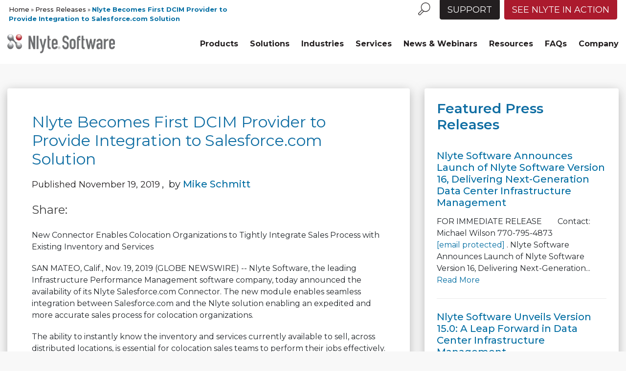

--- FILE ---
content_type: text/html; charset=UTF-8
request_url: https://www.nlyte.com/press-releases/nlyte-becomes-first-dcim-provider-to-provide-integration-to-salesforce-com-solution/
body_size: 41522
content:
<!DOCTYPE html> <html lang="en-US"> <head><script>if(navigator.userAgent.match(/MSIE|Internet Explorer/i)||navigator.userAgent.match(/Trident\/7\..*?rv:11/i)){let e=document.location.href;if(!e.match(/[?&]nonitro/)){if(e.indexOf("?")==-1){if(e.indexOf("#")==-1){document.location.href=e+"?nonitro=1"}else{document.location.href=e.replace("#","?nonitro=1#")}}else{if(e.indexOf("#")==-1){document.location.href=e+"&nonitro=1"}else{document.location.href=e.replace("#","&nonitro=1#")}}}}</script><link rel="preconnect" href="https://cdn-bkaje.nitrocdn.com" /><meta http-equiv="Content-Type" content="text/html; charset=UTF-8" /><meta id="meta" name="viewport" content="width=device-width, initial-scale=1.0" /><meta http-equiv="X-UA-Compatible" content="IE=edge" /><title>Nlyte Becomes First DCIM Provider to Provide Integration to Salesforce.com Solution | Nlyte</title><meta name="google-site-verification" content="AuNxGQwgfX7jZirkfxB6cm8UIHfZNwUDFtcHqITG4Y4" /><meta name='robots' content='index, follow, max-image-preview:large, max-snippet:-1, max-video-preview:-1' /><meta property="og:locale" content="en_US" /><meta property="og:type" content="article" /><meta property="og:title" content="Nlyte Becomes First DCIM Provider to Provide Integration to Salesforce.com Solution" /><meta property="og:description" content="New Connector Enables Colocation Organizations to Tightly Integrate Sales Process with Existing Inventory and Services SAN MATEO, Calif., Nov. 19, 2019 (GLOBE NEWSWIRE) -- Nlyte Software, the leading Infrastructure Performance Management software company, today announced the availability&hellip;" /><meta property="og:url" content="https://www.nlyte.com/press-releases/nlyte-becomes-first-dcim-provider-to-provide-integration-to-salesforce-com-solution/" /><meta property="og:site_name" content="Nlyte" /><meta property="article:modified_time" content="2020-08-07T17:52:02+00:00" /><meta name="twitter:card" content="summary_large_image" /><meta name="twitter:label1" content="Est. reading time" /><meta name="twitter:data1" content="2 minutes" /><meta name="msapplication-TileImage" content="https://www.nlyte.com/web/wp-content/uploads/2019/05/cropped-Nlyte_favicon-270x270.png" /><meta name="generator" content="NitroPack" /><script>var NPSH,NitroScrollHelper;NPSH=NitroScrollHelper=function(){let e=null;const o=window.sessionStorage.getItem("nitroScrollPos");function t(){let e=JSON.parse(window.sessionStorage.getItem("nitroScrollPos"))||{};if(typeof e!=="object"){e={}}e[document.URL]=window.scrollY;window.sessionStorage.setItem("nitroScrollPos",JSON.stringify(e))}window.addEventListener("scroll",function(){if(e!==null){clearTimeout(e)}e=setTimeout(t,200)},{passive:true});let r={};r.getScrollPos=()=>{if(!o){return 0}const e=JSON.parse(o);return e[document.URL]||0};r.isScrolled=()=>{return r.getScrollPos()>document.documentElement.clientHeight*.5};return r}();</script><script>(function(){var a=false;var e=document.documentElement.classList;var i=navigator.userAgent.toLowerCase();var n=["android","iphone","ipad"];var r=n.length;var o;var d=null;for(var t=0;t<r;t++){o=n[t];if(i.indexOf(o)>-1)d=o;if(e.contains(o)){a=true;e.remove(o)}}if(a&&d){e.add(d);if(d=="iphone"||d=="ipad"){e.add("ios")}}})();</script><script type="text/worker" id="nitro-web-worker">var preloadRequests=0;var remainingCount={};var baseURI="";self.onmessage=function(e){switch(e.data.cmd){case"RESOURCE_PRELOAD":var o=e.data.requestId;remainingCount[o]=0;e.data.resources.forEach(function(e){preload(e,function(o){return function(){console.log(o+" DONE: "+e);if(--remainingCount[o]==0){self.postMessage({cmd:"RESOURCE_PRELOAD",requestId:o})}}}(o));remainingCount[o]++});break;case"SET_BASEURI":baseURI=e.data.uri;break}};async function preload(e,o){if(typeof URL!=="undefined"&&baseURI){try{var a=new URL(e,baseURI);e=a.href}catch(e){console.log("Worker error: "+e.message)}}console.log("Preloading "+e);try{var n=new Request(e,{mode:"no-cors",redirect:"follow"});await fetch(n);o()}catch(a){console.log(a);var r=new XMLHttpRequest;r.responseType="blob";r.onload=o;r.onerror=o;r.open("GET",e,true);r.send()}}</script><script id="nprl">(()=>{if(window.NPRL!=undefined)return;(function(e){var t=e.prototype;t.after||(t.after=function(){var e,t=arguments,n=t.length,r=0,i=this,o=i.parentNode,a=Node,c=String,u=document;if(o!==null){while(r<n){(e=t[r])instanceof a?(i=i.nextSibling)!==null?o.insertBefore(e,i):o.appendChild(e):o.appendChild(u.createTextNode(c(e)));++r}}})})(Element);var e,t;e=t=function(){var t=false;var r=window.URL||window.webkitURL;var i=true;var o=true;var a=2;var c=null;var u=null;var d=true;var s=window.nitroGtmExcludes!=undefined;var l=s?JSON.parse(atob(window.nitroGtmExcludes)).map(e=>new RegExp(e)):[];var f;var m;var v=null;var p=null;var g=null;var h={touch:["touchmove","touchend"],default:["mousemove","click","keydown","wheel"]};var E=true;var y=[];var w=false;var b=[];var S=0;var N=0;var L=false;var T=0;var R=null;var O=false;var A=false;var C=false;var P=[];var I=[];var M=[];var k=[];var x=false;var _={};var j=new Map;var B="noModule"in HTMLScriptElement.prototype;var q=requestAnimationFrame||mozRequestAnimationFrame||webkitRequestAnimationFrame||msRequestAnimationFrame;const D="gtm.js?id=";function H(e,t){if(!_[e]){_[e]=[]}_[e].push(t)}function U(e,t){if(_[e]){var n=0,r=_[e];for(var n=0;n<r.length;n++){r[n].call(this,t)}}}function Y(){(function(e,t){var r=null;var i=function(e){r(e)};var o=null;var a={};var c=null;var u=null;var d=0;e.addEventListener(t,function(r){if(["load","DOMContentLoaded"].indexOf(t)!=-1){if(u){Q(function(){e.triggerNitroEvent(t)})}c=true}else if(t=="readystatechange"){d++;n.ogReadyState=d==1?"interactive":"complete";if(u&&u>=d){n.documentReadyState=n.ogReadyState;Q(function(){e.triggerNitroEvent(t)})}}});e.addEventListener(t+"Nitro",function(e){if(["load","DOMContentLoaded"].indexOf(t)!=-1){if(!c){e.preventDefault();e.stopImmediatePropagation()}else{}u=true}else if(t=="readystatechange"){u=n.documentReadyState=="interactive"?1:2;if(d<u){e.preventDefault();e.stopImmediatePropagation()}}});switch(t){case"load":o="onload";break;case"readystatechange":o="onreadystatechange";break;case"pageshow":o="onpageshow";break;default:o=null;break}if(o){Object.defineProperty(e,o,{get:function(){return r},set:function(n){if(typeof n!=="function"){r=null;e.removeEventListener(t+"Nitro",i)}else{if(!r){e.addEventListener(t+"Nitro",i)}r=n}}})}Object.defineProperty(e,"addEventListener"+t,{value:function(r){if(r!=t||!n.startedScriptLoading||document.currentScript&&document.currentScript.hasAttribute("nitro-exclude")){}else{arguments[0]+="Nitro"}e.ogAddEventListener.apply(e,arguments);a[arguments[1]]=arguments[0]}});Object.defineProperty(e,"removeEventListener"+t,{value:function(t){var n=a[arguments[1]];arguments[0]=n;e.ogRemoveEventListener.apply(e,arguments)}});Object.defineProperty(e,"triggerNitroEvent"+t,{value:function(t,n){n=n||e;var r=new Event(t+"Nitro",{bubbles:true});r.isNitroPack=true;Object.defineProperty(r,"type",{get:function(){return t},set:function(){}});Object.defineProperty(r,"target",{get:function(){return n},set:function(){}});e.dispatchEvent(r)}});if(typeof e.triggerNitroEvent==="undefined"){(function(){var t=e.addEventListener;var n=e.removeEventListener;Object.defineProperty(e,"ogAddEventListener",{value:t});Object.defineProperty(e,"ogRemoveEventListener",{value:n});Object.defineProperty(e,"addEventListener",{value:function(n){var r="addEventListener"+n;if(typeof e[r]!=="undefined"){e[r].apply(e,arguments)}else{t.apply(e,arguments)}},writable:true});Object.defineProperty(e,"removeEventListener",{value:function(t){var r="removeEventListener"+t;if(typeof e[r]!=="undefined"){e[r].apply(e,arguments)}else{n.apply(e,arguments)}}});Object.defineProperty(e,"triggerNitroEvent",{value:function(t,n){var r="triggerNitroEvent"+t;if(typeof e[r]!=="undefined"){e[r].apply(e,arguments)}}})})()}}).apply(null,arguments)}Y(window,"load");Y(window,"pageshow");Y(window,"DOMContentLoaded");Y(document,"DOMContentLoaded");Y(document,"readystatechange");try{var F=new Worker(r.createObjectURL(new Blob([document.getElementById("nitro-web-worker").textContent],{type:"text/javascript"})))}catch(e){var F=new Worker("data:text/javascript;base64,"+btoa(document.getElementById("nitro-web-worker").textContent))}F.onmessage=function(e){if(e.data.cmd=="RESOURCE_PRELOAD"){U(e.data.requestId,e)}};if(typeof document.baseURI!=="undefined"){F.postMessage({cmd:"SET_BASEURI",uri:document.baseURI})}var G=function(e){if(--S==0){Q(K)}};var W=function(e){e.target.removeEventListener("load",W);e.target.removeEventListener("error",W);e.target.removeEventListener("nitroTimeout",W);if(e.type!="nitroTimeout"){clearTimeout(e.target.nitroTimeout)}if(--N==0&&S==0){Q(J)}};var X=function(e){var t=e.textContent;try{var n=r.createObjectURL(new Blob([t.replace(/^(?:<!--)?(.*?)(?:-->)?$/gm,"$1")],{type:"text/javascript"}))}catch(e){var n="data:text/javascript;base64,"+btoa(t.replace(/^(?:<!--)?(.*?)(?:-->)?$/gm,"$1"))}return n};var K=function(){n.documentReadyState="interactive";document.triggerNitroEvent("readystatechange");document.triggerNitroEvent("DOMContentLoaded");if(window.pageYOffset||window.pageXOffset){window.dispatchEvent(new Event("scroll"))}A=true;Q(function(){if(N==0){Q(J)}Q($)})};var J=function(){if(!A||O)return;O=true;R.disconnect();en();n.documentReadyState="complete";document.triggerNitroEvent("readystatechange");window.triggerNitroEvent("load",document);window.triggerNitroEvent("pageshow",document);if(window.pageYOffset||window.pageXOffset||location.hash){let e=typeof history.scrollRestoration!=="undefined"&&history.scrollRestoration=="auto";if(e&&typeof NPSH!=="undefined"&&NPSH.getScrollPos()>0&&window.pageYOffset>document.documentElement.clientHeight*.5){window.scrollTo(0,NPSH.getScrollPos())}else if(location.hash){try{let e=document.querySelector(location.hash);if(e){e.scrollIntoView()}}catch(e){}}}var e=null;if(a==1){e=eo}else{e=eu}Q(e)};var Q=function(e){setTimeout(e,0)};var V=function(e){if(e.type=="touchend"||e.type=="click"){g=e}};var $=function(){if(d&&g){setTimeout(function(e){return function(){var t=function(e,t,n){var r=new Event(e,{bubbles:true,cancelable:true});if(e=="click"){r.clientX=t;r.clientY=n}else{r.touches=[{clientX:t,clientY:n}]}return r};var n;if(e.type=="touchend"){var r=e.changedTouches[0];n=document.elementFromPoint(r.clientX,r.clientY);n.dispatchEvent(t("touchstart"),r.clientX,r.clientY);n.dispatchEvent(t("touchend"),r.clientX,r.clientY);n.dispatchEvent(t("click"),r.clientX,r.clientY)}else if(e.type=="click"){n=document.elementFromPoint(e.clientX,e.clientY);n.dispatchEvent(t("click"),e.clientX,e.clientY)}}}(g),150);g=null}};var z=function(e){if(e.tagName=="SCRIPT"&&!e.hasAttribute("data-nitro-for-id")&&!e.hasAttribute("nitro-document-write")||e.tagName=="IMG"&&(e.hasAttribute("src")||e.hasAttribute("srcset"))||e.tagName=="IFRAME"&&e.hasAttribute("src")||e.tagName=="LINK"&&e.hasAttribute("href")&&e.hasAttribute("rel")&&e.getAttribute("rel")=="stylesheet"){if(e.tagName==="IFRAME"&&e.src.indexOf("about:blank")>-1){return}var t="";switch(e.tagName){case"LINK":t=e.href;break;case"IMG":if(k.indexOf(e)>-1)return;t=e.srcset||e.src;break;default:t=e.src;break}var n=e.getAttribute("type");if(!t&&e.tagName!=="SCRIPT")return;if((e.tagName=="IMG"||e.tagName=="LINK")&&(t.indexOf("data:")===0||t.indexOf("blob:")===0))return;if(e.tagName=="SCRIPT"&&n&&n!=="text/javascript"&&n!=="application/javascript"){if(n!=="module"||!B)return}if(e.tagName==="SCRIPT"){if(k.indexOf(e)>-1)return;if(e.noModule&&B){return}let t=null;if(document.currentScript){if(document.currentScript.src&&document.currentScript.src.indexOf(D)>-1){t=document.currentScript}if(document.currentScript.hasAttribute("data-nitro-gtm-id")){e.setAttribute("data-nitro-gtm-id",document.currentScript.getAttribute("data-nitro-gtm-id"))}}else if(window.nitroCurrentScript){if(window.nitroCurrentScript.src&&window.nitroCurrentScript.src.indexOf(D)>-1){t=window.nitroCurrentScript}}if(t&&s){let n=false;for(const t of l){n=e.src?t.test(e.src):t.test(e.textContent);if(n){break}}if(!n){e.type="text/googletagmanagerscript";let n=t.hasAttribute("data-nitro-gtm-id")?t.getAttribute("data-nitro-gtm-id"):t.id;if(!j.has(n)){j.set(n,[])}let r=j.get(n);r.push(e);return}}if(!e.src){if(e.textContent.length>0){e.textContent+="\n;if(document.currentScript.nitroTimeout) {clearTimeout(document.currentScript.nitroTimeout);}; setTimeout(function() { this.dispatchEvent(new Event('load')); }.bind(document.currentScript), 0);"}else{return}}else{}k.push(e)}if(!e.hasOwnProperty("nitroTimeout")){N++;e.addEventListener("load",W,true);e.addEventListener("error",W,true);e.addEventListener("nitroTimeout",W,true);e.nitroTimeout=setTimeout(function(){console.log("Resource timed out",e);e.dispatchEvent(new Event("nitroTimeout"))},5e3)}}};var Z=function(e){if(e.hasOwnProperty("nitroTimeout")&&e.nitroTimeout){clearTimeout(e.nitroTimeout);e.nitroTimeout=null;e.dispatchEvent(new Event("nitroTimeout"))}};document.documentElement.addEventListener("load",function(e){if(e.target.tagName=="SCRIPT"||e.target.tagName=="IMG"){k.push(e.target)}},true);document.documentElement.addEventListener("error",function(e){if(e.target.tagName=="SCRIPT"||e.target.tagName=="IMG"){k.push(e.target)}},true);var ee=["appendChild","replaceChild","insertBefore","prepend","append","before","after","replaceWith","insertAdjacentElement"];var et=function(){if(s){window._nitro_setTimeout=window.setTimeout;window.setTimeout=function(e,t,...n){let r=document.currentScript||window.nitroCurrentScript;if(!r||r.src&&r.src.indexOf(D)==-1){return window._nitro_setTimeout.call(window,e,t,...n)}return window._nitro_setTimeout.call(window,function(e,t){return function(...n){window.nitroCurrentScript=e;t(...n)}}(r,e),t,...n)}}ee.forEach(function(e){HTMLElement.prototype["og"+e]=HTMLElement.prototype[e];HTMLElement.prototype[e]=function(...t){if(this.parentNode||this===document.documentElement){switch(e){case"replaceChild":case"insertBefore":t.pop();break;case"insertAdjacentElement":t.shift();break}t.forEach(function(e){if(!e)return;if(e.tagName=="SCRIPT"){z(e)}else{if(e.children&&e.children.length>0){e.querySelectorAll("script").forEach(z)}}})}return this["og"+e].apply(this,arguments)}})};var en=function(){if(s&&typeof window._nitro_setTimeout==="function"){window.setTimeout=window._nitro_setTimeout}ee.forEach(function(e){HTMLElement.prototype[e]=HTMLElement.prototype["og"+e]})};var er=async function(){if(o){ef(f);ef(V);if(v){clearTimeout(v);v=null}}if(T===1){L=true;return}else if(T===0){T=-1}n.startedScriptLoading=true;Object.defineProperty(document,"readyState",{get:function(){return n.documentReadyState},set:function(){}});var e=document.documentElement;var t={attributes:true,attributeFilter:["src"],childList:true,subtree:true};R=new MutationObserver(function(e,t){e.forEach(function(e){if(e.type=="childList"&&e.addedNodes.length>0){e.addedNodes.forEach(function(e){if(!document.documentElement.contains(e)){return}if(e.tagName=="IMG"||e.tagName=="IFRAME"||e.tagName=="LINK"){z(e)}})}if(e.type=="childList"&&e.removedNodes.length>0){e.removedNodes.forEach(function(e){if(e.tagName=="IFRAME"||e.tagName=="LINK"){Z(e)}})}if(e.type=="attributes"){var t=e.target;if(!document.documentElement.contains(t)){return}if(t.tagName=="IFRAME"||t.tagName=="LINK"||t.tagName=="IMG"||t.tagName=="SCRIPT"){z(t)}}})});R.observe(e,t);if(!s){et()}await Promise.all(P);var r=b.shift();var i=null;var a=false;while(r){var c;var u=JSON.parse(atob(r.meta));var d=u.delay;if(r.type=="inline"){var l=document.getElementById(r.id);if(l){l.remove()}else{r=b.shift();continue}c=X(l);if(c===false){r=b.shift();continue}}else{c=r.src}if(!a&&r.type!="inline"&&(typeof u.attributes.async!="undefined"||typeof u.attributes.defer!="undefined")){if(i===null){i=r}else if(i===r){a=true}if(!a){b.push(r);r=b.shift();continue}}var m=document.createElement("script");m.src=c;m.setAttribute("data-nitro-for-id",r.id);for(var p in u.attributes){try{if(u.attributes[p]===false){m.setAttribute(p,"")}else{m.setAttribute(p,u.attributes[p])}}catch(e){console.log("Error while setting script attribute",m,e)}}m.async=false;if(u.canonicalLink!=""&&Object.getOwnPropertyDescriptor(m,"src")?.configurable!==false){(e=>{Object.defineProperty(m,"src",{get:function(){return e.canonicalLink},set:function(){}})})(u)}if(d){setTimeout((function(e,t){var n=document.querySelector("[data-nitro-marker-id='"+t+"']");if(n){n.after(e)}else{document.head.appendChild(e)}}).bind(null,m,r.id),d)}else{m.addEventListener("load",G);m.addEventListener("error",G);if(!m.noModule||!B){S++}var g=document.querySelector("[data-nitro-marker-id='"+r.id+"']");if(g){Q(function(e,t){return function(){e.after(t)}}(g,m))}else{Q(function(e){return function(){document.head.appendChild(e)}}(m))}}r=b.shift()}};var ei=function(){var e=document.getElementById("nitro-deferred-styles");var t=document.createElement("div");t.innerHTML=e.textContent;return t};var eo=async function(e){isPreload=e&&e.type=="NitroPreload";if(!isPreload){T=-1;E=false;if(o){ef(f);ef(V);if(v){clearTimeout(v);v=null}}}if(w===false){var t=ei();let e=t.querySelectorAll('style,link[rel="stylesheet"]');w=e.length;if(w){let e=document.getElementById("nitro-deferred-styles-marker");e.replaceWith.apply(e,t.childNodes)}else if(isPreload){Q(ed)}else{es()}}else if(w===0&&!isPreload){es()}};var ea=function(){var e=ei();var t=e.childNodes;var n;var r=[];for(var i=0;i<t.length;i++){n=t[i];if(n.href){r.push(n.href)}}var o="css-preload";H(o,function(e){eo(new Event("NitroPreload"))});if(r.length){F.postMessage({cmd:"RESOURCE_PRELOAD",resources:r,requestId:o})}else{Q(function(){U(o)})}};var ec=function(){if(T===-1)return;T=1;var e=[];var t,n;for(var r=0;r<b.length;r++){t=b[r];if(t.type!="inline"){if(t.src){n=JSON.parse(atob(t.meta));if(n.delay)continue;if(n.attributes.type&&n.attributes.type=="module"&&!B)continue;e.push(t.src)}}}if(e.length){var i="js-preload";H(i,function(e){T=2;if(L){Q(er)}});F.postMessage({cmd:"RESOURCE_PRELOAD",resources:e,requestId:i})}};var eu=function(){while(I.length){style=I.shift();if(style.hasAttribute("nitropack-onload")){style.setAttribute("onload",style.getAttribute("nitropack-onload"));Q(function(e){return function(){e.dispatchEvent(new Event("load"))}}(style))}}while(M.length){style=M.shift();if(style.hasAttribute("nitropack-onerror")){style.setAttribute("onerror",style.getAttribute("nitropack-onerror"));Q(function(e){return function(){e.dispatchEvent(new Event("error"))}}(style))}}};var ed=function(){if(!x){if(i){Q(function(){var e=document.getElementById("nitro-critical-css");if(e){e.remove()}})}x=true;onStylesLoadEvent=new Event("NitroStylesLoaded");onStylesLoadEvent.isNitroPack=true;window.dispatchEvent(onStylesLoadEvent)}};var es=function(){if(a==2){Q(er)}else{eu()}};var el=function(e){m.forEach(function(t){document.addEventListener(t,e,true)})};var ef=function(e){m.forEach(function(t){document.removeEventListener(t,e,true)})};if(s){et()}return{setAutoRemoveCriticalCss:function(e){i=e},registerScript:function(e,t,n){b.push({type:"remote",src:e,id:t,meta:n})},registerInlineScript:function(e,t){b.push({type:"inline",id:e,meta:t})},registerStyle:function(e,t,n){y.push({href:e,rel:t,media:n})},onLoadStyle:function(e){I.push(e);if(w!==false&&--w==0){Q(ed);if(E){E=false}else{es()}}},onErrorStyle:function(e){M.push(e);if(w!==false&&--w==0){Q(ed);if(E){E=false}else{es()}}},loadJs:function(e,t){if(!e.src){var n=X(e);if(n!==false){e.src=n;e.textContent=""}}if(t){Q(function(e,t){return function(){e.after(t)}}(t,e))}else{Q(function(e){return function(){document.head.appendChild(e)}}(e))}},loadQueuedResources:async function(){window.dispatchEvent(new Event("NitroBootStart"));if(p){clearTimeout(p);p=null}window.removeEventListener("load",e.loadQueuedResources);f=a==1?er:eo;if(!o||g){Q(f)}else{if(navigator.userAgent.indexOf(" Edge/")==-1){ea();H("css-preload",ec)}el(f);if(u){if(c){v=setTimeout(f,c)}}else{}}},fontPreload:function(e){var t="critical-fonts";H(t,function(e){document.getElementById("nitro-critical-fonts").type="text/css"});F.postMessage({cmd:"RESOURCE_PRELOAD",resources:e,requestId:t})},boot:function(){if(t)return;t=true;C=typeof NPSH!=="undefined"&&NPSH.isScrolled();let n=document.prerendering;if(location.hash||C||n){o=false}m=h.default.concat(h.touch);p=setTimeout(e.loadQueuedResources,1500);el(V);if(C){e.loadQueuedResources()}else{window.addEventListener("load",e.loadQueuedResources)}},addPrerequisite:function(e){P.push(e)},getTagManagerNodes:function(e){if(!e)return j;return j.get(e)??[]}}}();var n,r;n=r=function(){var t=document.write;return{documentWrite:function(n,r){if(n&&n.hasAttribute("nitro-exclude")){return t.call(document,r)}var i=null;if(n.documentWriteContainer){i=n.documentWriteContainer}else{i=document.createElement("span");n.documentWriteContainer=i}var o=null;if(n){if(n.hasAttribute("data-nitro-for-id")){o=document.querySelector('template[data-nitro-marker-id="'+n.getAttribute("data-nitro-for-id")+'"]')}else{o=n}}i.innerHTML+=r;i.querySelectorAll("script").forEach(function(e){e.setAttribute("nitro-document-write","")});if(!i.parentNode){if(o){o.parentNode.insertBefore(i,o)}else{document.body.appendChild(i)}}var a=document.createElement("span");a.innerHTML=r;var c=a.querySelectorAll("script");if(c.length){c.forEach(function(t){var n=t.getAttributeNames();var r=document.createElement("script");n.forEach(function(e){r.setAttribute(e,t.getAttribute(e))});r.async=false;if(!t.src&&t.textContent){r.textContent=t.textContent}e.loadJs(r,o)})}},TrustLogo:function(e,t){var n=document.getElementById(e);var r=document.createElement("img");r.src=t;n.parentNode.insertBefore(r,n)},documentReadyState:"loading",ogReadyState:document.readyState,startedScriptLoading:false,loadScriptDelayed:function(e,t){setTimeout(function(){var t=document.createElement("script");t.src=e;document.head.appendChild(t)},t)}}}();document.write=function(e){n.documentWrite(document.currentScript,e)};document.writeln=function(e){n.documentWrite(document.currentScript,e+"\n")};window.NPRL=e;window.NitroResourceLoader=t;window.NPh=n;window.NitroPackHelper=r})();</script><template id="nitro-deferred-styles-marker"></template><style id="nitro-fonts">@font-face{font-family:"Montserrat";font-style:normal;font-weight:400;src:url("https://fonts.gstatic.com/s/montserrat/v31/JTUSjIg1_i6t8kCHKm459WRhyyTh89ZNpQ.woff2") format("woff2");unicode-range:U+0460-052F,U+1C80-1C8A,U+20B4,U+2DE0-2DFF,U+A640-A69F,U+FE2E-FE2F;font-display:block}@font-face{font-family:"Montserrat";font-style:normal;font-weight:400;src:url("https://fonts.gstatic.com/s/montserrat/v31/JTUSjIg1_i6t8kCHKm459W1hyyTh89ZNpQ.woff2") format("woff2");unicode-range:U+0301,U+0400-045F,U+0490-0491,U+04B0-04B1,U+2116;font-display:block}@font-face{font-family:"Montserrat";font-style:normal;font-weight:400;src:url("https://fonts.gstatic.com/s/montserrat/v31/JTUSjIg1_i6t8kCHKm459WZhyyTh89ZNpQ.woff2") format("woff2");unicode-range:U+0102-0103,U+0110-0111,U+0128-0129,U+0168-0169,U+01A0-01A1,U+01AF-01B0,U+0300-0301,U+0303-0304,U+0308-0309,U+0323,U+0329,U+1EA0-1EF9,U+20AB;font-display:block}@font-face{font-family:"Montserrat";font-style:normal;font-weight:400;src:url("https://fonts.gstatic.com/s/montserrat/v31/JTUSjIg1_i6t8kCHKm459WdhyyTh89ZNpQ.woff2") format("woff2");unicode-range:U+0100-02BA,U+02BD-02C5,U+02C7-02CC,U+02CE-02D7,U+02DD-02FF,U+0304,U+0308,U+0329,U+1D00-1DBF,U+1E00-1E9F,U+1EF2-1EFF,U+2020,U+20A0-20AB,U+20AD-20C0,U+2113,U+2C60-2C7F,U+A720-A7FF;font-display:block}@font-face{font-family:"Montserrat";font-style:normal;font-weight:400;src:url("https://fonts.gstatic.com/s/montserrat/v31/JTUSjIg1_i6t8kCHKm459WlhyyTh89Y.woff2") format("woff2");unicode-range:U+0000-00FF,U+0131,U+0152-0153,U+02BB-02BC,U+02C6,U+02DA,U+02DC,U+0304,U+0308,U+0329,U+2000-206F,U+20AC,U+2122,U+2191,U+2193,U+2212,U+2215,U+FEFF,U+FFFD;font-display:block}@font-face{font-family:"Montserrat";font-style:normal;font-weight:500;src:url("https://fonts.gstatic.com/s/montserrat/v31/JTUSjIg1_i6t8kCHKm459WRhyyTh89ZNpQ.woff2") format("woff2");unicode-range:U+0460-052F,U+1C80-1C8A,U+20B4,U+2DE0-2DFF,U+A640-A69F,U+FE2E-FE2F;font-display:block}@font-face{font-family:"Montserrat";font-style:normal;font-weight:500;src:url("https://fonts.gstatic.com/s/montserrat/v31/JTUSjIg1_i6t8kCHKm459W1hyyTh89ZNpQ.woff2") format("woff2");unicode-range:U+0301,U+0400-045F,U+0490-0491,U+04B0-04B1,U+2116;font-display:block}@font-face{font-family:"Montserrat";font-style:normal;font-weight:500;src:url("https://fonts.gstatic.com/s/montserrat/v31/JTUSjIg1_i6t8kCHKm459WZhyyTh89ZNpQ.woff2") format("woff2");unicode-range:U+0102-0103,U+0110-0111,U+0128-0129,U+0168-0169,U+01A0-01A1,U+01AF-01B0,U+0300-0301,U+0303-0304,U+0308-0309,U+0323,U+0329,U+1EA0-1EF9,U+20AB;font-display:block}@font-face{font-family:"Montserrat";font-style:normal;font-weight:500;src:url("https://fonts.gstatic.com/s/montserrat/v31/JTUSjIg1_i6t8kCHKm459WdhyyTh89ZNpQ.woff2") format("woff2");unicode-range:U+0100-02BA,U+02BD-02C5,U+02C7-02CC,U+02CE-02D7,U+02DD-02FF,U+0304,U+0308,U+0329,U+1D00-1DBF,U+1E00-1E9F,U+1EF2-1EFF,U+2020,U+20A0-20AB,U+20AD-20C0,U+2113,U+2C60-2C7F,U+A720-A7FF;font-display:block}@font-face{font-family:"Montserrat";font-style:normal;font-weight:500;src:url("https://fonts.gstatic.com/s/montserrat/v31/JTUSjIg1_i6t8kCHKm459WlhyyTh89Y.woff2") format("woff2");unicode-range:U+0000-00FF,U+0131,U+0152-0153,U+02BB-02BC,U+02C6,U+02DA,U+02DC,U+0304,U+0308,U+0329,U+2000-206F,U+20AC,U+2122,U+2191,U+2193,U+2212,U+2215,U+FEFF,U+FFFD;font-display:block}@font-face{font-family:"Montserrat";font-style:normal;font-weight:600;src:url("https://fonts.gstatic.com/s/montserrat/v31/JTUSjIg1_i6t8kCHKm459WRhyyTh89ZNpQ.woff2") format("woff2");unicode-range:U+0460-052F,U+1C80-1C8A,U+20B4,U+2DE0-2DFF,U+A640-A69F,U+FE2E-FE2F;font-display:block}@font-face{font-family:"Montserrat";font-style:normal;font-weight:600;src:url("https://fonts.gstatic.com/s/montserrat/v31/JTUSjIg1_i6t8kCHKm459W1hyyTh89ZNpQ.woff2") format("woff2");unicode-range:U+0301,U+0400-045F,U+0490-0491,U+04B0-04B1,U+2116;font-display:block}@font-face{font-family:"Montserrat";font-style:normal;font-weight:600;src:url("https://fonts.gstatic.com/s/montserrat/v31/JTUSjIg1_i6t8kCHKm459WZhyyTh89ZNpQ.woff2") format("woff2");unicode-range:U+0102-0103,U+0110-0111,U+0128-0129,U+0168-0169,U+01A0-01A1,U+01AF-01B0,U+0300-0301,U+0303-0304,U+0308-0309,U+0323,U+0329,U+1EA0-1EF9,U+20AB;font-display:block}@font-face{font-family:"Montserrat";font-style:normal;font-weight:600;src:url("https://fonts.gstatic.com/s/montserrat/v31/JTUSjIg1_i6t8kCHKm459WdhyyTh89ZNpQ.woff2") format("woff2");unicode-range:U+0100-02BA,U+02BD-02C5,U+02C7-02CC,U+02CE-02D7,U+02DD-02FF,U+0304,U+0308,U+0329,U+1D00-1DBF,U+1E00-1E9F,U+1EF2-1EFF,U+2020,U+20A0-20AB,U+20AD-20C0,U+2113,U+2C60-2C7F,U+A720-A7FF;font-display:block}@font-face{font-family:"Montserrat";font-style:normal;font-weight:600;src:url("https://fonts.gstatic.com/s/montserrat/v31/JTUSjIg1_i6t8kCHKm459WlhyyTh89Y.woff2") format("woff2");unicode-range:U+0000-00FF,U+0131,U+0152-0153,U+02BB-02BC,U+02C6,U+02DA,U+02DC,U+0304,U+0308,U+0329,U+2000-206F,U+20AC,U+2122,U+2191,U+2193,U+2212,U+2215,U+FEFF,U+FFFD;font-display:block}@font-face{font-family:"Montserrat";font-style:normal;font-weight:700;src:url("https://fonts.gstatic.com/s/montserrat/v31/JTUSjIg1_i6t8kCHKm459WRhyyTh89ZNpQ.woff2") format("woff2");unicode-range:U+0460-052F,U+1C80-1C8A,U+20B4,U+2DE0-2DFF,U+A640-A69F,U+FE2E-FE2F;font-display:block}@font-face{font-family:"Montserrat";font-style:normal;font-weight:700;src:url("https://fonts.gstatic.com/s/montserrat/v31/JTUSjIg1_i6t8kCHKm459W1hyyTh89ZNpQ.woff2") format("woff2");unicode-range:U+0301,U+0400-045F,U+0490-0491,U+04B0-04B1,U+2116;font-display:block}@font-face{font-family:"Montserrat";font-style:normal;font-weight:700;src:url("https://fonts.gstatic.com/s/montserrat/v31/JTUSjIg1_i6t8kCHKm459WZhyyTh89ZNpQ.woff2") format("woff2");unicode-range:U+0102-0103,U+0110-0111,U+0128-0129,U+0168-0169,U+01A0-01A1,U+01AF-01B0,U+0300-0301,U+0303-0304,U+0308-0309,U+0323,U+0329,U+1EA0-1EF9,U+20AB;font-display:block}@font-face{font-family:"Montserrat";font-style:normal;font-weight:700;src:url("https://fonts.gstatic.com/s/montserrat/v31/JTUSjIg1_i6t8kCHKm459WdhyyTh89ZNpQ.woff2") format("woff2");unicode-range:U+0100-02BA,U+02BD-02C5,U+02C7-02CC,U+02CE-02D7,U+02DD-02FF,U+0304,U+0308,U+0329,U+1D00-1DBF,U+1E00-1E9F,U+1EF2-1EFF,U+2020,U+20A0-20AB,U+20AD-20C0,U+2113,U+2C60-2C7F,U+A720-A7FF;font-display:block}@font-face{font-family:"Montserrat";font-style:normal;font-weight:700;src:url("https://fonts.gstatic.com/s/montserrat/v31/JTUSjIg1_i6t8kCHKm459WlhyyTh89Y.woff2") format("woff2");unicode-range:U+0000-00FF,U+0131,U+0152-0153,U+02BB-02BC,U+02C6,U+02DA,U+02DC,U+0304,U+0308,U+0329,U+2000-206F,U+20AC,U+2122,U+2191,U+2193,U+2212,U+2215,U+FEFF,U+FFFD;font-display:block}@font-face{font-family:"Montserrat";font-style:normal;font-weight:800;src:url("https://fonts.gstatic.com/s/montserrat/v31/JTUSjIg1_i6t8kCHKm459WRhyyTh89ZNpQ.woff2") format("woff2");unicode-range:U+0460-052F,U+1C80-1C8A,U+20B4,U+2DE0-2DFF,U+A640-A69F,U+FE2E-FE2F;font-display:block}@font-face{font-family:"Montserrat";font-style:normal;font-weight:800;src:url("https://fonts.gstatic.com/s/montserrat/v31/JTUSjIg1_i6t8kCHKm459W1hyyTh89ZNpQ.woff2") format("woff2");unicode-range:U+0301,U+0400-045F,U+0490-0491,U+04B0-04B1,U+2116;font-display:block}@font-face{font-family:"Montserrat";font-style:normal;font-weight:800;src:url("https://fonts.gstatic.com/s/montserrat/v31/JTUSjIg1_i6t8kCHKm459WZhyyTh89ZNpQ.woff2") format("woff2");unicode-range:U+0102-0103,U+0110-0111,U+0128-0129,U+0168-0169,U+01A0-01A1,U+01AF-01B0,U+0300-0301,U+0303-0304,U+0308-0309,U+0323,U+0329,U+1EA0-1EF9,U+20AB;font-display:block}@font-face{font-family:"Montserrat";font-style:normal;font-weight:800;src:url("https://fonts.gstatic.com/s/montserrat/v31/JTUSjIg1_i6t8kCHKm459WdhyyTh89ZNpQ.woff2") format("woff2");unicode-range:U+0100-02BA,U+02BD-02C5,U+02C7-02CC,U+02CE-02D7,U+02DD-02FF,U+0304,U+0308,U+0329,U+1D00-1DBF,U+1E00-1E9F,U+1EF2-1EFF,U+2020,U+20A0-20AB,U+20AD-20C0,U+2113,U+2C60-2C7F,U+A720-A7FF;font-display:block}@font-face{font-family:"Montserrat";font-style:normal;font-weight:800;src:url("https://fonts.gstatic.com/s/montserrat/v31/JTUSjIg1_i6t8kCHKm459WlhyyTh89Y.woff2") format("woff2");unicode-range:U+0000-00FF,U+0131,U+0152-0153,U+02BB-02BC,U+02C6,U+02DA,U+02DC,U+0304,U+0308,U+0329,U+2000-206F,U+20AC,U+2122,U+2191,U+2193,U+2212,U+2215,U+FEFF,U+FFFD;font-display:block}@font-face{font-family:"Montserrat";font-style:normal;font-weight:900;src:url("https://fonts.gstatic.com/s/montserrat/v31/JTUSjIg1_i6t8kCHKm459WRhyyTh89ZNpQ.woff2") format("woff2");unicode-range:U+0460-052F,U+1C80-1C8A,U+20B4,U+2DE0-2DFF,U+A640-A69F,U+FE2E-FE2F;font-display:block}@font-face{font-family:"Montserrat";font-style:normal;font-weight:900;src:url("https://fonts.gstatic.com/s/montserrat/v31/JTUSjIg1_i6t8kCHKm459W1hyyTh89ZNpQ.woff2") format("woff2");unicode-range:U+0301,U+0400-045F,U+0490-0491,U+04B0-04B1,U+2116;font-display:block}@font-face{font-family:"Montserrat";font-style:normal;font-weight:900;src:url("https://fonts.gstatic.com/s/montserrat/v31/JTUSjIg1_i6t8kCHKm459WZhyyTh89ZNpQ.woff2") format("woff2");unicode-range:U+0102-0103,U+0110-0111,U+0128-0129,U+0168-0169,U+01A0-01A1,U+01AF-01B0,U+0300-0301,U+0303-0304,U+0308-0309,U+0323,U+0329,U+1EA0-1EF9,U+20AB;font-display:block}@font-face{font-family:"Montserrat";font-style:normal;font-weight:900;src:url("https://fonts.gstatic.com/s/montserrat/v31/JTUSjIg1_i6t8kCHKm459WdhyyTh89ZNpQ.woff2") format("woff2");unicode-range:U+0100-02BA,U+02BD-02C5,U+02C7-02CC,U+02CE-02D7,U+02DD-02FF,U+0304,U+0308,U+0329,U+1D00-1DBF,U+1E00-1E9F,U+1EF2-1EFF,U+2020,U+20A0-20AB,U+20AD-20C0,U+2113,U+2C60-2C7F,U+A720-A7FF;font-display:block}@font-face{font-family:"Montserrat";font-style:normal;font-weight:900;src:url("https://fonts.gstatic.com/s/montserrat/v31/JTUSjIg1_i6t8kCHKm459WlhyyTh89Y.woff2") format("woff2");unicode-range:U+0000-00FF,U+0131,U+0152-0153,U+02BB-02BC,U+02C6,U+02DA,U+02DC,U+0304,U+0308,U+0329,U+2000-206F,U+20AC,U+2122,U+2191,U+2193,U+2212,U+2215,U+FEFF,U+FFFD;font-display:block}</style><style type="text/css" id="nitro-critical-css">html{box-sizing:border-box}*,*::after,*::before{box-sizing:inherit}body{scroll-behavior:smooth}:root{--blue:#006da2;--indigo:#6610f2;--purple:#6f42c1;--pink:#e83e8c;--red:#ab1a2d;--orange:#fd7e14;--yellow:#ffc107;--green:#28a745;--teal:#20c997;--cyan:#17a2b8;--white:#fff;--gray:#868e96;--gray-dark:#343a40;--primary:#006da2;--secondary:#868e96;--success:#28a745;--info:#17a2b8;--warning:#ffc107;--danger:#ab1a2d;--light:#f8f9fa;--dark:#343a40;--breakpoint-xs:0;--breakpoint-sm:576px;--breakpoint-md:768px;--breakpoint-lg:992px;--breakpoint-xl:1200px;--font-family-sans-serif:-apple-system,BlinkMacSystemFont,"Segoe UI",Roboto,"Helvetica Neue",Arial,sans-serif,"Apple Color Emoji","Segoe UI Emoji","Segoe UI Symbol";--font-family-monospace:"SFMono-Regular",Menlo,Monaco,Consolas,"Liberation Mono","Courier New",monospace}*,*::before,*::after{-webkit-box-sizing:border-box;-moz-box-sizing:border-box;box-sizing:border-box}html{font-family:sans-serif;line-height:1.15;-webkit-text-size-adjust:100%;-ms-text-size-adjust:100%;-ms-overflow-style:scrollbar}@-ms-viewport{width:device-width}footer,header,nav,section{display:block}body{margin:0;font-family:-apple-system,BlinkMacSystemFont,"Segoe UI",Roboto,"Helvetica Neue",Arial,sans-serif,"Apple Color Emoji","Segoe UI Emoji","Segoe UI Symbol";font-size:1rem;font-weight:400;line-height:1.5;color:#212529;text-align:left;background-color:#fff}h1,h3,h4,h5{margin-top:0;margin-bottom:.5rem}p{margin-top:0;margin-bottom:1rem}ul{margin-top:0;margin-bottom:1rem}ul ul{margin-bottom:0}strong{font-weight:bolder}a{color:#006da2;text-decoration:none;background-color:transparent;-webkit-text-decoration-skip:objects}a:not([href]):not([tabindex]){color:inherit;text-decoration:none}img{vertical-align:middle;border-style:none}a,input:not([type="range"]),label{-ms-touch-action:manipulation;touch-action:manipulation}label{display:inline-block;margin-bottom:.5rem}input{margin:0;font-family:inherit;font-size:inherit;line-height:inherit}input{overflow:visible}::-webkit-file-upload-button{font:inherit;-webkit-appearance:button}template{display:none}h1,h3,h4,h5{margin-bottom:.5rem;font-family:inherit;font-weight:500;line-height:1.2;color:inherit}h1{font-size:2.5rem}h3{font-size:1.75rem}h4{font-size:1.5rem}h5{font-size:1.25rem}.row{display:-webkit-box;display:-webkit-flex;display:-moz-box;display:-ms-flexbox;display:flex;-webkit-flex-wrap:wrap;-ms-flex-wrap:wrap;flex-wrap:wrap;margin-right:-15px;margin-left:-15px}.col-md-4,.col-md-8{position:relative;width:100%;min-height:1px;padding-right:15px;padding-left:15px}@media (min-width:768px){.col-md-4{-webkit-box-flex:0;-webkit-flex:0 0 33.33333%;-moz-box-flex:0;-ms-flex:0 0 33.33333%;flex:0 0 33.33333%;max-width:33.33333%}.col-md-8{-webkit-box-flex:0;-webkit-flex:0 0 66.66667%;-moz-box-flex:0;-ms-flex:0 0 66.66667%;flex:0 0 66.66667%;max-width:66.66667%}}.breadcrumb{display:-webkit-box;display:-webkit-flex;display:-moz-box;display:-ms-flexbox;display:flex;-webkit-flex-wrap:wrap;-ms-flex-wrap:wrap;flex-wrap:wrap;padding:.75rem 1rem;margin-bottom:1rem;list-style:none;background-color:#e9ecef;-webkit-border-radius:.25rem;-moz-border-radius:.25rem;border-radius:.25rem}.site_header{background:rgba(255,255,255,.95);position:static;top:0;right:0;left:0;z-index:100}.site_header__wrapper{position:relative}.site_header .top-bar{text-align:right;padding:0 3px 0 3px}.site_header .top-bar .inner-container{display:-webkit-box;display:-webkit-flex;display:-moz-box;display:-ms-flexbox;display:flex;-webkit-box-orient:horizontal;-webkit-box-direction:normal;-webkit-flex-flow:row nowrap;-moz-box-orient:horizontal;-moz-box-direction:normal;-ms-flex-flow:row nowrap;flex-flow:row nowrap;-webkit-box-pack:justify;-webkit-justify-content:space-between;-moz-box-pack:justify;-ms-flex-pack:justify;justify-content:space-between;-webkit-box-align:start;-webkit-align-items:flex-start;-moz-box-align:start;-ms-flex-align:start;align-items:flex-start}.site_header .top-bar .inner-container__right{-webkit-box-pack:end;-webkit-justify-content:flex-end;-moz-box-pack:end;-ms-flex-pack:end;justify-content:flex-end}.site_header__breadcrumbs{text-align:left}.site_header__breadcrumbs .breadcrumb{padding:10px 15px 0 0;margin-bottom:0 !important;list-style:none;background-color:transparent;font-size:13px;width:600px}.site_header__breadcrumbs .breadcrumb span{color:#231f20}.site_header__breadcrumbs .breadcrumb span a{color:#231f20;font-weight:500}.site_header__breadcrumbs .breadcrumb .breadcrumb_last{color:#006da2}@media screen and (max-width:1400px){.site_header__breadcrumbs .breadcrumb{width:500px;padding:10px 10px 0 0}}@media screen and (max-width:1200px){.site_header__breadcrumbs .breadcrumb{width:425px;padding:10px 5px 0 0}}@media screen and (max-width:1100px){.site_header__breadcrumbs .breadcrumb{display:none}}.site_header .search-bar{display:-webkit-box;display:-webkit-flex;display:-moz-box;display:-ms-flexbox;display:flex;margin-right:0;overflow:hidden}@media screen and (max-width:768px){.site_header .search-bar{display:none}}.site_header .search-bar form{display:inline;margin-right:10px}.site_header .search-bar form input{display:inline;width:0;padding:6px 10px;font-family:"Montserrat",Arial,Helvetica,sans-serif;border:2px solid transparent;background-color:transparent;-webkit-border-bottom-right-radius:4px;-moz-border-radius-bottomright:4px;border-bottom-right-radius:4px;-webkit-border-bottom-left-radius:4px;-moz-border-radius-bottomleft:4px;border-bottom-left-radius:4px;border-top:none}.site_header .search-bar .search-button{display:inline;font-size:1rem;vertical-align:middle;text-align:center;padding:5px}.site_header .search-bar .search-icon{width:25px}.site_header .site-logo{margin:0;-webkit-box-flex:0;-webkit-flex:0 1 220px;-moz-box-flex:0;-ms-flex:0 1 220px;flex:0 1 220px}@media screen and (max-width:1200px){.site_header .site-logo{-webkit-box-flex:0;-webkit-flex:0 1 210px;-moz-box-flex:0;-ms-flex:0 1 210px;flex:0 1 210px}}@media screen and (max-width:1160px){.site_header .site-logo{-webkit-box-flex:0;-webkit-flex:0 1 200px;-moz-box-flex:0;-ms-flex:0 1 200px;flex:0 1 200px}}@media screen and (max-width:1134px){.site_header .site-logo{-webkit-box-flex:0;-webkit-flex:0 1 185px;-moz-box-flex:0;-ms-flex:0 1 185px;flex:0 1 185px}}@media screen and (max-width:1120px){.site_header .site-logo{-webkit-box-flex:0;-webkit-flex:0 1 175px;-moz-box-flex:0;-ms-flex:0 1 175px;flex:0 1 175px}}@media screen and (max-width:1108px){.site_header .site-logo{-webkit-box-flex:0;-webkit-flex:0 1 165px;-moz-box-flex:0;-ms-flex:0 1 165px;flex:0 1 165px}}@media screen and (max-width:1100px){.site_header .site-logo{padding:20px 0;-webkit-box-flex:0;-webkit-flex:0 1 220px;-moz-box-flex:0;-ms-flex:0 1 220px;flex:0 1 220px}}@media screen and (max-width:401px){.site_header .site-logo{-webkit-box-flex:0;-webkit-flex:0 1 200px;-moz-box-flex:0;-ms-flex:0 1 200px;flex:0 1 200px}}@media screen and (max-width:341px){.site_header .site-logo{-webkit-box-flex:0;-webkit-flex:0 1 195px;-moz-box-flex:0;-ms-flex:0 1 195px;flex:0 1 195px}}.site_header .site-logo img{max-width:100%;height:auto}.site_header .header-row{display:-webkit-box;display:-webkit-flex;display:-moz-box;display:-ms-flexbox;display:flex;-webkit-box-pack:justify;-webkit-justify-content:space-between;-moz-box-pack:justify;-ms-flex-pack:justify;justify-content:space-between;-webkit-box-orient:horizontal;-webkit-box-direction:normal;-webkit-flex-flow:row wrap;-moz-box-orient:horizontal;-moz-box-direction:normal;-ms-flex-flow:row wrap;flex-flow:row wrap;-webkit-box-align:center;-webkit-align-items:center;-moz-box-align:center;-ms-flex-align:center;align-items:center}@media screen and (max-width:500px){.site_header .header-row{-webkit-box-pack:center;-webkit-justify-content:center;-moz-box-pack:center;-ms-flex-pack:center;justify-content:center}}.site_header .primary-menu{display:-webkit-box;display:-webkit-flex;display:-moz-box;display:-ms-flexbox;display:flex;-webkit-box-orient:horizontal;-webkit-box-direction:normal;-webkit-flex-flow:row nowrap;-moz-box-orient:horizontal;-moz-box-direction:normal;-ms-flex-flow:row nowrap;flex-flow:row nowrap;-webkit-box-pack:end;-webkit-justify-content:flex-end;-moz-box-pack:end;-ms-flex-pack:end;justify-content:flex-end;-webkit-box-align:end;-webkit-align-items:flex-end;-moz-box-align:end;-ms-flex-align:end;align-items:flex-end;-webkit-box-flex:1;-webkit-flex:1 0 auto;-moz-box-flex:1;-ms-flex:1 0 auto;flex:1 0 auto;-webkit-align-self:flex-end;-ms-flex-item-align:end;align-self:flex-end}@media screen and (max-width:1100px){.site_header .primary-menu{display:none}}.site_header .primary-menu .menu{padding:0;margin:0}.site_header .primary-menu .menu .menu-item{list-style:none}.site_header .primary-menu .menu>.menu-item{list-style:none;display:inline-block;padding:30px 10px 29px;position:relative}.site_header .primary-menu .menu>.menu-item:last-child{padding-right:0}.site_header .primary-menu .menu>.menu-item:nth-last-child(-n+3)>.sub-menu{right:0}.site_header .primary-menu .menu>.menu-item>a{color:#231f20;font-weight:bold;text-decoration:none}.site_header .primary-menu .menu>.menu-item>.sub-menu{position:absolute;background-color:rgba(255,255,255,.95);display:block;z-index:0;opacity:0;height:0;top:100%;min-width:300px;overflow:hidden}.site_header .primary-menu .menu>.menu-item>.sub-menu:after{display:block;background-image:-webkit-gradient(linear,left top,left bottom,from(rgba(224,224,224,.95)),color-stop(20%,rgba(255,255,255,.9)),to(rgba(255,255,255,0)));background-image:-webkit-linear-gradient(top,rgba(224,224,224,.95) 0%,rgba(255,255,255,.9) 20%,rgba(255,255,255,0) 100%);background-image:-moz-linear-gradient(top,rgba(224,224,224,.95) 0%,rgba(255,255,255,.9) 20%,rgba(255,255,255,0) 100%);background-image:linear-gradient(to bottom,rgba(224,224,224,.95) 0%,rgba(255,255,255,.9) 20%,rgba(255,255,255,0) 100%);height:50px;width:100%;position:absolute;content:"";top:0;right:0;left:0;z-index:1}.site_header .primary-menu .menu>.menu-item>.sub-menu .menu-item{position:relative;z-index:99}.site_header .primary-menu .menu>.menu-item>.sub-menu .menu-item a{color:#231f20;font-weight:500;font-size:.95em;line-height:2.125em;text-decoration:none;z-index:99}.site_header .primary-menu .menu .menu-elements__column{padding:0 0 0 25px;min-width:300px}.site_header .primary-menu .menu .menu-elements__column:first-child{padding-left:0}.site_header .primary-menu .menu .menu-elements__column-wrap>.sub-menu{padding-left:0}.site_header .primary-menu .menu .menu-elements__title{color:#106ea3;font-weight:700}.site_header .primary-menu .menu .menu-elements__title a{color:#106ea3 !important;font-weight:700 !important;font-size:1em !important;line-height:1.5 !important}.site_header .primary-menu .menu .menu-elements__cta{display:inline-block}.site_header .primary-menu .menu .menu-elements__row>.sub-menu{padding:0}.site_header .primary-menu .menu>.mega-menu{position:static}.site_header .primary-menu .menu>.mega-menu>.sub-menu{padding:0 5px 0 25px;left:0;right:0;max-width:100vw;background-color:rgba(255,255,255,.95);list-style:none}.site_header .primary-menu .menu>.mega-menu>.sub-menu:after{display:block;background-image:-webkit-gradient(linear,left top,left bottom,from(rgba(224,224,224,.95)),color-stop(20%,rgba(255,255,255,.9)),to(rgba(255,255,255,0)));background-image:-webkit-linear-gradient(top,rgba(224,224,224,.95) 0%,rgba(255,255,255,.9) 20%,rgba(255,255,255,0) 100%);background-image:-moz-linear-gradient(top,rgba(224,224,224,.95) 0%,rgba(255,255,255,.9) 20%,rgba(255,255,255,0) 100%);background-image:linear-gradient(to bottom,rgba(224,224,224,.95) 0%,rgba(255,255,255,.9) 20%,rgba(255,255,255,0) 100%);height:50px;width:100%;position:absolute;content:"";top:0;right:0;left:0;z-index:1}.site_header .primary-menu .menu>.mega-menu>.sub-menu>.menu-item>.sub-menu{padding:0;margin:0;display:-webkit-box;display:-webkit-flex;display:-moz-box;display:-ms-flexbox;display:flex;list-style:none}.site_header .primary-menu .menu>.mega-menu>.sub-menu>.menu-item>.sub-menu>.menu-item .sub-menu{padding:0}.site_header .primary-menu .menu>.mega-menu>.sub-menu>.menu-item>.sub-menu>.menu-item .sub-menu>.menu-item .sub-menu{padding:0 0 0 15px !important}.site_header .primary-menu .menu>.mega-menu>.sub-menu>.menu-item>.sub-menu>.menu-item .sub-menu>.menu-item .sub-menu>.menu-item{display:block;width:100% !important}.site_header .primary-menu .menu>.mega-menu>.sub-menu>.menu-item>.sub-menu>.menu-item .sub-menu>.menu-item .sub-menu>.menu-item a{width:100% !important}.site_header .primary-menu .menu>.mega-menu>.sub-menu>.menu-item>.sub-menu>.menu-item a{color:#231f20;font-weight:500;font-size:.95em;line-height:2.125em;text-decoration:none}.site_header .primary-menu .menu>.mega-menu>.sub-menu .menu-elements__row{display:none;width:1300px;margin:0 auto 0 auto;max-width:100%}.site_header .primary-menu .menu>.mega-menu>.sub-menu .menu-elements__column{padding:25px 0 25px 25px}.site_header .primary-menu .menu>.mega-menu>.sub-menu .menu-elements__column:first-child{padding-left:0}.site_header .primary-menu .menu>.mega-menu>.sub-menu .menu-elements__column:last-child .menu-elements__column-wrap{padding-right:0}.site_header .primary-menu .menu>.mega-menu>.sub-menu .menu-elements__column-wrap{padding-right:25px}.site_header .primary-menu .menu>.mega-menu>.sub-menu .menu-elements__column-wrap--line{border-color:#989898 !important}.site_header .primary-menu .menu>.mega-menu>.sub-menu .menu-elements__title{color:#106ea3;font-weight:700}.site_header .primary-menu .menu>.mega-menu>.sub-menu>.menu-elements__row>.sub-menu>.menu-elements__column>.menu-elements__column-wrap>.sub-menu>.menu-elements__row>.sub-menu{padding:0 !important}.site_header .primary-menu .menu>.mega-menu>.sub-menu>.menu-elements__row>.sub-menu>.menu-elements__column>.menu-elements__column-wrap>.sub-menu>.menu-elements__row>.sub-menu>.menu-elements__column{padding:0 !important}.site_header .primary-menu .menu>.mega-menu>.sub-menu>.menu-elements__row>.sub-menu>.menu-elements__column>.menu-elements__column-wrap>.sub-menu>.menu-elements__row>.sub-menu>.menu-elements__column>.menu-elements__column-wrap>.sub-menu{padding:0 !important}.site_header .primary-menu .menu>.mega-menu.products>.sub-menu>.menu-elements__column{padding:25px 0}.site_header .primary-menu .menu>.mega-menu.products>.sub-menu>.menu-elements__column>.menu-elements__column-wrap>.sub-menu>.menu-elements__row>.sub-menu>.menu-elements__column{padding:0 !important}.site_header .mmenu-nav{display:none}@media screen and (max-width:1100px){.site_header .mmenu-nav{display:block;position:absolute;top:60px;right:15px;z-index:500;color:#383a35}.site_header .mmenu-nav a{text-decoration:none;color:#383a35}.site_header .mmenu-nav a i{color:#383a35}}@media screen and (max-width:768px){.site_header .mmenu-nav{display:block;position:absolute;top:21px;right:15px;z-index:500;color:#383a35}.site_header .mmenu-nav a{text-decoration:none;color:#383a35}.site_header .mmenu-nav a i{color:#383a35}}.site_header .cta{width:100%;min-width:200px}@media screen and (max-width:1230px){.site_header .cta{padding-right:5px}}.site_header .cta__wrap{display:-webkit-box;display:-webkit-flex;display:-moz-box;display:-ms-flexbox;display:flex;-webkit-box-orient:horizontal;-webkit-box-direction:normal;-webkit-flex-flow:row wrap;-moz-box-orient:horizontal;-moz-box-direction:normal;-ms-flex-flow:row wrap;flex-flow:row wrap}.site_header .cta__image{-webkit-box-flex:0;-webkit-flex:0 1 30%;-moz-box-flex:0;-ms-flex:0 1 30%;flex:0 1 30%;margin-bottom:.5em;padding:0 5px}@media screen and (max-width:1230px){.site_header .cta__image{-webkit-box-flex:0;-webkit-flex:0 1 50%;-moz-box-flex:0;-ms-flex:0 1 50%;flex:0 1 50%;padding:0}}.site_header .cta__image img{width:100%;max-width:145px;height:auto;border:1px solid #d9d9d9}.site_header .cta__text{-webkit-box-flex:0;-webkit-flex:0 1 70%;-moz-box-flex:0;-ms-flex:0 1 70%;flex:0 1 70%;padding:0 10px}@media screen and (max-width:1230px){.site_header .cta__text{-webkit-box-flex:0;-webkit-flex:0 1 50%;-moz-box-flex:0;-ms-flex:0 1 50%;flex:0 1 50%;padding:0}}.site_header .cta__title{color:#006da2;font-weight:700;font-size:14px;margin-bottom:10px}.site_header .cta__button{margin:5px 10px 5px 0;margin:0;border:1px solid #006da2;background-color:#006da2;display:inline-block;-webkit-border-radius:4px;-moz-border-radius:4px;border-radius:4px;line-height:1}.site_header .cta__button:last-child{margin-right:0}.site_header .cta__button a{color:#fff;text-decoration:none;text-transform:uppercase;font-family:"Montserrat",Arial,Helvetica,sans-serif;padding:10px 30px 9px;line-height:1;font-size:1.125em;margin:0;display:block;font-weight:400;text-align:center}.site_header .cta__button .cta__link{padding:2px 15px;font-size:12px !important;color:#fff !important;text-decoration:none !important}.language{margin-right:5px}.language__wrap{list-style:none;padding:0;margin:0}.language__menu{display:-webkit-box;display:-webkit-flex;display:-moz-box;display:-ms-flexbox;display:flex;-webkit-box-orient:horizontal;-webkit-box-direction:normal;-webkit-flex-flow:row nowrap;-moz-box-orient:horizontal;-moz-box-direction:normal;-ms-flex-flow:row nowrap;flex-flow:row nowrap;-webkit-box-align:center;-webkit-align-items:center;-moz-box-align:center;-ms-flex-align:center;align-items:center;white-space:nowrap;position:relative}.language__hover_wrap{overflow:hidden;padding:10px;background-color:#fff;position:absolute;right:10000000%;top:100%;z-index:999;opacity:0;-webkit-box-shadow:0 5px 20px 0 rgba(158,158,158,.75);-moz-box-shadow:0 5px 20px 0 rgba(158,158,158,.75);box-shadow:0 5px 20px 0 rgba(158,158,158,.75);-webkit-border-radius:4px;-moz-border-radius:4px;border-radius:4px}.language__hover_wrap p{font-weight:700;color:#006da2;margin-bottom:8px}.language__sub_menu{list-style:none;padding:0;margin:0;white-space:nowrap}.language__menu-item{padding:5px 3px;white-space:nowrap;text-align:center}.language__link{list-style:none;padding:0;margin:0;font-weight:500;color:#646262}.language__toggle{line-height:1;color:#646262}.language__icon{display:inline-block;padding:5px 4px 5px 5px;font-size:27px;line-height:1}@media screen and (max-width:768px){.language{display:none}}.eyebrow-buttons{display:inline-block}.eyebrow-buttons .top-link{color:#fff;margin:0 5px;font-size:18px;padding:10px 15px;text-align:center;display:inline-block;text-transform:uppercase;text-decoration:none}@media (max-width:768px){.eyebrow-buttons .top-link{display:none}}.eyebrow-buttons .top-link.eyebrow_button_color.black{margin:5px 10px 5px 0;margin:0 5px 0 0;border:1px solid #231f20;background-color:#231f20;display:inline-block;-webkit-border-radius:4px;-moz-border-radius:4px;border-radius:4px;line-height:1;-webkit-border-top-left-radius:0;-moz-border-radius-topleft:0;border-top-left-radius:0;-webkit-border-top-right-radius:0;-moz-border-radius-topright:0;border-top-right-radius:0}@media screen and (max-width:1100px){.eyebrow-buttons .top-link.eyebrow_button_color.black{font-size:1em}}@media screen and (max-width:768px){.eyebrow-buttons .top-link.eyebrow_button_color.black{display:none}}.eyebrow-buttons .top-link.eyebrow_button_color.red{margin:5px 10px 5px 0;margin:0 5px 0 0;border:1px solid #ab1a2d;background-color:#ab1a2d;display:inline-block;-webkit-border-radius:4px;-moz-border-radius:4px;border-radius:4px;line-height:1;-webkit-border-top-left-radius:0;-moz-border-radius-topleft:0;border-top-left-radius:0;-webkit-border-top-right-radius:0;-moz-border-radius-topright:0;border-top-right-radius:0}.eyebrow-buttons .top-link.eyebrow_button_color.red:last-child{margin-right:0}@media screen and (max-width:1100px){.eyebrow-buttons .top-link.eyebrow_button_color.red{font-size:1em}}@media screen and (max-width:768px){.eyebrow-buttons .top-link.eyebrow_button_color.red{display:none}}.site_footer{color:#fff;background-color:#006da2;position:relative;z-index:10;font-size:100%;padding-bottom:2em}.site_footer__social-icons{text-align:center}.site_footer__icon{display:inline-block;font-size:200%;color:#fff;-webkit-border-radius:100%;-moz-border-radius:100%;border-radius:100%;text-decoration:none;padding:13px 20px;margin:0 30px;-webkit-transform:translateY(-50%);-moz-transform:translateY(-50%);-ms-transform:translateY(-50%);transform:translateY(-50%);background-color:#006da2}.site_footer__icon .fab{width:35px;text-align:center}@media screen and (max-width:500px){.site_footer__icon{-webkit-transform:translateY(-46%);-moz-transform:translateY(-46%);-ms-transform:translateY(-46%);transform:translateY(-46%)}}@media screen and (max-width:460px){.site_footer__icon{margin:0 20px;-webkit-transform:translateY(-45%);-moz-transform:translateY(-45%);-ms-transform:translateY(-45%);transform:translateY(-45%)}}@media screen and (max-width:435px){.site_footer__icon{-webkit-transform:translateY(-42%);-moz-transform:translateY(-42%);-ms-transform:translateY(-42%);transform:translateY(-42%)}}@media screen and (max-width:425px){.site_footer__icon{-webkit-transform:translateY(-42%);-moz-transform:translateY(-42%);-ms-transform:translateY(-42%);transform:translateY(-42%);padding:10px 16px;font-size:175%}.site_footer__icon .fab{width:30px}}@media screen and (max-width:385px){.site_footer__icon{margin:0 10px}}@media screen and (max-width:350px){.site_footer__icon{font-size:160%;-webkit-transform:translateY(-38%);-moz-transform:translateY(-38%);-ms-transform:translateY(-38%);transform:translateY(-38%)}.site_footer__icon .fab{width:25px;text-align:center}}.site_footer__middle{display:-webkit-box;display:-webkit-flex;display:-moz-box;display:-ms-flexbox;display:flex;-webkit-box-orient:horizontal;-webkit-box-direction:normal;-webkit-flex-flow:row wrap;-moz-box-orient:horizontal;-moz-box-direction:normal;-ms-flex-flow:row wrap;flex-flow:row wrap;-webkit-box-pack:start;-webkit-justify-content:flex-start;-moz-box-pack:start;-ms-flex-pack:start;justify-content:flex-start;margin:0 -5px}@media screen and (max-width:575px){.site_footer__middle{-webkit-box-pack:center;-webkit-justify-content:center;-moz-box-pack:center;-ms-flex-pack:center;justify-content:center}}.site_footer__menu{-webkit-box-flex:1;-webkit-flex:1 1 25%;-moz-box-flex:1;-ms-flex:1 1 25%;flex:1 1 25%;padding:0 10px}@media screen and (max-width:991px){.site_footer__menu{-webkit-box-flex:1;-webkit-flex:1 1 50%;-moz-box-flex:1;-ms-flex:1 1 50%;flex:1 1 50%;padding-bottom:15px}}@media screen and (max-width:575px){.site_footer__menu{-webkit-box-flex:1;-webkit-flex:1 1 100%;-moz-box-flex:1;-ms-flex:1 1 100%;flex:1 1 100%;padding:0 10px}}.site_footer__menu--1{padding-left:0}@media screen and (max-width:991px){.site_footer__menu--1{padding-left:10px}}@media screen and (max-width:991px){.site_footer__menu--3{padding-bottom:0}}.site_footer__menu--4{padding-right:0}@media screen and (max-width:991px){.site_footer__menu--4{padding-right:10px}}@media screen and (max-width:991px){.site_footer__menu--4{padding-bottom:0}}@media screen and (max-width:575px){.site_footer__menu_title{padding-top:20px}.site_footer__menu_title--1{padding-top:0}}.site_footer__menu_title a{color:#fff;padding:0;font-weight:500;font-size:15px}.site_footer__nav .menu{list-style:none;padding:0 0 0;margin:0}.site_footer__nav .menu>.menu-item{font-size:12px;padding-left:12.500001px;text-indent:-12.500001px}.site_footer__nav .menu>.menu-item:before{content:"?";font-family:"Font Awesome 5 Free";font-weight:600;padding-right:7px;color:rgba(255,255,255,.8)}.site_footer__nav .menu>.menu-item>a{color:white;color:rgba(255,255,255,.8);font-weight:400}html{overflow-x:hidden}.mobile-nav{display:none}body{margin:0;overflow-x:hidden;background:#f8f8f8;-moz-osx-font-smoothing:grayscale;-webkit-font-smoothing:antialiased;font-family:"Montserrat",Arial,Helvetica,sans-serif}@media screen and (max-width:575px){body h1,body h3,body h4{text-align:center}}@media screen and (max-width:575px){body h5{text-align:center !important}}.u-builder-container-width{margin:auto;max-width:100%;padding-left:15px;padding-right:15px}.social_media{color:#464646;padding:25px 0}.social_media__share{display:inline-block;font-weight:400;margin:0}.social_media__wrap{display:inline-block;border-right:2px solid #989898;padding:0 15px 0 10px;margin:0}.social_media__wrap:last-child{border-right:none;padding-right:0}.social_media__icon{margin:0;color:#006da2;padding:0}.social_media__icon i{font-size:1.5em}.sidebar__bottom{background-color:#fff;padding:25px;position:relative;-webkit-box-shadow:0 5px 20px 0 rgba(158,158,158,.75);-moz-box-shadow:0 5px 20px 0 rgba(158,158,158,.75);box-shadow:0 5px 20px 0 rgba(158,158,158,.75);-webkit-border-radius:4px;-moz-border-radius:4px;border-radius:4px}.sidebar__title{font-weight:400;color:#106ea3;margin-bottom:10px;text-transform:capitalize}.sidebar__title--bold{font-weight:600;padding-bottom:25px}@media screen and (max-width:767px){.sidebar__title--bold{padding-bottom:15px}}.sidebar_post__wrap{margin-bottom:25px;padding-bottom:25px;border-bottom:1px solid #ebebeb}.sidebar_post__wrap:last-child{border-bottom:0;margin-bottom:0;padding-bottom:0}.sidebar_post__title{margin-bottom:15px}.sidebar_post__title a{text-decoration:none}.press_row{margin-top:50px;margin-bottom:50px}@media screen and (max-width:767px){.press_row{margin-bottom:25px}}.press{background-color:#fff;padding:50px;-webkit-box-shadow:0 5px 20px 0 rgba(158,158,158,.75);-moz-box-shadow:0 5px 20px 0 rgba(158,158,158,.75);box-shadow:0 5px 20px 0 rgba(158,158,158,.75);-webkit-border-radius:4px;-moz-border-radius:4px;border-radius:4px}@media screen and (max-width:1100px){.press{padding:25px}}@media screen and (max-width:768px){.press{margin-bottom:25px}}.press .single_post__title{font-size:2em;letter-spacing:0;margin-bottom:20px;font-weight:400;color:#106ea3}.press .single_post__author{font-size:20px;font-weight:400;margin-bottom:0;display:inline-block}.press .single_post__author--name{text-transform:capitalize;color:#106ea3;font-weight:500}.press .single_post__author--name a{text-decoration:none}.press .single_post__date{display:inline-block;font-size:18px;margin-bottom:0;font-weight:400;color:#231f20}.press_content p{margin-bottom:20px}.press_content p:last-of-type{margin-bottom:0 !important}ul{box-sizing:border-box}:root{--wp--preset--font-size--normal:16px;--wp--preset--font-size--huge:42px}.screen-reader-text{clip:rect(1px,1px,1px,1px);word-wrap:normal !important;border:0;-webkit-clip-path:inset(50%);clip-path:inset(50%);height:1px;margin:-1px;overflow:hidden;padding:0;position:absolute;width:1px}body{--wp--preset--color--black:#000;--wp--preset--color--cyan-bluish-gray:#abb8c3;--wp--preset--color--white:#fff;--wp--preset--color--pale-pink:#f78da7;--wp--preset--color--vivid-red:#cf2e2e;--wp--preset--color--luminous-vivid-orange:#ff6900;--wp--preset--color--luminous-vivid-amber:#fcb900;--wp--preset--color--light-green-cyan:#7bdcb5;--wp--preset--color--vivid-green-cyan:#00d084;--wp--preset--color--pale-cyan-blue:#8ed1fc;--wp--preset--color--vivid-cyan-blue:#0693e3;--wp--preset--color--vivid-purple:#9b51e0;--wp--preset--gradient--vivid-cyan-blue-to-vivid-purple:linear-gradient(135deg,rgba(6,147,227,1) 0%,#9b51e0 100%);--wp--preset--gradient--light-green-cyan-to-vivid-green-cyan:linear-gradient(135deg,#7adcb4 0%,#00d082 100%);--wp--preset--gradient--luminous-vivid-amber-to-luminous-vivid-orange:linear-gradient(135deg,rgba(252,185,0,1) 0%,rgba(255,105,0,1) 100%);--wp--preset--gradient--luminous-vivid-orange-to-vivid-red:linear-gradient(135deg,rgba(255,105,0,1) 0%,#cf2e2e 100%);--wp--preset--gradient--very-light-gray-to-cyan-bluish-gray:linear-gradient(135deg,#eee 0%,#a9b8c3 100%);--wp--preset--gradient--cool-to-warm-spectrum:linear-gradient(135deg,#4aeadc 0%,#9778d1 20%,#cf2aba 40%,#ee2c82 60%,#fb6962 80%,#fef84c 100%);--wp--preset--gradient--blush-light-purple:linear-gradient(135deg,#ffceec 0%,#9896f0 100%);--wp--preset--gradient--blush-bordeaux:linear-gradient(135deg,#fecda5 0%,#fe2d2d 50%,#6b003e 100%);--wp--preset--gradient--luminous-dusk:linear-gradient(135deg,#ffcb70 0%,#c751c0 50%,#4158d0 100%);--wp--preset--gradient--pale-ocean:linear-gradient(135deg,#fff5cb 0%,#b6e3d4 50%,#33a7b5 100%);--wp--preset--gradient--electric-grass:linear-gradient(135deg,#caf880 0%,#71ce7e 100%);--wp--preset--gradient--midnight:linear-gradient(135deg,#020381 0%,#2874fc 100%);--wp--preset--font-size--small:13px;--wp--preset--font-size--medium:20px;--wp--preset--font-size--large:36px;--wp--preset--font-size--x-large:42px;--wp--preset--spacing--20:.44rem;--wp--preset--spacing--30:.67rem;--wp--preset--spacing--40:1rem;--wp--preset--spacing--50:1.5rem;--wp--preset--spacing--60:2.25rem;--wp--preset--spacing--70:3.38rem;--wp--preset--spacing--80:5.06rem;--wp--preset--shadow--natural:6px 6px 9px rgba(0,0,0,.2);--wp--preset--shadow--deep:12px 12px 50px rgba(0,0,0,.4);--wp--preset--shadow--sharp:6px 6px 0px rgba(0,0,0,.2);--wp--preset--shadow--outlined:6px 6px 0px -3px rgba(255,255,255,1),6px 6px rgba(0,0,0,1);--wp--preset--shadow--crisp:6px 6px 0px rgba(0,0,0,1)}.menu-elements__row{width:100%}.menu-elements__row>.sub-menu{display:-webkit-box;display:-ms-flexbox;display:flex;-webkit-box-orient:horizontal;-webkit-box-direction:normal;-ms-flex-flow:row nowrap;flex-flow:row nowrap;-webkit-box-pack:justify;-ms-flex-pack:justify;justify-content:space-between;-webkit-box-align:stretch;-ms-flex-align:stretch;align-items:stretch;width:100%}.menu-elements__column{display:-webkit-box;display:-ms-flexbox;display:flex;-webkit-box-orient:vertical;-webkit-box-direction:normal;-ms-flex-flow:column nowrap;flex-flow:column nowrap;-webkit-box-pack:start;-ms-flex-pack:start;justify-content:flex-start;-webkit-box-align:start;-ms-flex-align:start;align-items:flex-start;-webkit-box-flex:1;-ms-flex:1 2 100%;flex:1 2 100%;width:100%;padding-right:2em}.menu-elements__column--maximize{-webkit-box-flex:1;-ms-flex:1 1 100%;flex:1 1 100%}.menu-elements__column:first-child{padding-left:0}.menu-elements__column:last-child{padding-right:0}.menu-elements__column-wrap{-webkit-box-flex:1;-ms-flex:1 1 auto;flex:1 1 auto;width:100%}.menu-elements__column-wrap--line{border-right-width:1px;border-right-style:solid;padding-right:2em}.menu-elements__spacer{padding:0}.u-builder-container-width{width:1330px}:where(section h1),:where(article h1),:where(nav h1),:where(aside h1){font-size:2em}</style>     <template data-nitro-marker-id="8ea0b6ae077dd3c1b1e42662a7b985f6-1"></template>  <template data-nitro-marker-id="706f22e09f8da6852bc5aa108e41313a-1"></template>   <template data-nitro-marker-id="220dd15435ebfd5475ab021a8d98dbc0-1"></template>        <template data-nitro-marker-id="de3adb8843853b8f1fa80784fc847f84-1"></template> <template data-nitro-marker-id="5dc2ff4be1eff5a6e9a6b65e1321ba6b-1"></template>  <template data-nitro-marker-id="b30bb7cc2eb8cf3ee5080c5abbacc296-1"></template>  <link rel="canonical" href="https://www.nlyte.com/press-releases/nlyte-becomes-first-dcim-provider-to-provide-integration-to-salesforce-com-solution/" />           <script type="application/ld+json" class="yoast-schema-graph">{"@context":"https://schema.org","@graph":[{"@type":"WebPage","@id":"https://www.nlyte.com/press-releases/nlyte-becomes-first-dcim-provider-to-provide-integration-to-salesforce-com-solution/","url":"https://www.nlyte.com/press-releases/nlyte-becomes-first-dcim-provider-to-provide-integration-to-salesforce-com-solution/","name":"Nlyte Becomes First DCIM Provider to Provide Integration to Salesforce.com Solution | Nlyte","isPartOf":{"@id":"https://www.nlyte.com/#website"},"datePublished":"2019-11-19T15:29:20+00:00","dateModified":"2020-08-07T17:52:02+00:00","breadcrumb":{"@id":"https://www.nlyte.com/press-releases/nlyte-becomes-first-dcim-provider-to-provide-integration-to-salesforce-com-solution/#breadcrumb"},"inLanguage":"en-US","potentialAction":[{"@type":"ReadAction","target":["https://www.nlyte.com/press-releases/nlyte-becomes-first-dcim-provider-to-provide-integration-to-salesforce-com-solution/"]}]},{"@type":"BreadcrumbList","@id":"https://www.nlyte.com/press-releases/nlyte-becomes-first-dcim-provider-to-provide-integration-to-salesforce-com-solution/#breadcrumb","itemListElement":[{"@type":"ListItem","position":1,"name":"Home","item":"https://www.nlyte.com/"},{"@type":"ListItem","position":2,"name":"Press Releases","item":"https://www.nlyte.com/press-releases/"},{"@type":"ListItem","position":3,"name":"Nlyte Becomes First DCIM Provider to Provide Integration to Salesforce.com Solution"}]},{"@type":"WebSite","@id":"https://www.nlyte.com/#website","url":"https://www.nlyte.com/","name":"Nlyte","description":"","publisher":{"@id":"https://www.nlyte.com/#organization"},"potentialAction":[{"@type":"SearchAction","target":{"@type":"EntryPoint","urlTemplate":"https://www.nlyte.com/?s={search_term_string}"},"query-input":"required name=search_term_string"}],"inLanguage":"en-US"},{"@type":"Organization","@id":"https://www.nlyte.com/#organization","name":"Nlyte Software","url":"https://www.nlyte.com/","logo":{"@type":"ImageObject","inLanguage":"en-US","@id":"https://www.nlyte.com/#/schema/logo/image/","url":"https://www.nlyte.com/web/wp-content/uploads/2019/05/Nlyte_favicon.png","contentUrl":"https://www.nlyte.com/web/wp-content/uploads/2019/05/Nlyte_favicon.png","width":476,"height":475,"caption":"Nlyte Software"},"image":{"@id":"https://www.nlyte.com/#/schema/logo/image/"}}]}</script>  <link rel='dns-prefetch' href='//ajax.googleapis.com' /> <link rel='dns-prefetch' href='//player.vimeo.com' /> <link rel='dns-prefetch' href='//fonts.googleapis.com' />            <template data-nitro-marker-id="jquery-js"></template> <template data-nitro-marker-id="clickceaseFrontEnd-js-extra"></template> <template data-nitro-marker-id="clickceaseFrontEnd-js"></template> <link rel="https://api.w.org/" href="https://www.nlyte.com/wp-json/" /><link rel="alternate" type="application/json+oembed" href="https://www.nlyte.com/wp-json/oembed/1.0/embed?url=https%3A%2F%2Fwww.nlyte.com%2Fpress-releases%2Fnlyte-becomes-first-dcim-provider-to-provide-integration-to-salesforce-com-solution%2F" /> <link rel="alternate" type="text/xml+oembed" href="https://www.nlyte.com/wp-json/oembed/1.0/embed?url=https%3A%2F%2Fwww.nlyte.com%2Fpress-releases%2Fnlyte-becomes-first-dcim-provider-to-provide-integration-to-salesforce-com-solution%2F&#038;format=xml" /> <link rel='alternate' href='https://www.nlyte.com/press-releases/nlyte-becomes-first-dcim-provider-to-provide-integration-to-salesforce-com-solution/' hreflang='x-default' /><link rel='alternate' href='https://www.nlyte.com/press-releases/nlyte-becomes-first-dcim-provider-to-provide-integration-to-salesforce-com-solution/' hreflang='en-US' /><link rel="icon" sizes="32x32" href="https://cdn-bkaje.nitrocdn.com/yYCtAksQXfNeoWcTcwpvVyDBZbYlpvnh/assets/images/optimized/rev-370633c/www.nlyte.com/web/wp-content/uploads/2019/05/cropped-Nlyte_favicon-32x32.png" /> <link rel="icon" sizes="192x192" href="https://cdn-bkaje.nitrocdn.com/yYCtAksQXfNeoWcTcwpvVyDBZbYlpvnh/assets/images/optimized/rev-370633c/www.nlyte.com/web/wp-content/uploads/2019/05/cropped-Nlyte_favicon-192x192.png" /> <link rel="apple-touch-icon" href="https://cdn-bkaje.nitrocdn.com/yYCtAksQXfNeoWcTcwpvVyDBZbYlpvnh/assets/images/optimized/rev-370633c/www.nlyte.com/web/wp-content/uploads/2019/05/cropped-Nlyte_favicon-180x180.png" />  <script nitro-exclude>window.IS_NITROPACK=!0;window.NITROPACK_STATE='FRESH';</script><style>.nitro-cover{visibility:hidden!important;}</style><script nitro-exclude>window.nitro_lazySizesConfig=window.nitro_lazySizesConfig||{};window.nitro_lazySizesConfig.lazyClass="nitro-lazy";nitro_lazySizesConfig.srcAttr="nitro-lazy-src";nitro_lazySizesConfig.srcsetAttr="nitro-lazy-srcset";nitro_lazySizesConfig.expand=10;nitro_lazySizesConfig.expFactor=1;nitro_lazySizesConfig.hFac=1;nitro_lazySizesConfig.loadMode=1;nitro_lazySizesConfig.ricTimeout=50;nitro_lazySizesConfig.loadHidden=true;(function(){let t=null;let e=false;let a=false;let i=window.scrollY;let r=Date.now();function n(){window.removeEventListener("scroll",n);window.nitro_lazySizesConfig.expand=300}function o(t){let e=t.timeStamp-r;let a=Math.abs(i-window.scrollY)/e;let n=Math.max(a*200,300);r=t.timeStamp;i=window.scrollY;window.nitro_lazySizesConfig.expand=n}window.addEventListener("scroll",o,{passive:true});window.addEventListener("NitroStylesLoaded",function(){e=true});window.addEventListener("load",function(){a=true});document.addEventListener("lazybeforeunveil",function(t){let e=false;let a=t.target.getAttribute("nitro-lazy-mask");if(a){let i="url("+a+")";t.target.style.maskImage=i;t.target.style.webkitMaskImage=i;e=true}let i=t.target.getAttribute("nitro-lazy-bg");if(i){let a=t.target.style.backgroundImage.replace("[data-uri]",i.replace(/\(/g,"%28").replace(/\)/g,"%29"));if(a===t.target.style.backgroundImage){a="url("+i.replace(/\(/g,"%28").replace(/\)/g,"%29")+")"}t.target.style.backgroundImage=a;e=true}if(t.target.tagName=="VIDEO"){if(t.target.hasAttribute("nitro-lazy-poster")){t.target.setAttribute("poster",t.target.getAttribute("nitro-lazy-poster"))}else if(!t.target.hasAttribute("poster")){t.target.setAttribute("preload","metadata")}e=true}let r=t.target.getAttribute("data-nitro-fragment-id");if(r){if(!window.loadNitroFragment(r,"lazy")){t.preventDefault();return false}}if(t.target.classList.contains("av-animated-generic")){t.target.classList.add("avia_start_animation","avia_start_delayed_animation");e=true}if(!e){let e=t.target.tagName.toLowerCase();if(e!=="img"&&e!=="iframe"){t.target.querySelectorAll("img[nitro-lazy-src],img[nitro-lazy-srcset]").forEach(function(t){t.classList.add("nitro-lazy")})}}})})();</script><script id="nitro-lazyloader">(function(e,t){if(typeof module=="object"&&module.exports){module.exports=lazySizes}else{e.lazySizes=t(e,e.document,Date)}})(window,function e(e,t,r){"use strict";if(!e.IntersectionObserver||!t.getElementsByClassName||!e.MutationObserver){return}var i,n;var a=t.documentElement;var s=e.HTMLPictureElement;var o="addEventListener";var l="getAttribute";var c=e[o].bind(e);var u=e.setTimeout;var f=e.requestAnimationFrame||u;var d=e.requestIdleCallback||u;var v=/^picture$/i;var m=["load","error","lazyincluded","_lazyloaded"];var g=Array.prototype.forEach;var p=function(e,t){return e.classList.contains(t)};var z=function(e,t){e.classList.add(t)};var h=function(e,t){e.classList.remove(t)};var y=function(e,t,r){var i=r?o:"removeEventListener";if(r){y(e,t)}m.forEach(function(r){e[i](r,t)})};var b=function(e,r,n,a,s){var o=t.createEvent("CustomEvent");if(!n){n={}}n.instance=i;o.initCustomEvent(r,!a,!s,n);e.dispatchEvent(o);return o};var C=function(t,r){var i;if(!s&&(i=e.picturefill||n.pf)){i({reevaluate:true,elements:[t]})}else if(r&&r.src){t.src=r.src}};var w=function(e,t){return(getComputedStyle(e,null)||{})[t]};var E=function(e,t,r){r=r||e.offsetWidth;while(r<n.minSize&&t&&!e._lazysizesWidth){r=t.offsetWidth;t=t.parentNode}return r};var A=function(){var e,r;var i=[];var n=function(){var t;e=true;r=false;while(i.length){t=i.shift();t[0].apply(t[1],t[2])}e=false};return function(a){if(e){a.apply(this,arguments)}else{i.push([a,this,arguments]);if(!r){r=true;(t.hidden?u:f)(n)}}}}();var x=function(e,t){return t?function(){A(e)}:function(){var t=this;var r=arguments;A(function(){e.apply(t,r)})}};var L=function(e){var t;var i=0;var a=n.throttleDelay;var s=n.ricTimeout;var o=function(){t=false;i=r.now();e()};var l=d&&s>49?function(){d(o,{timeout:s});if(s!==n.ricTimeout){s=n.ricTimeout}}:x(function(){u(o)},true);return function(e){var n;if(e=e===true){s=33}if(t){return}t=true;n=a-(r.now()-i);if(n<0){n=0}if(e||n<9){l()}else{u(l,n)}}};var T=function(e){var t,i;var n=99;var a=function(){t=null;e()};var s=function(){var e=r.now()-i;if(e<n){u(s,n-e)}else{(d||a)(a)}};return function(){i=r.now();if(!t){t=u(s,n)}}};var _=function(){var i,s;var o,f,d,m;var E;var T=new Set;var _=new Map;var M=/^img$/i;var R=/^iframe$/i;var W="onscroll"in e&&!/glebot/.test(navigator.userAgent);var O=0;var S=0;var F=function(e){O--;if(S){S--}if(e&&e.target){y(e.target,F)}if(!e||O<0||!e.target){O=0;S=0}if(G.length&&O-S<1&&O<3){u(function(){while(G.length&&O-S<1&&O<4){J({target:G.shift()})}})}};var I=function(e){if(E==null){E=w(t.body,"visibility")=="hidden"}return E||!(w(e.parentNode,"visibility")=="hidden"&&w(e,"visibility")=="hidden")};var P=function(e){z(e.target,n.loadedClass);h(e.target,n.loadingClass);h(e.target,n.lazyClass);y(e.target,D)};var B=x(P);var D=function(e){B({target:e.target})};var $=function(e,t){try{e.contentWindow.location.replace(t)}catch(r){e.src=t}};var k=function(e){var t;var r=e[l](n.srcsetAttr);if(t=n.customMedia[e[l]("data-media")||e[l]("media")]){e.setAttribute("media",t)}if(r){e.setAttribute("srcset",r)}};var q=x(function(e,t,r,i,a){var s,o,c,f,m,p;if(!(m=b(e,"lazybeforeunveil",t)).defaultPrevented){if(i){if(r){z(e,n.autosizesClass)}else{e.setAttribute("sizes",i)}}o=e[l](n.srcsetAttr);s=e[l](n.srcAttr);if(a){c=e.parentNode;f=c&&v.test(c.nodeName||"")}p=t.firesLoad||"src"in e&&(o||s||f);m={target:e};if(p){y(e,F,true);clearTimeout(d);d=u(F,2500);z(e,n.loadingClass);y(e,D,true)}if(f){g.call(c.getElementsByTagName("source"),k)}if(o){e.setAttribute("srcset",o)}else if(s&&!f){if(R.test(e.nodeName)){$(e,s)}else{e.src=s}}if(o||f){C(e,{src:s})}}A(function(){if(e._lazyRace){delete e._lazyRace}if(!p||e.complete){if(p){F(m)}else{O--}P(m)}})});var H=function(e){if(n.isPaused)return;var t,r;var a=M.test(e.nodeName);var o=a&&(e[l](n.sizesAttr)||e[l]("sizes"));var c=o=="auto";if(c&&a&&(e.src||e.srcset)&&!e.complete&&!p(e,n.errorClass)){return}t=b(e,"lazyunveilread").detail;if(c){N.updateElem(e,true,e.offsetWidth)}O++;if((r=G.indexOf(e))!=-1){G.splice(r,1)}_.delete(e);T.delete(e);i.unobserve(e);s.unobserve(e);q(e,t,c,o,a)};var j=function(e){var t,r;for(t=0,r=e.length;t<r;t++){if(e[t].isIntersecting===false){continue}H(e[t].target)}};var G=[];var J=function(e,r){var i,n,a,s;for(n=0,a=e.length;n<a;n++){if(r&&e[n].boundingClientRect.width>0&&e[n].boundingClientRect.height>0){_.set(e[n].target,{rect:e[n].boundingClientRect,scrollTop:t.documentElement.scrollTop,scrollLeft:t.documentElement.scrollLeft})}if(e[n].boundingClientRect.bottom<=0&&e[n].boundingClientRect.right<=0&&e[n].boundingClientRect.left<=0&&e[n].boundingClientRect.top<=0){continue}if(!e[n].isIntersecting){continue}s=e[n].target;if(O-S<1&&O<4){S++;H(s)}else if((i=G.indexOf(s))==-1){G.push(s)}else{G.splice(i,1)}}};var K=function(){var e,t;for(e=0,t=o.length;e<t;e++){if(!o[e]._lazyAdd&&!o[e].classList.contains(n.loadedClass)){o[e]._lazyAdd=true;i.observe(o[e]);s.observe(o[e]);T.add(o[e]);if(!W){H(o[e])}}}};var Q=function(){if(n.isPaused)return;if(_.size===0)return;const r=t.documentElement.scrollTop;const i=t.documentElement.scrollLeft;E=null;const a=r+e.innerHeight+n.expand;const s=i+e.innerWidth+n.expand*n.hFac;const o=r-n.expand;const l=(i-n.expand)*n.hFac;for(let e of _){const[t,r]=e;const i=r.rect.top+r.scrollTop;const n=r.rect.bottom+r.scrollTop;const c=r.rect.left+r.scrollLeft;const u=r.rect.right+r.scrollLeft;if(n>=o&&i<=a&&u>=l&&c<=s&&I(t)){H(t)}}};return{_:function(){m=r.now();o=t.getElementsByClassName(n.lazyClass);i=new IntersectionObserver(j);s=new IntersectionObserver(J,{rootMargin:n.expand+"px "+n.expand*n.hFac+"px"});const e=new ResizeObserver(e=>{if(T.size===0)return;s.disconnect();s=new IntersectionObserver(J,{rootMargin:n.expand+"px "+n.expand*n.hFac+"px"});_=new Map;for(let e of T){s.observe(e)}});e.observe(t.documentElement);c("scroll",L(Q),true);new MutationObserver(K).observe(a,{childList:true,subtree:true,attributes:true});K()},unveil:H}}();var N=function(){var e;var r=x(function(e,t,r,i){var n,a,s;e._lazysizesWidth=i;i+="px";e.setAttribute("sizes",i);if(v.test(t.nodeName||"")){n=t.getElementsByTagName("source");for(a=0,s=n.length;a<s;a++){n[a].setAttribute("sizes",i)}}if(!r.detail.dataAttr){C(e,r.detail)}});var i=function(e,t,i){var n;var a=e.parentNode;if(a){i=E(e,a,i);n=b(e,"lazybeforesizes",{width:i,dataAttr:!!t});if(!n.defaultPrevented){i=n.detail.width;if(i&&i!==e._lazysizesWidth){r(e,a,n,i)}}}};var a=function(){var t;var r=e.length;if(r){t=0;for(;t<r;t++){i(e[t])}}};var s=T(a);return{_:function(){e=t.getElementsByClassName(n.autosizesClass);c("resize",s)},checkElems:s,updateElem:i}}();var M=function(){if(!M.i){M.i=true;N._();_._()}};(function(){var t;var r={lazyClass:"lazyload",lazyWaitClass:"lazyloadwait",loadedClass:"lazyloaded",loadingClass:"lazyloading",preloadClass:"lazypreload",errorClass:"lazyerror",autosizesClass:"lazyautosizes",srcAttr:"data-src",srcsetAttr:"data-srcset",sizesAttr:"data-sizes",minSize:40,customMedia:{},init:true,hFac:.8,loadMode:2,expand:400,ricTimeout:0,throttleDelay:125,isPaused:false};n=e.nitro_lazySizesConfig||e.nitro_lazysizesConfig||{};for(t in r){if(!(t in n)){n[t]=r[t]}}u(function(){if(n.init){M()}})})();i={cfg:n,autoSizer:N,loader:_,init:M,uP:C,aC:z,rC:h,hC:p,fire:b,gW:E,rAF:A};return i});</script><script nitro-exclude>(function(){var t={childList:false,attributes:true,subtree:false,attributeFilter:["src"],attributeOldValue:true};var e=null;var r=[];function n(t){let n=r.indexOf(t);if(n>-1){r.splice(n,1);e.disconnect();a()}t.src=t.getAttribute("nitro-og-src");t.parentNode.querySelector(".nitro-removable-overlay")?.remove()}function i(){if(!e){e=new MutationObserver(function(t,e){t.forEach(t=>{if(t.type=="attributes"&&t.attributeName=="src"){let r=t.target;let n=r.getAttribute("nitro-og-src");let i=r.src;if(i!=n&&t.oldValue!==null){e.disconnect();let o=i.replace(t.oldValue,"");if(i.indexOf("data:")===0&&["?","&"].indexOf(o.substr(0,1))>-1){if(n.indexOf("?")>-1){r.setAttribute("nitro-og-src",n+"&"+o.substr(1))}else{r.setAttribute("nitro-og-src",n+"?"+o.substr(1))}}r.src=t.oldValue;a()}}})})}return e}function o(e){i().observe(e,t)}function a(){r.forEach(o)}window.addEventListener("message",function(t){if(t.data.action&&t.data.action==="playBtnClicked"){var e=document.getElementsByTagName("iframe");for(var r=0;r<e.length;r++){if(t.source===e[r].contentWindow){n(e[r])}}}});document.addEventListener("DOMContentLoaded",function(){document.querySelectorAll("iframe[nitro-og-src]").forEach(t=>{r.push(t)});a()})})();</script><script id="8ea0b6ae077dd3c1b1e42662a7b985f6-1" type="nitropack/inlinescript" class="nitropack-inline-script">
    var mmtitle = "Nlyte"
</script><script id="220dd15435ebfd5475ab021a8d98dbc0-1" type="nitropack/inlinescript" class="nitropack-inline-script">(function(w,d,s,l,i){w[l]=w[l]||[];w[l].push({'gtm.start':
new Date().getTime(),event:'gtm.js'});var f=d.getElementsByTagName(s)[0],
j=d.createElement(s),dl=l!='dataLayer'?'&l='+l:'';j.async=true;j.src=
'https://www.googletagmanager.com/gtm.js?id='+i+dl;f.parentNode.insertBefore(j,f);
})(window,document,'script','dataLayer','GTM-582WM6');</script><script id="b30bb7cc2eb8cf3ee5080c5abbacc296-1" type="nitropack/inlinescript" class="nitropack-inline-script">
  var homeurl = "https://www.nlyte.com/";
</script><script id="clickceaseFrontEnd-js-extra" type="nitropack/inlinescript" class="nitropack-inline-script">
/* <![CDATA[ */
var ajax_obj = {"cc_nonce":"23248e03e8","ajax_url":"https:\/\/www.nlyte.com\/web\/wp-admin\/admin-ajax.php","ajax_action":"validate_clickcease_response"};
/* ]]> */
</script><script id="9b859a3b3d2ed10f67994bc5efb96cd5-1" type="nitropack/inlinescript" class="nitropack-inline-script">(function(){var e=["@yahoo.","@hotmail.","@live.","@aol.","@msn.","@outlook.","@gmail."];MktoForms2.whenReady(function(e){e.onValidate(function(){var i=e.vals().Email;if(i){if(!a(i)){e.submitable(false);var o=e.getFormElem().find("#Email");e.showErrorMessage("Must be Business email.",o)}else{e.submitable(true)}}})});function a(a){for(var i=0;i<e.length;i++){var o=e[i];if(a.indexOf(o)!=-1){return false}}return true}})();</script><script id="dd44e1927cbe96cc153b45cbe8f64bf1-1" type="nitropack/inlinescript" class="nitropack-inline-script">
                WebFont.load({
                    custom: {
                        families: ['FontAwesome'],
                        urls: ['https://www.nlyte.com/web/wp-content/plugins/kmdg-page-builder/assets/styles/css/font-awesome.css']
                    }
                });
            </script><script id="kmdg-resource-center-js-extra" type="nitropack/inlinescript" class="nitropack-inline-script">
/* <![CDATA[ */
var kmdgResourceCenter = {"restURL":"https:\/\/www.nlyte.com\/wp-json\/wp\/v2\/press-releases","ajaxURL":"https:\/\/www.nlyte.com\/web\/wp-admin\/admin-ajax.php","loadingGraphic":"https:\/\/www.nlyte.com\/web\/wp-content\/plugins\/kmdg-resource-center\/dist\/img\/loading.svg","loadingText":"Loading...","location":null,"resource":null,"resourceName":null,"form":null,"videoURL":null,"postsPerPage":"9","order":{"mode":"menu_order","dir":"asc","key":null,"type":null},"fn":{}};
/* ]]> */
</script><script>(function(e){"use strict";if(!e.loadCSS){e.loadCSS=function(){}}var t=loadCSS.relpreload={};t.support=function(){var t;try{t=e.document.createElement("link").relList.supports("preload")}catch(e){t=false}return function(){return t}}();t.bindMediaToggle=function(e){var t=e.media||"all";function a(){e.media=t}if(e.addEventListener){e.addEventListener("load",a)}else if(e.attachEvent){e.attachEvent("onload",a)}setTimeout(function(){e.rel="stylesheet";e.media="only x"});setTimeout(a,3e3)};t.poly=function(){if(t.support()){return}var a=e.document.getElementsByTagName("link");for(var n=0;n<a.length;n++){var o=a[n];if(o.rel==="preload"&&o.getAttribute("as")==="style"&&!o.getAttribute("data-loadcss")){o.setAttribute("data-loadcss",true);t.bindMediaToggle(o)}}};if(!t.support()){t.poly();var a=e.setInterval(t.poly,500);if(e.addEventListener){e.addEventListener("load",function(){t.poly();e.clearInterval(a)})}else if(e.attachEvent){e.attachEvent("onload",function(){t.poly();e.clearInterval(a)})}}if(typeof exports!=="undefined"){exports.loadCSS=loadCSS}else{e.loadCSS=loadCSS}})(typeof global!=="undefined"?global:this);</script><script nitro-exclude>(function(){const e=document.createElement("link");if(!(e.relList&&e.relList.supports&&e.relList.supports("prefetch"))){return}let t=document.cookie.includes("9d63262f59cd9b3378f01392c");let n={initNP_PPL:function(){if(window.NP_PPL!==undefined)return;window.NP_PPL={prefetches:[],lcpEvents:[],other:[]}},logPrefetch:function(e,n,r){let o=JSON.parse(window.sessionStorage.getItem("nitro_prefetched_urls"));if(o===null)o={};if(o[e]===undefined){o[e]={type:n,initiator:r};window.sessionStorage.setItem("nitro_prefetched_urls",JSON.stringify(o))}if(!t)return;window.NP_PPL.prefetches.push({url:e,type:n,initiator:r,timestamp:performance.now()})},logLcpEvent:function(e,n=null){if(!t)return;window.NP_PPL.lcpEvents.push({message:e,data:n,timestamp:performance.now()})},logOther:function(e,n=null){if(!t)return;window.NP_PPL.other.push({message:e,data:n,timestamp:performance.now()})}};if(t){n.initNP_PPL()}let r=0;const o=300;let l=".nlyte.com";let c=new RegExp(l+"$");function a(){return performance.now()-r>o}function u(){let e;let t=performance.now();const r={capture:true,passive:true};document.addEventListener("touchstart",o,r);document.addEventListener("mouseover",l,r);function o(e){t=performance.now();const n=e.target.closest("a");if(!n||!s(n)){return}g(n.href,"TOUCH")}function l(r){n.logOther("mouseoverListener() called",r);if(performance.now()-t<1111){return}const o=r.target.closest("a");if(!o||!s(o)){return}o.addEventListener("mouseout",c,{passive:true});e=setTimeout(function(){n.logOther("mouseoverTimer CALLBACK called",r);g(o.href,"HOVER");e=undefined},85)}function c(t){if(t.relatedTarget&&t.target.closest("a")==t.relatedTarget.closest("a")){return}if(e){clearTimeout(e);e=undefined}}}function f(){if(!PerformanceObserver.supportedEntryTypes.includes("largest-contentful-paint")){n.logLcpEvent("PerformanceObserver does not support LCP events in this browser.");return}let e=new PerformanceObserver(e=>{n.logLcpEvent("LCP_DETECTED",e.getEntries().at(-1).element);C=e.getEntries().at(-1).element});let t=function(e){k=window.requestIdleCallback(O);window.removeEventListener("load",t)};I.forEach(e=>{window.addEventListener(e,P,{once:true})});e.observe({type:"largest-contentful-paint",buffered:true});window.addEventListener("load",t)}function s(e){if(!e){n.logOther("Link Not Prefetchable: empty link element.",e);return false}if(!e.href){n.logOther("Link Not Prefetchable: empty href attribute.",e);return false}let t=e.href;let r=null;try{r=new URL(t)}catch(t){n.logOther("Link Not Prefetchable: "+t,e);return false}let o="."+r.hostname.replace("www.","");if(!["http:","https:"].includes(e.protocol)){n.logOther("Link Not Prefetchable: missing protocol in the URL.",e);return false}if(e.protocol=="http:"&&location.protocol=="https:"){n.logOther("Link Not Prefetchable: URL is HTTP but the current page is HTTPS.",e);return false}if(e.getAttribute("href").charAt(0)=="#"||e.hash&&e.pathname+e.search==location.pathname+location.search){n.logOther("Link Not Prefetchable: URL is the current location but with a hash.",e);return false}if(c.exec(o)===null){n.logOther("Link Not Prefetchable: Different domain.",e);return false}for(i=0;i<x.length;i++){if(t.match(x[i])!==null){n.logOther("Link Not Prefetchable: Excluded URL "+t+".",{link:e,regex:x[i]});return false}}return true}function p(){let e=navigator.connection;if(!e){return false}if(e.saveData){n.logOther("Data Saving Mode detected.");return true}return false}function d(){if(M!==null){return M}M=p();return M}if(!window.requestIdleCallback){window.requestIdleCallback=function(e,t){var t=t||{};var n=1;var r=t.timeout||n;var o=performance.now();return setTimeout(function(){e({get didTimeout(){return t.timeout?false:performance.now()-o-n>r},timeRemaining:function(){return Math.max(0,n+(performance.now()-o))}})},n)}}if(!window.cancelIdleCallback){window.cancelIdleCallback=function(e){clearTimeout(e)}}let h=function(e,t){n.logLcpEvent("MUTATION_DETECTED",e);clearTimeout(R);R=setTimeout(T,500,e)};let m=function(){return window.NavAI!==undefined};let g=function(e,t="",o=false){if(b.indexOf(e)>-1){n.logOther("Prefetch skipped: URL is already prefetched.",e);return}if(b.length>15){n.logOther("Prefetch skipped: Maximum prefetches threshold reached.");return}if(!o&&!a()){n.logOther("Prefetch skipped: on cooldown",e);return}if(d()){n.logOther("Prefetch skipped: limited connection",e);return}if(m()){n.logOther("Prefetch skipped: NavAI is present",e);return}let l="prefetch";if(HTMLScriptElement.supports&&HTMLScriptElement.supports("speculationrules")){l=Math.floor(Math.random()*2)===1?"prefetch":"prerender";if(l==="prefetch"){L(e)}if(l==="prerender"){E(e)}}else{L(e)}b.push(e);r=performance.now();n.logPrefetch(e,l,t);return true};function L(e){const t=document.createElement("link");t.rel="prefetch";t.setAttribute("nitro-exclude",true);t.type="text/html";t.href=e;document.head.appendChild(t)}function E(e){let t={prerender:[{source:"list",urls:[e]}]};let n=document.createElement("script");n.type="speculationrules";n.textContent=JSON.stringify(t);document.body.appendChild(n)}function w(e){let t=document.querySelector("body");while(e!=t){if(v(e)){e=e.parentElement;n.logOther("Skipping LCP container level: Inside a <nav> element.",e);continue}let t=Array.from(e.querySelectorAll("a"));n.logOther("filtering links...",t);t=t.filter(t=>{if(v(t)){n.logOther("Skipping link: Inside a <nav> element.",e);return false}return s(t)});if(t.length>0)return[t,e];e=e.parentElement}return[[],null]}function v(e){return e.closest("nav")!==null||e.nodeName=="NAV"}function P(e){S=true;if(y&&!U){_()}}function O(e){y=true;if(S&&!U){if(_()){window.cancelIdleCallback(k)}else{A++;if(A>2){window.cancelIdleCallback(k);n.logLcpEvent("IDLE_CALLBACK_CANCELLED")};}}}function _(){if(C==null){n.logLcpEvent("doLcpPrefetching_CALLBACK_CALLED_WITHOUT_LCP_ELEMENT");return false}let e=[];[e,N]=w(C);if(e.length==0){n.logLcpEvent("NO_LINKS_FOUND");return false}if(e.length>0){g(e[0].href,"LCP",!U);U=true}D.observe(N,{subtree:true,childList:true,attributes:true});n.logLcpEvent("MUTATION_OBSERVER_REGISTERED");window.cancelIdleCallback(k);n.logLcpEvent("IDLE_CALLBACK_CANCELLED")};function T(e){n.logLcpEvent("MUTATION_RESCAN_TRIGGERED",e);let t=w(N)[0];if(t.length>0){g(t[0].href,"LCP_MUTATION")}}let b=[];let C=null;let N=null;let k=0;let A=0;let I=["mousemove","click","keydown","touchmove","touchstart"];let S=false;let y=false;const D=new MutationObserver(h);let R=0;let U=false;let M=null;let x=JSON.parse(atob("W10="));if(Object.prototype.toString.call(x)==="[object Object]"){n.logOther("EXCLUDES_AS_OBJECT",x);let e=[];for(const t in x){e.push(x[t])}x=e}x=x.map(e=>new RegExp(e));if(navigator.connection){navigator.connection.onchange=function(e,t){M=null;n.logOther("Connection changed",{effectiveType:navigator.connection.effectiveType,rtt:navigator.connection.rtt,downlink:navigator.connection.downlink,saveData:navigator.connection.saveData})}}f();u()})();</script><script nitro-exclude>(()=>{window.NitroPack=window.NitroPack||{coreVersion:"dev",isCounted:!1};let e=document.createElement("script");if(e.src="https://nitroscripts.com/yYCtAksQXfNeoWcTcwpvVyDBZbYlpvnh",e.async=!0,e.id="nitro-script",document.head.appendChild(e),!window.NitroPack.isCounted){window.NitroPack.isCounted=!0;let t=()=>{navigator.sendBeacon("https://to.getnitropack.com/p",JSON.stringify({siteId:"yYCtAksQXfNeoWcTcwpvVyDBZbYlpvnh",url:window.location.href,isOptimized:!!window.IS_NITROPACK,coreVersion:"dev",missReason:window.NPTelemetryMetadata?.missReason||"",pageType:window.NPTelemetryMetadata?.pageType||"",isEligibleForOptimization:!!window.NPTelemetryMetadata?.isEligibleForOptimization}))};(()=>{let e=()=>new Promise(e=>{"complete"===document.readyState?e():window.addEventListener("load",e)}),i=()=>new Promise(e=>{document.prerendering?document.addEventListener("prerenderingchange",e,{once:!0}):e()}),a=async()=>{await i(),await e(),t()};a()})(),window.addEventListener("pageshow",e=>{if(e.persisted){let i=document.prerendering||self.performance?.getEntriesByType?.("navigation")[0]?.activationStart>0;"visible"!==document.visibilityState||i||t()}})}})();</script></head> <body class="press-releases-template-default single single-press-releases postid-18760" style=""><noscript><iframe src="https://www.googletagmanager.com/ns.html?id=GTM-582WM6" height="0" width="0" style="display:none;visibility:hidden"></iframe></noscript><script>(function(){if(typeof NPSH!=="undefined"&&NPSH.isScrolled()){setTimeout(()=>{document.body.classList.remove("nitro-cover")},1e3);document.body.classList.add("nitro-cover");window.addEventListener("load",function(){document.body.classList.remove("nitro-cover")})}})();</script>    <div class="site-wrapper"> <div class="top-layout inner-width nitro-lazy"> <div class="main-wrapper"> <header class="site_header"> <div class="site_header__wrapper"> <section class="top-bar"> <div class="u-builder-container-width"> <div class="inner-container"> <div class="site_header__breadcrumbs"> <p id="breadcrumbs" class="breadcrumb"><span><span class="nitro-lazy"><a href="https://www.nlyte.com/">Home</a></span> » <span><a href="https://www.nlyte.com/press-releases/" class="nitro-lazy">Press Releases</a></span> » <span class="breadcrumb_last" aria-current="page"><strong>Nlyte Becomes First DCIM Provider to Provide Integration to Salesforce.com Solution</strong></span></span></p> </div> <div class="inner-container inner-container__right"> <div class="search-bar"> <form role="search" method="get" id="searchform" class="searchform" action="https://www.nlyte.com/"> <label class="screen-reader-text" for="s"></label> <input type="text" placeholder="Site Search" value="" name="s" id="s" class="bar" /> </form> <a href="#" class="search-button"> <img class="search-icon" src="[data-uri]" /> </a> </div> <div class="language"> <ul class="language__wrap"> <li class="language__menu"> <a class="language__toggle" aria-label="Language menu toggle"> <i class="language__icon fas fa-globe"></i> </a>   <div class="language__hover_wrap"> <p>Language</p> <ul class="language__sub_menu">             <li class="language__menu-item"> <a href="https://www.nlyte.com/" target="" class="language__link" aria-label="English Site Link"> English </a> </li> <li class="language__menu-item"> <a href="https://www.nlyte.com/fr/" target="" class="language__link" aria-label="French Site Link"> French </a> </li> </ul> </div> </li> </ul> </div> <div class="eyebrow-buttons"> <a href="https://www.nlyte.com/support/customer-support/" class="top-link eyebrow_button_color black"> Support </a> <a href="https://www.nlyte.com/nlyte-in-action/" class="top-link eyebrow_button_color red"> See Nlyte in Action </a> </div> </div> </div> </div> </section> <section class="header-main"> <div class="u-builder-container-width"> <div class="header-row"> <div class="site-logo"> <a href="https://www.nlyte.com/"> <img alt="Logo" nitro-lazy-src="https://cdn-bkaje.nitrocdn.com/yYCtAksQXfNeoWcTcwpvVyDBZbYlpvnh/assets/images/optimized/rev-370633c/www.nlyte.com/web/wp-content/uploads/2019/05/logo.png" class="nitro-lazy" decoding="async" nitro-lazy-empty id="MTk1Ojk0-1" src="[data-uri]" /> </a> </div> <nav class="primary-menu" role="navigation"> <ul id="menu-main-menu" class="menu"><li id="menu-item-9994" class="mega-menu products menu-item menu-item-type-post_type menu-item-object-page menu-item-has-children menu-item-9994"><a href="https://www.nlyte.com/products/">Products</a> <ul class="sub-menu"> <li id="menu-item-18274" class="menu-elements__column menu-item menu-item-type-column menu-item-object-column menu-item-has-children menu-elements__column--minimize menu-item-18274"><div class='menu-elements__column-wrap '> <ul class="sub-menu"> <li id="menu-item-18046" class="menu-elements__row menu-item menu-item-type-row menu-item-object-row menu-item-has-children menu-item-18046"> <ul class="sub-menu"> <li id="menu-item-18048" class="menu-elements__column menu-item menu-item-type-column menu-item-object-column menu-item-has-children menu-elements__column--minimize menu-item-18048"><div class='menu-elements__column-wrap '> <ul class="sub-menu"> <li id="menu-item-10715" class="menu-elements__title menu-item menu-item-type-title menu-item-object-title menu-item-10715"><div class='menu-elements__title'>PRODUCTS</div></li> </ul> </div></li> </ul> </li> <li id="menu-item-10718" class="menu-elements__row menu-item menu-item-type-row menu-item-object-row menu-item-has-children menu-item-10718"> <ul class="sub-menu"> <li id="menu-item-10733" class="menu-elements__column menu-item menu-item-type-column menu-item-object-column menu-item-has-children menu-elements__column--maximize menu-item-10733"><div class='menu-elements__column-wrap '> <ul class="sub-menu"> <li id="menu-item-17374" class="menu-item menu-item-type-custom menu-item-object-custom menu-item-has-children menu-item-17374"><a href="https://www.nlyte.com/solutions/data-center-infrastructure-management-dcim/">DATA CENTER INFRASTRUCTURE MANAGEMENT</a> <ul class="sub-menu"> <li id="menu-item-12698" class="menu-item menu-item-type-post_type menu-item-object-page menu-item-12698"><a href="https://www.nlyte.com/products/nlyte-energy-optimizer/">Nlyte Energy Optimizer</a></li> <li id="menu-item-12702" class="menu-item menu-item-type-post_type menu-item-object-page menu-item-12702"><a href="https://www.nlyte.com/products/nlyte-asset-optimizer/">Nlyte Asset Optimizer</a></li> <li id="menu-item-12704" class="menu-item menu-item-type-post_type menu-item-object-page menu-item-12704"><a href="https://www.nlyte.com/products/data-center-monitoring/">Data Center Monitoring</a></li> <li id="menu-item-23844" class="menu-item menu-item-type-post_type menu-item-object-page menu-item-23844"><a href="https://www.nlyte.com/products/device-management/">IT Device Security Management</a></li> </ul> </li> </ul> </div></li> <li id="menu-item-10988" class="menu-elements__column menu-item menu-item-type-column menu-item-object-column menu-item-has-children menu-elements__column--maximize menu-item-10988"><div class='menu-elements__column-wrap '> <ul class="sub-menu"> <li id="menu-item-10829" class="menu-item menu-item-type-post_type menu-item-object-page menu-item-10829"><a href="https://www.nlyte.com/products/connectors/">CONNECTORS</a></li> <li id="menu-item-11003" class="menu-elements__spacer menu-item menu-item-type-spacer menu-item-object-spacer menu-item-11003"><div style='overflow:hidden'><div class='menu-elements__spacer ' style='padding-top:.5em;margin-bottom:.5em'></div></div></li> <li id="menu-item-11351" class="menu-item menu-item-type-post_type menu-item-object-page menu-item-11351"><a href="https://www.nlyte.com/products/asset-management-modules/">MODULES</a></li> <li id="menu-item-19195" class="menu-elements__spacer menu-item menu-item-type-spacer menu-item-object-spacer menu-item-19195"><div style='overflow:hidden'><div class='menu-elements__spacer ' style='padding-top:.5em;margin-bottom:.5em'></div></div></li> </ul> </div></li> </ul> </li> </ul> </div></li> </ul> </li> <li id="menu-item-10102" class="mega-menu linefix menu-item menu-item-type-post_type menu-item-object-page menu-item-has-children menu-item-10102"><a href="https://www.nlyte.com/solutions/">Solutions</a> <ul class="sub-menu"> <li id="menu-item-10706" class="menu-elements__row menu-item menu-item-type-row menu-item-object-row menu-item-has-children menu-item-10706"> <ul class="sub-menu"> <li id="menu-item-18126" class="menu-elements__column menu-item menu-item-type-column menu-item-object-column menu-item-has-children menu-elements__column--maximize menu-item-18126"><div class='menu-elements__column-wrap menu-elements__column-wrap--line'> <ul class="sub-menu"> <li id="menu-item-18124" class="menu-elements__row menu-item menu-item-type-row menu-item-object-row menu-item-has-children menu-item-18124"> <ul class="sub-menu"> <li id="menu-item-10709" class="menu-elements__column menu-item menu-item-type-column menu-item-object-column menu-item-has-children menu-elements__column--minimize menu-item-10709"><div class='menu-elements__column-wrap '> <ul class="sub-menu"> <li id="menu-item-11009" class="menu-elements__title menu-item menu-item-type-title menu-item-object-title menu-item-11009"><div class='menu-elements__title'>SOLUTIONS</div></li> </ul> </div></li> </ul> </li> <li id="menu-item-18128" class="menu-elements__row menu-item menu-item-type-row menu-item-object-row menu-item-has-children menu-item-18128"> <ul class="sub-menu"> <li id="menu-item-18130" class="menu-elements__column menu-item menu-item-type-column menu-item-object-column menu-item-has-children menu-elements__column--minimize menu-item-18130"><div class='menu-elements__column-wrap '> <ul class="sub-menu"> <li id="menu-item-9862" class="menu-item menu-item-type-post_type menu-item-object-page menu-item-9862"><a href="https://www.nlyte.com/solutions/data-center-infrastructure-management-dcim/">Data Center Infrastructure Management (DCIM)</a></li> <li id="menu-item-20669" class="menu-item menu-item-type-post_type menu-item-object-page menu-item-20669"><a href="https://www.nlyte.com/solutions/integrated-data-center-management/">Integrated Data Center Management (IDCM)</a></li> <li id="menu-item-22417" class="menu-item menu-item-type-custom menu-item-object-custom menu-item-22417"><a href="https://www.nlyte.com/solutions/data-center-sustainability/">Sustainability Compliance Reporting</a></li> <li id="menu-item-10586" class="menu-item menu-item-type-post_type menu-item-object-page menu-item-10586"><a href="https://www.nlyte.com/solutions/compliance-management-solutions/">Security &#038; IT Infrastructure Compliance</a></li> <li id="menu-item-10523" class="menu-item menu-item-type-post_type menu-item-object-page menu-item-10523"><a href="https://www.nlyte.com/solutions/data-center-optimization-initiative-dcoi/">Data Center Optimization Initiative (DCOI)</a></li> </ul> </div></li> <li id="menu-item-10721" class="menu-elements__column menu-item menu-item-type-column menu-item-object-column menu-item-has-children menu-elements__column--minimize menu-item-10721"><div class='menu-elements__column-wrap '> <ul class="sub-menu"> <li id="menu-item-6766" class="menu-item menu-item-type-post_type menu-item-object-page menu-item-6766"><a href="https://www.nlyte.com/solutions/workload-asset-management/">Workload Asset Management</a></li> <li id="menu-item-10562" class="menu-item menu-item-type-post_type menu-item-object-page menu-item-10562"><a href="https://www.nlyte.com/solutions/colocation-solution/">Colocation Solutions</a></li> <li id="menu-item-21196" class="menu-item menu-item-type-post_type menu-item-object-page menu-item-21196"><a href="https://www.nlyte.com/solutions/edge-computing/">Edge Computing</a></li> <li id="menu-item-18793" class="menu-item menu-item-type-post_type menu-item-object-page menu-item-18793"><a href="https://www.nlyte.com/solutions/hybrid-cloud/">Hybrid Cloud</a></li> <li id="menu-item-25601" class="menu-item menu-item-type-post_type menu-item-object-page menu-item-25601"><a href="https://www.nlyte.com/solutions/nlyte-placement-and-optimization-ai/">Placement and Optimization AI</a></li> </ul> </div></li> </ul> </li> </ul> </div></li> <li id="menu-item-10727" class="menu-elements__column menu-item menu-item-type-column menu-item-object-column menu-item-has-children menu-elements__column--minimize menu-item-10727"><div class='menu-elements__column-wrap '> <ul class="sub-menu"> <li id="menu-item-21457" class="menu-elements__custom-cta menu-item menu-item-type-custom-cta menu-item-object-custom-cta menu-item-21457"> <div class="custom_cta cta"> <div class="custom_cta__wrap cta__wrap"> <div class="custom_cta__image cta__image"> <img alt='S627327949 G' width='700' height='466' nitro-lazy-src="https://cdn-bkaje.nitrocdn.com/yYCtAksQXfNeoWcTcwpvVyDBZbYlpvnh/assets/images/optimized/rev-370633c/www.nlyte.com/web/wp-content/uploads/2020/08/S627327949_g.jpg" class="nitro-lazy" decoding="async" nitro-lazy-empty id="Mjg2OjE0NA==-1" src="[data-uri]" /> </div> <div class="custom_cta__text cta__text"> <div class="custom_cta__title cta__title"> 8 Things to Consider When Buying a DCIM Solution </div> <div class="custom_cta__button cta__button"> <a class="custom_cta__link cta__link" href="https://www.nlyte.com/blog/8-things-to-consider-when-buying-a-dcim-solution/"> Read More </a> </div> </div> </div> </div></li> </ul> </div></li> </ul> </li> </ul> </li> <li id="menu-item-5750" class="mega-menu linefix menu-item menu-item-type-custom menu-item-object-custom menu-item-has-children menu-item-5750"><a href="#">Industries</a> <ul class="sub-menu"> <li id="menu-item-10748" class="menu-elements__row menu-item menu-item-type-row menu-item-object-row menu-item-has-children menu-item-10748"> <ul class="sub-menu"> <li id="menu-item-10757" class="menu-elements__column menu-item menu-item-type-column menu-item-object-column menu-item-has-children menu-elements__column--minimize menu-item-10757"><div class='menu-elements__column-wrap '> <ul class="sub-menu"> <li id="menu-item-18118" class="menu-elements__row menu-item menu-item-type-row menu-item-object-row menu-item-has-children menu-item-18118"> <ul class="sub-menu"> <li id="menu-item-10751" class="menu-elements__column menu-item menu-item-type-column menu-item-object-column menu-item-has-children menu-elements__column--minimize menu-item-10751"><div class='menu-elements__column-wrap '> <ul class="sub-menu"> <li id="menu-item-11012" class="menu-elements__title menu-item menu-item-type-title menu-item-object-title menu-item-11012"><div class='menu-elements__title'>INDUSTRIES</div></li> </ul> </div></li> </ul> </li> <li id="menu-item-18122" class="menu-elements__row menu-item menu-item-type-row menu-item-object-row menu-item-has-children menu-item-18122"> <ul class="sub-menu"> <li id="menu-item-18120" class="menu-elements__column menu-item menu-item-type-column menu-item-object-column menu-item-has-children menu-elements__column--minimize menu-item-18120"><div class='menu-elements__column-wrap '> <ul class="sub-menu"> <li id="menu-item-5394" class="menu-item menu-item-type-post_type menu-item-object-page menu-item-5394"><a href="https://www.nlyte.com/industries/federal-agencies/">Federal Agencies</a></li> <li id="menu-item-5390" class="menu-item menu-item-type-post_type menu-item-object-page menu-item-5390"><a href="https://www.nlyte.com/industries/healthcare/">Healthcare</a></li> <li id="menu-item-5650" class="menu-item menu-item-type-post_type menu-item-object-page menu-item-5650"><a href="https://www.nlyte.com/industries/financial-services/">Financial Services</a></li> <li id="menu-item-5998" class="menu-item menu-item-type-post_type menu-item-object-page menu-item-5998"><a href="https://www.nlyte.com/industries/high-tech/">High Tech</a></li> </ul> </div></li> <li id="menu-item-10754" class="menu-elements__column menu-item menu-item-type-column menu-item-object-column menu-item-has-children menu-elements__column--minimize menu-item-10754"><div class='menu-elements__column-wrap '> <ul class="sub-menu"> <li id="menu-item-19139" class="menu-item menu-item-type-custom menu-item-object-custom menu-item-19139"><a href="https://www.nlyte.com/solutions/colocation-solution/">Colocation Solution</a></li> <li id="menu-item-17752" class="menu-item menu-item-type-post_type menu-item-object-page menu-item-17752"><a href="https://www.nlyte.com/industries/telecom/">Telecom</a></li> <li id="menu-item-6582" class="menu-item menu-item-type-post_type menu-item-object-page menu-item-6582"><a href="https://www.nlyte.com/industries/consumer/">Consumer</a></li> <li id="menu-item-6638" class="menu-item menu-item-type-post_type menu-item-object-page menu-item-6638"><a href="https://www.nlyte.com/industries/utilities/">Utilities</a></li> </ul> </div></li> </ul> </li> </ul> </div></li> <li id="menu-item-17234" class="menu-elements__column menu-item menu-item-type-column menu-item-object-column menu-item-has-children menu-elements__column--minimize menu-item-17234"><div class='menu-elements__column-wrap '> <ul class="sub-menu"> <li id="menu-item-11024" class="menu-elements__title menu-item menu-item-type-title menu-item-object-title menu-item-has-children menu-item-11024"><div class='menu-elements__title'>INDUSTRY CASE STUDIES</div> <ul class="sub-menu"> <li id="menu-item-5714" class="menu-item menu-item-type-post_type menu-item-object-page menu-item-5714"><a href="https://www.nlyte.com/industries/">View All Case Studies</a></li> </ul> </li> </ul> </div></li> </ul> </li> </ul> </li> <li id="menu-item-5482" class="mega-menu linefix menu-item menu-item-type-custom menu-item-object-custom menu-item-has-children menu-item-5482"><a href="#">Services</a> <ul class="sub-menu"> <li id="menu-item-17240" class="menu-elements__row menu-item menu-item-type-row menu-item-object-row menu-item-has-children menu-item-17240"> <ul class="sub-menu"> <li id="menu-item-17250" class="menu-elements__column menu-item menu-item-type-column menu-item-object-column menu-item-has-children menu-elements__column--minimize menu-item-17250"><div class='menu-elements__column-wrap '> <ul class="sub-menu"> <li id="menu-item-18114" class="menu-elements__row menu-item menu-item-type-row menu-item-object-row menu-item-has-children menu-item-18114"> <ul class="sub-menu"> <li id="menu-item-18216" class="menu-elements__column menu-item menu-item-type-column menu-item-object-column menu-elements__column--minimize menu-item-18216"><div class='menu-elements__column-wrap '></div></li> <li id="menu-item-18112" class="menu-elements__column menu-item menu-item-type-column menu-item-object-column menu-item-has-children menu-elements__column--minimize menu-item-18112"><div class='menu-elements__column-wrap '> <ul class="sub-menu"> <li id="menu-item-17246" class="menu-elements__title menu-item menu-item-type-title menu-item-object-title menu-item-17246"><div class='menu-elements__title'>SERVICES</div></li> </ul> </div></li> </ul> </li> <li id="menu-item-18116" class="menu-elements__row menu-item menu-item-type-row menu-item-object-row menu-item-has-children menu-item-18116"> <ul class="sub-menu"> <li id="menu-item-18218" class="menu-elements__column menu-item menu-item-type-column menu-item-object-column menu-elements__column--minimize menu-item-18218"><div class='menu-elements__column-wrap '></div></li> <li id="menu-item-17242" class="menu-elements__column menu-item menu-item-type-column menu-item-object-column menu-item-has-children menu-elements__column--minimize menu-item-17242"><div class='menu-elements__column-wrap '> <ul class="sub-menu"> <li id="menu-item-5486" class="menu-item menu-item-type-post_type menu-item-object-page menu-item-5486"><a href="https://www.nlyte.com/services-integration-deployment/">Integration and Deployment</a></li> <li id="menu-item-3881" class="menu-item menu-item-type-post_type menu-item-object-page menu-item-3881"><a href="https://www.nlyte.com/training/">Training</a></li> <li id="menu-item-5514" class="menu-item menu-item-type-post_type menu-item-object-page menu-item-5514"><a href="https://www.nlyte.com/physical-inventory/">Physical Inventory</a></li> <li id="menu-item-4081" class="menu-item menu-item-type-post_type menu-item-object-page menu-item-4081"><a href="https://www.nlyte.com/support/customer-support/">Customer Support</a></li> </ul> </div></li> </ul> </li> </ul> </div></li> <li id="menu-item-23743" class="menu-elements__column menu-item menu-item-type-column menu-item-object-column menu-elements__column--maximize menu-item-23743"><div class='menu-elements__column-wrap '></div></li> </ul> </li> </ul> </li> <li id="menu-item-9652" class="mega-menu linefix menu-item menu-item-type-post_type menu-item-object-page menu-item-has-children menu-item-9652"><a href="https://www.nlyte.com/news-events/">News &#038; Webinars</a> <ul class="sub-menu"> <li id="menu-item-18104" class="menu-elements__row menu-item menu-item-type-row menu-item-object-row menu-item-has-children menu-item-18104"> <ul class="sub-menu"> <li id="menu-item-18106" class="menu-elements__column menu-item menu-item-type-column menu-item-object-column menu-item-has-children menu-elements__column--minimize menu-item-18106"><div class='menu-elements__column-wrap menu-elements__column-wrap--line'> <ul class="sub-menu"> <li id="menu-item-18098" class="menu-elements__row menu-item menu-item-type-row menu-item-object-row menu-item-has-children menu-item-18098"> <ul class="sub-menu"> <li id="menu-item-18224" class="menu-elements__column menu-item menu-item-type-column menu-item-object-column menu-elements__column--minimize menu-item-18224"><div class='menu-elements__column-wrap '></div></li> <li id="menu-item-17258" class="menu-elements__column menu-item menu-item-type-column menu-item-object-column menu-item-has-children menu-elements__column--minimize menu-item-17258"><div class='menu-elements__column-wrap '> <ul class="sub-menu"> <li id="menu-item-17262" class="menu-elements__title menu-item menu-item-type-title menu-item-object-title menu-item-17262"><div class='menu-elements__title'>NEWS &#038; WEBINARS</div></li> </ul> </div></li> </ul> </li> <li id="menu-item-17256" class="menu-elements__row menu-item menu-item-type-row menu-item-object-row menu-item-has-children menu-item-17256"> <ul class="sub-menu"> <li id="menu-item-18222" class="menu-elements__column menu-item menu-item-type-column menu-item-object-column menu-elements__column--minimize menu-item-18222"><div class='menu-elements__column-wrap '></div></li> <li id="menu-item-17266" class="menu-elements__column menu-item menu-item-type-column menu-item-object-column menu-item-has-children menu-elements__column--minimize menu-item-17266"><div class='menu-elements__column-wrap '> <ul class="sub-menu"> <li id="menu-item-6670" class="menu-item menu-item-type-post_type_archive menu-item-object-news menu-item-6670"><a href="https://www.nlyte.com/news/">News</a></li> <li id="menu-item-21120" class="menu-item menu-item-type-post_type menu-item-object-page menu-item-21120"><a href="https://www.nlyte.com/webinars/">Webinars</a></li> <li id="menu-item-6666" class="menu-item menu-item-type-post_type_archive menu-item-object-press-releases menu-item-6666"><a href="https://www.nlyte.com/press-releases/">Press Releases</a></li> </ul> </div></li> </ul> </li> </ul> </div></li> <li id="menu-item-18108" class="menu-elements__column menu-item menu-item-type-column menu-item-object-column menu-item-has-children menu-elements__column--minimize menu-item-18108"><div class='menu-elements__column-wrap '> <ul class="sub-menu"> <li id="menu-item-17264" class="menu-elements__cta menu-item menu-item-type-cta menu-item-object-cta menu-item-17264"><div class="cta"> <div class="cta__wrap"> <div class="cta__image"> <img alt="Featured Image for [Webinar] Securing Critical Data Center Infrastructure" nitro-lazy-src="https://cdn-bkaje.nitrocdn.com/yYCtAksQXfNeoWcTcwpvVyDBZbYlpvnh/assets/images/optimized/rev-370633c/www.nlyte.com/web/wp-content/uploads/2021/06/dcweb-300x151.jpg" class="nitro-lazy" decoding="async" nitro-lazy-empty id="NDI2OjE3NA==-1" src="[data-uri]" /> </div> <div class="cta__text"> <div class="cta__title">[Webinar] Securing Critical Data Center Infrastructure</div> <div class="cta__button"> <a class="cta__link" href="https://www.nlyte.com/resource/webinar-securing-critical-data-center-infrastructure/"> Read More </a> </div> </div> </div> </div></li> </ul> </div></li> </ul> </li> </ul> </li> <li id="menu-item-2831" class="mega-menu linefix menu-item menu-item-type-custom menu-item-object-custom menu-item-has-children menu-item-2831"><a href="https://www.nlyte.com/resource/">Resources</a> <ul class="sub-menu"> <li id="menu-item-16938" class="menu-elements__row menu-item menu-item-type-row menu-item-object-row menu-item-has-children menu-item-16938"> <ul class="sub-menu"> <li id="menu-item-17008" class="menu-elements__column menu-item menu-item-type-column menu-item-object-column menu-item-has-children menu-elements__column--minimize menu-item-17008"><div class='menu-elements__column-wrap '> <ul class="sub-menu"> <li id="menu-item-18088" class="menu-elements__row menu-item menu-item-type-row menu-item-object-row menu-item-has-children menu-item-18088"> <ul class="sub-menu"> <li id="menu-item-17642" class="menu-elements__column menu-item menu-item-type-column menu-item-object-column menu-item-has-children menu-elements__column--minimize menu-item-17642"><div class='menu-elements__column-wrap '> <ul class="sub-menu"> <li id="menu-item-17276" class="menu-elements__title menu-item menu-item-type-title menu-item-object-title menu-item-17276"><div class='menu-elements__title'>RESOURCE CENTER</div></li> </ul> </div></li> </ul> </li> <li id="menu-item-18094" class="menu-elements__row menu-item menu-item-type-row menu-item-object-row menu-item-has-children menu-item-18094"> <ul class="sub-menu"> <li id="menu-item-18096" class="menu-elements__column menu-item menu-item-type-column menu-item-object-column menu-item-has-children menu-elements__column--minimize menu-item-18096"><div class='menu-elements__column-wrap '> <ul class="sub-menu"> <li id="menu-item-12562" class="menu-item menu-item-type-custom menu-item-object-custom menu-item-12562"><a href="https://www.nlyte.com/resource-type/white_papers/">White Papers</a></li> <li id="menu-item-12564" class="menu-item menu-item-type-custom menu-item-object-custom menu-item-12564"><a href="https://www.nlyte.com/resource-type/brochures/">Brochures</a></li> <li id="menu-item-12566" class="menu-item menu-item-type-custom menu-item-object-custom menu-item-12566"><a href="https://www.nlyte.com/resource-type/videos/">Videos</a></li> </ul> </div></li> <li id="menu-item-16934" class="menu-elements__column menu-item menu-item-type-column menu-item-object-column menu-item-has-children menu-elements__column--minimize menu-item-16934"><div class='menu-elements__column-wrap '> <ul class="sub-menu"> <li id="menu-item-12570" class="menu-item menu-item-type-custom menu-item-object-custom menu-item-12570"><a href="https://www.nlyte.com/resource-type/case_studies/">Case Studies</a></li> <li id="menu-item-12572" class="menu-item menu-item-type-custom menu-item-object-custom menu-item-12572"><a href="https://www.nlyte.com/resource-type/ebooks/">eBooks</a></li> <li id="menu-item-12574" class="menu-item menu-item-type-custom menu-item-object-custom menu-item-12574"><a href="https://www.nlyte.com/blog/">Blog</a></li> </ul> </div></li> </ul> </li> </ul> </div></li> </ul> </li> </ul> </li> <li id="menu-item-3765" class="mega-menu linefix menu-item menu-item-type-post_type menu-item-object-page menu-item-3765"><a href="https://www.nlyte.com/faqs/">FAQs</a></li> <li id="menu-item-3617" class="mega-menu linefix menu-item menu-item-type-post_type menu-item-object-page menu-item-has-children menu-item-3617"><a href="https://www.nlyte.com/company/overview/">Company</a> <ul class="sub-menu"> <li id="menu-item-18078" class="menu-elements__row menu-item menu-item-type-row menu-item-object-row menu-item-has-children menu-item-18078"> <ul class="sub-menu"> <li id="menu-item-18076" class="menu-elements__column menu-item menu-item-type-column menu-item-object-column menu-item-has-children menu-elements__column--maximize menu-item-18076"><div class='menu-elements__column-wrap menu-elements__column-wrap--line'> <ul class="sub-menu"> <li id="menu-item-18074" class="menu-elements__row menu-item menu-item-type-row menu-item-object-row menu-item-has-children menu-item-18074"> <ul class="sub-menu"> <li id="menu-item-18226" class="menu-elements__column menu-item menu-item-type-column menu-item-object-column menu-elements__column--minimize menu-item-18226"><div class='menu-elements__column-wrap '></div></li> <li id="menu-item-18082" class="menu-elements__column menu-item menu-item-type-column menu-item-object-column menu-item-has-children menu-elements__column--minimize menu-item-18082"><div class='menu-elements__column-wrap '> <ul class="sub-menu"> <li id="menu-item-17304" class="menu-elements__title menu-item menu-item-type-title menu-item-object-title menu-item-17304"><div class='menu-elements__title'>COMPANY</div></li> </ul> </div></li> <li id="menu-item-18230" class="menu-elements__column menu-item menu-item-type-column menu-item-object-column menu-elements__column--minimize menu-item-18230"><div class='menu-elements__column-wrap '></div></li> </ul> </li> <li id="menu-item-17298" class="menu-elements__row menu-item menu-item-type-row menu-item-object-row menu-item-has-children menu-item-17298"> <ul class="sub-menu"> <li id="menu-item-18228" class="menu-elements__column menu-item menu-item-type-column menu-item-object-column menu-elements__column--minimize menu-item-18228"><div class='menu-elements__column-wrap '></div></li> <li id="menu-item-17300" class="menu-elements__column menu-item menu-item-type-column menu-item-object-column menu-item-has-children menu-elements__column--maximize menu-item-17300"><div class='menu-elements__column-wrap '> <ul class="sub-menu"> <li id="menu-item-16476" class="menu-item menu-item-type-post_type_archive menu-item-object-leadership menu-item-16476"><a href="https://www.nlyte.com/company/leadership/">Leadership</a></li> <li id="menu-item-3613" class="menu-item menu-item-type-post_type menu-item-object-page menu-item-3613"><a href="https://www.nlyte.com/company/overview/">About Nlyte</a></li> <li id="menu-item-3657" class="menu-item menu-item-type-post_type menu-item-object-page menu-item-3657"><a href="https://www.nlyte.com/company/partners/">Partners</a></li> <li id="menu-item-21682" class="menu-item menu-item-type-post_type menu-item-object-page menu-item-21682"><a href="https://www.nlyte.com/company/testimonials/">Testimonials</a></li> </ul> </div></li> <li id="menu-item-17310" class="menu-elements__column menu-item menu-item-type-column menu-item-object-column menu-item-has-children menu-elements__column--maximize menu-item-17310"><div class='menu-elements__column-wrap '> <ul class="sub-menu"> <li id="menu-item-5902" class="menu-item menu-item-type-post_type menu-item-object-page menu-item-5902"><a href="https://www.nlyte.com/company/pricing/">Pricing</a></li> <li id="menu-item-13192" class="menu-item menu-item-type-post_type menu-item-object-page menu-item-13192"><a href="https://www.nlyte.com/company/careers/">Careers</a></li> <li id="menu-item-3705" class="menu-item menu-item-type-post_type menu-item-object-page menu-item-3705"><a href="https://www.nlyte.com/company/contact/">Contact</a></li> </ul> </div></li> </ul> </li> </ul> </div></li> <li id="menu-item-17308" class="menu-elements__column menu-item menu-item-type-column menu-item-object-column menu-item-has-children menu-elements__column--minimize menu-item-17308"><div class='menu-elements__column-wrap '> <ul class="sub-menu"> <li id="menu-item-18972" class="menu-elements__custom-cta menu-item menu-item-type-custom-cta menu-item-object-custom-cta menu-item-18972"> <div class="custom_cta cta"> <div class="custom_cta__wrap cta__wrap"> <div class="custom_cta__image cta__image"> <img alt='idcm' width='250' height='114' sizes='(min-width: 1200px) 250px, (min-width: 768px) 250px, (min-width: 500px) 250px, (min-width: 0px) 250px, 100vw' nitro-lazy-srcset="https://cdn-bkaje.nitrocdn.com/yYCtAksQXfNeoWcTcwpvVyDBZbYlpvnh/assets/images/optimized/rev-370633c/www.nlyte.com/web/wp-content/uploads/2021/02/idcm.jpg 250w, https://cdn-bkaje.nitrocdn.com/yYCtAksQXfNeoWcTcwpvVyDBZbYlpvnh/assets/images/optimized/rev-370633c/www.nlyte.com/web/wp-content/uploads/2021/02/idcm-100x46.jpg 100w" nitro-lazy-src="https://cdn-bkaje.nitrocdn.com/yYCtAksQXfNeoWcTcwpvVyDBZbYlpvnh/assets/images/optimized/rev-370633c/www.nlyte.com/web/wp-content/uploads/2021/02/idcm.jpg" class="nitro-lazy" decoding="async" nitro-lazy-empty id="NTMwOjM5Ng==-1" src="[data-uri]" /> </div> <div class="custom_cta__text cta__text"> <div class="custom_cta__title cta__title"> Introduction to Integrated Data Center Management (IDCM) </div> <div class="custom_cta__button cta__button"> <a class="custom_cta__link cta__link" href="https://www.nlyte.com/resource/integrated-data-center-management/"> WATCH </a> </div> </div> </div> </div></li> </ul> </div></li> </ul> </li> </ul> </li> </ul> </nav> </div> <div class="mmenu-nav"> <a href="#menu-wrapper"><i class="fa fa-bars fa-2x"></i></a> </div> </div> </section> <nav id="menu-wrapper" class="mobile-nav" role="navigation"> <div class="menu-mobile-menu-container"><ul id="menu-mobile-menu" class="menu"><li id="menu-item-17490" class="mega-menu menu-item menu-item-type-post_type menu-item-object-page menu-item-has-children menu-item-17490"><a href="https://www.nlyte.com/products/">Products</a> <ul class="sub-menu"> <li id="menu-item-17440" class="menu-item menu-item-type-post_type menu-item-object-page menu-item-17440"><a href="https://www.nlyte.com/solutions/data-center-infrastructure-management-dcim/">Data Center Infrastructure Management (DCIM)</a></li> <li id="menu-item-17448" class="menu-item menu-item-type-post_type menu-item-object-page menu-item-17448"><a href="https://www.nlyte.com/products/nlyte-energy-optimizer/">Nlyte Energy Optimizer</a></li> <li id="menu-item-17446" class="menu-item menu-item-type-post_type menu-item-object-page menu-item-17446"><a href="https://www.nlyte.com/products/nlyte-asset-optimizer/">Nlyte Asset Optimizer</a></li> <li id="menu-item-17450" class="menu-item menu-item-type-post_type menu-item-object-page menu-item-17450"><a href="https://www.nlyte.com/products/data-center-monitoring/">Data Center Monitoring</a></li> <li id="menu-item-23845" class="menu-item menu-item-type-post_type menu-item-object-page menu-item-23845"><a href="https://www.nlyte.com/products/device-management/">IT Device Security Management</a></li> <li id="menu-item-17982" class="menu-item menu-item-type-post_type menu-item-object-page menu-item-17982"><a href="https://www.nlyte.com/products/connectors/">Connectors</a></li> <li id="menu-item-17986" class="menu-item menu-item-type-post_type menu-item-object-page menu-item-17986"><a href="https://www.nlyte.com/products/asset-management-modules/">Modules</a></li> </ul> </li> <li id="menu-item-17494" class="menu-item menu-item-type-post_type menu-item-object-page menu-item-has-children menu-item-17494"><a href="https://www.nlyte.com/solutions/">Solutions</a> <ul class="sub-menu"> <li id="menu-item-17524" class="menu-item menu-item-type-post_type menu-item-object-page menu-item-17524"><a href="https://www.nlyte.com/solutions/data-center-infrastructure-management-dcim/">Data Center Infrastructure Management (DCIM)</a></li> <li id="menu-item-23272" class="menu-item menu-item-type-custom menu-item-object-custom menu-item-23272"><a href="https://www.nlyte.com/solutions/integrated-data-center-management/">Integrated Data Center Management (IDCM)</a></li> <li id="menu-item-23273" class="menu-item menu-item-type-custom menu-item-object-custom menu-item-23273"><a href="https://www.nlyte.com/solutions/data-center-sustainability/">Sustainability Compliance Reporting</a></li> <li id="menu-item-17530" class="menu-item menu-item-type-post_type menu-item-object-page menu-item-17530"><a href="https://www.nlyte.com/solutions/compliance-management-solutions/">Security &#038; IT Infrastructure Compliance</a></li> <li id="menu-item-17526" class="menu-item menu-item-type-post_type menu-item-object-page menu-item-17526"><a href="https://www.nlyte.com/solutions/data-center-optimization-initiative-dcoi/">Data Center Optimization Initiative DCOI</a></li> <li id="menu-item-17538" class="menu-item menu-item-type-post_type menu-item-object-page menu-item-17538"><a href="https://www.nlyte.com/solutions/workload-asset-management/">Workload Asset Management</a></li> <li id="menu-item-17528" class="menu-item menu-item-type-post_type menu-item-object-page menu-item-17528"><a href="https://www.nlyte.com/solutions/colocation-solution/">Colocation Solution</a></li> <li id="menu-item-23274" class="menu-item menu-item-type-custom menu-item-object-custom menu-item-23274"><a href="https://www.nlyte.com/solutions/edge-computing/">Edge Computing</a></li> <li id="menu-item-23275" class="menu-item menu-item-type-custom menu-item-object-custom menu-item-23275"><a href="https://www.nlyte.com/solutions/hybrid-cloud/">Hybrid Cloud</a></li> <li id="menu-item-25602" class="menu-item menu-item-type-post_type menu-item-object-page menu-item-25602"><a href="https://www.nlyte.com/solutions/nlyte-placement-and-optimization-ai/">Placement and Optimization AI</a></li> </ul> </li> <li id="menu-item-17496" class="menu-item menu-item-type-custom menu-item-object-custom menu-item-has-children menu-item-17496"><a href="#">Industries</a> <ul class="sub-menu"> <li id="menu-item-17544" class="menu-item menu-item-type-post_type menu-item-object-page menu-item-17544"><a href="https://www.nlyte.com/industries/federal-agencies/">Federal Agencies</a></li> <li id="menu-item-17548" class="menu-item menu-item-type-post_type menu-item-object-page menu-item-17548"><a href="https://www.nlyte.com/industries/healthcare/">Healthcare</a></li> <li id="menu-item-17546" class="menu-item menu-item-type-post_type menu-item-object-page menu-item-17546"><a href="https://www.nlyte.com/industries/financial-services/">Financial Services</a></li> <li id="menu-item-17550" class="menu-item menu-item-type-post_type menu-item-object-page menu-item-17550"><a href="https://www.nlyte.com/industries/high-tech/">High Tech</a></li> <li id="menu-item-19142" class="menu-item menu-item-type-custom menu-item-object-custom menu-item-19142"><a href="https://www.nlyte.com/solutions/colocation-solution/">Colocation Solutions</a></li> <li id="menu-item-17554" class="menu-item menu-item-type-post_type menu-item-object-page menu-item-17554"><a href="https://www.nlyte.com/industries/telecom/">Telecom</a></li> <li id="menu-item-17542" class="menu-item menu-item-type-post_type menu-item-object-page menu-item-17542"><a href="https://www.nlyte.com/industries/consumer/">Consumer</a></li> <li id="menu-item-17556" class="menu-item menu-item-type-post_type menu-item-object-page menu-item-17556"><a href="https://www.nlyte.com/industries/utilities/">Utilities</a></li> </ul> </li> <li id="menu-item-17498" class="menu-item menu-item-type-custom menu-item-object-custom menu-item-has-children menu-item-17498"><a href="#">Services</a> <ul class="sub-menu"> <li id="menu-item-17566" class="menu-item menu-item-type-post_type menu-item-object-page menu-item-17566"><a href="https://www.nlyte.com/services-integration-deployment/">Integration and Deployment</a></li> <li id="menu-item-17564" class="menu-item menu-item-type-post_type menu-item-object-page menu-item-17564"><a href="https://www.nlyte.com/training/">Training</a></li> <li id="menu-item-17560" class="menu-item menu-item-type-post_type menu-item-object-page menu-item-17560"><a href="https://www.nlyte.com/physical-inventory/">Physical Inventory</a></li> <li id="menu-item-17562" class="menu-item menu-item-type-post_type menu-item-object-page menu-item-17562"><a href="https://www.nlyte.com/support/customer-support/">Customer Support</a></li> </ul> </li> <li id="menu-item-17502" class="menu-item menu-item-type-post_type menu-item-object-page menu-item-has-children menu-item-17502"><a href="https://www.nlyte.com/news-events/">News &#038; Webinars</a> <ul class="sub-menu"> <li id="menu-item-17572" class="menu-item menu-item-type-custom menu-item-object-custom menu-item-17572"><a href="https://www.nlyte.com/news/">News</a></li> <li id="menu-item-17576" class="menu-item menu-item-type-custom menu-item-object-custom menu-item-17576"><a href="https://www.nlyte.com/webinars/">Webinars</a></li> <li id="menu-item-17574" class="menu-item menu-item-type-custom menu-item-object-custom menu-item-17574"><a href="https://www.nlyte.com/press-releases/">Press Releases</a></li> </ul> </li> <li id="menu-item-17510" class="menu-item menu-item-type-custom menu-item-object-custom menu-item-has-children menu-item-17510"><a href="https://www.nlyte.com/resource/">Resources</a> <ul class="sub-menu"> <li id="menu-item-17578" class="menu-item menu-item-type-custom menu-item-object-custom menu-item-17578"><a href="https://www.nlyte.com/resource-type/white_papers/">White Papers</a></li> <li id="menu-item-17580" class="menu-item menu-item-type-custom menu-item-object-custom menu-item-17580"><a href="https://www.nlyte.com/resource-type/brochures/">Brochures</a></li> <li id="menu-item-17582" class="menu-item menu-item-type-custom menu-item-object-custom menu-item-17582"><a href="https://www.nlyte.com/resource-type/videos/">Videos</a></li> <li id="menu-item-17584" class="menu-item menu-item-type-custom menu-item-object-custom menu-item-17584"><a href="https://www.nlyte.com/resource-type/case_studies/">Case Studies</a></li> <li id="menu-item-17586" class="menu-item menu-item-type-custom menu-item-object-custom menu-item-17586"><a href="https://www.nlyte.com/resource-type/ebooks/">Dummies eBooks</a></li> <li id="menu-item-17588" class="menu-item menu-item-type-custom menu-item-object-custom menu-item-17588"><a href="https://www.nlyte.com/blog/">Blog</a></li> </ul> </li> <li id="menu-item-17514" class="menu-item menu-item-type-post_type menu-item-object-page menu-item-has-children menu-item-17514"><a href="https://www.nlyte.com/faqs/">FAQs</a> <ul class="sub-menu"> <li id="menu-item-17592" class="menu-item menu-item-type-post_type menu-item-object-page menu-item-17592"><a href="https://www.nlyte.com/faqs/what-is-a-data-center/">What Is a Data Center?</a></li> <li id="menu-item-17598" class="menu-item menu-item-type-post_type menu-item-object-page menu-item-17598"><a href="https://www.nlyte.com/faqs/what-is-dcim/">What Is DCIM?</a></li> <li id="menu-item-17594" class="menu-item menu-item-type-post_type menu-item-object-page menu-item-17594"><a href="https://www.nlyte.com/faqs/what-is-a-colocation-data-center/">What Is a Colocation Data Center?</a></li> <li id="menu-item-17596" class="menu-item menu-item-type-post_type menu-item-object-page menu-item-17596"><a href="https://www.nlyte.com/faqs/what-is-data-center-management/">What Is Data Center Management?</a></li> <li id="menu-item-17600" class="menu-item menu-item-type-post_type menu-item-object-page menu-item-17600"><a href="https://www.nlyte.com/faqs/what-is-it-asset-management/">What Is IT Asset Management?</a></li> <li id="menu-item-17590" class="menu-item menu-item-type-post_type menu-item-object-page menu-item-17590"><a href="https://www.nlyte.com/faqs/what-is-a-cmdb/">What Is a CMDB</a></li> </ul> </li> <li id="menu-item-17824" class="menu-item menu-item-type-post_type menu-item-object-page menu-item-has-children menu-item-17824"><a href="https://www.nlyte.com/company/overview/">Company</a> <ul class="sub-menu"> <li id="menu-item-17620" class="menu-item menu-item-type-custom menu-item-object-custom menu-item-17620"><a href="https://www.nlyte.com/company/leadership/">Leadership</a></li> <li id="menu-item-17616" class="menu-item menu-item-type-post_type menu-item-object-page menu-item-17616"><a href="https://www.nlyte.com/company/overview/">Overview</a></li> <li id="menu-item-17612" class="menu-item menu-item-type-post_type menu-item-object-page menu-item-17612"><a href="https://www.nlyte.com/company/partners/">Partners</a></li> <li id="menu-item-17614" class="menu-item menu-item-type-post_type menu-item-object-page menu-item-17614"><a href="https://www.nlyte.com/company/pricing/">Pricing</a></li> <li id="menu-item-17622" class="menu-item menu-item-type-post_type menu-item-object-page menu-item-17622"><a href="https://www.nlyte.com/company/careers/">Careers</a></li> <li id="menu-item-17618" class="menu-item menu-item-type-post_type menu-item-object-page menu-item-17618"><a href="https://www.nlyte.com/company/contact/">Contact</a></li> </ul> </li> </ul></div> </nav> </div> </header> <section id="page-nlyte-becomes-first-dcim-provider-to-provide-integration-to-salesforce-com-solution" class="template template-press-releases" role="main"> <div class="inner-width"> <div class="template-wrapper"> <div class="single_post single_post--press"> <div class="u-builder-container-width"> <div class="row press_row"> <div class="col-md-8"> <div class="press"> <div class="single_post__top"> <h1 class="single_post__title"> Nlyte Becomes First DCIM Provider to Provide Integration to Salesforce.com Solution </h1> <h4 class="single_post__date">Published November 19, 2019</h4> <h4 class="single_post__author" style="">,&nbsp by <span class="single_post__author--name"> <a href="https://www.nlyte.com/blog/author/cmarx/"> Mike Schmitt </a> </span> </h4> <div class="single_post__share"> <div class="social_media"> <h4 class="social_media__share">Share:</h4> <div class="social_media__wrap"> <a class="social_media__icon social_media__icon--twitter" href="https://twitter.com/share?url=https://www.nlyte.com/press-releases/nlyte-becomes-first-dcim-provider-to-provide-integration-to-salesforce-com-solution/" target="_blank" rel="noopener noreferrer" data-title="Twitter" title="Twitter"> <i class="fab fa-twitter"></i> </a> </div> <div class="social_media__wrap"> <a class="social_media__icon social_media__icon--facebook" href="https://www.facebook.com/sharer.php?u=https://www.nlyte.com/press-releases/nlyte-becomes-first-dcim-provider-to-provide-integration-to-salesforce-com-solution/" target="_blank" rel="noopener noreferrer" data-title="Facebook" title="Facebook"> <i class="fab fa-facebook-f"></i> </a> </div> <div class="social_media__wrap"> <a class="social_media__icon social_media__icon--linkedin" href="https://www.linkedin.com/shareArticle?url=https://www.nlyte.com/press-releases/nlyte-becomes-first-dcim-provider-to-provide-integration-to-salesforce-com-solution/" target="_blank" rel="noopener noreferrer" title="Linkedin"> <i class="fab fa-linkedin-in"></i> </a> </div> </div> </div> <div class="single_post__content"> <div class="entry full press_content"> <p>New Connector Enables Colocation Organizations to Tightly Integrate Sales Process with Existing Inventory and Services</p> <p align="left">SAN MATEO, Calif., Nov. 19, 2019 (GLOBE NEWSWIRE) --&nbsp;Nlyte Software<u>,</u>&nbsp;the leading Infrastructure Performance Management software company, today announced the availability of its Nlyte&nbsp;Salesforce.com Connector.&nbsp;The new module enables seamless integration between Salesforce.com and the Nlyte solution enabling an expedited and more accurate sales process for colocation organizations.</p> <p>The ability to instantly know the inventory and services currently available to sell, across distributed locations, is essential for colocation sales teams to perform their jobs effectively. Using the Nlyte Salesforce.com Connector in conjunction with Nlyte’s DCIM solution, colocation sales teams can quickly check and reserve open rack space directly from their familiar Salesforce.com system. Having a sales process that is fully integrated with the real-time inventory of resources found within the Nlyte solution helps sales teams provide faster and more effective service to their end customers.</p> <p>“As colocation organizations expand the value they provide to their end customers, many of them are deploying Nlyte to streamline processes and provide greater resource accuracy,” said Rob Neave, CTO, and Cofounder for Nlyte. “Our new Nlyte Salesforce.com Connector now offers a seamless way for colocation sales teams to view critical facility data maintained within Nlyte, and leverage it as available inventory to sell.”</p> <p>About Nlyte Software</p> <p>Since 2004, Nlyte has been committed to helping organizations optimize the management of their IT infrastructure. Nlyte automates the discovery, workflow management, and reporting across the entire technology stack, physical, virtual, and edge, including software and IoT devices. Nlyte reduces costs and risk while improving efficiency and transparency for the entire organization.</p> <p>Some of the world’s most sophisticated IT organizations use Nlyte’s comprehensive out-of-the-box software solutions. Nlyte’s commitment to optimizing asset management, making it easier for people to do their job more efficiently and improve agility across the global organization, continues to develop a loyal following represented by a 98% retention of customers. For more information, visit www.nlyte.com or follow @nlyte on Twitter.</p> <p>All trademarks or registered trademarks are the property of their respective owners and are used for identification purposes only.</p> </div> </div> </div> </div> </div> <div class="col-md-4"> <div class="right"> <div class="sidebar"> <div class="sidebar__wrap"> <div class="sidebar__bottom"> <h3 class="sidebar__title sidebar__title--bold">Featured Press Releases</h3> <div class="sidebar_post"> <div class="sidebar_post__wrap"> <h5 class="sidebar_post__title"> <a href="https://www.nlyte.com/press-releases/nlyte-software-announces-launch-of-nlyte-software-version-16-delivering-next-generation-data-center-infrastructure-management/"> <i class="fas fa-chevron-right"></i> Nlyte Software Announces Launch of Nlyte Software Version 16, Delivering Next-Generation Data Center Infrastructure Management </a> </h5> <div class="sidebar_post__excerpt"> <div class="entry abridged small_excerpt"> FOR IMMEDIATE RELEASE&nbsp;&nbsp;&nbsp;&nbsp;&nbsp;&nbsp;&nbsp; Contact: Michael Wilson 770-795-4873 <a href="/cdn-cgi/l/email-protection" class="__cf_email__" data-cfemail="096460626c277b277e60657a6667496a687b7b606c7b276a6664">[email&#160;protected]</a> . Nlyte Software Announces Launch of Nlyte Software Version 16, Delivering Next-Generation... <a href="https://www.nlyte.com/press-releases/nlyte-software-announces-launch-of-nlyte-software-version-16-delivering-next-generation-data-center-infrastructure-management/" class="read-more"> Read More </a> </div> </div> </div> <div class="sidebar_post__wrap"> <h5 class="sidebar_post__title"> <a href="https://www.nlyte.com/press-releases/nlyte-software-unveils-version-15-0-a-leap-forward-in-data-center-infrastructure-management/"> <i class="fas fa-chevron-right"></i> Nlyte Software Unveils Version 15.0: A Leap Forward in Data Center Infrastructure Management </a> </h5> <div class="sidebar_post__excerpt"> <div class="entry abridged small_excerpt"> Kennesaw, Ga., July 31, 2024 — Nlyte Software, – Nlyte Software, a global leader in Data Center Infrastructure Management (DCIM),... <a href="https://www.nlyte.com/press-releases/nlyte-software-unveils-version-15-0-a-leap-forward-in-data-center-infrastructure-management/" class="read-more"> Read More </a> </div> </div> </div> <div class="sidebar_post__wrap"> <h5 class="sidebar_post__title"> <a href="https://www.nlyte.com/press-releases/data-center-sustainability-compliance-reporting-made-easy-with-nlytes-innovative-solution/"> <i class="fas fa-chevron-right"></i> Data Center Sustainability Compliance Reporting Made Easy with Nlyte's Innovative Solution </a> </h5> <div class="sidebar_post__excerpt"> <div class="entry abridged small_excerpt"> New dashboard and reporting framework ensure compliance with emerging sustainability regulations KENNESAW, Ga., Sept. 28, 2023 — Nlyte Software, a... <a href="https://www.nlyte.com/press-releases/data-center-sustainability-compliance-reporting-made-easy-with-nlytes-innovative-solution/" class="read-more"> Read More </a> </div> </div> </div> <div class="sidebar_post__wrap"> <h5 class="sidebar_post__title"> <a href="https://www.nlyte.com/press-releases/nlyte-softwares-data-center-optimization-lifecycle-solution-adds-security-and-architecture-enhancements/"> <i class="fas fa-chevron-right"></i> Nlyte Software’s Data Center Optimization Lifecycle Solution Adds Security and Architecture Enhancements </a> </h5> <div class="sidebar_post__excerpt"> <div class="entry abridged small_excerpt"> Kennesaw, Ga., May 11, 2023 — Nlyte Software, a leader in data center infrastructure management (DCIM) software, today announced its... <a href="https://www.nlyte.com/press-releases/nlyte-softwares-data-center-optimization-lifecycle-solution-adds-security-and-architecture-enhancements/" class="read-more"> Read More </a> </div> </div> </div> </div> </div> </div> </div> </div> </div> </div> </div> </div> <template data-nitro-marker-id="83b926d767a9ed3e82c910cc56deb9c5-1"></template><script nitro-exclude>
    document.cookie = 'nitroCachedPage=' + (!window.NITROPACK_STATE ? '0' : '1') + '; path=/; SameSite=Lax';
</script> <script nitro-exclude>
    if (!window.NITROPACK_STATE || window.NITROPACK_STATE != 'FRESH') {
        var proxyPurgeOnly = 0;
        if (typeof navigator.sendBeacon !== 'undefined') {
            var nitroData = new FormData(); nitroData.append('nitroBeaconUrl', 'aHR0cHM6Ly93d3cubmx5dGUuY29tL3ByZXNzLXJlbGVhc2VzL25seXRlLWJlY29tZXMtZmlyc3QtZGNpbS1wcm92aWRlci10by1wcm92aWRlLWludGVncmF0aW9uLXRvLXNhbGVzZm9yY2UtY29tLXNvbHV0aW9uLw=='); nitroData.append('nitroBeaconCookies', 'W10='); nitroData.append('nitroBeaconHash', '265dcb8356f3921dabf7e44881c582477a1739ff130ead315f935e2cdce4d7d359e6bd0a6507ca88c071fe3d080789724c200bdaa2c0bda79ba8a5430a51485b'); nitroData.append('proxyPurgeOnly', ''); nitroData.append('layout', 'press-releases'); navigator.sendBeacon(location.href, nitroData);
        } else {
            var xhr = new XMLHttpRequest(); xhr.open('POST', location.href, true); xhr.setRequestHeader('Content-Type', 'application/x-www-form-urlencoded'); xhr.send('nitroBeaconUrl=aHR0cHM6Ly93d3cubmx5dGUuY29tL3ByZXNzLXJlbGVhc2VzL25seXRlLWJlY29tZXMtZmlyc3QtZGNpbS1wcm92aWRlci10by1wcm92aWRlLWludGVncmF0aW9uLXRvLXNhbGVzZm9yY2UtY29tLXNvbHV0aW9uLw==&nitroBeaconCookies=W10=&nitroBeaconHash=265dcb8356f3921dabf7e44881c582477a1739ff130ead315f935e2cdce4d7d359e6bd0a6507ca88c071fe3d080789724c200bdaa2c0bda79ba8a5430a51485b&proxyPurgeOnly=&layout=press-releases');
        }
    }
</script> </div> </div> <footer class="site_footer nitro-lazy"> <div class="u-builder-container-width"> <div class="site_footer__top"> <div class="site_footer__social-icons"> <a class="site_footer__icon" href="https://twitter.com/nlyte" aria-label="Link to Twitter"> <i class="fab fa-twitter"></i> </a> <a class="site_footer__icon" href="https://www.linkedin.com/company/nlyte" aria-label="Link to LinkedIn"> <i class="fab fa-linkedin-in"></i> </a> </div> </div> <div class="site_footer__middle"> <div class="site_footer__menu site_footer__menu--1"> <div class="site_footer__menu_title site_footer__menu_title--1"> <a href="/products/" target="_blank">PRODUCTS</a> </div> <div class="site_footer__nav site_footer__nav--1"> <div class="menu-footer-menu-1-container"><ul id="menu-footer-menu-1" class="menu"><li id="menu-item-18132" class="menu-item menu-item-type-custom menu-item-object-custom menu-item-has-children menu-item-18132"><a href="https://www.nlyte.com/solutions/data-center-infrastructure-management-dcim/">Data Center Infrastructure Management</a> <ul class="sub-menu"> <li id="menu-item-18136" class="menu-item menu-item-type-post_type menu-item-object-page menu-item-18136"><a href="https://www.nlyte.com/products/nlyte-asset-optimizer/">Nlyte Asset Optimizer</a></li> <li id="menu-item-18134" class="menu-item menu-item-type-post_type menu-item-object-page menu-item-18134"><a href="https://www.nlyte.com/products/nlyte-energy-optimizer/">Nlyte Energy Optimizer</a></li> <li id="menu-item-17690" class="menu-item menu-item-type-post_type menu-item-object-page menu-item-17690"><a href="https://www.nlyte.com/products/data-center-monitoring/">Data Center Monitoring</a></li> <li id="menu-item-23846" class="menu-item menu-item-type-post_type menu-item-object-page menu-item-23846"><a href="https://www.nlyte.com/products/device-management/">IT Device Security Management</a></li> </ul> </li> <li id="menu-item-18150" class="menu-item menu-item-type-post_type menu-item-object-page menu-item-18150"><a href="https://www.nlyte.com/products/connectors/">Connectors</a></li> <li id="menu-item-18148" class="menu-item menu-item-type-post_type menu-item-object-page menu-item-18148"><a href="https://www.nlyte.com/products/asset-management-modules/">Modules</a></li> </ul></div> </div> </div> <div class="site_footer__menu site_footer__menu--2"> <div class="site_footer__menu_title site_footer__menu_title--2"> <a href="/solutions/" target="_self">SOLUTIONS</a> </div> <div class="site_footer__nav site_footer__nav--2"> <div class="menu-footer-menu-2-container"><ul id="menu-footer-menu-2" class="menu"><li id="menu-item-18154" class="menu-item menu-item-type-post_type menu-item-object-page menu-item-18154"><a href="https://www.nlyte.com/solutions/data-center-infrastructure-management-dcim/">Data Center Infrastructure Management (DCIM)</a></li> <li id="menu-item-23276" class="menu-item menu-item-type-custom menu-item-object-custom menu-item-23276"><a href="https://www.nlyte.com/solutions/integrated-data-center-management/">Integrated Data Center Management (IDCM)</a></li> <li id="menu-item-23277" class="menu-item menu-item-type-custom menu-item-object-custom menu-item-23277"><a href="https://www.nlyte.com/solutions/data-center-sustainability/">Sustainability Compliance Reporting</a></li> <li id="menu-item-18164" class="menu-item menu-item-type-post_type menu-item-object-page menu-item-18164"><a href="https://www.nlyte.com/solutions/compliance-management-solutions/">Security &#038; IT Infrastructure Compliance</a></li> <li id="menu-item-18166" class="menu-item menu-item-type-post_type menu-item-object-page menu-item-18166"><a href="https://www.nlyte.com/solutions/data-center-optimization-initiative-dcoi/">Data Center Optimization Initiative (DCOI)</a></li> <li id="menu-item-18158" class="menu-item menu-item-type-post_type menu-item-object-page menu-item-18158"><a href="https://www.nlyte.com/solutions/workload-asset-management/">Workload Asset Management</a></li> <li id="menu-item-18162" class="menu-item menu-item-type-post_type menu-item-object-page menu-item-18162"><a href="https://www.nlyte.com/solutions/colocation-solution/">Colocation Solution</a></li> <li id="menu-item-23278" class="menu-item menu-item-type-custom menu-item-object-custom menu-item-23278"><a href="https://www.nlyte.com/solutions/edge-computing/">Edge Computing</a></li> <li id="menu-item-23279" class="menu-item menu-item-type-custom menu-item-object-custom menu-item-23279"><a href="https://www.nlyte.com/solutions/hybrid-cloud/">Hybrid Cloud</a></li> </ul></div> </div> </div> <div class="site_footer__menu site_footer__menu--3"> <div class="site_footer__menu_title site_footer__menu_title--3"> <a href="https://www.nlyte.com/industries/" target="_self">INDUSTRIES</a> </div> <div class="site_footer__nav site_footer__nav--3"> <div class="menu-footer-menu-3-container"><ul id="menu-footer-menu-3" class="menu"><li id="menu-item-18174" class="menu-item menu-item-type-post_type menu-item-object-page menu-item-18174"><a href="https://www.nlyte.com/industries/federal-agencies/">Federal Agencies</a></li> <li id="menu-item-18178" class="menu-item menu-item-type-post_type menu-item-object-page menu-item-18178"><a href="https://www.nlyte.com/industries/healthcare/">Healthcare</a></li> <li id="menu-item-18176" class="menu-item menu-item-type-post_type menu-item-object-page menu-item-18176"><a href="https://www.nlyte.com/industries/financial-services/">Financial Services</a></li> <li id="menu-item-18180" class="menu-item menu-item-type-post_type menu-item-object-page menu-item-18180"><a href="https://www.nlyte.com/industries/high-tech/">High Tech</a></li> <li id="menu-item-19141" class="menu-item menu-item-type-custom menu-item-object-custom menu-item-19141"><a href="https://www.nlyte.com/solutions/colocation-solution/">Colocation Solutions</a></li> <li id="menu-item-18172" class="menu-item menu-item-type-post_type menu-item-object-page menu-item-18172"><a href="https://www.nlyte.com/industries/consumer/">Consumer</a></li> <li id="menu-item-18184" class="menu-item menu-item-type-custom menu-item-object-custom menu-item-18184"><a href="https://www.nlyte.com/industries/">View All Industry Case Studies</a></li> <li id="menu-item-18186" class="menu-elements__spacer menu-item menu-item-type-spacer menu-item-object-spacer menu-item-18186"><div style='overflow:hidden'><div class='menu-elements__spacer ' style='padding-top:.5em;margin-bottom:.5em'></div></div></li> <li id="menu-item-18188" class="menu-elements__title menu-item menu-item-type-title menu-item-object-title menu-item-has-children menu-item-18188"><div class='menu-elements__title'>SERVICES</div> <ul class="sub-menu"> <li id="menu-item-18190" class="menu-item menu-item-type-post_type menu-item-object-page menu-item-18190"><a href="https://www.nlyte.com/services-integration-deployment/">Services Integration and Deployment</a></li> <li id="menu-item-18192" class="menu-item menu-item-type-post_type menu-item-object-page menu-item-18192"><a href="https://www.nlyte.com/training/">Training</a></li> <li id="menu-item-18194" class="menu-item menu-item-type-post_type menu-item-object-page menu-item-18194"><a href="https://www.nlyte.com/physical-inventory/">Physical Inventory</a></li> <li id="menu-item-18196" class="menu-item menu-item-type-post_type menu-item-object-page menu-item-18196"><a href="https://www.nlyte.com/support/customer-support/">Customer Support</a></li> </ul> </li> </ul></div> </div> </div> <div class="site_footer__menu site_footer__menu--4"> <div class="site_footer__menu_title site_footer__menu_title--4"> <a href="/company/overview/" target="_self">COMPANY</a> </div> <div class="site_footer__nav site_footer__nav--4"> <div class="menu-footer-menu-4-container"><ul id="menu-footer-menu-4" class="menu"><li id="menu-item-18254" class="menu-item menu-item-type-custom menu-item-object-custom menu-item-18254"><a href="https://www.nlyte.com/company/leadership/">Leadership</a></li> <li id="menu-item-18246" class="menu-item menu-item-type-post_type menu-item-object-page menu-item-18246"><a href="https://www.nlyte.com/company/overview/">Overview</a></li> <li id="menu-item-18248" class="menu-item menu-item-type-post_type menu-item-object-page menu-item-18248"><a href="https://www.nlyte.com/company/partners/">Partners</a></li> <li id="menu-item-18250" class="menu-item menu-item-type-post_type menu-item-object-page menu-item-18250"><a href="https://www.nlyte.com/company/pricing/">Pricing</a></li> <li id="menu-item-18252" class="menu-item menu-item-type-post_type menu-item-object-page menu-item-18252"><a href="https://www.nlyte.com/company/careers/">Careers</a></li> <li id="menu-item-18256" class="menu-item menu-item-type-custom menu-item-object-custom menu-item-18256"><a href="https://www.nlyte.com/company/contact/">Contact</a></li> <li id="menu-item-18202" class="menu-elements__spacer menu-item menu-item-type-spacer menu-item-object-spacer menu-item-18202"><div style='overflow:hidden'><div class='menu-elements__spacer ' style='padding-top:.5em;margin-bottom:.5em'></div></div></li> <li id="menu-item-18200" class="menu-item menu-item-type-custom menu-item-object-custom menu-item-18200"><a href="https://www.nlyte.com/news-events/">NEWS AND WEBINARS</a></li> <li id="menu-item-18262" class="menu-elements__spacer menu-item menu-item-type-spacer menu-item-object-spacer menu-item-18262"><div style='overflow:hidden'><div class='menu-elements__spacer ' style='padding-top:.5em;margin-bottom:.5em'></div></div></li> <li id="menu-item-18258" class="menu-item menu-item-type-custom menu-item-object-custom menu-item-18258"><a href="https://www.nlyte.com/resource/">RESOURCES</a></li> <li id="menu-item-18264" class="menu-elements__spacer menu-item menu-item-type-spacer menu-item-object-spacer menu-item-18264"><div style='overflow:hidden'><div class='menu-elements__spacer ' style='padding-top:.5em;margin-bottom:.5em'></div></div></li> <li id="menu-item-18260" class="menu-item menu-item-type-custom menu-item-object-custom menu-item-18260"><a href="https://www.nlyte.com/faqs/">FAQs</a></li> <li id="menu-item-22418" class="menu-elements__spacer menu-item menu-item-type-spacer menu-item-object-spacer menu-item-22418"><div style='overflow:hidden'><div class='menu-elements__spacer ' style='padding-top:.5em;margin-bottom:.5em'></div></div></li> <li id="menu-item-24414" class="menu-item menu-item-type-post_type menu-item-object-page menu-item-24414"><a href="https://www.nlyte.com/cookie-declaration/">Cookie Declaration</a></li> </ul></div> </div> </div> </div> <div class="site_footer__bottom"> <div class="site_footer__contact-info"> <div class="site_footer__link site_footer__link--email"> <i class="site_footer__contact-icon site_footer__contact-icon--email fas fa-envelope"></i> <a class="site_footer__email-address" href="/cdn-cgi/l/email-protection#7f161119103f1113060b1a511c1012"> <span class="__cf_email__" data-cfemail="9ef7f0f8f1def0f2e7eafbb0fdf1f3">[email&#160;protected]</span> </a> </div> <span class="site_footer__link site_footer__link--privacy"> <a href="https://www.nlyte.com/privacy-policy/">Privacy Policy</a> </span> </div> <div class="site_footer__legal"> <div class="site_footer__blurb"><p style="text-align:center;margin-bottom:0">All trademarks used herein are the property of their respective owners.</p> <p style="text-align:center"><a style="color:#fff;text-decoration:underline" href="https://www.corporate.carrier.com/" data-saferedirecturl="https://www.google.com/url?q=https://www.corporate.carrier.com/">A Carrier Company</a></p> </div> <span class="site_footer__link site_footer__link--copyright">&copy; 2025 Carrier. All Rights Reserved</span> </div> </div> </div> </footer></section></div>  <template data-nitro-marker-id="83b926d767a9ed3e82c910cc56deb9c5-2"></template><template data-nitro-marker-id="9b859a3b3d2ed10f67994bc5efb96cd5-1"></template>  <div id="CookieDeclarationUserStatusPanel"></div> <template data-nitro-marker-id="fda28f2b0de6f34529c1e0bedaa992c0-1"></template> <template data-nitro-marker-id="dd44e1927cbe96cc153b45cbe8f64bf1-1"></template> <template data-nitro-marker-id="kmdg-page-builder-scripts-js"></template> <template data-nitro-marker-id="theme_library-js"></template> <template data-nitro-marker-id="mmenu_js-js"></template> <template data-nitro-marker-id="theme_global-js"></template> <template data-nitro-marker-id="vimeo-api-js"></template> <template data-nitro-marker-id="kmdg-resource-center-js-extra"></template> <template data-nitro-marker-id="kmdg-resource-center-js"></template>  </div></div><script nitro-exclude>(function(){var t=[];var e={};var r=null;var a={enabled:true,observeSelectors:['[class*="slider"]','[id*="slider"]',".fotorama",".esg-grid"],attributes:["src","data-src"],attributeRegex:/^data:image\/.*?;nitro-empty-id=([^;]*);base64/,cssUrlFuncRegex:/^url\(['|"]data:image\/.*?;nitro-empty-id=([^;]*);base64/};var i=function(t){setTimeout(t,0)};var l=function(){document.querySelectorAll("[nitro-lazy-empty]").forEach(function(t){let r=t.getAttribute("nitro-lazy-src");let a=t.getAttribute("id");if(a&&r){e[a]=r}});r=new MutationObserver(n);let t=document.querySelectorAll(a.observeSelectors.join(","));for(let e=0;e<t.length;++e){r.observe(t[e],{subtree:true,childList:true,attributes:true,attributeFilter:a.attributes,characterData:false,attributeOldValue:false,characterDataOldValue:false})}};var n=function(t){for(let e=0;e<t.length;++e){switch(t[e].type){case"attributes":let r=t[e].target.getAttribute(t[e].attributeName);if(!r)break;let l=a.attributeRegex.exec(r);if(l&&l[1]){t[e].target.setAttribute("nitro-lazy-"+t[e].attributeName,u(l[1]));if(t[e].target.className.indexOf("nitro-lazy")<0){t[e].target.className+=" nitro-lazy"}}break;case"childList":if(t[e].addedNodes.length>0){for(let r=0;r<t[e].addedNodes.length;++r){let a=t[e].addedNodes[r];i(function(t){return function(){s(t,true)}}(a))}}break}}};var s=function(e,r){if(!(e instanceof HTMLElement))return;if(t.indexOf(e)>-1)return;for(let t=0;t<a.attributes.length;++t){let r=e.getAttribute(a.attributes[t]);if(r){let i=a.attributeRegex.exec(r);if(i){e.setAttribute("nitro-lazy-"+a.attributes[t],u(i[1]));if(e.className.indexOf("nitro-lazy")<0){e.className+=" nitro-lazy"}}}}if(e.style.backgroundImage){let t=a.cssUrlFuncRegex.exec(e.style.backgroundImage);if(t){e.setAttribute("nitro-lazy-bg",u(t[1]));if(e.className.indexOf("nitro-lazy")<0){e.className+=" nitro-lazy"}}}t.push(e);if(r){e.querySelectorAll("*").forEach(function(t){i(function(){s(t)})})}};function u(t){return e[t]}if(a.enabled){l()}})();</script><script>NPRL.registerInlineScript("8ea0b6ae077dd3c1b1e42662a7b985f6-1", "eyJkZWxheSI6ZmFsc2UsImF0dHJpYnV0ZXMiOnsidHlwZSI6InRleHRcL2phdmFzY3JpcHQiLCJpZCI6IjhlYTBiNmFlMDc3ZGQzYzFiMWU0MjY2MmE3Yjk4NWY2LTEifSwiY2Fub25pY2FsTGluayI6IiJ9");NPRL.registerScript("https://cdn-bkaje.nitrocdn.com/yYCtAksQXfNeoWcTcwpvVyDBZbYlpvnh/assets/static/optimized/rev-1fac34b/app-ab11.marketo.com/js/forms2/js/nitro-min-forms2.min.js", "706f22e09f8da6852bc5aa108e41313a-1", "[base64]");NPRL.registerInlineScript("220dd15435ebfd5475ab021a8d98dbc0-1", "eyJkZWxheSI6ZmFsc2UsImF0dHJpYnV0ZXMiOnsiaWQiOiIyMjBkZDE1NDM1ZWJmZDU0NzVhYjAyMWE4ZDk4ZGJjMC0xIn0sImNhbm9uaWNhbExpbmsiOiIifQ==");NPRL.registerScript("https://cdn-bkaje.nitrocdn.com/yYCtAksQXfNeoWcTcwpvVyDBZbYlpvnh/assets/static/optimized/rev-1fac34b/obseu.bzcclandlord.com/i/nitro-min-bd68f58a087f50e87063c311a30ee34d.js", "de3adb8843853b8f1fa80784fc847f84-1", "[base64]");NPRL.registerScript("https://cdn-bkaje.nitrocdn.com/yYCtAksQXfNeoWcTcwpvVyDBZbYlpvnh/assets/static/optimized/rev-1fac34b/www.clickcease.com/monitor/nitro-min-stat.js", "5dc2ff4be1eff5a6e9a6b65e1321ba6b-1", "[base64]");NPRL.registerInlineScript("b30bb7cc2eb8cf3ee5080c5abbacc296-1", "eyJkZWxheSI6ZmFsc2UsImF0dHJpYnV0ZXMiOnsidHlwZSI6InRleHRcL2phdmFzY3JpcHQiLCJpZCI6ImIzMGJiN2NjMmViOGNmM2VlNTA4MGM1YWJiYWNjMjk2LTEifSwiY2Fub25pY2FsTGluayI6IiJ9");NPRL.registerScript("https://cdn-bkaje.nitrocdn.com/yYCtAksQXfNeoWcTcwpvVyDBZbYlpvnh/assets/static/optimized/rev-1fac34b/ajax.googleapis.com/ajax/libs/jquery/3.6.0/nitro-min-af6cb5bfb91ce2d78377e57c8d18ffc0.jquery.min.js", "jquery-js", "[base64]/dmVyPTMuNi4wIn0=");NPRL.registerInlineScript("clickceaseFrontEnd-js-extra", "eyJkZWxheSI6ZmFsc2UsImF0dHJpYnV0ZXMiOnsidHlwZSI6InRleHRcL2phdmFzY3JpcHQiLCJpZCI6ImNsaWNrY2Vhc2VGcm9udEVuZC1qcy1leHRyYSJ9LCJjYW5vbmljYWxMaW5rIjoiIn0=");NPRL.registerScript("https://cdn-bkaje.nitrocdn.com/yYCtAksQXfNeoWcTcwpvVyDBZbYlpvnh/assets/static/optimized/rev-1fac34b/www.nlyte.com/web/wp-content/plugins/clickcease-click-fraud-protection/includes/assets/js/nitro-min-515256a13fd66d71a2887d1dc1ecc93c.front-end.js", "clickceaseFrontEnd-js", "[base64]");NPRL.registerScript("https://cdn-bkaje.nitrocdn.com/yYCtAksQXfNeoWcTcwpvVyDBZbYlpvnh/assets/static/optimized/rev-1fac34b/www.nlyte.com/cdn-cgi/scripts/5c5dd728/cloudflare-static/nitro-min-email-decode.min.js", "83b926d767a9ed3e82c910cc56deb9c5-1", "[base64]");NPRL.registerScript("https://cdn-bkaje.nitrocdn.com/yYCtAksQXfNeoWcTcwpvVyDBZbYlpvnh/assets/static/optimized/rev-1fac34b/www.nlyte.com/cdn-cgi/scripts/5c5dd728/cloudflare-static/nitro-min-email-decode.min.js", "83b926d767a9ed3e82c910cc56deb9c5-2", "[base64]");NPRL.registerInlineScript("9b859a3b3d2ed10f67994bc5efb96cd5-1", "eyJkZWxheSI6ZmFsc2UsImF0dHJpYnV0ZXMiOnsiaWQiOiI5Yjg1OWEzYjNkMmVkMTBmNjc5OTRiYzVlZmI5NmNkNS0xIn0sImNhbm9uaWNhbExpbmsiOiIifQ==");NPRL.registerScript("https://cdn-bkaje.nitrocdn.com/yYCtAksQXfNeoWcTcwpvVyDBZbYlpvnh/assets/static/optimized/rev-1fac34b/ajax.googleapis.com/ajax/libs/webfont/1.6.26/nitro-min-webfont.js", "fda28f2b0de6f34529c1e0bedaa992c0-1", "[base64]");NPRL.registerInlineScript("dd44e1927cbe96cc153b45cbe8f64bf1-1", "eyJkZWxheSI6ZmFsc2UsImF0dHJpYnV0ZXMiOnsiaWQiOiJkZDQ0ZTE5MjdjYmU5NmNjMTUzYjQ1Y2JlOGY2NGJmMS0xIn0sImNhbm9uaWNhbExpbmsiOiIifQ==");NPRL.registerScript("https://cdn-bkaje.nitrocdn.com/yYCtAksQXfNeoWcTcwpvVyDBZbYlpvnh/assets/static/optimized/rev-1fac34b/www.nlyte.com/web/wp-content/plugins/kmdg-page-builder/assets/js/nitro-min-42806ffd3df4fe54635670c2f0cfe0d6.builder.min.js", "kmdg-page-builder-scripts-js", "[base64]");NPRL.registerScript("https://cdn-bkaje.nitrocdn.com/yYCtAksQXfNeoWcTcwpvVyDBZbYlpvnh/assets/static/optimized/rev-1fac34b/www.nlyte.com/web/wp-content/themes/kmdg/dist/js/nitro-min-fc3fc98b04896d30c5f7e4fd986c1fb7.library.min.js", "theme_library-js", "[base64]");NPRL.registerScript("https://cdn-bkaje.nitrocdn.com/yYCtAksQXfNeoWcTcwpvVyDBZbYlpvnh/assets/static/optimized/rev-1fac34b/www.nlyte.com/web/wp-content/themes/kmdg/src/js/lib/nitro-min-1e395ae0b479db62ec860dd6b4cfa2a0.mmenu.js", "mmenu_js-js", "[base64]/dmVyPTYuNC4yIn0=");NPRL.registerScript("https://cdn-bkaje.nitrocdn.com/yYCtAksQXfNeoWcTcwpvVyDBZbYlpvnh/assets/static/optimized/rev-1fac34b/www.nlyte.com/web/wp-content/themes/kmdg/dist/js/nitro-min-1c2913e3c28db7ac50872c07b4048566.app.min.js", "theme_global-js", "[base64]");NPRL.registerScript("https://cdn-bkaje.nitrocdn.com/yYCtAksQXfNeoWcTcwpvVyDBZbYlpvnh/assets/static/optimized/rev-1fac34b/player.vimeo.com/api/nitro-min-1e395ae0b479db62ec860dd6b4cfa2a0.player.js", "vimeo-api-js", "eyJkZWxheSI6ZmFsc2UsImF0dHJpYnV0ZXMiOnsidHlwZSI6InRleHRcL2phdmFzY3JpcHQiLCJpZCI6InZpbWVvLWFwaS1qcyJ9LCJjYW5vbmljYWxMaW5rIjoiaHR0cHM6XC9cL3BsYXllci52aW1lby5jb21cL2FwaVwvcGxheWVyLmpzP3Zlcj02LjQuMiJ9");NPRL.registerInlineScript("kmdg-resource-center-js-extra", "eyJkZWxheSI6ZmFsc2UsImF0dHJpYnV0ZXMiOnsidHlwZSI6InRleHRcL2phdmFzY3JpcHQiLCJpZCI6ImttZGctcmVzb3VyY2UtY2VudGVyLWpzLWV4dHJhIn0sImNhbm9uaWNhbExpbmsiOiIifQ==");NPRL.registerScript("https://cdn-bkaje.nitrocdn.com/yYCtAksQXfNeoWcTcwpvVyDBZbYlpvnh/assets/static/optimized/rev-1fac34b/www.nlyte.com/web/wp-content/plugins/kmdg-resource-center/dist/js/nitro-min-915e4e5ebe5195d6886232848900baee.resources.min.js", "kmdg-resource-center-js", "[base64]/dmVyPTE1NzA1NTYyOTYifQ==");</script><noscript id="nitro-deferred-styles"><style onload="NPRL.onLoadStyle(this)" onerror="NPRL.onErrorStyle(this)">.page-template-microsite .site_header{height:0}</style><link rel="stylesheet" onload="NPRL.onLoadStyle(this)" onerror="NPRL.onErrorStyle(this)" href="https://cdn-bkaje.nitrocdn.com/yYCtAksQXfNeoWcTcwpvVyDBZbYlpvnh/assets/static/optimized/rev-1fac34b/www.nlyte.com/combinedCss/nitro-min-noimport-a419c5079fc3a67ac7bc2dc0b6f88fd3-stylesheet.css" /><style id='safe-svg-svg-icon-style-inline-css' type='text/css' onload="NPRL.onLoadStyle(this)" onerror="NPRL.onErrorStyle(this)">.safe-svg-cover{text-align:center}.safe-svg-cover .safe-svg-inside{display:inline-block;max-width:100%}.safe-svg-cover svg{height:100%;max-height:100%;max-width:100%;width:100%}</style><style id='classic-theme-styles-inline-css' type='text/css' onload="NPRL.onLoadStyle(this)" onerror="NPRL.onErrorStyle(this)">.wp-block-button__link{color:#fff;background-color:#32373c;border-radius:9999px;box-shadow:none;text-decoration:none;padding:calc(.667em + 2px) calc(1.333em + 2px);font-size:1.125em}.wp-block-file__button{background:#32373c;color:#fff;text-decoration:none}</style><style id='global-styles-inline-css' type='text/css' onload="NPRL.onLoadStyle(this)" onerror="NPRL.onErrorStyle(this)">body{--wp--preset--color--black:#000;--wp--preset--color--cyan-bluish-gray:#abb8c3;--wp--preset--color--white:#fff;--wp--preset--color--pale-pink:#f78da7;--wp--preset--color--vivid-red:#cf2e2e;--wp--preset--color--luminous-vivid-orange:#ff6900;--wp--preset--color--luminous-vivid-amber:#fcb900;--wp--preset--color--light-green-cyan:#7bdcb5;--wp--preset--color--vivid-green-cyan:#00d084;--wp--preset--color--pale-cyan-blue:#8ed1fc;--wp--preset--color--vivid-cyan-blue:#0693e3;--wp--preset--color--vivid-purple:#9b51e0;--wp--preset--gradient--vivid-cyan-blue-to-vivid-purple:linear-gradient(135deg,rgba(6,147,227,1) 0%,#9b51e0 100%);--wp--preset--gradient--light-green-cyan-to-vivid-green-cyan:linear-gradient(135deg,#7adcb4 0%,#00d082 100%);--wp--preset--gradient--luminous-vivid-amber-to-luminous-vivid-orange:linear-gradient(135deg,rgba(252,185,0,1) 0%,rgba(255,105,0,1) 100%);--wp--preset--gradient--luminous-vivid-orange-to-vivid-red:linear-gradient(135deg,rgba(255,105,0,1) 0%,#cf2e2e 100%);--wp--preset--gradient--very-light-gray-to-cyan-bluish-gray:linear-gradient(135deg,#eee 0%,#a9b8c3 100%);--wp--preset--gradient--cool-to-warm-spectrum:linear-gradient(135deg,#4aeadc 0%,#9778d1 20%,#cf2aba 40%,#ee2c82 60%,#fb6962 80%,#fef84c 100%);--wp--preset--gradient--blush-light-purple:linear-gradient(135deg,#ffceec 0%,#9896f0 100%);--wp--preset--gradient--blush-bordeaux:linear-gradient(135deg,#fecda5 0%,#fe2d2d 50%,#6b003e 100%);--wp--preset--gradient--luminous-dusk:linear-gradient(135deg,#ffcb70 0%,#c751c0 50%,#4158d0 100%);--wp--preset--gradient--pale-ocean:linear-gradient(135deg,#fff5cb 0%,#b6e3d4 50%,#33a7b5 100%);--wp--preset--gradient--electric-grass:linear-gradient(135deg,#caf880 0%,#71ce7e 100%);--wp--preset--gradient--midnight:linear-gradient(135deg,#020381 0%,#2874fc 100%);--wp--preset--font-size--small:13px;--wp--preset--font-size--medium:20px;--wp--preset--font-size--large:36px;--wp--preset--font-size--x-large:42px;--wp--preset--spacing--20:.44rem;--wp--preset--spacing--30:.67rem;--wp--preset--spacing--40:1rem;--wp--preset--spacing--50:1.5rem;--wp--preset--spacing--60:2.25rem;--wp--preset--spacing--70:3.38rem;--wp--preset--spacing--80:5.06rem;--wp--preset--shadow--natural:6px 6px 9px rgba(0,0,0,.2);--wp--preset--shadow--deep:12px 12px 50px rgba(0,0,0,.4);--wp--preset--shadow--sharp:6px 6px 0px rgba(0,0,0,.2);--wp--preset--shadow--outlined:6px 6px 0px -3px rgba(255,255,255,1),6px 6px rgba(0,0,0,1);--wp--preset--shadow--crisp:6px 6px 0px rgba(0,0,0,1)}:where(.is-layout-flex){gap:.5em}:where(.is-layout-grid){gap:.5em}body .is-layout-flow > .alignleft{float:left;margin-inline-start:0;margin-inline-end:2em}body .is-layout-flow > .alignright{float:right;margin-inline-start:2em;margin-inline-end:0}body .is-layout-flow > .aligncenter{margin-left:auto !important;margin-right:auto !important}body .is-layout-constrained > .alignleft{float:left;margin-inline-start:0;margin-inline-end:2em}body .is-layout-constrained > .alignright{float:right;margin-inline-start:2em;margin-inline-end:0}body .is-layout-constrained > .aligncenter{margin-left:auto !important;margin-right:auto !important}body .is-layout-constrained > :where(:not(.alignleft):not(.alignright):not(.alignfull)){max-width:var(--wp--style--global--content-size);margin-left:auto !important;margin-right:auto !important}body .is-layout-constrained > .alignwide{max-width:var(--wp--style--global--wide-size)}body .is-layout-flex{display:flex}body .is-layout-flex{flex-wrap:wrap;align-items:center}body .is-layout-flex > *{margin:0}body .is-layout-grid{display:grid}body .is-layout-grid > *{margin:0}:where(.wp-block-columns.is-layout-flex){gap:2em}:where(.wp-block-columns.is-layout-grid){gap:2em}:where(.wp-block-post-template.is-layout-flex){gap:1.25em}:where(.wp-block-post-template.is-layout-grid){gap:1.25em}.has-black-color{color:var(--wp--preset--color--black) !important}.has-cyan-bluish-gray-color{color:var(--wp--preset--color--cyan-bluish-gray) !important}.has-white-color{color:var(--wp--preset--color--white) !important}.has-pale-pink-color{color:var(--wp--preset--color--pale-pink) !important}.has-vivid-red-color{color:var(--wp--preset--color--vivid-red) !important}.has-luminous-vivid-orange-color{color:var(--wp--preset--color--luminous-vivid-orange) !important}.has-luminous-vivid-amber-color{color:var(--wp--preset--color--luminous-vivid-amber) !important}.has-light-green-cyan-color{color:var(--wp--preset--color--light-green-cyan) !important}.has-vivid-green-cyan-color{color:var(--wp--preset--color--vivid-green-cyan) !important}.has-pale-cyan-blue-color{color:var(--wp--preset--color--pale-cyan-blue) !important}.has-vivid-cyan-blue-color{color:var(--wp--preset--color--vivid-cyan-blue) !important}.has-vivid-purple-color{color:var(--wp--preset--color--vivid-purple) !important}.has-black-background-color{background-color:var(--wp--preset--color--black) !important}.has-cyan-bluish-gray-background-color{background-color:var(--wp--preset--color--cyan-bluish-gray) !important}.has-white-background-color{background-color:var(--wp--preset--color--white) !important}.has-pale-pink-background-color{background-color:var(--wp--preset--color--pale-pink) !important}.has-vivid-red-background-color{background-color:var(--wp--preset--color--vivid-red) !important}.has-luminous-vivid-orange-background-color{background-color:var(--wp--preset--color--luminous-vivid-orange) !important}.has-luminous-vivid-amber-background-color{background-color:var(--wp--preset--color--luminous-vivid-amber) !important}.has-light-green-cyan-background-color{background-color:var(--wp--preset--color--light-green-cyan) !important}.has-vivid-green-cyan-background-color{background-color:var(--wp--preset--color--vivid-green-cyan) !important}.has-pale-cyan-blue-background-color{background-color:var(--wp--preset--color--pale-cyan-blue) !important}.has-vivid-cyan-blue-background-color{background-color:var(--wp--preset--color--vivid-cyan-blue) !important}.has-vivid-purple-background-color{background-color:var(--wp--preset--color--vivid-purple) !important}.has-black-border-color{border-color:var(--wp--preset--color--black) !important}.has-cyan-bluish-gray-border-color{border-color:var(--wp--preset--color--cyan-bluish-gray) !important}.has-white-border-color{border-color:var(--wp--preset--color--white) !important}.has-pale-pink-border-color{border-color:var(--wp--preset--color--pale-pink) !important}.has-vivid-red-border-color{border-color:var(--wp--preset--color--vivid-red) !important}.has-luminous-vivid-orange-border-color{border-color:var(--wp--preset--color--luminous-vivid-orange) !important}.has-luminous-vivid-amber-border-color{border-color:var(--wp--preset--color--luminous-vivid-amber) !important}.has-light-green-cyan-border-color{border-color:var(--wp--preset--color--light-green-cyan) !important}.has-vivid-green-cyan-border-color{border-color:var(--wp--preset--color--vivid-green-cyan) !important}.has-pale-cyan-blue-border-color{border-color:var(--wp--preset--color--pale-cyan-blue) !important}.has-vivid-cyan-blue-border-color{border-color:var(--wp--preset--color--vivid-cyan-blue) !important}.has-vivid-purple-border-color{border-color:var(--wp--preset--color--vivid-purple) !important}.has-vivid-cyan-blue-to-vivid-purple-gradient-background{background:var(--wp--preset--gradient--vivid-cyan-blue-to-vivid-purple) !important}.has-light-green-cyan-to-vivid-green-cyan-gradient-background{background:var(--wp--preset--gradient--light-green-cyan-to-vivid-green-cyan) !important}.has-luminous-vivid-amber-to-luminous-vivid-orange-gradient-background{background:var(--wp--preset--gradient--luminous-vivid-amber-to-luminous-vivid-orange) !important}.has-luminous-vivid-orange-to-vivid-red-gradient-background{background:var(--wp--preset--gradient--luminous-vivid-orange-to-vivid-red) !important}.has-very-light-gray-to-cyan-bluish-gray-gradient-background{background:var(--wp--preset--gradient--very-light-gray-to-cyan-bluish-gray) !important}.has-cool-to-warm-spectrum-gradient-background{background:var(--wp--preset--gradient--cool-to-warm-spectrum) !important}.has-blush-light-purple-gradient-background{background:var(--wp--preset--gradient--blush-light-purple) !important}.has-blush-bordeaux-gradient-background{background:var(--wp--preset--gradient--blush-bordeaux) !important}.has-luminous-dusk-gradient-background{background:var(--wp--preset--gradient--luminous-dusk) !important}.has-pale-ocean-gradient-background{background:var(--wp--preset--gradient--pale-ocean) !important}.has-electric-grass-gradient-background{background:var(--wp--preset--gradient--electric-grass) !important}.has-midnight-gradient-background{background:var(--wp--preset--gradient--midnight) !important}.has-small-font-size{font-size:var(--wp--preset--font-size--small) !important}.has-medium-font-size{font-size:var(--wp--preset--font-size--medium) !important}.has-large-font-size{font-size:var(--wp--preset--font-size--large) !important}.has-x-large-font-size{font-size:var(--wp--preset--font-size--x-large) !important}.wp-block-navigation a:where(:not(.wp-element-button)){color:inherit}:where(.wp-block-post-template.is-layout-flex){gap:1.25em}:where(.wp-block-post-template.is-layout-grid){gap:1.25em}:where(.wp-block-columns.is-layout-flex){gap:2em}:where(.wp-block-columns.is-layout-grid){gap:2em}.wp-block-pullquote{font-size:1.5em;line-height:1.6}</style><link rel="stylesheet" onload="NPRL.onLoadStyle(this)" onerror="NPRL.onErrorStyle(this)" href="https://cdn-bkaje.nitrocdn.com/yYCtAksQXfNeoWcTcwpvVyDBZbYlpvnh/assets/static/optimized/rev-1fac34b/www.nlyte.com/combinedCss/nitro-min-noimport-2be5fed3ec34974a17c9f28e6c7598ce-stylesheet.css" /><style type="text/css" onload="NPRL.onLoadStyle(this)" onerror="NPRL.onErrorStyle(this)">.theme-responsive-image{max-width:100%;max-height:100%;background-size:cover;background-position:center center;background-repeat:no-repeat;display:inline-block;font-size:0;overflow:hidden}.theme-responsive-image img{width:100%;max-width:100%;max-height:100%;height:auto;visibility:hidden}</style></noscript><script id="nitro-boot-resource-loader">NPRL.boot();</script><script>(function(){let e=Math.max(document.documentElement.clientHeight||0,window.innerHeight||0);let t=typeof NPSH!=="undefined"&&NPSH.isScrolled();let n=[];let i=["nitro-offscreen"];let l=[""];let d="nitro-lazy-render";if(t){i.shift()}if(l[0].length){i.push(...l)}function o(t){if(t===null)return;let i=t.children.length;let l;let f=["SCRIPT","STYLE","LINK","TEMPLATE"];for(let r=0;r<i;r++){l=t.children[r];if(f.indexOf(l.tagName)==-1&&l.classList.contains(d)===false){let t=l.getBoundingClientRect();if(t.width*t.height>0){if(t.y>e){n.push(l)}else{o(l)}}}}}if(typeof NPRL!=="undefined"&&i.length){o(document.body);if(!t){let e=n.length;let t;for(let l=1;l<e;l++){t=n[l];t.classList.add(...i)}let l=false;function f(){if(!l){document.getElementById("nitro-preloader")?.remove();l=true}}window.addEventListener("NitroStylesLoaded",f);setTimeout(f,3e3)}else{window.addEventListener("NitroStylesLoaded",()=>{requestAnimationFrame(function(){let e=n.length;let t;for(let l=1;l<e;l++){t=n[l];t.classList.add(...i)}})})}}})();</script><style id="nitro-preloader">.nitro-offscreen { display: none !important; }</style><template id="MN5N2U0YYMkZRMOmTizuVM0AjDTjiM2"> <style>
  * {
  vertical-align: baseline;
  font-weight: inherit;
  font-family: inherit;
  line-height: 1.3rem;
  font-style: inherit;
  font-size: 100%;
  border: 0 none;
  outline: 0;
  padding: 0;
  margin: 0;
}

.MN5N2U0YYMkZRMOmTizuVM0AjDTjiM2 {
  display: -webkit-flex;
  display: -ms-flex;
  display: flex;
  flex-flow: row nowrap;
  justify-content: center;
  align-items: center;
  align-content: center;
  font-family: sans-serif;
  height: 35px;
  overflow: hidden;
  width: 100%;
  clear: both;
}

.MN5N2U0YYMkZRMOmTizuVM0AjDTjiM2theme--light {
  background: #fff;
  color: #454545;
}

.MN5N2U0YYMkZRMOmTizuVM0AjDTjiM2theme--dark {
  background: #1B004E;
  color: #fff;
}

.MN5N2U0YYMkZRMOmTizuVM0AjDTjiM2theme--light .MN5N2U0YYMkZRMOmTizuVM0AjDTjiM2link {
  cursor:pointer;
  text-decoration: none;
  color: #454545;
}

.MN5N2U0YYMkZRMOmTizuVM0AjDTjiM2theme--dark .MN5N2U0YYMkZRMOmTizuVM0AjDTjiM2link {
  cursor:pointer;
  text-decoration: none;
  color: #fff;
}

.MN5N2U0YYMkZRMOmTizuVM0AjDTjiM2logo {
  text-align: right;
  padding-right: 20px;
  align-self: center;
  line-height:0;
  border-right: 1px solid rgba(152, 152, 152, 0.45);
}

.MN5N2U0YYMkZRMOmTizuVM0AjDTjiM2message {
  text-align: left;
  padding-left: 20px;
  align-self: center;
}

.MN5N2U0YYMkZRMOmTizuVM0AjDTjiM2message p {
  margin: 0;
}

@media only screen and (max-width: 767px) {
  .MN5N2U0YYMkZRMOmTizuVM0AjDTjiM2logo {
    padding-right: 10px;
  }
  .MN5N2U0YYMkZRMOmTizuVM0AjDTjiM2message {
    padding-left: 10px;
  }
}

@media only screen and (max-width: 549px) {
  .MN5N2U0YYMkZRMOmTizuVM0AjDTjiM2logo {
    padding: 0 5px;
  }
  .MN5N2U0YYMkZRMOmTizuVM0AjDTjiM2message p {
    font-size: 12px;
    padding-right: 5px;
  }
}

@media only screen and (max-width: 320px) and (orientation: portrait) {
  .MN5N2U0YYMkZRMOmTizuVM0AjDTjiM2message p {
    font-size: 11px;
    padding-right: 0px;
  }
}

  </style> <div class="MN5N2U0YYMkZRMOmTizuVM0AjDTjiM2 MN5N2U0YYMkZRMOmTizuVM0AjDTjiM2theme--light" data-nosnippet> <div class="MN5N2U0YYMkZRMOmTizuVM0AjDTjiM2logo"> <span onclick="window.location.href = 'https://nitropack.io/?utm_source=nitropack-badge&utm_medium=referral'" class="MN5N2U0YYMkZRMOmTizuVM0AjDTjiM2link"> <img src="[data-uri]" alt="Optimized by NitroPack.io" width="120" /> </span> </div> <div class="MN5N2U0YYMkZRMOmTizuVM0AjDTjiM2message"> <p><span onclick="window.location.href = 'https://nitropack.io/?utm_source=nitropack-badge&utm_medium=referral'" class="MN5N2U0YYMkZRMOmTizuVM0AjDTjiM2link" target="_blank">Automated page speed optimizations for fast site performance</span></p> </div> </div> </template> <script>
    (function() {
        var template = document.getElementById("MN5N2U0YYMkZRMOmTizuVM0AjDTjiM2");
        var div = document.createElement("div");
        div.setAttribute("style", "display: block !important; clear: both !important".replace(/\s/g, " ".repeat(parseInt(Math.random() * 29 + 1))));
        var shadow = div.attachShadow({mode: "closed"});
        shadow.innerHTML = template.innerHTML;
        document.body.appendChild(div);
    })();
</script></body></html>

--- FILE ---
content_type: text/css
request_url: https://cdn-bkaje.nitrocdn.com/yYCtAksQXfNeoWcTcwpvVyDBZbYlpvnh/assets/static/optimized/rev-1fac34b/www.nlyte.com/combinedCss/nitro-min-noimport-2be5fed3ec34974a17c9f28e6c7598ce-stylesheet.css
body_size: 2870
content:
.menu-elements__row{width:100%;}.menu-elements__row>.sub-menu{display:-webkit-box;display:-ms-flexbox;display:flex;-webkit-box-orient:horizontal;-webkit-box-direction:normal;-ms-flex-flow:row nowrap;flex-flow:row nowrap;-webkit-box-pack:justify;-ms-flex-pack:justify;justify-content:space-between;-webkit-box-align:stretch;-ms-flex-align:stretch;align-items:stretch;width:100%;}.menu-elements__column{display:-webkit-box;display:-ms-flexbox;display:flex;-webkit-box-orient:vertical;-webkit-box-direction:normal;-ms-flex-flow:column nowrap;flex-flow:column nowrap;-webkit-box-pack:start;-ms-flex-pack:start;justify-content:flex-start;-webkit-box-align:start;-ms-flex-align:start;align-items:flex-start;-webkit-box-flex:1;-ms-flex:1 2 100%;flex:1 2 100%;width:100%;padding-right:2em;}.menu-elements__column--maximize{-webkit-box-flex:1;-ms-flex:1 1 100%;flex:1 1 100%;}.menu-elements__column:first-child{padding-left:0;}.menu-elements__column:last-child{padding-right:0;}.menu-elements__column--col-1{-webkit-box-flex:0;-ms-flex:0 1 8.3333333333%;flex:0 1 8.3333333333%;}.menu-elements__column--col-2{-webkit-box-flex:0;-ms-flex:0 1 16.6666666667%;flex:0 1 16.6666666667%;}.menu-elements__column--col-3{-webkit-box-flex:0;-ms-flex:0 1 25%;flex:0 1 25%;}.menu-elements__column--col-4{-webkit-box-flex:0;-ms-flex:0 1 33.3333333333%;flex:0 1 33.3333333333%;}.menu-elements__column--col-5{-webkit-box-flex:0;-ms-flex:0 1 41.6666666667%;flex:0 1 41.6666666667%;}.menu-elements__column--col-6{-webkit-box-flex:0;-ms-flex:0 1 50%;flex:0 1 50%;}.menu-elements__column--col-7{-webkit-box-flex:0;-ms-flex:0 1 58.3333333333%;flex:0 1 58.3333333333%;}.menu-elements__column--col-8{-webkit-box-flex:0;-ms-flex:0 1 66.6666666667%;flex:0 1 66.6666666667%;}.menu-elements__column--col-9{-webkit-box-flex:0;-ms-flex:0 1 75%;flex:0 1 75%;}.menu-elements__column--col-10{-webkit-box-flex:0;-ms-flex:0 1 83.3333333333%;flex:0 1 83.3333333333%;}.menu-elements__column--col-11{-webkit-box-flex:0;-ms-flex:0 1 91.6666666667%;flex:0 1 91.6666666667%;}.menu-elements__column--col-12{-webkit-box-flex:0;-ms-flex:0 1 100%;flex:0 1 100%;}.menu-elements__column-wrap{-webkit-box-flex:1;-ms-flex:1 1 auto;flex:1 1 auto;width:100%;}.menu-elements__column-wrap--line{border-right-width:1px;border-right-style:solid;padding-right:2em;}.menu-elements__spacer{padding:0;}.kmdg-resource-center .resource--channel{width:1400px;max-width:100%;padding:0 20px;margin:auto;}.kmdg-resource-center .resource--search{padding:6% 0;}.kmdg-resource-center .resource--widget{padding:0;}.kmdg-resource-center .resource--search-title{text-transform:uppercase;}.kmdg-resource-center .resource--search-filters{margin-top:20px;}.kmdg-resource-center .resource--search-form{display:-webkit-box;display:-webkit-flex;display:-moz-box;display:-ms-flexbox;display:flex;-webkit-box-orient:horizontal;-webkit-box-direction:normal;-webkit-flex-flow:row wrap;-moz-box-orient:horizontal;-moz-box-direction:normal;-ms-flex-flow:row wrap;flex-flow:row wrap;-webkit-box-pack:justify;-webkit-justify-content:space-between;-moz-box-pack:justify;-ms-flex-pack:justify;justify-content:space-between;}.kmdg-resource-center .resource--filters{display:-webkit-box;display:-webkit-flex;display:-moz-box;display:-ms-flexbox;display:flex;padding-left:25px;}@media screen and (max-width: 991px){.kmdg-resource-center .resource--filters{padding-left:0;margin-top:20px;}}@media screen and (max-width: 830px){.kmdg-resource-center .resource--filters{-webkit-box-flex:100%;-webkit-flex:100%;-moz-box-flex:100%;-ms-flex:100%;flex:100%;margin-top:20px;}}@media screen and (max-width: 600px){.kmdg-resource-center .resource--filters{-webkit-box-orient:horizontal;-webkit-box-direction:normal;-webkit-flex-flow:row wrap;-moz-box-orient:horizontal;-moz-box-direction:normal;-ms-flex-flow:row wrap;flex-flow:row wrap;}}.kmdg-resource-center .resource--fliter{margin-right:15px;}@media screen and (max-width: 600px){.kmdg-resource-center .resource--fliter{width:100%;margin:15px 0;}}.kmdg-resource-center .resource--fliter:last-child{margin-right:0;}.kmdg-resource-center .resource--fliter select{background:#ebebeb;border:1px solid #ccc;font-size:16px;width:175px;height:30px;}@media screen and (max-width: 600px){.kmdg-resource-center .resource--fliter select{width:100%;}}.kmdg-resource-center .resource--filter-text{margin:0 10px 0 0;}@media screen and (max-width: 991px){.kmdg-resource-center .resource--search-bar{-webkit-box-flex:100%;-webkit-flex:100%;-moz-box-flex:100%;-ms-flex:100%;flex:100%;}}.kmdg-resource-center .resource--search-bar label{margin:0;font-size:100%;}.kmdg-resource-center .resource--search-bar input[type="search"]{background:#ebebeb;border:1px solid #ccc;-webkit-border-radius:3px;-moz-border-radius:3px;border-radius:3px;}@media screen and (max-width: 600px){.kmdg-resource-center .resource--search-bar input[type="search"]{width:100%;}}.kmdg-resource-center .resource--search-loading img{width:30px;height:auto;position:relative;top:-2px;}.kmdg-resource-center .resource--loading{width:100%;text-align:center;font-size:200%;padding:5%;}.kmdg-resource-center .resource--search-results{display:-webkit-box;display:-webkit-flex;display:-moz-box;display:-ms-flexbox;display:flex;-webkit-box-orient:horizontal;-webkit-box-direction:normal;-webkit-flex-flow:row wrap;-moz-box-orient:horizontal;-moz-box-direction:normal;-ms-flex-flow:row wrap;flex-flow:row wrap;margin:25px -1% 0 -1%;-webkit-box-pack:start;-webkit-justify-content:flex-start;-moz-box-pack:start;-ms-flex-pack:start;justify-content:flex-start;}@media screen and (max-width: 500px){.kmdg-resource-center .resource--search-results{-webkit-box-pack:center;-webkit-justify-content:center;-moz-box-pack:center;-ms-flex-pack:center;justify-content:center;}}.kmdg-resource-center .resource--search-pagination{margin-top:2%;text-align:center;}.kmdg-resource-center .resource--search-pagination .resource--pages{display:inline-block;padding:0 15px;}.kmdg-resource-center .resource--search-pagination a{display:inline-block;text-align:center;border:1px solid;width:30px;height:30px;line-height:28px;text-decoration:none;}.kmdg-resource-center .resource--search-pagination a:hover{text-decoration:none;}.kmdg-resource-center .resource--post{-webkit-box-flex:0;-webkit-flex:0 1 auto;-moz-box-flex:0;-ms-flex:0 1 auto;flex:0 1 auto;width:33.33333%;padding:1%;display:-webkit-box;display:-webkit-flex;display:-moz-box;display:-ms-flexbox;display:flex;}@media screen and (max-width: 767px){.kmdg-resource-center .resource--post{width:50%;}}@media screen and (max-width: 500px){.kmdg-resource-center .resource--post{width:100%;padding:4%;}}.kmdg-resource-center .resource--post .screen-reader-text{display:none;}.kmdg-resource-center .resource--post.u-img-shadow .featured-img img{-webkit-box-shadow:0 0 5px rgba(0,0,0,.5);-moz-box-shadow:0 0 5px rgba(0,0,0,.5);box-shadow:0 0 5px rgba(0,0,0,.5);}.kmdg-resource-center .resource--post-image{display:block;}.kmdg-resource-center .resource--post-wrapper{border:1px solid #ccc;padding:20px 20px 50px 20px;-webkit-box-flex:1;-webkit-flex:1;-moz-box-flex:1;-ms-flex:1;flex:1;position:relative;text-decoration:none;}.kmdg-resource-center .resource--post-type{text-transform:uppercase;font-size:21px;line-height:24px;margin-top:15px;}.kmdg-resource-center .resource--featured-img{width:100%;height:100px;text-align:center;margin-bottom:25px;-moz-background-size:cover;background-size:cover;background-position:center;background-repeat:no-repeat;}.kmdg-resource-center .resource--post-title{text-align:center;font-size:90%;font-weight:300;line-height:21px;margin-bottom:10px;}.kmdg-resource-center .resource--post-excerpt{text-align:center;font-size:12px;}.kmdg-resource-center .resource--post-download{text-align:center;position:absolute;left:20px;right:20px;bottom:15px;}.kmdg-resource-center .resource--post-download button{text-decoration:none;text-transform:uppercase;font-weight:400;font-size:14px;border:none;background:none;cursor:pointer;}.kmdg-resource-center .resource--post-download button:after{content:"ï¸";font-family:FontAwesome;vertical-align:text-bottom;}.kmdg-resource-center.resource--single.resource--pdf-embedded .resource--sidebar{-webkit-box-flex:1;-webkit-flex:1 1 50%;-moz-box-flex:1;-ms-flex:1 1 50%;flex:1 1 50%;padding-right:20px;}.kmdg-resource-center.resource--single.resource--pdf-embedded .resource--sidebar iframe{width:100%;height:700px;}.kmdg-resource-center.resource--single.resource--pdf-embedded .resource--main{-webkit-box-flex:1;-webkit-flex:1 1 50%;-moz-box-flex:1;-ms-flex:1 1 50%;flex:1 1 50%;}.kmdg-resource-center.resource--single.resource--download-type__video .resource--sidebar{-webkit-box-flex:1;-webkit-flex:1 1 50%;-moz-box-flex:1;-ms-flex:1 1 50%;flex:1 1 50%;padding-right:20px;}.kmdg-resource-center.resource--single.resource--download-type__video .resource--main{-webkit-box-flex:1;-webkit-flex:1 1 50%;-moz-box-flex:1;-ms-flex:1 1 50%;flex:1 1 50%;}.kmdg-resource-center.resource--single .resource--layout{display:-webkit-box;display:-webkit-flex;display:-moz-box;display:-ms-flexbox;display:flex;-webkit-box-orient:horizontal;-webkit-box-direction:normal;-webkit-flex-flow:row wrap;-moz-box-orient:horizontal;-moz-box-direction:normal;-ms-flex-flow:row wrap;flex-flow:row wrap;width:1200px;max-width:100%;margin:auto;}.kmdg-resource-center.resource--single .resource--sidebar{-webkit-box-flex:1;-webkit-flex:1 1 33%;-moz-box-flex:1;-ms-flex:1 1 33%;flex:1 1 33%;padding-right:20px;}.kmdg-resource-center.resource--single .resource--sidebar img{width:100%;height:auto;outline:1px solid #ccc;}.kmdg-resource-center.resource--single .resource--main{-webkit-box-flex:1;-webkit-flex:1 1 66%;-moz-box-flex:1;-ms-flex:1 1 66%;flex:1 1 66%;}.kmdg-resource-center .resource--video-player .resource--video-wrapper{position:relative;padding-bottom:56.25%;height:0;}.kmdg-resource-center .resource--video-player iframe,.kmdg-resource-center .resource--video-player .resource--video-placeholder{position:absolute;top:0;left:0;width:100%;height:100%;background-repeat:no-repeat;-moz-background-size:cover;background-size:cover;background-position:center;}.kmdg-resource-center .resource--video-player .resource--video-overlay{display:-webkit-box;display:-webkit-flex;display:-moz-box;display:-ms-flexbox;display:flex;-webkit-box-pack:center;-webkit-justify-content:center;-moz-box-pack:center;-ms-flex-pack:center;justify-content:center;-webkit-box-align:center;-webkit-align-items:center;-moz-box-align:center;-ms-flex-align:center;align-items:center;position:absolute;top:0;left:0;right:0;bottom:0;margin:auto;z-index:1;font-size:100px;color:#fff;cursor:pointer;text-shadow:0 0 10px rgba(0,0,0,.5);text-decoration:none;}.kmdg-resource-center .resource--video-player .resource--video-overlay:hover{text-decoration:none;}.kmdg-resource-center .resource--video-jump-list__title{font-weight:bold;font-size:120%;}.kmdg-resource-center .resource--video-jump-list__wrapper{padding:0;list-style-position:inside;}.kmdg-resource-center .resource--video-jump-list__item{cursor:pointer;border-bottom:1px dotted rgba(0,0,0,.5);margin-bottom:10px;font-size:90%;}.kmdg-resource-center .resource--video-jump-list__item time{float:right;}.kmdg-resource-center .resource--collateral-downloads__title{font-weight:bold;font-size:120%;}.kmdg-resource-center .resource--collateral-downloads__list li{margin-bottom:5px;}.kmdg-resource-center .resource--widget.resource--recent-posts{display:-webkit-box;display:-webkit-flex;display:-moz-box;display:-ms-flexbox;display:flex;-webkit-box-orient:horizontal;-webkit-box-direction:normal;-webkit-flex-flow:row wrap;-moz-box-orient:horizontal;-moz-box-direction:normal;-ms-flex-flow:row wrap;flex-flow:row wrap;-webkit-box-pack:center;-webkit-justify-content:center;-moz-box-pack:center;-ms-flex-pack:center;justify-content:center;}.wprss_ajax img{display:block;margin:0 auto;}ul.wp_rss_retriever_list{margin-left:0 !important;}.wp_rss_retriever li{margin-bottom:10px;list-style:none;}a.wp_rss_retriever_title{display:block;margin-bottom:.5em;}.wp_rss_retriever_image{position:relative;float:left;margin-right:1em;margin-bottom:1em;width:150px;height:150px;overflow:hidden;}.wp_rss_retriever_image img{position:absolute;left:50%;top:50%;height:100%;max-width:none;max-height:none;width:auto;-webkit-transform:translate(-50%,-50%);-ms-transform:translate(-50%,-50%);transform:translate(-50%,-50%);object-fit:cover;}.wp_rss_retriever_image img.portrait{min-width:100%;min-height:100%;}a.wp_rss_retriever_readmore{display:inline-block;}.wp_rss_retriever_metadata{margin:.5em 0;font-size:85%;clear:both;}.wp_rss_retriever ul:before,.wp_rss_retriever ul:after,.wp_rss_retriever_metadata:before,.wp_rss_retriever_metadata:after,.wp_rss_retriever_container:before,.wp_rss_retriever_container:after,.wp_rss_retriever_item_wrapper:before,.wp_rss_retriever_item_wrapper:after{content:"";display:table;}.wp_rss_retriever ul:after,.wp_rss_retriever_metadata:after,.wp_rss_retriever_container:after,.wp_rss_retriever_item_wrapper:after{clear:both;}.wp_rss_retriever_credits{text-align:right;font-size:.5em;}.builder-section .builder-container,.u-builder-container-width{width:1330px;}.builder-section.builder-theme--theme-0{color:#000;background-color:#fff;font-family:Montserrat;font-weight:400;font-size:100%;line-height:1.2;}.builder-section.builder-theme--theme-0 strong{font-weight:500;}.builder-section.builder-theme--theme-0 .t-accent1--color{color:#106ea3;}.builder-section.builder-theme--theme-0 .t-accent1--inverse-color{color:#fff;}.builder-section.builder-theme--theme-0 .t-accent1--bg{background-color:#106ea3;color:#fff;}.builder-section.builder-theme--theme-0 .t-accent1--border{border-color:#106ea3;}.builder-section.builder-theme--theme-0 .t-accent2--color{color:#ebebeb;}.builder-section.builder-theme--theme-0 .t-accent2--inverse-color{color:#fff;}.builder-section.builder-theme--theme-0 .t-accent2--bg{background-color:#ebebeb;color:#fff;}.builder-section.builder-theme--theme-0 .t-accent2--border{border-color:#ebebeb;}.builder-section.builder-theme--theme-0 .t-accent3--color{color:#eaeaea;}.builder-section.builder-theme--theme-0 .t-accent3--inverse-color{color:#fff;}.builder-section.builder-theme--theme-0 .t-accent3--bg{background-color:#eaeaea;color:#fff;}.builder-section.builder-theme--theme-0 .t-accent3--border{border-color:#eaeaea;}.builder-section.builder-theme--theme-0 h1{font-family:inherit;color:#231f20;font-weight:400;font-size:220%;line-height:1.2;margin-bottom:.5em;}.builder-section.builder-theme--theme-0 h1 strong{font-weight:700;}.builder-section.builder-theme--theme-0 h2{font-family:inherit;color:#231f20;font-weight:400;font-size:190%;line-height:1.2;margin-bottom:.5em;}.builder-section.builder-theme--theme-0 h2 strong{font-weight:700;}.builder-section.builder-theme--theme-0 h3{font-family:inherit;color:#231f20;font-weight:500;font-size:170%;line-height:1.2;margin-bottom:.5em;}.builder-section.builder-theme--theme-0 h3 strong{font-weight:700;}.builder-section.builder-theme--theme-0 h4{font-family:inherit;color:#231f20;font-weight:400;font-size:140%;line-height:1.2;margin-bottom:.5em;}.builder-section.builder-theme--theme-0 h4 strong{font-weight:700;}.builder-section.builder-theme--theme-0 h5{font-family:inherit;color:#000;font-weight:400;font-size:125%;line-height:1.2;margin-bottom:1em;}.builder-section.builder-theme--theme-0 h5 strong{font-weight:700;}.builder-section.builder-theme--theme-0 h6{font-family:inherit;color:#5e5e5e;font-weight:400;font-size:85%;line-height:1.4;margin-bottom:1em;}.builder-section.builder-theme--theme-0 h6 strong{font-weight:700;}.builder-section.builder-theme--theme-0 p{font-family:inherit;color:#231f20;font-weight:400;font-size:100%;line-height:1.5;margin-bottom:1em;}.builder-section.builder-theme--theme-0 p strong{font-weight:700;}.builder-section.builder-theme--theme-0 ul{font-family:inherit;color:#231f20;font-weight:400;font-size:100%;line-height:1.3;margin-bottom:1em;}.builder-section.builder-theme--theme-0 ul strong{font-weight:700;}.builder-section.builder-theme--theme-0 li{font-family:inherit;color:#231f20;font-weight:400;font-size:100%;line-height:1.3;margin-bottom:1em;}.builder-section.builder-theme--theme-0 li strong{font-weight:700;}.builder-section.builder-theme--theme-1{color:#fff;background-color:#106ea3;font-family:Montserrat;font-weight:400;font-size:100%;line-height:1.2;}.builder-section.builder-theme--theme-1 strong{font-weight:500;}.builder-section.builder-theme--theme-1 .t-accent1--color{color:#106ea3;}.builder-section.builder-theme--theme-1 .t-accent1--inverse-color{color:#fff;}.builder-section.builder-theme--theme-1 .t-accent1--bg{background-color:#106ea3;color:#fff;}.builder-section.builder-theme--theme-1 .t-accent1--border{border-color:#106ea3;}.builder-section.builder-theme--theme-1 .t-accent2--color{color:#ccc;}.builder-section.builder-theme--theme-1 .t-accent2--inverse-color{color:#fff;}.builder-section.builder-theme--theme-1 .t-accent2--bg{background-color:#ccc;color:#fff;}.builder-section.builder-theme--theme-1 .t-accent2--border{border-color:#ccc;}.builder-section.builder-theme--theme-1 .t-accent3--color{color:#eaeaea;}.builder-section.builder-theme--theme-1 .t-accent3--inverse-color{color:#fff;}.builder-section.builder-theme--theme-1 .t-accent3--bg{background-color:#eaeaea;color:#fff;}.builder-section.builder-theme--theme-1 .t-accent3--border{border-color:#eaeaea;}.builder-section.builder-theme--theme-1 h1{font-family:inherit;color:#fff;font-weight:400;font-size:220%;line-height:1.2;margin-bottom:1em;}.builder-section.builder-theme--theme-1 h1 strong{font-weight:700;}.builder-section.builder-theme--theme-1 h2{font-family:inherit;color:#fff;font-weight:400;font-size:190%;line-height:1.2;margin-bottom:1em;}.builder-section.builder-theme--theme-1 h2 strong{font-weight:700;}.builder-section.builder-theme--theme-1 h3{font-family:inherit;color:#fff;font-weight:400;font-size:180%;line-height:1.2;margin-bottom:1em;}.builder-section.builder-theme--theme-1 h3 strong{font-weight:700;}.builder-section.builder-theme--theme-1 h4{font-family:inherit;color:#fff;font-weight:400;font-size:160%;line-height:1.2;margin-bottom:1em;}.builder-section.builder-theme--theme-1 h4 strong{font-weight:700;}.builder-section.builder-theme--theme-1 h5{font-family:inherit;color:#fff;font-weight:400;font-size:110%;line-height:1.5;margin-bottom:1em;}.builder-section.builder-theme--theme-1 h5 strong{font-weight:700;}.builder-section.builder-theme--theme-1 h6{font-family:inherit;color:#fff;font-weight:400;font-size:90%;line-height:1.2;margin-bottom:1em;}.builder-section.builder-theme--theme-1 h6 strong{font-weight:700;}.builder-section.builder-theme--theme-1 p{font-family:inherit;color:#fff;font-weight:400;font-size:100%;line-height:1.5;margin-bottom:1em;}.builder-section.builder-theme--theme-1 p strong{font-weight:700;}.builder-section.builder-theme--theme-1 ul{font-family:inherit;color:#fff;font-weight:400;font-size:100%;line-height:1.3;margin-bottom:1em;}.builder-section.builder-theme--theme-1 ul strong{font-weight:700;}.builder-section.builder-theme--theme-1 li{font-family:inherit;color:#fff;font-weight:400;font-size:100%;line-height:1.3;margin-bottom:1em;}.builder-section.builder-theme--theme-1 li strong{font-weight:700;}.builder-section.builder-theme--theme-2{color:#fff;background-color:#006da2;font-family:Montserrat;font-weight:400;font-size:100%;line-height:1.2;}.builder-section.builder-theme--theme-2 strong{font-weight:500;}.builder-section.builder-theme--theme-2 .t-accent1--color{color:#fff;}.builder-section.builder-theme--theme-2 .t-accent1--inverse-color{color:#fff;}.builder-section.builder-theme--theme-2 .t-accent1--bg{background-color:#fff;color:#fff;}.builder-section.builder-theme--theme-2 .t-accent1--border{border-color:#fff;}.builder-section.builder-theme--theme-2 .t-accent2--color{color:#ccc;}.builder-section.builder-theme--theme-2 .t-accent2--inverse-color{color:#fff;}.builder-section.builder-theme--theme-2 .t-accent2--bg{background-color:#ccc;color:#fff;}.builder-section.builder-theme--theme-2 .t-accent2--border{border-color:#ccc;}.builder-section.builder-theme--theme-2 .t-accent3--color{color:#eaeaea;}.builder-section.builder-theme--theme-2 .t-accent3--inverse-color{color:#fff;}.builder-section.builder-theme--theme-2 .t-accent3--bg{background-color:#eaeaea;color:#fff;}.builder-section.builder-theme--theme-2 .t-accent3--border{border-color:#eaeaea;}.builder-section.builder-theme--theme-2 h1{font-family:inherit;color:#fff;font-weight:400;font-size:220%;line-height:1.2;margin-bottom:1em;}.builder-section.builder-theme--theme-2 h1 strong{font-weight:700;}.builder-section.builder-theme--theme-2 h2{font-family:inherit;color:#fff;font-weight:400;font-size:190%;line-height:1.2;margin-bottom:1em;}.builder-section.builder-theme--theme-2 h2 strong{font-weight:700;}.builder-section.builder-theme--theme-2 h3{font-family:inherit;color:#fff;font-weight:400;font-size:160%;line-height:1.2;margin-bottom:1em;}.builder-section.builder-theme--theme-2 h3 strong{font-weight:700;}.builder-section.builder-theme--theme-2 h4{font-family:inherit;color:#fff;font-weight:400;font-size:140%;line-height:1.2;margin-bottom:1em;}.builder-section.builder-theme--theme-2 h4 strong{font-weight:700;}.builder-section.builder-theme--theme-2 h5{font-family:inherit;color:#fff;font-weight:400;font-size:120%;line-height:1.5;margin-bottom:1em;}.builder-section.builder-theme--theme-2 h5 strong{font-weight:700;}.builder-section.builder-theme--theme-2 h6{font-family:inherit;color:#fff;font-weight:400;font-size:85%;line-height:1.4;margin-bottom:1em;}.builder-section.builder-theme--theme-2 h6 strong{font-weight:700;}.builder-section.builder-theme--theme-2 p{font-family:inherit;color:#fff;font-weight:400;font-size:100%;line-height:1.5;margin-bottom:1em;}.builder-section.builder-theme--theme-2 p strong{font-weight:700;}.builder-section.builder-theme--theme-2 ul{font-family:inherit;color:#fff;font-weight:400;font-size:100%;line-height:1.3;margin-bottom:1em;}.builder-section.builder-theme--theme-2 ul strong{font-weight:700;}.builder-section.builder-theme--theme-2 li{font-family:inherit;color:#fff;font-weight:400;font-size:100%;line-height:1.3;margin-bottom:1em;}.builder-section.builder-theme--theme-2 li strong{font-weight:700;}.builder-theme-override.builder-theme--theme-0{color:#000;background-color:#fff;font-family:Montserrat;font-weight:400;font-size:100%;line-height:1.2;}.builder-theme-override.builder-theme--theme-0 strong{font-weight:500;}.builder-theme-override.builder-theme--theme-0 .t-accent1--color{color:#106ea3;}.builder-theme-override.builder-theme--theme-0 .t-accent1--inverse-color{color:#fff;}.builder-theme-override.builder-theme--theme-0 .t-accent1--bg{background-color:#106ea3;color:#fff;}.builder-theme-override.builder-theme--theme-0 .t-accent1--border{border-color:#106ea3;}.builder-theme-override.builder-theme--theme-0 .t-accent2--color{color:#ebebeb;}.builder-theme-override.builder-theme--theme-0 .t-accent2--inverse-color{color:#fff;}.builder-theme-override.builder-theme--theme-0 .t-accent2--bg{background-color:#ebebeb;color:#fff;}.builder-theme-override.builder-theme--theme-0 .t-accent2--border{border-color:#ebebeb;}.builder-theme-override.builder-theme--theme-0 .t-accent3--color{color:#eaeaea;}.builder-theme-override.builder-theme--theme-0 .t-accent3--inverse-color{color:#fff;}.builder-theme-override.builder-theme--theme-0 .t-accent3--bg{background-color:#eaeaea;color:#fff;}.builder-theme-override.builder-theme--theme-0 .t-accent3--border{border-color:#eaeaea;}.builder-theme-override.builder-theme--theme-0 h1{font-family:inherit;color:#231f20;font-weight:400;font-size:220%;line-height:1.2;margin-bottom:.5em;}.builder-theme-override.builder-theme--theme-0 h1 strong{font-weight:700;}.builder-theme-override.builder-theme--theme-0 h2{font-family:inherit;color:#231f20;font-weight:400;font-size:190%;line-height:1.2;margin-bottom:.5em;}.builder-theme-override.builder-theme--theme-0 h2 strong{font-weight:700;}.builder-theme-override.builder-theme--theme-0 h3{font-family:inherit;color:#231f20;font-weight:500;font-size:170%;line-height:1.2;margin-bottom:.5em;}.builder-theme-override.builder-theme--theme-0 h3 strong{font-weight:700;}.builder-theme-override.builder-theme--theme-0 h4{font-family:inherit;color:#231f20;font-weight:400;font-size:140%;line-height:1.2;margin-bottom:.5em;}.builder-theme-override.builder-theme--theme-0 h4 strong{font-weight:700;}.builder-theme-override.builder-theme--theme-0 h5{font-family:inherit;color:#000;font-weight:400;font-size:125%;line-height:1.2;margin-bottom:1em;}.builder-theme-override.builder-theme--theme-0 h5 strong{font-weight:700;}.builder-theme-override.builder-theme--theme-0 h6{font-family:inherit;color:#5e5e5e;font-weight:400;font-size:85%;line-height:1.4;margin-bottom:1em;}.builder-theme-override.builder-theme--theme-0 h6 strong{font-weight:700;}.builder-theme-override.builder-theme--theme-0 p{font-family:inherit;color:#231f20;font-weight:400;font-size:100%;line-height:1.5;margin-bottom:1em;}.builder-theme-override.builder-theme--theme-0 p strong{font-weight:700;}.builder-theme-override.builder-theme--theme-0 ul{font-family:inherit;color:#231f20;font-weight:400;font-size:100%;line-height:1.3;margin-bottom:1em;}.builder-theme-override.builder-theme--theme-0 ul strong{font-weight:700;}.builder-theme-override.builder-theme--theme-0 li{font-family:inherit;color:#231f20;font-weight:400;font-size:100%;line-height:1.3;margin-bottom:1em;}.builder-theme-override.builder-theme--theme-0 li strong{font-weight:700;}.builder-theme-override.builder-theme--theme-1{color:#fff;background-color:#106ea3;font-family:Montserrat;font-weight:400;font-size:100%;line-height:1.2;}.builder-theme-override.builder-theme--theme-1 strong{font-weight:500;}.builder-theme-override.builder-theme--theme-1 .t-accent1--color{color:#106ea3;}.builder-theme-override.builder-theme--theme-1 .t-accent1--inverse-color{color:#fff;}.builder-theme-override.builder-theme--theme-1 .t-accent1--bg{background-color:#106ea3;color:#fff;}.builder-theme-override.builder-theme--theme-1 .t-accent1--border{border-color:#106ea3;}.builder-theme-override.builder-theme--theme-1 .t-accent2--color{color:#ccc;}.builder-theme-override.builder-theme--theme-1 .t-accent2--inverse-color{color:#fff;}.builder-theme-override.builder-theme--theme-1 .t-accent2--bg{background-color:#ccc;color:#fff;}.builder-theme-override.builder-theme--theme-1 .t-accent2--border{border-color:#ccc;}.builder-theme-override.builder-theme--theme-1 .t-accent3--color{color:#eaeaea;}.builder-theme-override.builder-theme--theme-1 .t-accent3--inverse-color{color:#fff;}.builder-theme-override.builder-theme--theme-1 .t-accent3--bg{background-color:#eaeaea;color:#fff;}.builder-theme-override.builder-theme--theme-1 .t-accent3--border{border-color:#eaeaea;}.builder-theme-override.builder-theme--theme-1 h1{font-family:inherit;color:#fff;font-weight:400;font-size:220%;line-height:1.2;margin-bottom:1em;}.builder-theme-override.builder-theme--theme-1 h1 strong{font-weight:700;}.builder-theme-override.builder-theme--theme-1 h2{font-family:inherit;color:#fff;font-weight:400;font-size:190%;line-height:1.2;margin-bottom:1em;}.builder-theme-override.builder-theme--theme-1 h2 strong{font-weight:700;}.builder-theme-override.builder-theme--theme-1 h3{font-family:inherit;color:#fff;font-weight:400;font-size:180%;line-height:1.2;margin-bottom:1em;}.builder-theme-override.builder-theme--theme-1 h3 strong{font-weight:700;}.builder-theme-override.builder-theme--theme-1 h4{font-family:inherit;color:#fff;font-weight:400;font-size:160%;line-height:1.2;margin-bottom:1em;}.builder-theme-override.builder-theme--theme-1 h4 strong{font-weight:700;}.builder-theme-override.builder-theme--theme-1 h5{font-family:inherit;color:#fff;font-weight:400;font-size:110%;line-height:1.5;margin-bottom:1em;}.builder-theme-override.builder-theme--theme-1 h5 strong{font-weight:700;}.builder-theme-override.builder-theme--theme-1 h6{font-family:inherit;color:#fff;font-weight:400;font-size:90%;line-height:1.2;margin-bottom:1em;}.builder-theme-override.builder-theme--theme-1 h6 strong{font-weight:700;}.builder-theme-override.builder-theme--theme-1 p{font-family:inherit;color:#fff;font-weight:400;font-size:100%;line-height:1.5;margin-bottom:1em;}.builder-theme-override.builder-theme--theme-1 p strong{font-weight:700;}.builder-theme-override.builder-theme--theme-1 ul{font-family:inherit;color:#fff;font-weight:400;font-size:100%;line-height:1.3;margin-bottom:1em;}.builder-theme-override.builder-theme--theme-1 ul strong{font-weight:700;}.builder-theme-override.builder-theme--theme-1 li{font-family:inherit;color:#fff;font-weight:400;font-size:100%;line-height:1.3;margin-bottom:1em;}.builder-theme-override.builder-theme--theme-1 li strong{font-weight:700;}.builder-theme-override.builder-theme--theme-2{color:#fff;background-color:#006da2;font-family:Montserrat;font-weight:400;font-size:100%;line-height:1.2;}.builder-theme-override.builder-theme--theme-2 strong{font-weight:500;}.builder-theme-override.builder-theme--theme-2 .t-accent1--color{color:#fff;}.builder-theme-override.builder-theme--theme-2 .t-accent1--inverse-color{color:#fff;}.builder-theme-override.builder-theme--theme-2 .t-accent1--bg{background-color:#fff;color:#fff;}.builder-theme-override.builder-theme--theme-2 .t-accent1--border{border-color:#fff;}.builder-theme-override.builder-theme--theme-2 .t-accent2--color{color:#ccc;}.builder-theme-override.builder-theme--theme-2 .t-accent2--inverse-color{color:#fff;}.builder-theme-override.builder-theme--theme-2 .t-accent2--bg{background-color:#ccc;color:#fff;}.builder-theme-override.builder-theme--theme-2 .t-accent2--border{border-color:#ccc;}.builder-theme-override.builder-theme--theme-2 .t-accent3--color{color:#eaeaea;}.builder-theme-override.builder-theme--theme-2 .t-accent3--inverse-color{color:#fff;}.builder-theme-override.builder-theme--theme-2 .t-accent3--bg{background-color:#eaeaea;color:#fff;}.builder-theme-override.builder-theme--theme-2 .t-accent3--border{border-color:#eaeaea;}.builder-theme-override.builder-theme--theme-2 h1{font-family:inherit;color:#fff;font-weight:400;font-size:220%;line-height:1.2;margin-bottom:1em;}.builder-theme-override.builder-theme--theme-2 h1 strong{font-weight:700;}.builder-theme-override.builder-theme--theme-2 h2{font-family:inherit;color:#fff;font-weight:400;font-size:190%;line-height:1.2;margin-bottom:1em;}.builder-theme-override.builder-theme--theme-2 h2 strong{font-weight:700;}.builder-theme-override.builder-theme--theme-2 h3{font-family:inherit;color:#fff;font-weight:400;font-size:160%;line-height:1.2;margin-bottom:1em;}.builder-theme-override.builder-theme--theme-2 h3 strong{font-weight:700;}.builder-theme-override.builder-theme--theme-2 h4{font-family:inherit;color:#fff;font-weight:400;font-size:140%;line-height:1.2;margin-bottom:1em;}.builder-theme-override.builder-theme--theme-2 h4 strong{font-weight:700;}.builder-theme-override.builder-theme--theme-2 h5{font-family:inherit;color:#fff;font-weight:400;font-size:120%;line-height:1.5;margin-bottom:1em;}.builder-theme-override.builder-theme--theme-2 h5 strong{font-weight:700;}.builder-theme-override.builder-theme--theme-2 h6{font-family:inherit;color:#fff;font-weight:400;font-size:85%;line-height:1.4;margin-bottom:1em;}.builder-theme-override.builder-theme--theme-2 h6 strong{font-weight:700;}.builder-theme-override.builder-theme--theme-2 p{font-family:inherit;color:#fff;font-weight:400;font-size:100%;line-height:1.5;margin-bottom:1em;}.builder-theme-override.builder-theme--theme-2 p strong{font-weight:700;}.builder-theme-override.builder-theme--theme-2 ul{font-family:inherit;color:#fff;font-weight:400;font-size:100%;line-height:1.3;margin-bottom:1em;}.builder-theme-override.builder-theme--theme-2 ul strong{font-weight:700;}.builder-theme-override.builder-theme--theme-2 li{font-family:inherit;color:#fff;font-weight:400;font-size:100%;line-height:1.3;margin-bottom:1em;}.builder-theme-override.builder-theme--theme-2 li strong{font-weight:700;}

--- FILE ---
content_type: text/css
request_url: https://cdn-bkaje.nitrocdn.com/yYCtAksQXfNeoWcTcwpvVyDBZbYlpvnh/assets/static/optimized/rev-1fac34b/www.nlyte.com/combinedCss/nitro-min-noimport-a419c5079fc3a67ac7bc2dc0b6f88fd3-stylesheet.css
body_size: 64563
content:
html{box-sizing:border-box;}*,*::after,*::before{box-sizing:inherit;}body{scroll-behavior:smooth;}#kmdg-builder-content{font-size:16px;}#kmdg-builder-content .builder-font-controller{font-size:100%;}@media (max-width: 1350px){#kmdg-builder-content .builder-font-controller{font-size:90%;}}@media (max-width: 1000px){#kmdg-builder-content .builder-font-controller{font-size:80%;}}@media (max-width: 500px){#kmdg-builder-content .builder-font-controller{font-size:70%;}}.kmdg-pb-block-preview{min-height:100vh;margin:10% 5%;background:#222;}.builder-bg-image-slideshow{height:100%;position:absolute;top:0;left:0;right:0;bottom:0;z-index:-1;}.builder-img-bg,.builder-lazy-img{filter:blur(10px);transition:filter .5s;}.builder-img-bg.loaded,.builder-lazy-img.loaded{filter:blur(0px);}.builder-img-bg.grayscale,.builder-lazy-img.grayscale{filter:grayscale(100%);}.builder-img-bg img,.builder-lazy-img img{visibility:hidden;}.builder-img-bg{position:absolute;top:0;left:0;width:100%;height:100%;background-size:cover;background-position:center;z-index:-1;}@media (max-width: 699px){.builder-alt-bg-mobile-style{padding-top:0 !important;}.builder-alt-bg-mobile-style .builder-bg-image-slideshow{margin-bottom:1em;position:relative;height:auto;}.builder-alt-bg-mobile-style .builder-img-bg{margin-bottom:1em;position:relative;height:auto;}.builder-alt-bg-mobile-style .builder-img-bg img{width:100%;}}.builder-block-slider{background-size:cover;background-position:center;background-repeat:no-repeat;position:relative;z-index:1;}.builder-block-slider.builder-slider--has-arrows .builder-container{padding-left:75px;padding-right:75px;}.builder-block-slider.builder-slider--has-pager .builder-container{padding-bottom:30px;}.builder-block-slider.builder-slider--has-background .builder-section{background-color:transparent !important;}.builder-block-slider .builder-block-slide{width:100%;height:100%;position:absolute;visibility:hidden;}.builder-block-slider .builder-block-slide:first-child{visibility:visible;position:static;}.builder-block-slider .builder-block-slide-link{position:absolute;top:0;left:0;right:0;bottom:0;width:100%;height:100%;z-index:100;}.builder-block-slider .builder-block-slide-link span{visibility:hidden;}.builder-block-slider-arrows{position:absolute;top:-1em;bottom:0;left:0;right:0;z-index:200;max-width:100%;padding:0 15px;text-align:center;line-height:1;height:0;margin:auto;overflow:visible;font-size:300%;font-weight:100;}.builder-block-slider-arrows .builder-slide-prev{float:left;cursor:pointer;}.builder-block-slider-arrows .builder-slide-next{float:right;cursor:pointer;}.builder-block-slider-pagers{position:absolute;bottom:0;left:0;right:0;width:100%;font-size:300%;text-align:center;line-height:1em;}.builder-block-slider-pagers.builder-block-slider--thumbnail-pagers{position:relative;z-index:101;display:-webkit-box;display:-moz-box;display:box;display:-webkit-flex;display:-moz-flex;display:-ms-flexbox;display:flex;-webkit-box-pack:center;-moz-box-pack:center;box-pack:center;-webkit-justify-content:center;-moz-justify-content:center;-ms-justify-content:center;-o-justify-content:center;justify-content:center;-ms-flex-pack:center;-webkit-flex-flow:row nowrap;-moz-flex-flow:row nowrap;flex-flow:row nowrap;max-width:100%;}.builder-block-slider-pagers.builder-block-slider--thumbnail-pagers a{-webkit-box-flex:0;-moz-box-flex:0;box-flex:0;-webkit-flex:0 1 400px;-moz-flex:0 1 400px;-ms-flex:0 1 400px;flex:0 1 400px;border-top:10px solid;color:inherit;background-color:#fff;}@media (max-width: 649px){.builder-block-slider-pagers.builder-block-slider--thumbnail-pagers a{margin:0 1px;}.builder-block-slider-pagers.builder-block-slider--thumbnail-pagers a:first-child{margin-left:0;}.builder-block-slider-pagers.builder-block-slider--thumbnail-pagers a:last-child{margin-right:0;}}.builder-block-slider-pagers.builder-block-slider--thumbnail-pagers a:hover img{opacity:.75;}.builder-block-slider-pagers.builder-block-slider--thumbnail-pagers a img{width:100%;height:auto;transition:opacity .5s;display:block;}@media (max-width: 649px){.builder-block-slider-pagers.builder-block-slider--thumbnail-pagers a img{display:none;}}.builder-block-slider-pagers span{z-index:200;position:relative;cursor:pointer;}.builder-parallax{background-color:transparent !important;overflow:hidden;position:relative;z-index:1;}.builder-parallax .builder-img-bg,.builder-parallax .builder-video-bg{display:none;}.builder-parallax .parallax{position:absolute;top:0;left:0;right:0;bottom:0;z-index:-1;}.builder-parallax .parallax .builder-bg-image-slideshow,.builder-parallax .parallax .builder-bg-image-wrap,.builder-parallax .parallax .builder-video-bg{position:absolute;left:50%;bottom:0;top:auto;min-width:100%;min-height:100%;max-width:none;width:auto;height:auto;max-height:none;-webkit-transform:translate3d(0,0,0);-webkit-transform:translateX(-50%);transform:translate3d(0,0,0);transform:translateX(-50%);background-size:cover;background-repeat:no-repeat;background-position:center;}.builder-parallax .parallax img{display:block;visibility:hidden;width:100%;height:auto;}.builder-parallax .parallax video{display:block;}.builder-section{display:-webkit-box;display:-moz-box;display:box;display:-webkit-flex;display:-moz-flex;display:-ms-flexbox;display:flex;-webkit-box-orient:vertical;-moz-box-orient:vertical;box-orient:vertical;-webkit-box-direction:normal;-moz-box-direction:normal;box-direction:normal;-webkit-flex-direction:column;-moz-flex-direction:column;flex-direction:column;-ms-flex-direction:column;-webkit-box-pack:center;-moz-box-pack:center;box-pack:center;-webkit-justify-content:center;-moz-justify-content:center;-ms-justify-content:center;-o-justify-content:center;justify-content:center;-ms-flex-pack:center;overflow:hidden;background-size:cover;background-position:center center;background-repeat:no-repeat;font-size:100%;position:relative;z-index:1;}.builder-section h1,.builder-section h2,.builder-section h3,.builder-section h4,.builder-section h5,.builder-section h6{margin:0;}.builder-section h1:last-child,.builder-section h2:last-child,.builder-section h3:last-child,.builder-section h4:last-child,.builder-section h5:last-child,.builder-section h6:last-child{margin-bottom:0 !important;}.builder-section p,.builder-section ul{font-size:100%;margin-bottom:1em;}.builder-section p:first-child,.builder-section ul:first-child{margin-top:0;}.builder-section p:last-child,.builder-section ul:last-child{margin:0 !important;}.builder-section .builder-table{display:block;display:-webkit-box;display:-moz-box;display:box;display:-webkit-flex;display:-moz-flex;display:-ms-flexbox;display:flex;-webkit-box-lines:multiple;-moz-box-lines:multiple;box-lines:multiple;-webkit-flex-wrap:wrap;-moz-flex-wrap:wrap;-ms-flex-wrap:wrap;flex-wrap:wrap;-webkit-box-orient:horizontal;-moz-box-orient:horizontal;box-orient:horizontal;-webkit-box-direction:normal;-moz-box-direction:normal;box-direction:normal;-webkit-flex-direction:row;-moz-flex-direction:row;flex-direction:row;-ms-flex-direction:row;width:100%;}.builder-section .builder-table::after{clear:both;content:"";display:block;}.builder-section .builder-container{margin:auto;max-width:100%;margin-left:auto;margin-right:auto;padding:0 15px;}.builder-section .builder-container::after{clear:both;content:"";display:block;}.builder-section .builder-js-animation-trigger{position:absolute;top:10%;bottom:10%;left:0;right:0;z-index:-1;max-height:75vh;}.builder-section .builder-column{position:relative;-webkit-box-flex:1;-moz-box-flex:1;box-flex:1;-webkit-flex:1 1 auto;-moz-flex:1 1 auto;-ms-flex:1 1 auto;flex:1 1 auto;}.builder-section .builder-layouts-container{flex-shrink:0;}.builder-section .builder-layout-one-column .builder-table{margin-top:-.5em;margin-bottom:-.5em;}.builder-section .builder-layout-one-column .builder-column{float:left;display:block;margin-right:3.5786881961%;width:100%;padding-top:.5em;padding-bottom:.5em;}.builder-section .builder-layout-one-column .builder-column:last-child{margin-right:0;}.builder-section .builder-layout-two-column .builder-table{margin-top:-.5em;margin-bottom:-.5em;}.builder-section .builder-layout-two-column .builder-column{float:left;display:block;margin-right:3.5786881961%;width:48.210655902%;padding-top:.5em;padding-bottom:.5em;}.builder-section .builder-layout-two-column .builder-column:last-child{margin-right:0;}@media (max-width: 575px){.builder-section .builder-layout-two-column .builder-column{float:left;display:block;margin-right:3.5786881961%;margin-right:0;width:100%;}.builder-section .builder-layout-two-column .builder-column:last-child{margin-right:0;}}.builder-section .builder-layout-one-fourth-column .builder-table{margin-top:-.5em;margin-bottom:-.5em;}.builder-section .builder-layout-one-fourth-column .builder-column{padding-top:.5em;padding-bottom:.5em;}.builder-section .builder-layout-one-fourth-column .builder-column:nth-child(1){float:left;display:block;margin-right:3.5786881961%;width:22.315983853%;}.builder-section .builder-layout-one-fourth-column .builder-column:nth-child(1):last-child{margin-right:0;}@media (max-width: 575px){.builder-section .builder-layout-one-fourth-column .builder-column:nth-child(1){float:left;display:block;margin-right:3.5786881961%;margin-right:0;width:100%;}.builder-section .builder-layout-one-fourth-column .builder-column:nth-child(1):last-child{margin-right:0;}}.builder-section .builder-layout-one-fourth-column .builder-column:nth-child(2){float:left;display:block;margin-right:3.5786881961%;width:74.105327951%;}.builder-section .builder-layout-one-fourth-column .builder-column:nth-child(2):last-child{margin-right:0;}@media (max-width: 575px){.builder-section .builder-layout-one-fourth-column .builder-column:nth-child(2){float:left;display:block;margin-right:3.5786881961%;margin-right:0;width:100%;}.builder-section .builder-layout-one-fourth-column .builder-column:nth-child(2):last-child{margin-right:0;}}.builder-section .builder-layout-two-thirds-column .builder-table{-webkit-box-lines:multiple;-moz-box-lines:multiple;box-lines:multiple;-webkit-flex-wrap:wrap-reverse;-moz-flex-wrap:wrap-reverse;-ms-flex-wrap:wrap-reverse;flex-wrap:wrap-reverse;margin-top:-.5em;margin-bottom:-.5em;}.builder-section .builder-layout-two-thirds-column .builder-column{padding-top:.5em;padding-bottom:.5em;}.builder-section .builder-layout-two-thirds-column .builder-column:nth-child(1){float:left;display:block;margin-right:3.5786881961%;width:65.4737706013%;}.builder-section .builder-layout-two-thirds-column .builder-column:nth-child(1):last-child{margin-right:0;}@media (max-width: 800px){.builder-section .builder-layout-two-thirds-column .builder-column:nth-child(1){float:left;display:block;margin-right:3.5786881961%;width:56.8422132516%;}.builder-section .builder-layout-two-thirds-column .builder-column:nth-child(1):last-child{margin-right:0;}}@media (max-width: 650px){.builder-section .builder-layout-two-thirds-column .builder-column:nth-child(1){float:left;display:block;margin-right:3.5786881961%;width:48.210655902%;}.builder-section .builder-layout-two-thirds-column .builder-column:nth-child(1):last-child{margin-right:0;}}@media (max-width: 575px){.builder-section .builder-layout-two-thirds-column .builder-column:nth-child(1){float:left;display:block;margin-right:3.5786881961%;margin-right:0;width:100%;}.builder-section .builder-layout-two-thirds-column .builder-column:nth-child(1):last-child{margin-right:0;}}.builder-section .builder-layout-two-thirds-column .builder-column:nth-child(2){float:left;display:block;margin-right:3.5786881961%;width:30.9475412026%;}.builder-section .builder-layout-two-thirds-column .builder-column:nth-child(2):last-child{margin-right:0;}@media (max-width: 800px){.builder-section .builder-layout-two-thirds-column .builder-column:nth-child(2){float:left;display:block;margin-right:3.5786881961%;width:39.5790985523%;}.builder-section .builder-layout-two-thirds-column .builder-column:nth-child(2):last-child{margin-right:0;}}@media (max-width: 650px){.builder-section .builder-layout-two-thirds-column .builder-column:nth-child(2){float:left;display:block;margin-right:3.5786881961%;width:48.210655902%;}.builder-section .builder-layout-two-thirds-column .builder-column:nth-child(2):last-child{margin-right:0;}}@media (max-width: 575px){.builder-section .builder-layout-two-thirds-column .builder-column:nth-child(2){float:left;display:block;margin-right:3.5786881961%;margin-right:0;width:100%;}.builder-section .builder-layout-two-thirds-column .builder-column:nth-child(2):last-child{margin-right:0;}}.builder-section .builder-layout-one-third-column .builder-table{margin-top:-.5em;margin-bottom:-.5em;}.builder-section .builder-layout-one-third-column .builder-column:nth-child(1){float:left;display:block;margin-right:3.5786881961%;width:30.9475412026%;padding-top:.5em;padding-bottom:.5em;}.builder-section .builder-layout-one-third-column .builder-column:nth-child(1):last-child{margin-right:0;}@media (max-width: 800px){.builder-section .builder-layout-one-third-column .builder-column:nth-child(1){float:left;display:block;margin-right:3.5786881961%;width:39.5790985523%;}.builder-section .builder-layout-one-third-column .builder-column:nth-child(1):last-child{margin-right:0;}}@media (max-width: 650px){.builder-section .builder-layout-one-third-column .builder-column:nth-child(1){float:left;display:block;margin-right:3.5786881961%;width:48.210655902%;}.builder-section .builder-layout-one-third-column .builder-column:nth-child(1):last-child{margin-right:0;}}@media (max-width: 575px){.builder-section .builder-layout-one-third-column .builder-column:nth-child(1){float:left;display:block;margin-right:3.5786881961%;margin-right:0;width:100%;}.builder-section .builder-layout-one-third-column .builder-column:nth-child(1):last-child{margin-right:0;}}.builder-section .builder-layout-one-third-column .builder-column:nth-child(2){float:left;display:block;margin-right:3.5786881961%;width:65.4737706013%;}.builder-section .builder-layout-one-third-column .builder-column:nth-child(2):last-child{margin-right:0;}@media (max-width: 800px){.builder-section .builder-layout-one-third-column .builder-column:nth-child(2){float:left;display:block;margin-right:3.5786881961%;width:56.8422132516%;}.builder-section .builder-layout-one-third-column .builder-column:nth-child(2):last-child{margin-right:0;}}@media (max-width: 650px){.builder-section .builder-layout-one-third-column .builder-column:nth-child(2){float:left;display:block;margin-right:3.5786881961%;width:48.210655902%;}.builder-section .builder-layout-one-third-column .builder-column:nth-child(2):last-child{margin-right:0;}}@media (max-width: 575px){.builder-section .builder-layout-one-third-column .builder-column:nth-child(2){float:left;display:block;margin-right:3.5786881961%;margin-right:0;width:100%;}.builder-section .builder-layout-one-third-column .builder-column:nth-child(2):last-child{margin-right:0;}}.builder-section .builder-layout-three-fourth-column .builder-table{margin-top:-.5em;margin-bottom:-.5em;}.builder-section .builder-layout-three-fourth-column .builder-table{-webkit-box-lines:multiple;-moz-box-lines:multiple;box-lines:multiple;-webkit-flex-wrap:wrap-reverse;-moz-flex-wrap:wrap-reverse;-ms-flex-wrap:wrap-reverse;flex-wrap:wrap-reverse;}.builder-section .builder-layout-three-fourth-column .builder-column{padding-top:.5em;padding-bottom:.5em;}.builder-section .builder-layout-three-fourth-column .builder-column:nth-child(1){float:left;display:block;margin-right:3.5786881961%;width:74.105327951%;}.builder-section .builder-layout-three-fourth-column .builder-column:nth-child(1):last-child{margin-right:0;}@media (max-width: 800px){.builder-section .builder-layout-three-fourth-column .builder-column:nth-child(1){float:left;display:block;margin-right:3.5786881961%;width:56.8422132516%;}.builder-section .builder-layout-three-fourth-column .builder-column:nth-child(1):last-child{margin-right:0;}}@media (max-width: 650px){.builder-section .builder-layout-three-fourth-column .builder-column:nth-child(1){float:left;display:block;margin-right:3.5786881961%;width:48.210655902%;}.builder-section .builder-layout-three-fourth-column .builder-column:nth-child(1):last-child{margin-right:0;}}@media (max-width: 575px){.builder-section .builder-layout-three-fourth-column .builder-column:nth-child(1){float:left;display:block;margin-right:3.5786881961%;margin-right:0;width:100%;}.builder-section .builder-layout-three-fourth-column .builder-column:nth-child(1):last-child{margin-right:0;}}.builder-section .builder-layout-three-fourth-column .builder-column:nth-child(2){float:left;display:block;margin-right:3.5786881961%;width:22.315983853%;}.builder-section .builder-layout-three-fourth-column .builder-column:nth-child(2):last-child{margin-right:0;}@media (max-width: 800px){.builder-section .builder-layout-three-fourth-column .builder-column:nth-child(2){float:left;display:block;margin-right:3.5786881961%;width:39.5790985523%;}.builder-section .builder-layout-three-fourth-column .builder-column:nth-child(2):last-child{margin-right:0;}}@media (max-width: 650px){.builder-section .builder-layout-three-fourth-column .builder-column:nth-child(2){float:left;display:block;margin-right:3.5786881961%;width:48.210655902%;}.builder-section .builder-layout-three-fourth-column .builder-column:nth-child(2):last-child{margin-right:0;}}@media (max-width: 575px){.builder-section .builder-layout-three-fourth-column .builder-column:nth-child(2){float:left;display:block;margin-right:3.5786881961%;margin-right:0;width:100%;}.builder-section .builder-layout-three-fourth-column .builder-column:nth-child(2):last-child{margin-right:0;}}.builder-section .builder-layout-one-fourth-column .builder-table{margin-top:-.5em;margin-bottom:-.5em;}.builder-section .builder-layout-one-fourth-column .builder-column{padding-top:.5em;padding-bottom:.5em;}.builder-section .builder-layout-one-fourth-column .builder-column:nth-child(1){float:left;display:block;margin-right:3.5786881961%;width:22.315983853%;}.builder-section .builder-layout-one-fourth-column .builder-column:nth-child(1):last-child{margin-right:0;}@media (max-width: 800px){.builder-section .builder-layout-one-fourth-column .builder-column:nth-child(1){float:left;display:block;margin-right:3.5786881961%;width:39.5790985523%;}.builder-section .builder-layout-one-fourth-column .builder-column:nth-child(1):last-child{margin-right:0;}}@media (max-width: 650px){.builder-section .builder-layout-one-fourth-column .builder-column:nth-child(1){float:left;display:block;margin-right:3.5786881961%;width:48.210655902%;}.builder-section .builder-layout-one-fourth-column .builder-column:nth-child(1):last-child{margin-right:0;}}@media (max-width: 575px){.builder-section .builder-layout-one-fourth-column .builder-column:nth-child(1){float:left;display:block;margin-right:3.5786881961%;margin-right:0;width:100%;}.builder-section .builder-layout-one-fourth-column .builder-column:nth-child(1):last-child{margin-right:0;}}.builder-section .builder-layout-one-fourth-column .builder-column:nth-child(2){float:left;display:block;margin-right:3.5786881961%;width:74.105327951%;}.builder-section .builder-layout-one-fourth-column .builder-column:nth-child(2):last-child{margin-right:0;}@media (max-width: 800px){.builder-section .builder-layout-one-fourth-column .builder-column:nth-child(2){float:left;display:block;margin-right:3.5786881961%;width:56.8422132516%;}.builder-section .builder-layout-one-fourth-column .builder-column:nth-child(2):last-child{margin-right:0;}}@media (max-width: 650px){.builder-section .builder-layout-one-fourth-column .builder-column:nth-child(2){float:left;display:block;margin-right:3.5786881961%;width:48.210655902%;}.builder-section .builder-layout-one-fourth-column .builder-column:nth-child(2):last-child{margin-right:0;}}@media (max-width: 575px){.builder-section .builder-layout-one-fourth-column .builder-column:nth-child(2){float:left;display:block;margin-right:3.5786881961%;margin-right:0;width:100%;}.builder-section .builder-layout-one-fourth-column .builder-column:nth-child(2):last-child{margin-right:0;}}.builder-section .builder-layout-three-column .builder-table{margin-top:-.5em;margin-bottom:-.5em;}.builder-section .builder-layout-three-column .builder-column{float:left;display:block;margin-right:3.5786881961%;width:30.9475412026%;padding-top:.5em;padding-bottom:.5em;}.builder-section .builder-layout-three-column .builder-column:last-child{margin-right:0;}@media (max-width: 800px){.builder-section .builder-layout-three-column .builder-column{float:left;display:block;margin-right:3.5786881961%;margin-right:0;width:100%;}.builder-section .builder-layout-three-column .builder-column:last-child{margin-right:0;}}.builder-section .builder-layout-four-column .builder-table{margin-top:-.5em;margin-bottom:-.5em;}.builder-section .builder-layout-four-column .builder-column{float:left;display:block;margin-right:3.5786881961%;width:22.315983853%;padding-top:.5em;padding-bottom:.5em;}.builder-section .builder-layout-four-column .builder-column:last-child{margin-right:0;}@media (max-width: 900px){.builder-section .builder-layout-four-column .builder-column{float:left;display:block;margin-right:3.5786881961%;width:48.210655902%;}.builder-section .builder-layout-four-column .builder-column:last-child{margin-right:0;}.builder-section .builder-layout-four-column .builder-column:nth-child(2){margin-right:0;}}@media (max-width: 575px){.builder-section .builder-layout-four-column .builder-column{float:left;display:block;margin-right:3.5786881961%;margin-right:0;width:100%;}.builder-section .builder-layout-four-column .builder-column:last-child{margin-right:0;}}.builder-section .builder-layout-spacer>.builder-container{padding:0 !important;}.builder-section .builder-layout-three-col-lg-mid .builder-table{margin-top:-.5em;margin-bottom:-.5em;}.builder-section .builder-layout-three-col-lg-mid .builder-column{float:left;display:block;margin-right:3.5786881961%;width:22.315983853%;padding-top:.5em;padding-bottom:.5em;}.builder-section .builder-layout-three-col-lg-mid .builder-column:last-child{margin-right:0;}@media (max-width: 800px){.builder-section .builder-layout-three-col-lg-mid .builder-column{float:left;display:block;margin-right:3.5786881961%;width:100%;}.builder-section .builder-layout-three-col-lg-mid .builder-column:last-child{margin-right:0;}.builder-section .builder-layout-three-col-lg-mid .builder-column:nth-child(1){margin-right:0;}}.builder-section .builder-layout-three-col-lg-mid .builder-column:nth-child(2){float:left;display:block;margin-right:3.5786881961%;width:48.210655902%;}.builder-section .builder-layout-three-col-lg-mid .builder-column:nth-child(2):last-child{margin-right:0;}@media (max-width: 800px){.builder-section .builder-layout-three-col-lg-mid .builder-column:nth-child(2){float:left;display:block;margin-right:3.5786881961%;width:100%;}.builder-section .builder-layout-three-col-lg-mid .builder-column:nth-child(2):last-child{margin-right:0;}.builder-section .builder-layout-three-col-lg-mid .builder-column:nth-child(2):nth-child(1){margin-right:0;}}.builder-section .builder-layout-three-col-lg-left .builder-table{margin-top:-.5em;margin-bottom:-.5em;}.builder-section .builder-layout-three-col-lg-left .builder-column{float:left;display:block;margin-right:3.5786881961%;width:22.315983853%;padding-top:.5em;padding-bottom:.5em;}.builder-section .builder-layout-three-col-lg-left .builder-column:last-child{margin-right:0;}@media (max-width: 800px){.builder-section .builder-layout-three-col-lg-left .builder-column{float:left;display:block;margin-right:3.5786881961%;width:100%;}.builder-section .builder-layout-three-col-lg-left .builder-column:last-child{margin-right:0;}.builder-section .builder-layout-three-col-lg-left .builder-column:nth-child(1){margin-right:0;}}.builder-section .builder-layout-three-col-lg-left .builder-column:nth-child(1){float:left;display:block;margin-right:3.5786881961%;width:48.210655902%;}.builder-section .builder-layout-three-col-lg-left .builder-column:nth-child(1):last-child{margin-right:0;}@media (max-width: 800px){.builder-section .builder-layout-three-col-lg-left .builder-column:nth-child(1){float:left;display:block;margin-right:3.5786881961%;width:100%;}.builder-section .builder-layout-three-col-lg-left .builder-column:nth-child(1):last-child{margin-right:0;}.builder-section .builder-layout-three-col-lg-left .builder-column:nth-child(1):nth-child(1){margin-right:0;}}.builder-section .builder-layout-three-col-lg-right .builder-table{margin-top:-.5em;margin-bottom:-.5em;}.builder-section .builder-layout-three-col-lg-right .builder-column{float:left;display:block;margin-right:3.5786881961%;width:22.315983853%;padding-top:.5em;padding-bottom:.5em;}.builder-section .builder-layout-three-col-lg-right .builder-column:last-child{margin-right:0;}@media (max-width: 800px){.builder-section .builder-layout-three-col-lg-right .builder-column{float:left;display:block;margin-right:3.5786881961%;width:100%;}.builder-section .builder-layout-three-col-lg-right .builder-column:last-child{margin-right:0;}.builder-section .builder-layout-three-col-lg-right .builder-column:nth-child(1){margin-right:0;}}.builder-section .builder-layout-three-col-lg-right .builder-column:nth-child(3){float:left;display:block;margin-right:3.5786881961%;width:48.210655902%;}.builder-section .builder-layout-three-col-lg-right .builder-column:nth-child(3):last-child{margin-right:0;}@media (max-width: 800px){.builder-section .builder-layout-three-col-lg-right .builder-column:nth-child(3){float:left;display:block;margin-right:3.5786881961%;width:100%;}.builder-section .builder-layout-three-col-lg-right .builder-column:nth-child(3):last-child{margin-right:0;}.builder-section .builder-layout-three-col-lg-right .builder-column:nth-child(3):nth-child(1){margin-right:0;}}.builder-section .builder-layout-accordion.builder-theme-theme1 .builder-column-header{background-color:#cacaca;}.builder-section .builder-layout-accordion.builder-theme-theme2 .builder-column-header{background-color:#000;}.builder-section .builder-layout-accordion.builder-theme-theme2 .builder-column-body{color:#000;background:#cacaca;}.builder-section .builder-layout-accordion.builder-theme-theme3 .builder-column-header{border-bottom:1px solid #cacaca;}.builder-section .builder-layout-accordion .builder-column{margin-bottom:2%;}.builder-section .builder-layout-accordion .builder-column:last-child{margin-bottom:0;}.builder-section .builder-layout-accordion .builder-column.open .builder-column-header:after{-webkit-transform:rotate(90deg);-moz-transform:rotate(90deg);-ms-transform:rotate(90deg);-o-transform:rotate(90deg);transform:rotate(90deg);}.builder-section .builder-layout-accordion .builder-column.open .builder-column-body{height:auto;}.builder-section .builder-layout-accordion .builder-column .builder-column-header{position:relative;padding:.5%;cursor:pointer;}.builder-section .builder-layout-accordion .builder-column .builder-column-header:after{-webkit-transition:-webkit-transform .25s ease-in-out;-moz-transition:-moz-transform .25s ease-in-out;transition:transform .25s ease-in-out;will-change:transform;position:absolute;top:50%;right:2%;bottom:50%;line-height:0;content:"";font-family:FontAwesome;}.builder-section .builder-layout-accordion .builder-column .builder-column-header .builder-title{margin-bottom:0;}.builder-section .builder-layout-accordion .builder-column .builder-column-header .builder-subtitle{margin-bottom:0;font-weight:bold;}.builder-section .builder-layout-accordion .builder-column .builder-column-body{display:none;padding:1%;}.builder-section .builder-layout-error{color:#f00;border:1px solid #f00;padding:20px;background-color:#fff;}.builder-section .builder-component{margin-bottom:1em;}.builder-section .builder-component:last-child{margin-bottom:0;}@media (min-width: 900px){.builder-section .builder-component.builder-animation-hidden{visibility:hidden;}}.builder-section .builder-component.builder-animation-hidden .builder-mobile-animation{visibility:hidden;}.builder-section .builder-component-video .video-container{width:100%;height:auto;margin:auto;}.builder-section .builder-component-video .video-container video{width:100%;height:auto;background-size:auto;background-position:center;background-repeat:no-repeat;}.builder-section .builder-component-image img{display:block;max-width:100%;max-height:100%;margin:auto;visibility:hidden;}.builder-section .builder-component-image .image-container{margin:auto;max-width:100%;display:block;background-position:center;background-repeat:no-repeat;}.builder-section .builder-component-image-size-normal .image-container{background-size:contain;}.builder-section .builder-component-image-size-normal .image-container img{height:auto;}.builder-section .builder-component-image-size-zoom .image-container{background-size:cover;}.builder-section .builder-component-image-size-zoom .image-container img{width:100%;}.builder-section .builder-component-html{margin-bottom:0;}.builder-section .builder-component-button a{display:inline-block;padding:5px 15px;background:#000;color:#fff;text-decoration:none;border-radius:5px;}.builder-section .builder-component-spacer{margin-bottom:0;}.builder-section.builder-section .builder-layout{width:100%;}.builder-section.builder-section .builder-layout:first-child{margin-top:0;}.builder-section.builder-section .builder-layout:last-child{margin-bottom:0;}.builder-section.builder-custom-theme p,.builder-section.builder-custom-theme h1,.builder-section.builder-custom-theme h2,.builder-section.builder-custom-theme h3,.builder-section.builder-custom-theme h4,.builder-section.builder-custom-theme h5,.builder-section.builder-custom-theme h6{color:inherit;font-family:inherit;}.builder-section.builder-valign-top .builder-table{-webkit-box-align:start;-moz-box-align:start;box-align:start;-webkit-align-items:flex-start;-moz-align-items:flex-start;-ms-align-items:flex-start;-o-align-items:flex-start;align-items:flex-start;-ms-flex-align:start;}.builder-section.builder-valign-top .builder-layout-two-thirds-column .builder-table,.builder-section.builder-valign-top .builder-layout-three-fourth-column .builder-table{-webkit-box-align:end;-moz-box-align:end;box-align:end;-webkit-align-items:flex-end;-moz-align-items:flex-end;-ms-align-items:flex-end;-o-align-items:flex-end;align-items:flex-end;-ms-flex-align:end;}.builder-section.builder-valign-middle .builder-table{-webkit-box-align:center;-moz-box-align:center;box-align:center;-webkit-align-items:center;-moz-align-items:center;-ms-align-items:center;-o-align-items:center;align-items:center;-ms-flex-align:center;}.builder-section.builder-valign-bottom .builder-table{-webkit-box-align:end;-moz-box-align:end;box-align:end;-webkit-align-items:flex-end;-moz-align-items:flex-end;-ms-align-items:flex-end;-o-align-items:flex-end;align-items:flex-end;-ms-flex-align:end;}.builder-section.builder-valign-bottom .builder-layout-two-thirds-column .builder-table{-webkit-box-align:start;-moz-box-align:start;box-align:start;-webkit-align-items:flex-start;-moz-align-items:flex-start;-ms-align-items:flex-start;-o-align-items:flex-start;align-items:flex-start;-ms-flex-align:start;}.builder-section.builder-breakout{max-width:none;display:none;}.builder-section.builder-no-channel .builder-container{width:100%;}.builder-section.builder-animated-bg{position:relative;z-index:0;background-color:transparent !important;}.builder-section.builder-animated-bg .builder-video-bg-container{position:absolute;top:0;left:0;right:0;bottom:0;width:100%;margin:auto;z-index:-1;overflow:hidden;}.builder-section.builder-animated-bg .builder-video-bg-container .builder-video-bg{position:absolute;top:0;left:0;right:0;bottom:0;width:100%;margin:auto;}.builder-section.builder-section-padding-top-none{padding-top:0;}.builder-section.builder-section-padding-top-low{padding-top:1%;}.builder-section.builder-section-padding-top-med{padding-top:2%;}.builder-section.builder-section-padding-top-high{padding-top:4%;}.builder-section.builder-section-padding-top-huge{padding-top:8%;}.builder-section.builder-section-padding-bottom-none{padding-bottom:0;}.builder-section.builder-section-padding-bottom-low{padding-bottom:1%;}.builder-section.builder-section-padding-bottom-med{padding-bottom:2%;}.builder-section.builder-section-padding-bottom-high{padding-bottom:4%;}.builder-section.builder-section-padding-bottom-huge{padding-bottom:8%;}.builder-section.builder-layout-padding-none .builder-layout{margin-top:0;margin-bottom:0;}.builder-section.builder-layout-padding-low .builder-layout{margin-top:1%;margin-bottom:1%;}.builder-section.builder-layout-padding-med .builder-layout{margin-top:2%;margin-bottom:2%;}.builder-section.builder-layout-padding-high .builder-layout{margin-top:4%;margin-bottom:4%;}.builder-section.builder-layout-padding-huge .builder-layout{margin-top:8%;margin-bottom:8%;}.builder-section.builder-font-small .builder-content{font-size:80%;}.builder-section.builder-font-normal .builder-content{font-size:100%;}.builder-section.builder-font-large .builder-content{font-size:125%;}.builder-section.builder-font-huge .builder-content{font-size:150%;}@charset "ISO-8859-1";.builder-theme--theme-2 .builder-container a{color:#ececec;font-weight:600;}.entry-content img{margin:0 0 1.5em 0;}.alignleft,img.alignleft{margin-right:1.5em;display:inline;float:left;}.alignright,img.alignright{margin-left:1.5em;display:inline;float:right;}.aligncenter,img.aligncenter{margin-right:auto;margin-left:auto;display:block;clear:both;}.wp-caption{margin-bottom:1.5em;text-align:center;padding-top:5px;}.wp-caption img{border:0 none;padding:0;margin:0;}.wp-caption p.wp-caption-text{line-height:1.5;font-size:10px;margin:0;}.wp-smiley{margin:0 !important;max-height:1em;}blockquote.left{margin-right:20px;text-align:right;margin-left:0;width:33%;float:left;}blockquote.right{margin-left:20px;text-align:left;margin-right:0;width:33%;float:right;}.mm-hidden{display:none !important;}.mm-wrapper{overflow-x:hidden;position:relative;}.mm-menu{-webkit-box-sizing:border-box;-moz-box-sizing:border-box;box-sizing:border-box;background:inherit;display:block;padding:0;margin:0;position:absolute;left:0;right:0;top:0;bottom:0;z-index:0;-webkit-font-smoothing:antialiased;-moz-osx-font-smoothing:grayscale;}.mm-menu a,.mm-menu a:active,.mm-menu a:hover,.mm-menu a:link,.mm-menu a:visited{color:inherit;text-decoration:none;}.mm-panels,.mm-panels>.mm-panel{position:absolute;left:0;right:0;top:0;bottom:0;z-index:0;}.mm-panel,.mm-panels{background:inherit;border-color:inherit;-webkit-box-sizing:border-box;-moz-box-sizing:border-box;box-sizing:border-box;margin:0;}.mm-panels{overflow:hidden;}.mm-panel{-webkit-overflow-scrolling:touch;overflow:scroll;overflow-x:hidden;overflow-y:auto;padding:0 20px;-webkit-transform:translate(100%,0);-webkit-transform:translate3d(100%,0,0);-ms-transform:translate(100%,0);-moz-transform:translate(100%,0);-moz-transform:translate3d(100%,0,0);transform:translate(100%,0);transform:translate3d(100%,0,0);transition:-webkit-transform .4s ease;transition:transform .4s ease;transition:transform .4s ease,-webkit-transform .4s ease,-moz-transform .4s ease;transition:transform .4s ease,-webkit-transform .4s ease;-webkit-transition:-webkit-transform .4s ease;-moz-transition:transform .4s ease,-moz-transform .4s ease;-webkit-transform-origin:top left;-ms-transform-origin:top left;-moz-transform-origin:top left;transform-origin:top left;}.mm-panel:not(.mm-hidden){display:block;}.mm-panel:after,.mm-panel:before{content:"";display:block;height:20px;}.mm-panel_has-navbar{padding-top:40px;}.mm-panel_opened{z-index:1;-webkit-transform:translate(0,0);-webkit-transform:translate3d(0,0,0);-ms-transform:translate(0,0);-moz-transform:translate(0,0);-moz-transform:translate3d(0,0,0);transform:translate(0,0);transform:translate3d(0,0,0);}.mm-panel_opened-parent{-webkit-transform:translate(-30%,0);-webkit-transform:translate3d(-30%,0,0);-ms-transform:translate(-30%,0);-moz-transform:translate(-30%,0);-moz-transform:translate3d(-30%,0,0);transform:translate(-30%,0);transform:translate3d(-30%,0,0);}.mm-panel_highest{z-index:2;}.mm-panel_noanimation{-webkit-transition:none !important;-moz-transition:none !important;transition:none !important;}.mm-panel_noanimation.mm-panel_opened-parent{-webkit-transform:translate(0,0);-webkit-transform:translate3d(0,0,0);-ms-transform:translate(0,0);-moz-transform:translate(0,0);-moz-transform:translate3d(0,0,0);transform:translate(0,0);transform:translate3d(0,0,0);}.mm-listitem_vertical>.mm-panel{-webkit-transform:none !important;-ms-transform:none !important;-moz-transform:none !important;transform:none !important;display:none;padding:10px 0 10px 10px;}.mm-listitem_vertical>.mm-panel:after,.mm-listitem_vertical>.mm-panel:before{content:none;display:none;}.mm-listitem_opened>.mm-panel{display:block;}.mm-listitem_vertical>.mm-btn_next{-webkit-box-sizing:border-box;-moz-box-sizing:border-box;box-sizing:border-box;height:40px;bottom:auto;}.mm-listitem_vertical .mm-listitem:last-child:after{border-color:transparent;}.mm-listitem_opened>.mm-btn_next:after{-webkit-transform:rotate(225deg);-ms-transform:rotate(225deg);-moz-transform:rotate(225deg);transform:rotate(225deg);right:19px;}.mm-btn{-webkit-box-sizing:border-box;-moz-box-sizing:border-box;box-sizing:border-box;width:40px;height:40px;position:absolute;top:0;z-index:1;}.mm-btn_fullwidth{width:100%;}.mm-btn_clear:after,.mm-btn_clear:before,.mm-btn_close:after,.mm-btn_close:before{content:"";border:2px solid transparent;-webkit-box-sizing:content-box;-moz-box-sizing:content-box;box-sizing:content-box;display:block;width:5px;height:5px;margin:auto;position:absolute;top:0;bottom:0;-webkit-transform:rotate(-45deg);-ms-transform:rotate(-45deg);-moz-transform:rotate(-45deg);transform:rotate(-45deg);}.mm-btn_clear:before,.mm-btn_close:before{border-right:none;border-bottom:none;right:18px;}.mm-btn_clear:after,.mm-btn_close:after{border-left:none;border-top:none;right:25px;}.mm-btn_next:after,.mm-btn_prev:before{content:"";border-top:2px solid transparent;border-left:2px solid transparent;-webkit-box-sizing:content-box;-moz-box-sizing:content-box;box-sizing:content-box;display:block;width:8px;height:8px;margin:auto;position:absolute;top:0;bottom:0;}.mm-btn_prev:before{-webkit-transform:rotate(-45deg);-ms-transform:rotate(-45deg);-moz-transform:rotate(-45deg);transform:rotate(-45deg);left:23px;right:auto;}.mm-btn_next:after{-webkit-transform:rotate(135deg);-ms-transform:rotate(135deg);-moz-transform:rotate(135deg);transform:rotate(135deg);right:23px;left:auto;}.mm-navbar{border-bottom:1px solid;border-color:inherit;text-align:center;line-height:20px;display:none;height:40px;padding:0 40px;margin:0;position:absolute;top:0;left:0;right:0;opacity:1;-webkit-transition:opacity .4s ease;-moz-transition:opacity .4s ease;transition:opacity .4s ease;}.mm-navbar>*{-webkit-box-sizing:border-box;-moz-box-sizing:border-box;box-sizing:border-box;display:block;padding:10px 0;}.mm-navbar a,.mm-navbar a:hover{text-decoration:none;}.mm-navbar__title{text-overflow:ellipsis;white-space:nowrap;overflow:hidden;}.mm-navbar__btn:first-child{left:0;}.mm-navbar__btn:last-child{text-align:right;right:0;}.mm-panel_has-navbar .mm-navbar{display:block;}.mm-listitem,.mm-listview{list-style:none;display:block;padding:0;margin:0;}.mm-listitem,.mm-listitem .mm-btn_next,.mm-listitem .mm-btn_next:before,.mm-listitem:after,.mm-listview{border-color:inherit;}.mm-listview{font:inherit;line-height:20px;}.mm-panels>.mm-panel>.mm-listview{margin:20px -20px;}.mm-panels>.mm-panel>.mm-listview:first-child,.mm-panels>.mm-panel>.mm-navbar+.mm-listview{margin-top:-20px;}.mm-listitem{position:relative;}.mm-listitem:after{content:"";border-bottom-width:1px;border-bottom-style:solid;display:block;position:absolute;left:0;right:0;bottom:0;}.mm-listitem:after{left:20px;}.mm-listitem a,.mm-listitem a:hover{text-decoration:none;}.mm-listitem>a,.mm-listitem>span{text-overflow:ellipsis;white-space:nowrap;overflow:hidden;color:inherit;display:block;padding:10px 10px 10px 20px;margin:0;}.mm-listitem .mm-btn_next{background:rgba(3,2,1,0);padding:0;position:absolute;right:0;top:0;bottom:0;z-index:2;}.mm-listitem .mm-btn_next:before{content:"";border-left-width:1px;border-left-style:solid;display:block;position:absolute;top:0;bottom:0;left:0;}.mm-listitem .mm-btn_next:not(.mm-btn_fullwidth){width:50px;}.mm-listitem .mm-btn_next:not(.mm-btn_fullwidth)+a,.mm-listitem .mm-btn_next:not(.mm-btn_fullwidth)+span{margin-right:50px;}.mm-listitem .mm-btn_fullwidth:before{border-left:none;}.mm-listitem .mm-btn_fullwidth+a,.mm-listitem .mm-btn_fullwidth+span{padding-right:50px;}.mm-listitem_divider{text-overflow:ellipsis;white-space:nowrap;overflow:hidden;font-size:75%;text-transform:uppercase;padding:5px 10px 5px 20px;}.mm-listitem_divider:after{content:" ";display:none;display:inline-block;position:static;}.mm-listitem_spacer{padding-top:40px;}.mm-listitem_spacer>.mm-btn_next{top:40px;}.mm-menu{background:#f3f3f3;border-color:rgba(0,0,0,.1);color:rgba(0,0,0,.75);}.mm-menu .mm-navbar a,.mm-menu .mm-navbar>*{color:rgba(0,0,0,.3);}.mm-menu .mm-btn:after,.mm-menu .mm-btn:before{border-color:rgba(0,0,0,.3);}.mm-menu .mm-listview .mm-btn_next:after{border-color:rgba(0,0,0,.3);}.mm-menu .mm-listview a:not(.mm-btn_next){-webkit-tap-highlight-color:rgba(255,255,255,.4);tap-highlight-color:rgba(255,255,255,.4);}.mm-menu .mm-listitem_selected>a:not(.mm-btn_next),.mm-menu .mm-listitem_selected>span{background:rgba(255,255,255,.4);}.mm-menu .mm-listitem_opened>.mm-btn_next,.mm-menu .mm-listitem_opened>.mm-panel{background:rgba(0,0,0,.05);}.mm-menu .mm-listitem_divider{background:rgba(0,0,0,.05);}.mm-page{-webkit-box-sizing:border-box;-moz-box-sizing:border-box;box-sizing:border-box;position:relative;}.mm-slideout{transition:-webkit-transform .4s ease;transition:transform .4s ease;transition:transform .4s ease,-webkit-transform .4s ease,-moz-transform .4s ease;transition:transform .4s ease,-webkit-transform .4s ease;-webkit-transition:-webkit-transform .4s ease;-moz-transition:transform .4s ease,-moz-transform .4s ease;z-index:1;}.mm-wrapper_opened{overflow-x:hidden;position:relative;}.mm-wrapper_background .mm-page{background:inherit;}.mm-menu_offcanvas{display:none;position:fixed;right:auto;z-index:0;}.mm-menu_offcanvas.mm-menu_opened{display:block;}.mm-menu_offcanvas.mm-menu_opened.mm-no-csstransforms{z-index:10;}.mm-menu_offcanvas{width:80%;min-width:140px;max-width:440px;}.mm-wrapper_opening .mm-menu_offcanvas.mm-menu_opened ~ .mm-slideout{-webkit-transform:translate(80vw,0);-webkit-transform:translate3d(80vw,0,0);-ms-transform:translate(80vw,0);-moz-transform:translate(80vw,0);-moz-transform:translate3d(80vw,0,0);transform:translate(80vw,0);transform:translate3d(80vw,0,0);}@media all and (max-width: 175px){.mm-wrapper_opening .mm-menu_offcanvas.mm-menu_opened ~ .mm-slideout{-webkit-transform:translate(140px,0);-webkit-transform:translate3d(140px,0,0);-ms-transform:translate(140px,0);-moz-transform:translate(140px,0);-moz-transform:translate3d(140px,0,0);transform:translate(140px,0);transform:translate3d(140px,0,0);}}@media all and (min-width: 550px){.mm-wrapper_opening .mm-menu_offcanvas.mm-menu_opened ~ .mm-slideout{-webkit-transform:translate(440px,0);-webkit-transform:translate3d(440px,0,0);-ms-transform:translate(440px,0);-moz-transform:translate(440px,0);-moz-transform:translate3d(440px,0,0);transform:translate(440px,0);transform:translate3d(440px,0,0);}}.mm-page__blocker{background:rgba(3,2,1,0);display:none;width:100%;height:100%;position:fixed;top:0;left:0;z-index:2;}.mm-wrapper_blocking{overflow:hidden;}.mm-wrapper_blocking body{overflow:hidden;}.mm-wrapper_blocking .mm-page__blocker{display:block;}.mm-sronly{border:0 !important;clip:rect(1px,1px,1px,1px) !important;-webkit-clip-path:inset(50%) !important;clip-path:inset(50%) !important;white-space:nowrap !important;width:1px !important;min-width:1px !important;height:1px !important;min-height:1px !important;padding:0 !important;overflow:hidden !important;position:absolute !important;}.mm-menu_autoheight{-webkit-transition:none .4s ease;-moz-transition:none .4s ease;transition:none .4s ease;transition-property:height,-webkit-transform;transition-property:transform,height;transition-property:transform,height,-webkit-transform,-moz-transform;transition-property:transform,height,-webkit-transform;-webkit-transition-property:height,-webkit-transform;-moz-transition-property:transform,height,-moz-transform;}.mm-menu_autoheight:not(.mm-menu_offcanvas){position:relative;}.mm-menu_autoheight.mm-menu_position-bottom,.mm-menu_autoheight.mm-menu_position-top{max-height:80%;}.mm-menu_autoheight-measuring .mm-panel{display:block !important;}.mm-menu_autoheight-measuring .mm-listitem_vertical:not(.mm-listitem_opened) .mm-panel{display:none !important;}.mm-menu_autoheight-measuring .mm-panels>.mm-panel{bottom:auto !important;height:auto !important;}[class*=mm-menu_columns-]{-webkit-transition-property:width;-moz-transition-property:width;transition-property:width;}[class*=mm-menu_columns-] .mm-panels>.mm-panel{right:auto;transition-property:width,-webkit-transform;transition-property:width,transform;transition-property:width,transform,-webkit-transform,-moz-transform;transition-property:width,transform,-webkit-transform;-webkit-transition-property:width,-webkit-transform;-moz-transition-property:width,transform,-moz-transform;}[class*=mm-menu_columns-] .mm-panels>.mm-panel_opened,[class*=mm-menu_columns-] .mm-panels>.mm-panel_opened-parent{display:block !important;}[class*=mm-panel_columns-]{border-right:1px solid;border-color:inherit;}.mm-menu_columns-1 .mm-panel_columns-0,.mm-menu_columns-2 .mm-panel_columns-1,.mm-menu_columns-3 .mm-panel_columns-2,.mm-menu_columns-4 .mm-panel_columns-3{border-right:none;}[class*=mm-menu_columns-] .mm-panels>.mm-panel_columns-0{-webkit-transform:translate(0,0);-webkit-transform:translate3d(0,0,0);-ms-transform:translate(0,0);-moz-transform:translate(0,0);-moz-transform:translate3d(0,0,0);transform:translate(0,0);transform:translate3d(0,0,0);}.mm-menu_columns-0 .mm-panels>.mm-panel{z-index:0;}.mm-menu_columns-0 .mm-panels>.mm-panel else{width:100%;}.mm-menu_columns-0 .mm-panels>.mm-panel:not(.mm-panel_opened):not(.mm-panel_opened-parent){-webkit-transform:translate(100%,0);-webkit-transform:translate3d(100%,0,0);-ms-transform:translate(100%,0);-moz-transform:translate(100%,0);-moz-transform:translate3d(100%,0,0);transform:translate(100%,0);transform:translate3d(100%,0,0);}.mm-menu_columns-0{width:80%;min-width:140px;max-width:0;}.mm-wrapper_opening .mm-menu_columns-0.mm-menu_opened ~ .mm-slideout{-webkit-transform:translate(80vw,0);-webkit-transform:translate3d(80vw,0,0);-ms-transform:translate(80vw,0);-moz-transform:translate(80vw,0);-moz-transform:translate3d(80vw,0,0);transform:translate(80vw,0);transform:translate3d(80vw,0,0);}@media all and (max-width: 175px){.mm-wrapper_opening .mm-menu_columns-0.mm-menu_opened ~ .mm-slideout{-webkit-transform:translate(140px,0);-webkit-transform:translate3d(140px,0,0);-ms-transform:translate(140px,0);-moz-transform:translate(140px,0);-moz-transform:translate3d(140px,0,0);transform:translate(140px,0);transform:translate3d(140px,0,0);}}@media all and (min-width: 0px){.mm-wrapper_opening .mm-menu_columns-0.mm-menu_opened ~ .mm-slideout{-webkit-transform:translate(0,0);-webkit-transform:translate3d(0,0,0);-ms-transform:translate(0,0);-moz-transform:translate(0,0);-moz-transform:translate3d(0,0,0);transform:translate(0,0);transform:translate3d(0,0,0);}}.mm-wrapper_opening .mm-menu_columns-0.mm-menu_position-right.mm-menu_opened ~ .mm-slideout{-webkit-transform:translate(-80vw,0);-webkit-transform:translate3d(-80vw,0,0);-ms-transform:translate(-80vw,0);-moz-transform:translate(-80vw,0);-moz-transform:translate3d(-80vw,0,0);transform:translate(-80vw,0);transform:translate3d(-80vw,0,0);}@media all and (max-width: 175px){.mm-wrapper_opening .mm-menu_columns-0.mm-menu_position-right.mm-menu_opened ~ .mm-slideout{-webkit-transform:translate(-140px,0);-webkit-transform:translate3d(-140px,0,0);-ms-transform:translate(-140px,0);-moz-transform:translate(-140px,0);-moz-transform:translate3d(-140px,0,0);transform:translate(-140px,0);transform:translate3d(-140px,0,0);}}@media all and (min-width: 0px){.mm-wrapper_opening .mm-menu_columns-0.mm-menu_position-right.mm-menu_opened ~ .mm-slideout{-webkit-transform:translate(0,0);-webkit-transform:translate3d(0,0,0);-ms-transform:translate(0,0);-moz-transform:translate(0,0);-moz-transform:translate3d(0,0,0);transform:translate(0,0);transform:translate3d(0,0,0);}}[class*=mm-menu_columns-] .mm-panels>.mm-panel_columns-1{-webkit-transform:translate(100%,0);-webkit-transform:translate3d(100%,0,0);-ms-transform:translate(100%,0);-moz-transform:translate(100%,0);-moz-transform:translate3d(100%,0,0);transform:translate(100%,0);transform:translate3d(100%,0,0);}.mm-menu_columns-1 .mm-panels>.mm-panel{z-index:1;width:100%;}.mm-menu_columns-1 .mm-panels>.mm-panel else{width:100%;}.mm-menu_columns-1 .mm-panels>.mm-panel:not(.mm-panel_opened):not(.mm-panel_opened-parent){-webkit-transform:translate(200%,0);-webkit-transform:translate3d(200%,0,0);-ms-transform:translate(200%,0);-moz-transform:translate(200%,0);-moz-transform:translate3d(200%,0,0);transform:translate(200%,0);transform:translate3d(200%,0,0);}.mm-menu_columns-1{width:80%;min-width:140px;max-width:440px;}.mm-wrapper_opening .mm-menu_columns-1.mm-menu_opened ~ .mm-slideout{-webkit-transform:translate(80vw,0);-webkit-transform:translate3d(80vw,0,0);-ms-transform:translate(80vw,0);-moz-transform:translate(80vw,0);-moz-transform:translate3d(80vw,0,0);transform:translate(80vw,0);transform:translate3d(80vw,0,0);}@media all and (max-width: 175px){.mm-wrapper_opening .mm-menu_columns-1.mm-menu_opened ~ .mm-slideout{-webkit-transform:translate(140px,0);-webkit-transform:translate3d(140px,0,0);-ms-transform:translate(140px,0);-moz-transform:translate(140px,0);-moz-transform:translate3d(140px,0,0);transform:translate(140px,0);transform:translate3d(140px,0,0);}}@media all and (min-width: 550px){.mm-wrapper_opening .mm-menu_columns-1.mm-menu_opened ~ .mm-slideout{-webkit-transform:translate(440px,0);-webkit-transform:translate3d(440px,0,0);-ms-transform:translate(440px,0);-moz-transform:translate(440px,0);-moz-transform:translate3d(440px,0,0);transform:translate(440px,0);transform:translate3d(440px,0,0);}}.mm-wrapper_opening .mm-menu_columns-1.mm-menu_position-right.mm-menu_opened ~ .mm-slideout{-webkit-transform:translate(-80vw,0);-webkit-transform:translate3d(-80vw,0,0);-ms-transform:translate(-80vw,0);-moz-transform:translate(-80vw,0);-moz-transform:translate3d(-80vw,0,0);transform:translate(-80vw,0);transform:translate3d(-80vw,0,0);}@media all and (max-width: 175px){.mm-wrapper_opening .mm-menu_columns-1.mm-menu_position-right.mm-menu_opened ~ .mm-slideout{-webkit-transform:translate(-140px,0);-webkit-transform:translate3d(-140px,0,0);-ms-transform:translate(-140px,0);-moz-transform:translate(-140px,0);-moz-transform:translate3d(-140px,0,0);transform:translate(-140px,0);transform:translate3d(-140px,0,0);}}@media all and (min-width: 550px){.mm-wrapper_opening .mm-menu_columns-1.mm-menu_position-right.mm-menu_opened ~ .mm-slideout{-webkit-transform:translate(-440px,0);-webkit-transform:translate3d(-440px,0,0);-ms-transform:translate(-440px,0);-moz-transform:translate(-440px,0);-moz-transform:translate3d(-440px,0,0);transform:translate(-440px,0);transform:translate3d(-440px,0,0);}}[class*=mm-menu_columns-] .mm-panels>.mm-panel_columns-2{-webkit-transform:translate(200%,0);-webkit-transform:translate3d(200%,0,0);-ms-transform:translate(200%,0);-moz-transform:translate(200%,0);-moz-transform:translate3d(200%,0,0);transform:translate(200%,0);transform:translate3d(200%,0,0);}.mm-menu_columns-2 .mm-panels>.mm-panel{z-index:2;width:50%;}.mm-menu_columns-2 .mm-panels>.mm-panel else{width:100%;}.mm-menu_columns-2 .mm-panels>.mm-panel:not(.mm-panel_opened):not(.mm-panel_opened-parent){-webkit-transform:translate(300%,0);-webkit-transform:translate3d(300%,0,0);-ms-transform:translate(300%,0);-moz-transform:translate(300%,0);-moz-transform:translate3d(300%,0,0);transform:translate(300%,0);transform:translate3d(300%,0,0);}.mm-menu_columns-2{width:80%;min-width:140px;max-width:880px;}.mm-wrapper_opening .mm-menu_columns-2.mm-menu_opened ~ .mm-slideout{-webkit-transform:translate(80vw,0);-webkit-transform:translate3d(80vw,0,0);-ms-transform:translate(80vw,0);-moz-transform:translate(80vw,0);-moz-transform:translate3d(80vw,0,0);transform:translate(80vw,0);transform:translate3d(80vw,0,0);}@media all and (max-width: 175px){.mm-wrapper_opening .mm-menu_columns-2.mm-menu_opened ~ .mm-slideout{-webkit-transform:translate(140px,0);-webkit-transform:translate3d(140px,0,0);-ms-transform:translate(140px,0);-moz-transform:translate(140px,0);-moz-transform:translate3d(140px,0,0);transform:translate(140px,0);transform:translate3d(140px,0,0);}}@media all and (min-width: 1100px){.mm-wrapper_opening .mm-menu_columns-2.mm-menu_opened ~ .mm-slideout{-webkit-transform:translate(880px,0);-webkit-transform:translate3d(880px,0,0);-ms-transform:translate(880px,0);-moz-transform:translate(880px,0);-moz-transform:translate3d(880px,0,0);transform:translate(880px,0);transform:translate3d(880px,0,0);}}.mm-wrapper_opening .mm-menu_columns-2.mm-menu_position-right.mm-menu_opened ~ .mm-slideout{-webkit-transform:translate(-80vw,0);-webkit-transform:translate3d(-80vw,0,0);-ms-transform:translate(-80vw,0);-moz-transform:translate(-80vw,0);-moz-transform:translate3d(-80vw,0,0);transform:translate(-80vw,0);transform:translate3d(-80vw,0,0);}@media all and (max-width: 175px){.mm-wrapper_opening .mm-menu_columns-2.mm-menu_position-right.mm-menu_opened ~ .mm-slideout{-webkit-transform:translate(-140px,0);-webkit-transform:translate3d(-140px,0,0);-ms-transform:translate(-140px,0);-moz-transform:translate(-140px,0);-moz-transform:translate3d(-140px,0,0);transform:translate(-140px,0);transform:translate3d(-140px,0,0);}}@media all and (min-width: 1100px){.mm-wrapper_opening .mm-menu_columns-2.mm-menu_position-right.mm-menu_opened ~ .mm-slideout{-webkit-transform:translate(-880px,0);-webkit-transform:translate3d(-880px,0,0);-ms-transform:translate(-880px,0);-moz-transform:translate(-880px,0);-moz-transform:translate3d(-880px,0,0);transform:translate(-880px,0);transform:translate3d(-880px,0,0);}}[class*=mm-menu_columns-] .mm-panels>.mm-panel_columns-3{-webkit-transform:translate(300%,0);-webkit-transform:translate3d(300%,0,0);-ms-transform:translate(300%,0);-moz-transform:translate(300%,0);-moz-transform:translate3d(300%,0,0);transform:translate(300%,0);transform:translate3d(300%,0,0);}.mm-menu_columns-3 .mm-panels>.mm-panel{z-index:3;width:33.34%;}.mm-menu_columns-3 .mm-panels>.mm-panel else{width:100%;}.mm-menu_columns-3 .mm-panels>.mm-panel:not(.mm-panel_opened):not(.mm-panel_opened-parent){-webkit-transform:translate(400%,0);-webkit-transform:translate3d(400%,0,0);-ms-transform:translate(400%,0);-moz-transform:translate(400%,0);-moz-transform:translate3d(400%,0,0);transform:translate(400%,0);transform:translate3d(400%,0,0);}.mm-menu_columns-3{width:80%;min-width:140px;max-width:1320px;}.mm-wrapper_opening .mm-menu_columns-3.mm-menu_opened ~ .mm-slideout{-webkit-transform:translate(80vw,0);-webkit-transform:translate3d(80vw,0,0);-ms-transform:translate(80vw,0);-moz-transform:translate(80vw,0);-moz-transform:translate3d(80vw,0,0);transform:translate(80vw,0);transform:translate3d(80vw,0,0);}@media all and (max-width: 175px){.mm-wrapper_opening .mm-menu_columns-3.mm-menu_opened ~ .mm-slideout{-webkit-transform:translate(140px,0);-webkit-transform:translate3d(140px,0,0);-ms-transform:translate(140px,0);-moz-transform:translate(140px,0);-moz-transform:translate3d(140px,0,0);transform:translate(140px,0);transform:translate3d(140px,0,0);}}@media all and (min-width: 1650px){.mm-wrapper_opening .mm-menu_columns-3.mm-menu_opened ~ .mm-slideout{-webkit-transform:translate(1320px,0);-webkit-transform:translate3d(1320px,0,0);-ms-transform:translate(1320px,0);-moz-transform:translate(1320px,0);-moz-transform:translate3d(1320px,0,0);transform:translate(1320px,0);transform:translate3d(1320px,0,0);}}.mm-wrapper_opening .mm-menu_columns-3.mm-menu_position-right.mm-menu_opened ~ .mm-slideout{-webkit-transform:translate(-80vw,0);-webkit-transform:translate3d(-80vw,0,0);-ms-transform:translate(-80vw,0);-moz-transform:translate(-80vw,0);-moz-transform:translate3d(-80vw,0,0);transform:translate(-80vw,0);transform:translate3d(-80vw,0,0);}@media all and (max-width: 175px){.mm-wrapper_opening .mm-menu_columns-3.mm-menu_position-right.mm-menu_opened ~ .mm-slideout{-webkit-transform:translate(-140px,0);-webkit-transform:translate3d(-140px,0,0);-ms-transform:translate(-140px,0);-moz-transform:translate(-140px,0);-moz-transform:translate3d(-140px,0,0);transform:translate(-140px,0);transform:translate3d(-140px,0,0);}}@media all and (min-width: 1650px){.mm-wrapper_opening .mm-menu_columns-3.mm-menu_position-right.mm-menu_opened ~ .mm-slideout{-webkit-transform:translate(-1320px,0);-webkit-transform:translate3d(-1320px,0,0);-ms-transform:translate(-1320px,0);-moz-transform:translate(-1320px,0);-moz-transform:translate3d(-1320px,0,0);transform:translate(-1320px,0);transform:translate3d(-1320px,0,0);}}[class*=mm-menu_columns-] .mm-panels>.mm-panel_columns-4{-webkit-transform:translate(400%,0);-webkit-transform:translate3d(400%,0,0);-ms-transform:translate(400%,0);-moz-transform:translate(400%,0);-moz-transform:translate3d(400%,0,0);transform:translate(400%,0);transform:translate3d(400%,0,0);}.mm-menu_columns-4 .mm-panels>.mm-panel{z-index:4;width:25%;}.mm-menu_columns-4 .mm-panels>.mm-panel else{width:100%;}.mm-menu_columns-4 .mm-panels>.mm-panel:not(.mm-panel_opened):not(.mm-panel_opened-parent){-webkit-transform:translate(500%,0);-webkit-transform:translate3d(500%,0,0);-ms-transform:translate(500%,0);-moz-transform:translate(500%,0);-moz-transform:translate3d(500%,0,0);transform:translate(500%,0);transform:translate3d(500%,0,0);}.mm-menu_columns-4{width:80%;min-width:140px;max-width:1760px;}.mm-wrapper_opening .mm-menu_columns-4.mm-menu_opened ~ .mm-slideout{-webkit-transform:translate(80vw,0);-webkit-transform:translate3d(80vw,0,0);-ms-transform:translate(80vw,0);-moz-transform:translate(80vw,0);-moz-transform:translate3d(80vw,0,0);transform:translate(80vw,0);transform:translate3d(80vw,0,0);}@media all and (max-width: 175px){.mm-wrapper_opening .mm-menu_columns-4.mm-menu_opened ~ .mm-slideout{-webkit-transform:translate(140px,0);-webkit-transform:translate3d(140px,0,0);-ms-transform:translate(140px,0);-moz-transform:translate(140px,0);-moz-transform:translate3d(140px,0,0);transform:translate(140px,0);transform:translate3d(140px,0,0);}}@media all and (min-width: 2200px){.mm-wrapper_opening .mm-menu_columns-4.mm-menu_opened ~ .mm-slideout{-webkit-transform:translate(1760px,0);-webkit-transform:translate3d(1760px,0,0);-ms-transform:translate(1760px,0);-moz-transform:translate(1760px,0);-moz-transform:translate3d(1760px,0,0);transform:translate(1760px,0);transform:translate3d(1760px,0,0);}}.mm-wrapper_opening .mm-menu_columns-4.mm-menu_position-right.mm-menu_opened ~ .mm-slideout{-webkit-transform:translate(-80vw,0);-webkit-transform:translate3d(-80vw,0,0);-ms-transform:translate(-80vw,0);-moz-transform:translate(-80vw,0);-moz-transform:translate3d(-80vw,0,0);transform:translate(-80vw,0);transform:translate3d(-80vw,0,0);}@media all and (max-width: 175px){.mm-wrapper_opening .mm-menu_columns-4.mm-menu_position-right.mm-menu_opened ~ .mm-slideout{-webkit-transform:translate(-140px,0);-webkit-transform:translate3d(-140px,0,0);-ms-transform:translate(-140px,0);-moz-transform:translate(-140px,0);-moz-transform:translate3d(-140px,0,0);transform:translate(-140px,0);transform:translate3d(-140px,0,0);}}@media all and (min-width: 2200px){.mm-wrapper_opening .mm-menu_columns-4.mm-menu_position-right.mm-menu_opened ~ .mm-slideout{-webkit-transform:translate(-1760px,0);-webkit-transform:translate3d(-1760px,0,0);-ms-transform:translate(-1760px,0);-moz-transform:translate(-1760px,0);-moz-transform:translate3d(-1760px,0,0);transform:translate(-1760px,0);transform:translate3d(-1760px,0,0);}}[class*=mm-menu_columns-].mm-menu_position-bottom,[class*=mm-menu_columns-].mm-menu_position-top{width:100%;max-width:100%;min-width:100%;}.mm-wrapper_opening [class*=mm-menu_columns-].mm-menu_position-front{transition-property:width,min-width,max-width,-webkit-transform;transition-property:width,min-width,max-width,transform;transition-property:width,min-width,max-width,transform,-webkit-transform,-moz-transform;transition-property:width,min-width,max-width,transform,-webkit-transform;-webkit-transition-property:width,min-width,max-width,-webkit-transform;-moz-transition-property:width,min-width,max-width,transform,-moz-transform;}.mm-counter{font-style:normal;line-height:20px;display:block;margin-top:-10px;position:absolute;right:45px;top:50%;}.mm-counter+.mm-btn_next:not(.mm-btn_fullwidth){width:90px;}.mm-counter+.mm-btn_next:not(.mm-btn_fullwidth)+a,.mm-counter+.mm-btn_next:not(.mm-btn_fullwidth)+span{margin-right:90px;}.mm-counter+.mm-btn_fullwidth+a,.mm-counter+.mm-btn_fullwidth+span{padding-right:90px;}.mm-listitem_vertical>.mm-counter{top:12px;margin-top:0;}.mm-listitem_vertical.mm-listitem_spacer>.mm-counter{margin-top:40px;}.mm-listitem_nosubitems>.mm-counter{display:none;}.mm-counter{color:rgba(0,0,0,.3);}.mm-listitem_divider{opacity:1;-webkit-transition:opacity .4s ease;-moz-transition:opacity .4s ease;transition:opacity .4s ease;}.mm-menu_dividers-light .mm-listitem_divider{background:inherit;font-size:inherit;color:rgba(0,0,0,.3);padding-top:15px;padding-bottom:5px;}.mm-border-none .mm-listitem_divider{border-top-width:1px;border-top-style:solid;}.mm-listview_fixeddivider{background:inherit;display:none;position:absolute;top:0;left:0;right:0;z-index:10;-webkit-transform:translate(0,0);-webkit-transform:translate3d(0,0,0);-ms-transform:translate(0,0);-moz-transform:translate(0,0);-moz-transform:translate3d(0,0,0);transform:translate(0,0);transform:translate3d(0,0,0);}.mm-listview_fixeddivider:after{content:none !important;display:none !important;}.mm-panel_dividers .mm-listview_fixeddivider{display:block;}.mm-wrapper_opened.mm-dragging .mm-menu,.mm-wrapper_opened.mm-dragging .mm-slideout{-webkit-transition-duration:0s;-moz-transition-duration:0s;transition-duration:0s;}.mm-menu_dropdown{-webkit-box-shadow:0 2px 10px rgba(0,0,0,.3);-moz-box-shadow:0 2px 10px rgba(0,0,0,.3);box-shadow:0 2px 10px rgba(0,0,0,.3);height:80%;}.mm-wrapper_dropdown .mm-slideout{-webkit-transform:none !important;-ms-transform:none !important;-moz-transform:none !important;transform:none !important;z-index:0;}.mm-wrapper_dropdown .mm-page__blocker{-webkit-transition-delay:0s !important;-moz-transition-delay:0s !important;transition-delay:0s !important;z-index:1;}.mm-wrapper_dropdown .mm-menu_dropdown{z-index:2;}.mm-wrapper_dropdown.mm-wrapper_opened:not(.mm-wrapper_opening) .mm-menu_dropdown{display:none;}[class*=mm-menu_tip-]:before{content:"";background:inherit;-webkit-box-shadow:0 2px 10px rgba(0,0,0,.3);-moz-box-shadow:0 2px 10px rgba(0,0,0,.3);box-shadow:0 2px 10px rgba(0,0,0,.3);display:block;width:15px;height:15px;position:absolute;z-index:0;-webkit-transform:rotate(45deg);-ms-transform:rotate(45deg);-moz-transform:rotate(45deg);transform:rotate(45deg);}.mm-menu_tip-left:before{left:22px;}.mm-menu_tip-right:before{right:22px;}.mm-menu_tip-top:before{top:-8px;}.mm-menu_tip-bottom:before{bottom:-8px;}.mm-iconbar{border-color:inherit;border-style:solid;border-width:0;border-right-width:1px;text-align:center;line-height:20px;overflow:hidden;-webkit-box-sizing:border-box;-moz-box-sizing:border-box;box-sizing:border-box;position:absolute;top:0;left:0;bottom:0;z-index:2;}.mm-iconbar__bottom,.mm-iconbar__top{width:inherit;position:absolute;-webkit-transform:translate(0,0);-webkit-transform:translate3d(0,0,0);-ms-transform:translate(0,0);-moz-transform:translate(0,0);-moz-transform:translate3d(0,0,0);transform:translate(0,0);transform:translate3d(0,0,0);}.mm-iconbar__bottom>*,.mm-iconbar__top>*{-webkit-box-sizing:border-box;-moz-box-sizing:border-box;box-sizing:border-box;display:block;padding:10px 0;}.mm-iconbar__bottom a,.mm-iconbar__bottom a:hover,.mm-iconbar__top a,.mm-iconbar__top a:hover{text-decoration:none;}.mm-iconbar__top{top:0;}.mm-iconbar__bottom{bottom:0;}.mm-menu_iconbar-40 .mm-navbars_bottom,.mm-menu_iconbar-40 .mm-navbars_top,.mm-menu_iconbar-40 .mm-panels{left:40px;}.mm-menu_iconbar-40 .mm-iconbar{width:40px;}.mm-menu_iconbar-60 .mm-navbars_bottom,.mm-menu_iconbar-60 .mm-navbars_top,.mm-menu_iconbar-60 .mm-panels{left:60px;}.mm-menu_iconbar-60 .mm-iconbar{width:60px;}.mm-menu_iconbar-80 .mm-navbars_bottom,.mm-menu_iconbar-80 .mm-navbars_top,.mm-menu_iconbar-80 .mm-panels{left:80px;}.mm-menu_iconbar-80 .mm-iconbar{width:80px;}.mm-iconbar,.mm-iconbar a{color:rgba(0,0,0,.3);}.mm-iconbar__tab_selected{background:rgba(255,255,255,.4);}[class*=mm-menu_iconpanel-] .mm-panels>.mm-panel{transition-property:left,-webkit-transform;transition-property:transform,left;transition-property:transform,left,-webkit-transform,-moz-transform;transition-property:transform,left,-webkit-transform;-webkit-transition-property:left,-webkit-transform;-moz-transition-property:transform,left,-moz-transform;}[class*=mm-menu_iconpanel-] .mm-panels>.mm-panel_iconpanel-first,[class*=mm-menu_iconpanel-] .mm-panels>.mm-panel_iconpanel-first.mm-panel_opened ~ .mm-listview_fixeddivider{left:0;}[class*=mm-menu_iconpanel-] .mm-panels>.mm-panel_opened,[class*=mm-menu_iconpanel-] .mm-panels>.mm-panel_opened-parent{display:block !important;}[class*=mm-menu_iconpanel-] .mm-panels>.mm-panel_opened-parent[class*=mm-panel_iconpanel-]:not(.mm-panel_iconpanel-first):not(.mm-panel_iconpanel-0),[class*=mm-menu_iconpanel-] .mm-panels>.mm-panel_opened[class*=mm-panel_iconpanel-]:not(.mm-panel_iconpanel-first):not(.mm-panel_iconpanel-0){border-left:1px solid;border-color:inherit;}[class*=mm-menu_iconpanel-] .mm-panels>.mm-panel_opened-parent{overflow-y:hidden;-webkit-transform:translate(0,0);-webkit-transform:translate3d(0,0,0);-ms-transform:translate(0,0);-moz-transform:translate(0,0);-moz-transform:translate3d(0,0,0);transform:translate(0,0);transform:translate3d(0,0,0);}[class*=mm-menu_iconpanel-].mm-menu_hidedivider .mm-panel_opened-parent .mm-listitem_divider,[class*=mm-menu_iconpanel-].mm-menu_hidenavbar .mm-panel_opened-parent .mm-navbar{opacity:0;}.mm-menu_iconpanel-40 .mm-panel_iconpanel-0,.mm-menu_iconpanel-40 .mm-panel_iconpanel-0.mm-panel_opened ~ .mm-listview_fixeddivider{left:0;}.mm-menu_iconpanel-40 .mm-panel_iconpanel-1,.mm-menu_iconpanel-40 .mm-panel_iconpanel-1.mm-panel_opened ~ .mm-listview_fixeddivider{left:40px;}.mm-menu_iconpanel-40 .mm-panel_iconpanel-2,.mm-menu_iconpanel-40 .mm-panel_iconpanel-2.mm-panel_opened ~ .mm-listview_fixeddivider{left:80px;}.mm-menu_iconpanel-40 .mm-panel_iconpanel-3,.mm-menu_iconpanel-40 .mm-panel_iconpanel-3.mm-panel_opened ~ .mm-listview_fixeddivider{left:120px;}.mm-menu_iconpanel-40 .mm-panel_iconpanel-first ~ .mm-panel,.mm-menu_iconpanel-40 .mm-panel_iconpanel-first ~ .mm-panel_opened ~ .mm-listview_fixeddivider{left:40px;}.mm-menu_iconpanel-60 .mm-panel_iconpanel-0,.mm-menu_iconpanel-60 .mm-panel_iconpanel-0.mm-panel_opened ~ .mm-listview_fixeddivider{left:0;}.mm-menu_iconpanel-60 .mm-panel_iconpanel-1,.mm-menu_iconpanel-60 .mm-panel_iconpanel-1.mm-panel_opened ~ .mm-listview_fixeddivider{left:60px;}.mm-menu_iconpanel-60 .mm-panel_iconpanel-2,.mm-menu_iconpanel-60 .mm-panel_iconpanel-2.mm-panel_opened ~ .mm-listview_fixeddivider{left:120px;}.mm-menu_iconpanel-60 .mm-panel_iconpanel-3,.mm-menu_iconpanel-60 .mm-panel_iconpanel-3.mm-panel_opened ~ .mm-listview_fixeddivider{left:180px;}.mm-menu_iconpanel-60 .mm-panel_iconpanel-first ~ .mm-panel,.mm-menu_iconpanel-60 .mm-panel_iconpanel-first ~ .mm-panel_opened ~ .mm-listview_fixeddivider{left:60px;}.mm-menu_iconpanel-80 .mm-panel_iconpanel-0,.mm-menu_iconpanel-80 .mm-panel_iconpanel-0.mm-panel_opened ~ .mm-listview_fixeddivider{left:0;}.mm-menu_iconpanel-80 .mm-panel_iconpanel-1,.mm-menu_iconpanel-80 .mm-panel_iconpanel-1.mm-panel_opened ~ .mm-listview_fixeddivider{left:80px;}.mm-menu_iconpanel-80 .mm-panel_iconpanel-2,.mm-menu_iconpanel-80 .mm-panel_iconpanel-2.mm-panel_opened ~ .mm-listview_fixeddivider{left:160px;}.mm-menu_iconpanel-80 .mm-panel_iconpanel-3,.mm-menu_iconpanel-80 .mm-panel_iconpanel-3.mm-panel_opened ~ .mm-listview_fixeddivider{left:240px;}.mm-menu_iconpanel-80 .mm-panel_iconpanel-first ~ .mm-panel,.mm-menu_iconpanel-80 .mm-panel_iconpanel-first ~ .mm-panel_opened ~ .mm-listview_fixeddivider{left:80px;}.mm-panel__blocker{background:inherit;opacity:0;display:block;position:absolute;top:0;right:0;left:0;z-index:3;-webkit-transition:opacity .4s ease;-moz-transition:opacity .4s ease;transition:opacity .4s ease;}.mm-panel_opened-parent .mm-panel__blocker{opacity:.6;bottom:-100000px;}.mm-menu_keyboardfocus a:focus{outline:0;}.mm-menu_keyboardfocus a:focus{background:rgba(255,255,255,.4);}.mm-navbars_bottom,.mm-navbars_top{background:inherit;border-color:inherit;border-width:0;position:absolute;left:0;right:0;z-index:1;}.mm-navbars_bottom>.mm-navbar,.mm-navbars_top>.mm-navbar{border-width:0;border-color:inherit;display:-webkit-box;display:-ms-flexbox;display:-webkit-flex;display:-moz-box;display:flex;position:relative;-webkit-transform:translate(0,0);-webkit-transform:translate3d(0,0,0);-ms-transform:translate(0,0);-moz-transform:translate(0,0);-moz-transform:translate3d(0,0,0);transform:translate(0,0);transform:translate3d(0,0,0);}.mm-navbars_bottom>.mm-navbar:not(.mm-navbar_has-btns),.mm-navbars_top>.mm-navbar:not(.mm-navbar_has-btns){padding:0;}.mm-navbars_bottom>.mm-navbar>:not(img):not(.mm-btn),.mm-navbars_top>.mm-navbar>:not(img):not(.mm-btn){-webkit-box-flex:1;-ms-flex:1;-webkit-flex:1;-moz-box-flex:1;flex:1;}.mm-navbars_top{border-bottom-style:solid;border-bottom-width:1px;top:0;bottom:auto;}.mm-menu_navbar_top-1 .mm-panels{top:40px;}.mm-menu_navbar_top-2 .mm-panels{top:80px;}.mm-menu_navbar_top-3 .mm-panels{top:120px;}.mm-menu_navbar_top-4 .mm-panels{top:160px;}.mm-navbars_bottom{border-top-style:solid;border-top-width:1px;bottom:0;top:auto;}.mm-menu_navbar_bottom-1 .mm-panels{bottom:40px;}.mm-menu_navbar_bottom-2 .mm-panels{bottom:80px;}.mm-menu_navbar_bottom-3 .mm-panels{bottom:120px;}.mm-menu_navbar_bottom-4 .mm-panels{bottom:160px;}.mm-navbar_size-2{height:80px;}.mm-navbar_size-3{height:120px;}.mm-navbar_size-4{height:160px;}.mm-navbar__breadcrumbs{text-overflow:ellipsis;white-space:nowrap;overflow:hidden;-webkit-overflow-scrolling:touch;overflow-x:auto;text-align:left;padding:0 0 0 17px;}.mm-navbar__breadcrumbs>*{display:inline-block;padding:10px 3px;}.mm-navbar__breadcrumbs>a{text-decoration:underline;}.mm-navbar_has-btns .mm-navbar__breadcrumbs{margin-left:-40px;}.mm-navbar_has-btns .mm-btn:not(.mm-hidden)+.mm-navbar__breadcrumbs{margin-left:0;padding-left:0;}.mm-navbar_tabs,.mm-navbar_tabs ~ .mm-navbar{background:inherit !important;}.mm-navbar__tab_selected{background:inherit;border-width:1px;border-style:solid;border-color:inherit;}.mm-navbar__tab_selected:first-child{border-left:none;}.mm-navbar__tab_selected:last-child{border-right:none;}.mm-navbars_top .mm-navbar_tabs:not(:last-child){border-bottom-width:1px;border-bottom-style:solid;border-bottom-color:inherit;}.mm-navbars_top .mm-navbar__tab_selected{border-bottom:none;margin-bottom:-1px;}.mm-navbars_top .mm-navbar_tabs:first-child .mm-navbar__tab_selected{border-top:none;}.mm-navbars_bottom .mm-navbar_tabs:not(:first-child){border-top-width:1px;border-top-style:solid;border-top-color:inherit;}.mm-navbars_bottom .mm-navbar__tab_selected{border-top:none;margin-top:-1px;}.mm-navbars_bottom .mm-navbar_tabs:last-child .mm-navbar__tab_selected{border-bottom:none;}.mm-navbar_tabs>:not(.mm-navbar__tab_selected),.mm-navbars_bottom.mm-navbars_has-tabs .mm-navbar_tabs ~ .mm-navbar,.mm-navbars_top.mm-navbars_has-tabs>.mm-navbar:not(.mm-navbar_tabs){background:rgba(255,255,255,.4);}.mm-menu_rtl{direction:rtl;}.mm-menu_rtl.mm-menu_offcanvas{right:auto;}.mm-menu_rtl .mm-panel:not(.mm-panel_opened){-webkit-transform:translate(-100%,0);-webkit-transform:translate3d(-100%,0,0);-ms-transform:translate(-100%,0);-moz-transform:translate(-100%,0);-moz-transform:translate3d(-100%,0,0);transform:translate(-100%,0);transform:translate3d(-100%,0,0);}.mm-menu_rtl .mm-panel.mm-panel_opened-parent{-webkit-transform:translate(30%,0);-webkit-transform:translate3d(30%,0,0);-ms-transform:translate(30%,0);-moz-transform:translate(30%,0);-moz-transform:translate3d(30%,0,0);transform:translate(30%,0);transform:translate3d(30%,0,0);}.mm-menu_rtl .mm-navbar .mm-btn:first-child{left:auto;right:0;}.mm-menu_rtl .mm-navbar .mm-btn:last-child{right:auto;left:0;}.mm-menu_rtl .mm-navbar .mm-btn_next:after{-webkit-transform:rotate(-45deg);-ms-transform:rotate(-45deg);-moz-transform:rotate(-45deg);transform:rotate(-45deg);left:23px;right:auto;}.mm-menu_rtl .mm-navbar .mm-btn_prev:before{-webkit-transform:rotate(135deg);-ms-transform:rotate(135deg);-moz-transform:rotate(135deg);transform:rotate(135deg);right:23px;left:auto;}.mm-menu_rtl .mm-listitem:after{left:0;right:20px;}.mm-menu_rtl .mm-listitem>a:not(.mm-btn_next),.mm-menu_rtl .mm-listitem>span:not(.mm-btn_next){padding-left:10px;padding-right:20px !important;margin-right:0 !important;}.mm-menu_rtl .mm-listitem .mm-btn_next{right:auto;left:0;}.mm-menu_rtl .mm-listitem .mm-btn_next:before{left:auto;right:0;}.mm-menu_rtl .mm-listitem .mm-btn_next:after{-webkit-transform:rotate(-45deg);-ms-transform:rotate(-45deg);-moz-transform:rotate(-45deg);transform:rotate(-45deg);left:23px;right:auto;}.mm-menu_rtl .mm-listitem .mm-btn_next+a,.mm-menu_rtl .mm-listitem .mm-btn_next+span{margin-left:50px;}.mm-menu_rtl .mm-listitem .mm-btn_fullwidth+a,.mm-menu_rtl .mm-listitem .mm-btn_fullwidth+span{padding-left:50px;}.mm-menu_rtl .mm-counter{left:45px;right:auto;}.mm-menu_rtl .mm-counter+.mm-btn_next+a,.mm-menu_rtl .mm-counter+.mm-btn_next+span{margin-left:90px;}.mm-menu_rtl .mm-listview .mm-counter+.mm-btn_fullwidth+a,.mm-menu_rtl .mm-listview .mm-counter+.mm-btn_fullwidth+span{padding-left:90px;}.mm-menu_rtl[class*=mm-menu_iconpanel-] .mm-panels>.mm-panel{transition-property:right,-webkit-transform;transition-property:transform,right;transition-property:transform,right,-webkit-transform,-moz-transform;transition-property:transform,right,-webkit-transform;-webkit-transition-property:right,-webkit-transform;-moz-transition-property:transform,right,-moz-transform;}.mm-menu_rtl[class*=mm-menu_iconpanel-] .mm-panels>.mm-panel_iconpanel-first,.mm-menu_rtl[class*=mm-menu_iconpanel-] .mm-panels>.mm-panel_iconpanel-first.mm-panel_opened ~ .mm-listview_fixeddivider{left:0;right:0;}.mm-menu_rtl[class*=mm-menu_iconpanel-] .mm-panels>.mm-panel_opened,.mm-menu_rtl[class*=mm-menu_iconpanel-] .mm-panels>.mm-panel_opened-parent{border-left:none;border-right:1px solid;border-color:inherit;}.mm-menu_rtl [class*=mm-panel_iconpanel-],.mm-menu_rtl [class*=mm-panel_iconpanel-] ~ .mm-listview_fixeddivider{left:0;}.mm-menu_rtl [class*=mm-panel_iconpanel-].mm-panel_opened-parent{-webkit-transform:translate(0,0);-webkit-transform:translate3d(0,0,0);-ms-transform:translate(0,0);-moz-transform:translate(0,0);-moz-transform:translate3d(0,0,0);transform:translate(0,0);transform:translate3d(0,0,0);}.mm-menu_rtl .mm-menu_iconpanel-40 .mm-panel_iconpanel-0,.mm-menu_rtl .mm-menu_iconpanel-40 .mm-panel_iconpanel-0.mm-panel_opened ~ .mm-listview_fixeddivider{right:0;}.mm-menu_rtl .mm-menu_iconpanel-40 .mm-panel_iconpanel-1,.mm-menu_rtl .mm-menu_iconpanel-40 .mm-panel_iconpanel-1.mm-panel_opened ~ .mm-listview_fixeddivider{right:40px;}.mm-menu_rtl .mm-menu_iconpanel-40 .mm-panel_iconpanel-2,.mm-menu_rtl .mm-menu_iconpanel-40 .mm-panel_iconpanel-2.mm-panel_opened ~ .mm-listview_fixeddivider{right:80px;}.mm-menu_rtl .mm-menu_iconpanel-40 .mm-panel_iconpanel-3,.mm-menu_rtl .mm-menu_iconpanel-40 .mm-panel_iconpanel-3.mm-panel_opened ~ .mm-listview_fixeddivider{right:120px;}.mm-menu_rtl .mm-menu_iconpanel-40 .mm-panel_iconpanel-first ~ .mm-panel,.mm-menu_rtl .mm-menu_iconpanel-40 .mm-panel_iconpanel-first ~ .mm-panel_opened ~ .mm-listview_fixeddivider{right:40px;}.mm-menu_rtl .mm-menu_iconpanel-60 .mm-panel_iconpanel-0,.mm-menu_rtl .mm-menu_iconpanel-60 .mm-panel_iconpanel-0.mm-panel_opened ~ .mm-listview_fixeddivider{right:0;}.mm-menu_rtl .mm-menu_iconpanel-60 .mm-panel_iconpanel-1,.mm-menu_rtl .mm-menu_iconpanel-60 .mm-panel_iconpanel-1.mm-panel_opened ~ .mm-listview_fixeddivider{right:60px;}.mm-menu_rtl .mm-menu_iconpanel-60 .mm-panel_iconpanel-2,.mm-menu_rtl .mm-menu_iconpanel-60 .mm-panel_iconpanel-2.mm-panel_opened ~ .mm-listview_fixeddivider{right:120px;}.mm-menu_rtl .mm-menu_iconpanel-60 .mm-panel_iconpanel-3,.mm-menu_rtl .mm-menu_iconpanel-60 .mm-panel_iconpanel-3.mm-panel_opened ~ .mm-listview_fixeddivider{right:180px;}.mm-menu_rtl .mm-menu_iconpanel-60 .mm-panel_iconpanel-first ~ .mm-panel,.mm-menu_rtl .mm-menu_iconpanel-60 .mm-panel_iconpanel-first ~ .mm-panel_opened ~ .mm-listview_fixeddivider{right:60px;}.mm-menu_rtl .mm-menu_iconpanel-80 .mm-panel_iconpanel-0,.mm-menu_rtl .mm-menu_iconpanel-80 .mm-panel_iconpanel-0.mm-panel_opened ~ .mm-listview_fixeddivider{right:0;}.mm-menu_rtl .mm-menu_iconpanel-80 .mm-panel_iconpanel-1,.mm-menu_rtl .mm-menu_iconpanel-80 .mm-panel_iconpanel-1.mm-panel_opened ~ .mm-listview_fixeddivider{right:80px;}.mm-menu_rtl .mm-menu_iconpanel-80 .mm-panel_iconpanel-2,.mm-menu_rtl .mm-menu_iconpanel-80 .mm-panel_iconpanel-2.mm-panel_opened ~ .mm-listview_fixeddivider{right:160px;}.mm-menu_rtl .mm-menu_iconpanel-80 .mm-panel_iconpanel-3,.mm-menu_rtl .mm-menu_iconpanel-80 .mm-panel_iconpanel-3.mm-panel_opened ~ .mm-listview_fixeddivider{right:240px;}.mm-menu_rtl .mm-menu_iconpanel-80 .mm-panel_iconpanel-first ~ .mm-panel,.mm-menu_rtl .mm-menu_iconpanel-80 .mm-panel_iconpanel-first ~ .mm-panel_opened ~ .mm-listview_fixeddivider{right:80px;}.mm-menu_rtl html[class*=mm-sidebar_expanded-]:not(.mm-sidebar_closed) .mm-menu_rtl ~ .mm-slideout{-webkit-transform:translate(0,0) !important;-ms-transform:translate(0,0) !important;-moz-transform:translate(0,0) !important;transform:translate(0,0) !important;right:0;}.mm-menu_rtl label.mm-check,.mm-menu_rtl label.mm-toggle{left:20px;right:auto !important;}.mm-menu_rtl label.mm-toggle+a,.mm-menu_rtl label.mm-toggle+span{padding-left:80px;}.mm-menu_rtl label.mm-check+a,.mm-menu_rtl label.mm-check+span{padding-left:60px;}.mm-menu_rtl .mm-btn_next+label.mm-check,.mm-menu_rtl .mm-btn_next+label.mm-toggle{left:60px;}.mm-menu_rtl .mm-btn_next+label.mm-check+a,.mm-menu_rtl .mm-btn_next+label.mm-check+span,.mm-menu_rtl .mm-btn_next+label.mm-toggle+a,.mm-menu_rtl .mm-btn_next+label.mm-toggle+span{margin-left:50px;}.mm-menu_rtl .mm-btn_next+label.mm-toggle+a,.mm-menu_rtl .mm-btn_next+label.mm-toggle+span{padding-left:70px;}.mm-menu_rtl .mm-btn_next+label.mm-check+a,.mm-menu_rtl .mm-btn_next+label.mm-check+span{padding-left:50px;}.mm-menu_rtl .mm-counter+.mm-btn_next+label.mm-check,.mm-menu_rtl .mm-counter+.mm-btn_next+label.mm-toggle{left:100px;}.mm-menu_rtl .mm-counter+.mm-btn_next+label.mm-check+a,.mm-menu_rtl .mm-counter+.mm-btn_next+label.mm-check+span,.mm-menu_rtl .mm-counter+.mm-btn_next+label.mm-toggle+a,.mm-menu_rtl .mm-counter+.mm-btn_next+label.mm-toggle+span{margin-left:90px;}.mm-searchfield{height:40px;padding:0;display:-webkit-box;display:-ms-flexbox;display:-webkit-flex;display:-moz-box;display:flex;}.mm-searchfield input{border:none !important;outline:0 !important;-webkit-box-shadow:none !important;-moz-box-shadow:none !important;box-shadow:none !important;-webkit-border-radius:4px;-moz-border-radius:4px;border-radius:4px;font:inherit;font-size:inherit;line-height:26px;display:block;-webkit-box-sizing:border-box;-moz-box-sizing:border-box;box-sizing:border-box;width:100%;max-width:100%;height:26px;min-height:26px;max-height:26px;margin:0;padding:0 10px;}.mm-searchfield input::-ms-clear{display:none;}.mm-searchfield__input{padding:7px 10px 0 10px;position:relative;}.mm-panel__noresultsmsg{text-align:center;font-size:150%;padding:40px 0;}.mm-searchfield__btn{right:0;top:0;}.mm-searchfield__input{-webkit-box-flex:1;-ms-flex:1;-webkit-flex:1;-moz-box-flex:1;flex:1;-webkit-box-sizing:border-box;-moz-box-sizing:border-box;box-sizing:border-box;width:100%;max-width:100%;}.mm-searchfield__cancel{text-decoration:none;line-height:40px;display:block;padding-right:10px;margin-right:-100px;-webkit-transition:margin .4s ease;-moz-transition:margin .4s ease;transition:margin .4s ease;}.mm-searchfield__cancel-active{margin-right:0;}.mm-panel>.mm-searchfield{width:100%;position:absolute;top:0;left:0;}.mm-panel_has-searchfield{padding-top:40px;}.mm-panel_has-navbar.mm-panel_has-searchfield{padding-top:80px;}.mm-panel_has-navbar.mm-panel_has-searchfield>.mm-searchfield{top:40px;}.mm-listitem_nosubitems>.mm-btn_next{display:none;}.mm-listitem_nosubitems>.mm-btn_next+a,.mm-listitem_nosubitems>.mm-btn_next+span{padding-right:10px;}.mm-searchfield input{background:rgba(0,0,0,.05);color:rgba(0,0,0,.75);}.mm-panel__noresultsmsg{color:rgba(0,0,0,.3);}.mm-sectionindexer{background:inherit;text-align:center;font-size:12px;-webkit-box-sizing:border-box;-moz-box-sizing:border-box;box-sizing:border-box;width:20px;position:absolute;top:0;bottom:0;right:-20px;z-index:15;-webkit-transition:right .4s ease;-moz-transition:right .4s ease;transition:right .4s ease;-webkit-transform:translate(0,0);-webkit-transform:translate3d(0,0,0);-ms-transform:translate(0,0);-moz-transform:translate(0,0);-moz-transform:translate3d(0,0,0);transform:translate(0,0);transform:translate3d(0,0,0);display:-webkit-box;display:-ms-flexbox;display:-webkit-flex;display:-moz-box;display:flex;-webkit-box-orient:vertical;-webkit-box-direction:normal;-ms-flex-direction:column;-webkit-flex-direction:column;-moz-box-orient:vertical;-moz-box-direction:normal;flex-direction:column;-webkit-box-pack:space-evenly;-ms-flex-pack:space-evenly;-webkit-justify-content:space-evenly;-moz-box-pack:space-evenly;justify-content:space-evenly;}.mm-sectionindexer a{line-height:1;text-decoration:none;display:block;}.mm-sectionindexer ~ .mm-panels{-webkit-transition:right .4s ease;-moz-transition:right .4s ease;transition:right .4s ease;}.mm-menu_has-sectionindexer .mm-sectionindexer{right:0;}.mm-menu_has-sectionindexer .mm-panels{right:20px;}.mm-menu_navbar_top-1 .mm-sectionindexer{top:42px;}.mm-menu_navbar_top-2 .mm-sectionindexer{top:82px;}.mm-menu_navbar_top-3 .mm-sectionindexer{top:122px;}.mm-menu_navbar_top-4 .mm-sectionindexer{top:162px;}.mm-menu_navbar_bottom-1 .mm-sectionindexer{bottom:42px;}.mm-menu_navbar_bottom-2 .mm-sectionindexer{bottom:82px;}.mm-menu_navbar_bottom-3 .mm-sectionindexer{bottom:122px;}.mm-menu_navbar_bottom-4 .mm-sectionindexer{bottom:162px;}.mm-sectionindexer a{color:rgba(0,0,0,.3);}.mm-menu_selected-hover .mm-listitem>a.mm-btn_fullwidth+a,.mm-menu_selected-hover .mm-listitem>a.mm-btn_fullwidth+span,.mm-menu_selected-hover .mm-listitem>a:not(.mm-btn_fullwidth),.mm-menu_selected-parent .mm-listitem>a.mm-btn_fullwidth+a,.mm-menu_selected-parent .mm-listitem>a.mm-btn_fullwidth+span,.mm-menu_selected-parent .mm-listitem>a:not(.mm-btn_fullwidth){-webkit-transition:background .4s ease;-moz-transition:background .4s ease;transition:background .4s ease;}.mm-menu_selected-hover .mm-listview:hover>.mm-listitem_selected>a,.mm-menu_selected-hover .mm-listview:hover>.mm-listitem_selected>span{background:0 0;}.mm-menu_selected-hover .mm-listitem>a.mm-btn_fullwidth:hover+span,.mm-menu_selected-hover .mm-listitem>a:not(.mm-btn_fullwidth):hover{background:rgba(255,255,255,.4);}.mm-menu_selected-parent .mm-panel_opened-parent .mm-listitem:not(.mm-listitem_selected-parent)>a,.mm-menu_selected-parent .mm-panel_opened-parent .mm-listitem:not(.mm-listitem_selected-parent)>span{background:0 0;}.mm-menu_selected-parent .mm-listitem_selected-parent>a.mm-btn_fullwidth+span,.mm-menu_selected-parent .mm-listitem_selected-parent>a.mm-btn_next:not(.mm-btn_fullwidth){background:rgba(255,255,255,.4);}[class*=mm-wrapper_sidebar-collapsed-] body,[class*=mm-wrapper_sidebar-expanded-] body{position:relative;}[class*=mm-wrapper_sidebar-collapsed-] .mm-slideout,[class*=mm-wrapper_sidebar-expanded-] .mm-slideout{transition-property:width,-webkit-transform;transition-property:width,transform;transition-property:width,transform,-webkit-transform,-moz-transform;transition-property:width,transform,-webkit-transform;-webkit-transition-property:width,-webkit-transform;-moz-transition-property:width,transform,-moz-transform;}[class*=mm-wrapper_sidebar-collapsed-] .mm-page,[class*=mm-wrapper_sidebar-expanded-] .mm-page{background:inherit;-webkit-box-sizing:border-box;-moz-box-sizing:border-box;box-sizing:border-box;min-height:100vh;}[class*=mm-wrapper_sidebar-collapsed-] .mm-menu_sidebar-collapsed,[class*=mm-wrapper_sidebar-expanded-] .mm-menu_sidebar-expanded{display:block !important;top:0 !important;right:auto !important;bottom:0 !important;left:0 !important;}[class*=mm-wrapper_sidebar-collapsed-]:not(.mm-wrapper_opening) .mm-menu_hidedivider .mm-listitem_divider,[class*=mm-wrapper_sidebar-collapsed-]:not(.mm-wrapper_opening) .mm-menu_hidenavbar .mm-navbar{opacity:0;}.mm-wrapper_sidebar-collapsed-40 .mm-slideout,[class*=mm-wrapper_sidebar-expanded-].mm-menu_sidebar-closed.mm-menu_sidebar-collapsed-40 .mm-slideout{width:-webkit-calc(100% - 40px);width:-moz-calc(100% - 40px);width:calc(100% - 40px);-webkit-transform:translate(40px,0);-webkit-transform:translate3d(40px,0,0);-ms-transform:translate(40px,0);-moz-transform:translate(40px,0);-moz-transform:translate3d(40px,0,0);transform:translate(40px,0);transform:translate3d(40px,0,0);}.mm-wrapper_sidebar-collapsed-60 .mm-slideout,[class*=mm-wrapper_sidebar-expanded-].mm-menu_sidebar-closed.mm-menu_sidebar-collapsed-60 .mm-slideout{width:-webkit-calc(100% - 60px);width:-moz-calc(100% - 60px);width:calc(100% - 60px);-webkit-transform:translate(60px,0);-webkit-transform:translate3d(60px,0,0);-ms-transform:translate(60px,0);-moz-transform:translate(60px,0);-moz-transform:translate3d(60px,0,0);transform:translate(60px,0);transform:translate3d(60px,0,0);}.mm-wrapper_sidebar-collapsed-80 .mm-slideout,[class*=mm-wrapper_sidebar-expanded-].mm-menu_sidebar-closed.mm-menu_sidebar-collapsed-80 .mm-slideout{width:-webkit-calc(100% - 80px);width:-moz-calc(100% - 80px);width:calc(100% - 80px);-webkit-transform:translate(80px,0);-webkit-transform:translate3d(80px,0,0);-ms-transform:translate(80px,0);-moz-transform:translate(80px,0);-moz-transform:translate3d(80px,0,0);transform:translate(80px,0);transform:translate3d(80px,0,0);}[class*=mm-wrapper_sidebar-expanded-] .mm-menu_sidebar-expanded{border-right-width:1px;border-right-style:solid;min-width:0 !important;max-width:100000px !important;}[class*=mm-wrapper_sidebar-expanded-] .mm-menu_sidebar-expanded.mm-menu_pageshadow:after{content:none;display:none;}[class*=mm-wrapper_sidebar-expanded-].mm-wrapper_blocking,[class*=mm-wrapper_sidebar-expanded-].mm-wrapper_blocking body{overflow:visible;}[class*=mm-wrapper_sidebar-expanded-] .mm-page__blocker{display:none !important;}.mm-wrapper_sidebar-expanded-25:not(.mm-wrapper_sidebar-closed) .mm-slideout{width:75%;-webkit-transform:translate(33.33333%,0) !important;-webkit-transform:translate3d(33.33333%,0,0) !important;-ms-transform:translate(33.33333%,0) !important;-moz-transform:translate(33.33333%,0) !important;-moz-transform:translate3d(33.33333%,0,0) !important;transform:translate(33.33333%,0) !important;transform:translate3d(33.33333%,0,0) !important;}.mm-wrapper_sidebar-expanded-25 .mm-menu_sidebar-expanded{width:25% !important;}.mm-wrapper_sidebar-expanded-30:not(.mm-wrapper_sidebar-closed) .mm-slideout{width:70%;-webkit-transform:translate(42.85714%,0) !important;-webkit-transform:translate3d(42.85714%,0,0) !important;-ms-transform:translate(42.85714%,0) !important;-moz-transform:translate(42.85714%,0) !important;-moz-transform:translate3d(42.85714%,0,0) !important;transform:translate(42.85714%,0) !important;transform:translate3d(42.85714%,0,0) !important;}.mm-wrapper_sidebar-expanded-30 .mm-menu_sidebar-expanded{width:30% !important;}.mm-wrapper_sidebar-expanded-35:not(.mm-wrapper_sidebar-closed) .mm-slideout{width:65%;-webkit-transform:translate(53.84615%,0) !important;-webkit-transform:translate3d(53.84615%,0,0) !important;-ms-transform:translate(53.84615%,0) !important;-moz-transform:translate(53.84615%,0) !important;-moz-transform:translate3d(53.84615%,0,0) !important;transform:translate(53.84615%,0) !important;transform:translate3d(53.84615%,0,0) !important;}.mm-wrapper_sidebar-expanded-35 .mm-menu_sidebar-expanded{width:35% !important;}.mm-menu__blocker{background:rgba(3,2,1,0);display:block;position:absolute;top:0;right:0;bottom:0;left:0;z-index:3;}.mm-menu_opened .mm-menu__blocker{display:none;}input.mm-check,input.mm-toggle{position:absolute;left:-10000px;}label.mm-check,label.mm-toggle{margin:0;position:absolute;top:50%;z-index:2;}label.mm-check:before,label.mm-toggle:before{content:"";display:block;}label.mm-toggle{-webkit-border-radius:30px;-moz-border-radius:30px;border-radius:30px;width:50px;height:30px;margin-top:-15px;}label.mm-toggle:before{-webkit-border-radius:30px;-moz-border-radius:30px;border-radius:30px;width:28px;height:28px;margin:1px;}input.mm-toggle:checked ~ label.mm-toggle:before{float:right;}label.mm-check{width:30px;height:30px;margin-top:-15px;}label.mm-check:before{border-left:3px solid;border-bottom:3px solid;width:40%;height:20%;margin:25% 0 0 20%;opacity:.1;-webkit-transform:rotate(-45deg);-ms-transform:rotate(-45deg);-moz-transform:rotate(-45deg);transform:rotate(-45deg);}input.mm-check:checked ~ label.mm-check:before{opacity:1;}.mm-listitem_vertical label.mm-toggle{top:5px;bottom:auto;margin-top:0;}.mm-listitem_vertical label.mm-check{top:5px;bottom:auto;margin-top:0;}label.mm-toggle{right:20px;}label.mm-toggle+a,label.mm-toggle+span{padding-right:80px;}label.mm-check{right:20px;}label.mm-check+a,label.mm-check+span{padding-right:60px;}.mm-btn_next+label.mm-check,.mm-btn_next+label.mm-toggle{right:60px;}.mm-btn_next+label.mm-check+a,.mm-btn_next+label.mm-check+span,.mm-btn_next+label.mm-toggle+a,.mm-btn_next+label.mm-toggle+span{margin-right:50px;}.mm-btn_next+label.mm-toggle+a,.mm-btn_next+label.mm-toggle+span{padding-right:70px;}.mm-btn_next+label.mm-check+a,.mm-btn_next+label.mm-check+span{padding-right:50px;}.mm-counter+.mm-btn_next+label.mm-check,.mm-counter+.mm-btn_next+label.mm-toggle{right:100px;}.mm-counter+.mm-btn_next+label.mm-check+a,.mm-counter+.mm-btn_next+label.mm-check+span,.mm-counter+.mm-btn_next+label.mm-toggle+a,.mm-counter+.mm-btn_next+label.mm-toggle+span{margin-right:90px;}label.mm-toggle{background:rgba(0,0,0,.1);}label.mm-toggle:before{background:#f3f3f3;}input.mm-toggle:checked ~ label.mm-toggle{background:#4bd963;}label.mm-check:before{border-color:rgba(0,0,0,.75);}.mm-menu_border-none .mm-listitem:after,.mm-panel_border-none .mm-listitem:after{content:none;}.mm-menu_border-full .mm-listitem:after,.mm-panel_border-full .mm-listitem:after{left:0 !important;}.mm-menu_border-offset .mm-listitem:after,.mm-panel_border-offset .mm-listitem:after{right:20px;}.mm-menu_fx-menu-zoom{transition:-webkit-transform .4s ease;transition:transform .4s ease;transition:transform .4s ease,-webkit-transform .4s ease,-moz-transform .4s ease;transition:transform .4s ease,-webkit-transform .4s ease;-webkit-transition:-webkit-transform .4s ease;-moz-transition:transform .4s ease,-moz-transform .4s ease;}.mm-wrapper_opened .mm-menu_fx-menu-zoom{-webkit-transform:scale(.7,.7) translate3d(-30%,0,0);-moz-transform:scale(.7,.7) translate3d(-30%,0,0);transform:scale(.7,.7) translate3d(-30%,0,0);-webkit-transform-origin:left center;-ms-transform-origin:left center;-moz-transform-origin:left center;transform-origin:left center;}.mm-wrapper_opening .mm-menu_fx-menu-zoom{-webkit-transform:scale(1,1) translate3d(0,0,0);-moz-transform:scale(1,1) translate3d(0,0,0);transform:scale(1,1) translate3d(0,0,0);}.mm-wrapper_opened .mm-menu_fx-menu-zoom.mm-menu_position-right{-webkit-transform:scale(.7,.7) translate3d(30%,0,0);-moz-transform:scale(.7,.7) translate3d(30%,0,0);transform:scale(.7,.7) translate3d(30%,0,0);-webkit-transform-origin:right center;-ms-transform-origin:right center;-moz-transform-origin:right center;transform-origin:right center;}.mm-wrapper_opening .mm-menu_fx-menu-zoom.mm-menu_position-right{-webkit-transform:scale(1,1) translate3d(0,0,0);-moz-transform:scale(1,1) translate3d(0,0,0);transform:scale(1,1) translate3d(0,0,0);}.mm-menu_fx-menu-slide{transition:-webkit-transform .4s ease;transition:transform .4s ease;transition:transform .4s ease,-webkit-transform .4s ease,-moz-transform .4s ease;transition:transform .4s ease,-webkit-transform .4s ease;-webkit-transition:-webkit-transform .4s ease;-moz-transition:transform .4s ease,-moz-transform .4s ease;}.mm-wrapper_opened .mm-menu_fx-menu-slide{-webkit-transform:translate(-30%,0);-webkit-transform:translate3d(-30%,0,0);-ms-transform:translate(-30%,0);-moz-transform:translate(-30%,0);-moz-transform:translate3d(-30%,0,0);transform:translate(-30%,0);transform:translate3d(-30%,0,0);}.mm-wrapper_opening .mm-menu_fx-menu-slide{-webkit-transform:translate(0,0);-webkit-transform:translate3d(0,0,0);-ms-transform:translate(0,0);-moz-transform:translate(0,0);-moz-transform:translate3d(0,0,0);transform:translate(0,0);transform:translate3d(0,0,0);}.mm-wrapper_opened .mm-menu_fx-menu-slide.mm-menu_position-right{-webkit-transform:translate(30%,0);-webkit-transform:translate3d(30%,0,0);-ms-transform:translate(30%,0);-moz-transform:translate(30%,0);-moz-transform:translate3d(30%,0,0);transform:translate(30%,0);transform:translate3d(30%,0,0);}.mm-wrapper_opening .mm-menu_fx-menu-slide.mm-menu_position-right{-webkit-transform:translate(0,0);-webkit-transform:translate3d(0,0,0);-ms-transform:translate(0,0);-moz-transform:translate(0,0);-moz-transform:translate3d(0,0,0);transform:translate(0,0);transform:translate3d(0,0,0);}.mm-menu_fx-menu-fade{opacity:0;-webkit-transition:opacity .4s ease;-moz-transition:opacity .4s ease;transition:opacity .4s ease;}.mm-wrapper_opening .mm-menu_fx-menu-fade{opacity:1;}.mm-menu_fx-panels-none .mm-panel,.mm-panel_fx-none{-webkit-transition-property:none;-moz-transition-property:none;transition-property:none;}.mm-menu_fx-panels-none .mm-panel.mm-panel_opened-parent,.mm-panel_fx-none.mm-panel_opened-parent{-webkit-transform:translate(0,0);-webkit-transform:translate3d(0,0,0);-ms-transform:translate(0,0);-moz-transform:translate(0,0);-moz-transform:translate3d(0,0,0);transform:translate(0,0);transform:translate3d(0,0,0);}.mm-menu_fx-panels-zoom .mm-panel,.mm-panel_fx-zoom{-webkit-transform-origin:left center;-ms-transform-origin:left center;-moz-transform-origin:left center;transform-origin:left center;-webkit-transform:scale(1.5,1.5) translate3d(100%,0,0);-moz-transform:scale(1.5,1.5) translate3d(100%,0,0);transform:scale(1.5,1.5) translate3d(100%,0,0);}.mm-menu_fx-panels-zoom .mm-panel.mm-panel_opened,.mm-panel_fx-zoom.mm-panel_opened{-webkit-transform:scale(1,1) translate3d(0,0,0);-moz-transform:scale(1,1) translate3d(0,0,0);transform:scale(1,1) translate3d(0,0,0);}.mm-menu_fx-panels-zoom .mm-panel.mm-panel_opened-parent,.mm-panel_fx-zoom.mm-panel_opened-parent{-webkit-transform:scale(.7,.7) translate3d(-30%,0,0);-moz-transform:scale(.7,.7) translate3d(-30%,0,0);transform:scale(.7,.7) translate3d(-30%,0,0);}.mm-menu_fx-panels-slide-0 .mm-panel_opened-parent,.mm-panel_fx-slide-0.mm-panel_opened-parent{-webkit-transform:translate(0,0);-webkit-transform:translate3d(0,0,0);-ms-transform:translate(0,0);-moz-transform:translate(0,0);-moz-transform:translate3d(0,0,0);transform:translate(0,0);transform:translate3d(0,0,0);}.mm-menu_fx-panels-slide-100 .mm-panel_opened-parent,.mm-panel_fx-slide-100.mm-panel_opened-parent{-webkit-transform:translate(-100%,0);-webkit-transform:translate3d(-100%,0,0);-ms-transform:translate(-100%,0);-moz-transform:translate(-100%,0);-moz-transform:translate3d(-100%,0,0);transform:translate(-100%,0);transform:translate3d(-100%,0,0);}.mm-menu_fx-panels-slide-up .mm-panel,.mm-panel_fx-slide-up{-webkit-transform:translate(0,100%);-webkit-transform:translate3d(0,100%,0);-ms-transform:translate(0,100%);-moz-transform:translate(0,100%);-moz-transform:translate3d(0,100%,0);transform:translate(0,100%);transform:translate3d(0,100%,0);}.mm-menu_fx-panels-slide-up .mm-panel_opened,.mm-menu_fx-panels-slide-up .mm-panel_opened-parent,.mm-panel_fx-slide-up.mm-panel_opened{-webkit-transform:translate(0,0);-webkit-transform:translate3d(0,0,0);-ms-transform:translate(0,0);-moz-transform:translate(0,0);-moz-transform:translate3d(0,0,0);transform:translate(0,0);transform:translate3d(0,0,0);}.mm-menu_fx-panels-slide-right .mm-panel,.mm-panel_fx-slide-right{-webkit-transform:translate(-100%,0);-webkit-transform:translate3d(-100%,0,0);-ms-transform:translate(-100%,0);-moz-transform:translate(-100%,0);-moz-transform:translate3d(-100%,0,0);transform:translate(-100%,0);transform:translate3d(-100%,0,0);}.mm-menu_fx-panels-slide-right .mm-panel_opened,.mm-menu_fx-panels-slide-right .mm-panel_opened-parent,.mm-panel_fx-slide-right.mm-panel_opened{-webkit-transform:translate(0,0);-webkit-transform:translate3d(0,0,0);-ms-transform:translate(0,0);-moz-transform:translate(0,0);-moz-transform:translate3d(0,0,0);transform:translate(0,0);transform:translate3d(0,0,0);}[class*=mm-menu_fx-listitems-] .mm-listitem{-webkit-transition:none .4s ease;-moz-transition:none .4s ease;transition:none .4s ease;}[class*=mm-menu_fx-listitems-] .mm-listitem:nth-child(1){-webkit-transition-delay:50ms;-moz-transition-delay:50ms;transition-delay:50ms;}[class*=mm-menu_fx-listitems-] .mm-listitem:nth-child(2){-webkit-transition-delay:.1s;-moz-transition-delay:.1s;transition-delay:.1s;}[class*=mm-menu_fx-listitems-] .mm-listitem:nth-child(3){-webkit-transition-delay:150ms;-moz-transition-delay:150ms;transition-delay:150ms;}[class*=mm-menu_fx-listitems-] .mm-listitem:nth-child(4){-webkit-transition-delay:.2s;-moz-transition-delay:.2s;transition-delay:.2s;}[class*=mm-menu_fx-listitems-] .mm-listitem:nth-child(5){-webkit-transition-delay:250ms;-moz-transition-delay:250ms;transition-delay:250ms;}[class*=mm-menu_fx-listitems-] .mm-listitem:nth-child(6){-webkit-transition-delay:.3s;-moz-transition-delay:.3s;transition-delay:.3s;}[class*=mm-menu_fx-listitems-] .mm-listitem:nth-child(7){-webkit-transition-delay:350ms;-moz-transition-delay:350ms;transition-delay:350ms;}[class*=mm-menu_fx-listitems-] .mm-listitem:nth-child(8){-webkit-transition-delay:.4s;-moz-transition-delay:.4s;transition-delay:.4s;}[class*=mm-menu_fx-listitems-] .mm-listitem:nth-child(9){-webkit-transition-delay:450ms;-moz-transition-delay:450ms;transition-delay:450ms;}[class*=mm-menu_fx-listitems-] .mm-listitem:nth-child(10){-webkit-transition-delay:.5s;-moz-transition-delay:.5s;transition-delay:.5s;}[class*=mm-menu_fx-listitems-] .mm-listitem:nth-child(11){-webkit-transition-delay:550ms;-moz-transition-delay:550ms;transition-delay:550ms;}[class*=mm-menu_fx-listitems-] .mm-listitem:nth-child(12){-webkit-transition-delay:.6s;-moz-transition-delay:.6s;transition-delay:.6s;}[class*=mm-menu_fx-listitems-] .mm-listitem:nth-child(13){-webkit-transition-delay:650ms;-moz-transition-delay:650ms;transition-delay:650ms;}[class*=mm-menu_fx-listitems-] .mm-listitem:nth-child(14){-webkit-transition-delay:.7s;-moz-transition-delay:.7s;transition-delay:.7s;}[class*=mm-menu_fx-listitems-] .mm-listitem:nth-child(15){-webkit-transition-delay:750ms;-moz-transition-delay:750ms;transition-delay:750ms;}.mm-menu_fx-listitems-slide .mm-listitem{transition-property:opacity,-webkit-transform;transition-property:transform,opacity;transition-property:transform,opacity,-webkit-transform,-moz-transform;transition-property:transform,opacity,-webkit-transform;-webkit-transition-property:opacity,-webkit-transform;-moz-transition-property:transform,opacity,-moz-transform;-webkit-transform:translate(50%,0);-webkit-transform:translate3d(50%,0,0);-ms-transform:translate(50%,0);-moz-transform:translate(50%,0);-moz-transform:translate3d(50%,0,0);transform:translate(50%,0);transform:translate3d(50%,0,0);opacity:0;}.mm-wrapper_opening .mm-menu_fx-listitems-slide .mm-panel_opened .mm-listitem{-webkit-transform:translate(0,0);-webkit-transform:translate3d(0,0,0);-ms-transform:translate(0,0);-moz-transform:translate(0,0);-moz-transform:translate3d(0,0,0);transform:translate(0,0);transform:translate3d(0,0,0);opacity:1;}.mm-menu_fx-listitems-fade .mm-listitem{-webkit-transition-property:opacity;-moz-transition-property:opacity;transition-property:opacity;opacity:0;}.mm-wrapper_opening .mm-menu_fx-listitems-fade .mm-panel_opened .mm-listitem{opacity:1;}.mm-menu_fx-listitems-drop .mm-listitem{-webkit-transition-property:opacity,top;-moz-transition-property:opacity,top;transition-property:opacity,top;opacity:0;top:-25%;}.mm-wrapper_opening .mm-menu_fx-listitems-drop .mm-panel_opened .mm-listitem{opacity:1;top:0;}.mm-menu_fullscreen{width:100%;min-width:140px;max-width:10000px;}.mm-wrapper_opening .mm-menu_fullscreen.mm-menu_opened ~ .mm-slideout{-webkit-transform:translate(100vw,0);-webkit-transform:translate3d(100vw,0,0);-ms-transform:translate(100vw,0);-moz-transform:translate(100vw,0);-moz-transform:translate3d(100vw,0,0);transform:translate(100vw,0);transform:translate3d(100vw,0,0);}@media all and (max-width: 140px){.mm-wrapper_opening .mm-menu_fullscreen.mm-menu_opened ~ .mm-slideout{-webkit-transform:translate(140px,0);-webkit-transform:translate3d(140px,0,0);-ms-transform:translate(140px,0);-moz-transform:translate(140px,0);-moz-transform:translate3d(140px,0,0);transform:translate(140px,0);transform:translate3d(140px,0,0);}}@media all and (min-width: 10000px){.mm-wrapper_opening .mm-menu_fullscreen.mm-menu_opened ~ .mm-slideout{-webkit-transform:translate(10000px,0);-webkit-transform:translate3d(10000px,0,0);-ms-transform:translate(10000px,0);-moz-transform:translate(10000px,0);-moz-transform:translate3d(10000px,0,0);transform:translate(10000px,0);transform:translate3d(10000px,0,0);}}.mm-wrapper_opening .mm-menu_fullscreen.mm-menu_position-right.mm-menu_opened ~ .mm-slideout{-webkit-transform:translate(-100vw,0);-webkit-transform:translate3d(-100vw,0,0);-ms-transform:translate(-100vw,0);-moz-transform:translate(-100vw,0);-moz-transform:translate3d(-100vw,0,0);transform:translate(-100vw,0);transform:translate3d(-100vw,0,0);}@media all and (max-width: 140px){.mm-wrapper_opening .mm-menu_fullscreen.mm-menu_position-right.mm-menu_opened ~ .mm-slideout{-webkit-transform:translate(-140px,0);-webkit-transform:translate3d(-140px,0,0);-ms-transform:translate(-140px,0);-moz-transform:translate(-140px,0);-moz-transform:translate3d(-140px,0,0);transform:translate(-140px,0);transform:translate3d(-140px,0,0);}}@media all and (min-width: 10000px){.mm-wrapper_opening .mm-menu_fullscreen.mm-menu_position-right.mm-menu_opened ~ .mm-slideout{-webkit-transform:translate(-10000px,0);-webkit-transform:translate3d(-10000px,0,0);-ms-transform:translate(-10000px,0);-moz-transform:translate(-10000px,0);-moz-transform:translate3d(-10000px,0,0);transform:translate(-10000px,0);transform:translate3d(-10000px,0,0);}}.mm-menu_fullscreen.mm-menu_position-top{height:100vh;min-height:140px;max-height:10000px;}.mm-menu_fullscreen.mm-menu_position-bottom{height:100vh;min-height:140px;max-height:10000px;}.mm-menu_listview-30 .mm-listitem>a:not(.mm-btn_next),.mm-menu_listview-30 .mm-listitem>span{padding-top:5px;padding-bottom:5px;}.mm-menu_listview-30 .mm-listitem_vertical>.mm-btn_next{height:30;}.mm-menu_listview-50 .mm-listitem>a:not(.mm-btn_next),.mm-menu_listview-50 .mm-listitem>span{padding-top:15px;padding-bottom:15px;}.mm-menu_listview-50 .mm-listitem_vertical>.mm-btn_next{height:50;}.mm-menu_listview-60 .mm-listitem>a:not(.mm-btn_next),.mm-menu_listview-60 .mm-listitem>span{padding-top:20px;padding-bottom:20px;}.mm-menu_listview-60 .mm-listitem_vertical>.mm-btn_next{height:60;}.mm-menu_listview-justify .mm-panels>.mm-panel:after,.mm-menu_listview-justify .mm-panels>.mm-panel:before,.mm-panels>.mm-panel_listview-justify:after,.mm-panels>.mm-panel_listview-justify:before{content:none;display:none;}.mm-menu_listview-justify .mm-panels>.mm-panel .mm-listview,.mm-panels>.mm-panel_listview-justify .mm-listview{display:-webkit-box;display:-ms-flexbox;display:-webkit-flex;display:-moz-box;display:flex;-webkit-box-orient:vertical;-webkit-box-direction:normal;-ms-flex-direction:column;-webkit-flex-direction:column;-moz-box-orient:vertical;-moz-box-direction:normal;flex-direction:column;height:100%;margin-top:0;margin-bottom:0;}.mm-menu_listview-justify .mm-panels>.mm-panel .mm-listitem,.mm-panels>.mm-panel_listview-justify .mm-listitem{-webkit-box-flex:1;-ms-flex:1 0 auto;-webkit-flex:1 0 auto;-moz-box-flex:1;flex:1 0 auto;min-height:40px;}.mm-menu_listview-justify .mm-panels>.mm-panel .mm-listitem:not(.mm-listitem_divider),.mm-panels>.mm-panel_listview-justify .mm-listitem:not(.mm-listitem_divider){display:-webkit-box;display:-ms-flexbox;display:-webkit-flex;display:-moz-box;display:flex;-webkit-box-orient:vertical;-webkit-box-direction:normal;-ms-flex-direction:column;-webkit-flex-direction:column;-moz-box-orient:vertical;-moz-box-direction:normal;flex-direction:column;}.mm-menu_listview-justify .mm-panels>.mm-panel .mm-listitem>a:not(.mm-btn_next),.mm-menu_listview-justify .mm-panels>.mm-panel .mm-listitem>span,.mm-panels>.mm-panel_listview-justify .mm-listitem>a:not(.mm-btn_next),.mm-panels>.mm-panel_listview-justify .mm-listitem>span{-webkit-box-sizing:border-box;-moz-box-sizing:border-box;box-sizing:border-box;-webkit-box-flex:1;-ms-flex:1 0 auto;-webkit-flex:1 0 auto;-moz-box-flex:1;flex:1 0 auto;display:-webkit-box;display:-ms-flexbox;display:-webkit-flex;display:-moz-box;display:flex;-webkit-box-align:center;-ms-flex-align:center;-webkit-align-items:center;-moz-box-align:center;align-items:center;}.mm-listview_inset{list-style:inside disc;padding:0 10px 15px 40px;margin:0;}.mm-listview_inset>li{padding:5px 0;}.mm-menu_multiline .mm-listitem>a,.mm-menu_multiline .mm-listitem>span,.mm-panel_multiline .mm-listitem>a,.mm-panel_multiline .mm-listitem>span{text-overflow:clip;white-space:normal;}[class*=mm-menu_pagedim].mm-menu_opened ~ .mm-page__blocker{opacity:0;}.mm-wrapper_opening [class*=mm-menu_pagedim].mm-menu_opened ~ .mm-page__blocker{opacity:.3;-webkit-transition:opacity .4s ease .4s;-moz-transition:opacity .4s ease .4s;transition:opacity .4s ease .4s;}.mm-menu_opened.mm-menu_pagedim ~ .mm-page__blocker{background:inherit;}.mm-menu_opened.mm-menu_pagedim-black ~ .mm-page__blocker{background:#000;}.mm-menu_opened.mm-menu_pagedim-white ~ .mm-page__blocker{background:#fff;}.mm-menu_popup{-webkit-transition:opacity .4s ease;-moz-transition:opacity .4s ease;transition:opacity .4s ease;opacity:0;-webkit-box-shadow:0 2px 10px rgba(0,0,0,.3);-moz-box-shadow:0 2px 10px rgba(0,0,0,.3);box-shadow:0 2px 10px rgba(0,0,0,.3);height:80%;min-height:140px;max-height:880px;top:50%;left:50%;bottom:auto;right:auto;z-index:2;-webkit-transform:translate(-50%,-50%);-webkit-transform:translate3d(-50%,-50%,0);-ms-transform:translate(-50%,-50%);-moz-transform:translate(-50%,-50%);-moz-transform:translate3d(-50%,-50%,0);transform:translate(-50%,-50%);transform:translate3d(-50%,-50%,0);}.mm-menu_popup.mm-menu_opened ~ .mm-slideout{-webkit-transform:none !important;-ms-transform:none !important;-moz-transform:none !important;transform:none !important;z-index:0;}.mm-menu_popup.mm-menu_opened ~ .mm-page__blocker{-webkit-transition-delay:0s !important;-moz-transition-delay:0s !important;transition-delay:0s !important;z-index:1;}.mm-wrapper_opening .mm-menu_popup{opacity:1;}.mm-menu_position-right{left:auto;right:0;}.mm-wrapper_opening .mm-menu_position-right.mm-menu_opened ~ .mm-slideout{-webkit-transform:translate(-80vw,0);-webkit-transform:translate3d(-80vw,0,0);-ms-transform:translate(-80vw,0);-moz-transform:translate(-80vw,0);-moz-transform:translate3d(-80vw,0,0);transform:translate(-80vw,0);transform:translate3d(-80vw,0,0);}@media all and (max-width: 175px){.mm-wrapper_opening .mm-menu_position-right.mm-menu_opened ~ .mm-slideout{-webkit-transform:translate(-140px,0);-webkit-transform:translate3d(-140px,0,0);-ms-transform:translate(-140px,0);-moz-transform:translate(-140px,0);-moz-transform:translate3d(-140px,0,0);transform:translate(-140px,0);transform:translate3d(-140px,0,0);}}@media all and (min-width: 550px){.mm-wrapper_opening .mm-menu_position-right.mm-menu_opened ~ .mm-slideout{-webkit-transform:translate(-440px,0);-webkit-transform:translate3d(-440px,0,0);-ms-transform:translate(-440px,0);-moz-transform:translate(-440px,0);-moz-transform:translate3d(-440px,0,0);transform:translate(-440px,0);transform:translate3d(-440px,0,0);}}.mm-menu_position-bottom,.mm-menu_position-front,.mm-menu_position-top{transition:-webkit-transform .4s ease;transition:transform .4s ease;transition:transform .4s ease,-webkit-transform .4s ease,-moz-transform .4s ease;transition:transform .4s ease,-webkit-transform .4s ease;-webkit-transition:-webkit-transform .4s ease;-moz-transition:transform .4s ease,-moz-transform .4s ease;}.mm-menu_position-bottom.mm-menu_opened,.mm-menu_position-front.mm-menu_opened,.mm-menu_position-top.mm-menu_opened{z-index:2;}.mm-menu_position-bottom.mm-menu_opened ~ .mm-slideout,.mm-menu_position-front.mm-menu_opened ~ .mm-slideout,.mm-menu_position-top.mm-menu_opened ~ .mm-slideout{-webkit-transform:none !important;-ms-transform:none !important;-moz-transform:none !important;transform:none !important;z-index:0;}.mm-menu_position-bottom.mm-menu_opened ~ .mm-page__blocker,.mm-menu_position-front.mm-menu_opened ~ .mm-page__blocker,.mm-menu_position-top.mm-menu_opened ~ .mm-page__blocker{z-index:1;}.mm-menu_position-front{-webkit-transform:translate(-100%,0);-webkit-transform:translate3d(-100%,0,0);-ms-transform:translate(-100%,0);-moz-transform:translate(-100%,0);-moz-transform:translate3d(-100%,0,0);transform:translate(-100%,0);transform:translate3d(-100%,0,0);}.mm-menu_position-front.mm-menu_position-right{-webkit-transform:translate(100%,0);-webkit-transform:translate3d(100%,0,0);-ms-transform:translate(100%,0);-moz-transform:translate(100%,0);-moz-transform:translate3d(100%,0,0);transform:translate(100%,0);transform:translate3d(100%,0,0);}.mm-menu_position-bottom,.mm-menu_position-top{width:100%;min-width:100%;max-width:100%;}.mm-menu_position-top{-webkit-transform:translate(0,-100%);-webkit-transform:translate3d(0,-100%,0);-ms-transform:translate(0,-100%);-moz-transform:translate(0,-100%);-moz-transform:translate3d(0,-100%,0);transform:translate(0,-100%);transform:translate3d(0,-100%,0);}.mm-menu_position-top{height:80vh;min-height:140px;max-height:880px;}.mm-menu_position-bottom{-webkit-transform:translate(0,100%);-webkit-transform:translate3d(0,100%,0);-ms-transform:translate(0,100%);-moz-transform:translate(0,100%);-moz-transform:translate3d(0,100%,0);transform:translate(0,100%);transform:translate3d(0,100%,0);top:auto;}.mm-menu_position-bottom{height:80vh;min-height:140px;max-height:880px;}.mm-wrapper_opening .mm-menu_position-bottom,.mm-wrapper_opening .mm-menu_position-front,.mm-wrapper_opening .mm-menu_position-top{-webkit-transform:translate(0,0);-webkit-transform:translate3d(0,0,0);-ms-transform:translate(0,0);-moz-transform:translate(0,0);-moz-transform:translate3d(0,0,0);transform:translate(0,0);transform:translate3d(0,0,0);}.mm-menu_shadow-page:after{content:"";display:block;width:20px;height:120%;position:absolute;left:100%;top:-10%;z-index:100;-webkit-clip-path:polygon(-20px 0,0 0,0 100%,-20px 100%);clip-path:polygon(-20px 0,0 0,0 100%,-20px 100%);}.mm-menu_shadow-page.mm-menu_position-right:after{left:auto;right:100%;-webkit-clip-path:polygon(20px 0,40px 0,40px 100%,20px 100%);clip-path:polygon(20px 0,40px 0,40px 100%,20px 100%);}.mm-menu_shadow-page.mm-menu_position-front:after{content:none;display:none;}.mm-menu_shadow-page:after{-webkit-box-shadow:0 0 10px rgba(0,0,0,.3);-moz-box-shadow:0 0 10px rgba(0,0,0,.3);box-shadow:0 0 10px rgba(0,0,0,.3);}.mm-menu_shadow-panels .mm-panel{-webkit-box-shadow:0 0 10px rgba(0,0,0,.3);-moz-box-shadow:0 0 10px rgba(0,0,0,.3);box-shadow:0 0 10px rgba(0,0,0,.3);}.mm-menu_theme-white{background:#fff;border-color:rgba(0,0,0,.1);color:rgba(0,0,0,.7);}.mm-menu_theme-white .mm-navbar a,.mm-menu_theme-white .mm-navbar>*{color:rgba(0,0,0,.3);}.mm-menu_theme-white .mm-btn:after,.mm-menu_theme-white .mm-btn:before{border-color:rgba(0,0,0,.3);}.mm-menu_theme-white .mm-listview .mm-btn_next:after{border-color:rgba(0,0,0,.3);}.mm-menu_theme-white .mm-listview a:not(.mm-btn_next){-webkit-tap-highlight-color:rgba(0,0,0,.03);tap-highlight-color:rgba(0,0,0,.03);}.mm-menu_theme-white .mm-listitem_selected>a:not(.mm-btn_next),.mm-menu_theme-white .mm-listitem_selected>span{background:rgba(0,0,0,.03);}.mm-menu_theme-white .mm-listitem_opened>.mm-btn_next,.mm-menu_theme-white .mm-listitem_opened>.mm-panel{background:rgba(0,0,0,.06);}.mm-menu_theme-white .mm-listitem_divider{background:rgba(0,0,0,.06);}.mm-menu_theme-white .mm-counter{color:rgba(0,0,0,.3);}.mm-menu_theme-white .mm-iconbar,.mm-menu_theme-white .mm-iconbar a{color:rgba(0,0,0,.3);}.mm-menu_theme-white.mm-menu_keyboardfocus a:focus{background:rgba(0,0,0,.03);}.mm-menu_theme-white .mm-navbar_tabs>:not(.mm-navbar__tab_selected),.mm-menu_theme-white .mm-navbars_bottom.mm-navbars_has-tabs .mm-navbar_tabs ~ .mm-navbar,.mm-menu_theme-white .mm-navbars_top.mm-navbars_has-tabs>.mm-navbar:not(.mm-navbar_tabs){background:rgba(0,0,0,.03);}.mm-menu_theme-white.mm-menu_shadow-page:after{-webkit-box-shadow:0 0 10px rgba(0,0,0,.2);-moz-box-shadow:0 0 10px rgba(0,0,0,.2);box-shadow:0 0 10px rgba(0,0,0,.2);}.mm-menu_theme-white.mm-menu_shadow-panels .mm-panel{-webkit-box-shadow:0 0 10px rgba(0,0,0,.2);-moz-box-shadow:0 0 10px rgba(0,0,0,.2);box-shadow:0 0 10px rgba(0,0,0,.2);}.mm-menu_theme-white .mm-searchfield input{background:rgba(0,0,0,.06);color:rgba(0,0,0,.7);}.mm-menu_theme-white .mm-panel__noresultsmsg{color:rgba(0,0,0,.3);}.mm-menu_theme-white .mm-sectionindexer a{color:rgba(0,0,0,.3);}.mm-menu_theme-white.mm-menu_selected-hover .mm-listview:hover>.mm-listitem_selected>a,.mm-menu_theme-white.mm-menu_selected-hover .mm-listview:hover>.mm-listitem_selected>span{background:0 0;}.mm-menu_theme-white.mm-menu_selected-hover .mm-listitem>a.mm-btn_fullwidth:hover+span,.mm-menu_theme-white.mm-menu_selected-hover .mm-listitem>a:not(.mm-btn_fullwidth):hover{background:rgba(0,0,0,.03);}.mm-menu_theme-white.mm-menu_selected-parent .mm-panel_opened-parent .mm-listitem:not(.mm-listitem_selected-parent)>a,.mm-menu_theme-white.mm-menu_selected-parent .mm-panel_opened-parent .mm-listitem:not(.mm-listitem_selected-parent)>span{background:0 0;}.mm-menu_theme-white.mm-menu_selected-parent .mm-listitem_selected-parent>a.mm-btn_fullwidth+span,.mm-menu_theme-white.mm-menu_selected-parent .mm-listitem_selected-parent>a.mm-btn_next:not(.mm-btn_fullwidth){background:rgba(0,0,0,.03);}.mm-menu_theme-white label.mm-check:before{border-color:rgba(0,0,0,.7);}.mm-menu_theme-white label.mm-toggle{background:rgba(0,0,0,.1);}.mm-menu_theme-white label.mm-toggle:before{background:#fff;}.mm-menu_theme-whiteinput.mm-toggle:checked ~ label.mm-toggle{background:#4bd963;}.mm-menu_theme-dark{background:#333;border-color:rgba(0,0,0,.3);color:rgba(255,255,255,.85);}.mm-menu_theme-dark .mm-navbar a,.mm-menu_theme-dark .mm-navbar>*{color:rgba(255,255,255,.4);}.mm-menu_theme-dark .mm-btn:after,.mm-menu_theme-dark .mm-btn:before{border-color:rgba(255,255,255,.4);}.mm-menu_theme-dark .mm-listview .mm-btn_next:after{border-color:rgba(255,255,255,.4);}.mm-menu_theme-dark .mm-listview a:not(.mm-btn_next){-webkit-tap-highlight-color:rgba(0,0,0,.1);tap-highlight-color:rgba(0,0,0,.1);}.mm-menu_theme-dark .mm-listitem_selected>a:not(.mm-btn_next),.mm-menu_theme-dark .mm-listitem_selected>span{background:rgba(0,0,0,.1);}.mm-menu_theme-dark .mm-listitem_opened>.mm-btn_next,.mm-menu_theme-dark .mm-listitem_opened>.mm-panel{background:rgba(255,255,255,.08);}.mm-menu_theme-dark .mm-listitem_divider{background:rgba(255,255,255,.08);}.mm-menu_theme-dark .mm-counter{color:rgba(255,255,255,.4);}.mm-menu_theme-dark .mm-iconbar,.mm-menu_theme-dark .mm-iconbar a{color:rgba(255,255,255,.4);}.mm-menu_theme-dark.mm-menu_keyboardfocus a:focus{background:rgba(0,0,0,.1);}.mm-menu_theme-dark .mm-navbar_tabs>:not(.mm-navbar__tab_selected),.mm-menu_theme-dark .mm-navbars_bottom.mm-navbars_has-tabs .mm-navbar_tabs ~ .mm-navbar,.mm-menu_theme-dark .mm-navbars_top.mm-navbars_has-tabs>.mm-navbar:not(.mm-navbar_tabs){background:rgba(0,0,0,.1);}.mm-menu_theme-dark.mm-menu_shadow-page:after{-webkit-box-shadow:0 0 20px rgba(0,0,0,.5);-moz-box-shadow:0 0 20px rgba(0,0,0,.5);box-shadow:0 0 20px rgba(0,0,0,.5);}.mm-menu_theme-dark.mm-menu_shadow-panels .mm-panel{-webkit-box-shadow:0 0 20px rgba(0,0,0,.5);-moz-box-shadow:0 0 20px rgba(0,0,0,.5);box-shadow:0 0 20px rgba(0,0,0,.5);}.mm-menu_theme-dark .mm-searchfield input{background:rgba(255,255,255,.15);color:rgba(255,255,255,.85);}.mm-menu_theme-dark .mm-panel__noresultsmsg{color:rgba(255,255,255,.4);}.mm-menu_theme-dark .mm-sectionindexer a{color:rgba(255,255,255,.4);}.mm-menu_theme-dark.mm-menu_selected-hover .mm-listview:hover>.mm-listitem_selected>a,.mm-menu_theme-dark.mm-menu_selected-hover .mm-listview:hover>.mm-listitem_selected>span{background:0 0;}.mm-menu_theme-dark.mm-menu_selected-hover .mm-listitem>a.mm-btn_fullwidth:hover+span,.mm-menu_theme-dark.mm-menu_selected-hover .mm-listitem>a:not(.mm-btn_fullwidth):hover{background:rgba(0,0,0,.1);}.mm-menu_theme-dark.mm-menu_selected-parent .mm-panel_opened-parent .mm-listitem:not(.mm-listitem_selected-parent)>a,.mm-menu_theme-dark.mm-menu_selected-parent .mm-panel_opened-parent .mm-listitem:not(.mm-listitem_selected-parent)>span{background:0 0;}.mm-menu_theme-dark.mm-menu_selected-parent .mm-listitem_selected-parent>a.mm-btn_fullwidth+span,.mm-menu_theme-dark.mm-menu_selected-parent .mm-listitem_selected-parent>a.mm-btn_next:not(.mm-btn_fullwidth){background:rgba(0,0,0,.1);}.mm-menu_theme-dark label.mm-check:before{border-color:rgba(255,255,255,.85);}.mm-menu_theme-dark label.mm-toggle{background:rgba(0,0,0,.3);}.mm-menu_theme-dark label.mm-toggle:before{background:#333;}.mm-menu_theme-darkinput.mm-toggle:checked ~ label.mm-toggle{background:#4bd963;}.mm-menu_theme-black{background:#000;border-color:rgba(255,255,255,.25);color:rgba(255,255,255,.75);}.mm-menu_theme-black .mm-navbar a,.mm-menu_theme-black .mm-navbar>*{color:rgba(255,255,255,.4);}.mm-menu_theme-black .mm-btn:after,.mm-menu_theme-black .mm-btn:before{border-color:rgba(255,255,255,.4);}.mm-menu_theme-black .mm-listview .mm-btn_next:after{border-color:rgba(255,255,255,.4);}.mm-menu_theme-black .mm-listview a:not(.mm-btn_next){-webkit-tap-highlight-color:rgba(255,255,255,.15);tap-highlight-color:rgba(255,255,255,.15);}.mm-menu_theme-black .mm-listitem_selected>a:not(.mm-btn_next),.mm-menu_theme-black .mm-listitem_selected>span{background:rgba(255,255,255,.15);}.mm-menu_theme-black .mm-listitem_opened>.mm-btn_next,.mm-menu_theme-black .mm-listitem_opened>.mm-panel{background:rgba(255,255,255,.2);}.mm-menu_theme-black .mm-listitem_divider{background:rgba(255,255,255,.2);}.mm-menu_theme-black .mm-counter{color:rgba(255,255,255,.4);}.mm-menu_theme-black .mm-iconbar,.mm-menu_theme-black .mm-iconbar a{color:rgba(255,255,255,.4);}.mm-menu_theme-black.mm-menu_keyboardfocus a:focus{background:rgba(255,255,255,.15);}.mm-menu_theme-black .mm-navbar_tabs>:not(.mm-navbar__tab_selected),.mm-menu_theme-black .mm-navbars_bottom.mm-navbars_has-tabs .mm-navbar_tabs ~ .mm-navbar,.mm-menu_theme-black .mm-navbars_top.mm-navbars_has-tabs>.mm-navbar:not(.mm-navbar_tabs){background:rgba(255,255,255,.15);}.mm-menu_theme-black.mm-menu_shadow-page:after{-webkit-box-shadow:false;-moz-box-shadow:false;box-shadow:false;}.mm-menu_theme-black.mm-menu_shadow-panels .mm-panel{-webkit-box-shadow:false;-moz-box-shadow:false;box-shadow:false;}.mm-menu_theme-black .mm-searchfield input{background:rgba(255,255,255,.25);color:rgba(255,255,255,.75);}.mm-menu_theme-black .mm-panel__noresultsmsg{color:rgba(255,255,255,.4);}.mm-menu_theme-black .mm-sectionindexer a{color:rgba(255,255,255,.4);}.mm-menu_theme-black.mm-menu_selected-hover .mm-listview:hover>.mm-listitem_selected>a,.mm-menu_theme-black.mm-menu_selected-hover .mm-listview:hover>.mm-listitem_selected>span{background:0 0;}.mm-menu_theme-black.mm-menu_selected-hover .mm-listitem>a.mm-btn_fullwidth:hover+span,.mm-menu_theme-black.mm-menu_selected-hover .mm-listitem>a:not(.mm-btn_fullwidth):hover{background:rgba(255,255,255,.15);}.mm-menu_theme-black.mm-menu_selected-parent .mm-panel_opened-parent .mm-listitem:not(.mm-listitem_selected-parent)>a,.mm-menu_theme-black.mm-menu_selected-parent .mm-panel_opened-parent .mm-listitem:not(.mm-listitem_selected-parent)>span{background:0 0;}.mm-menu_theme-black.mm-menu_selected-parent .mm-listitem_selected-parent>a.mm-btn_fullwidth+span,.mm-menu_theme-black.mm-menu_selected-parent .mm-listitem_selected-parent>a.mm-btn_next:not(.mm-btn_fullwidth){background:rgba(255,255,255,.15);}.mm-menu_theme-black label.mm-check:before{border-color:rgba(255,255,255,.75);}.mm-menu_theme-black label.mm-toggle{background:rgba(255,255,255,.25);}.mm-menu_theme-black label.mm-toggle:before{background:#000;}.mm-menu_theme-blackinput.mm-toggle:checked ~ label.mm-toggle{background:#4bd963;}.mm-menu_tileview .mm-listview,.mm-panel_tileview .mm-listview{margin:0 !important;}.mm-menu_tileview .mm-listview:after,.mm-panel_tileview .mm-listview:after{content:"";display:block;clear:both;}.mm-menu_tileview .mm-listitem,.mm-panel_tileview .mm-listitem{padding:0;float:left;position:relative;width:50%;height:0;padding-top:50%;}.mm-menu_tileview .mm-listitem:after,.mm-panel_tileview .mm-listitem:after{left:0;top:0;border-right-width:1px;border-right-style:solid;z-index:-1;}.mm-menu_tileview .mm-listitem.mm-tile-xs,.mm-panel_tileview .mm-listitem.mm-tile-xs{width:12.5%;padding-top:12.5%;}.mm-menu_tileview .mm-listitem.mm-tile-s,.mm-panel_tileview .mm-listitem.mm-tile-s{width:25%;padding-top:25%;}.mm-menu_tileview .mm-listitem.mm-tile-l,.mm-panel_tileview .mm-listitem.mm-tile-l{width:75%;padding-top:75%;}.mm-menu_tileview .mm-listitem.mm-tile-xl,.mm-panel_tileview .mm-listitem.mm-tile-xl{width:100%;padding-top:100%;}.mm-menu_tileview .mm-listitem>a,.mm-menu_tileview .mm-listitem>span,.mm-panel_tileview .mm-listitem>a,.mm-panel_tileview .mm-listitem>span{line-height:1px;text-align:center;padding:50% 10px 0 10px;margin:0;position:absolute;top:0;right:1px;bottom:1px;left:0;}.mm-menu_tileview .mm-listitem>.mm-btn_next,.mm-panel_tileview .mm-listitem>.mm-btn_next{width:auto;}.mm-menu_tileview .mm-listitem>.mm-btn_next:after,.mm-menu_tileview .mm-listitem>.mm-btn_next:before,.mm-panel_tileview .mm-listitem>.mm-btn_next:after,.mm-panel_tileview .mm-listitem>.mm-btn_next:before{content:none;display:none;}.mm-menu_tileview .mm-listitem_divider,.mm-panel_tileview .mm-listitem_divider{display:none;}.mm-menu_tileview .mm-panel,.mm-panel_tileview{padding-left:0;padding-right:0;}.mm-menu_tileview .mm-panel:after,.mm-menu_tileview .mm-panel:before,.mm-panel_tileview:after,.mm-panel_tileview:before{content:none;display:none;}html.with-featherlight{overflow:hidden;}.featherlight{display:none;position:fixed;top:0;right:0;bottom:0;left:0;z-index:2147483647;text-align:center;white-space:nowrap;cursor:pointer;background:#333;background:rgba(0,0,0,0);}.featherlight:last-of-type{background:rgba(0,0,0,.8);}.featherlight:before{content:"";display:inline-block;height:100%;vertical-align:middle;}.featherlight .featherlight-content{position:relative;text-align:left;vertical-align:middle;display:inline-block;overflow:auto;padding:25px 25px 0;border-bottom:25px solid transparent;margin-left:5%;margin-right:5%;max-height:95%;background:#fff;cursor:auto;white-space:normal;}.featherlight .featherlight-inner{display:block;}.featherlight script.featherlight-inner,.featherlight link.featherlight-inner,.featherlight style.featherlight-inner{display:none;}.featherlight .featherlight-close-icon{position:absolute;z-index:9999;top:0;right:0;line-height:25px;width:25px;cursor:pointer;text-align:center;font:"Montserrat",Arial,Helvetica,sans-serif;background:#fff;background:rgba(255,255,255,.3);color:#231f20;border:none;padding:0;}.featherlight .featherlight-close-icon::-moz-focus-inner{border:0;padding:0;}.featherlight .featherlight-image{width:100%;}.featherlight-iframe .featherlight-content{border-bottom:0;padding:0;-webkit-overflow-scrolling:touch;}.featherlight iframe{position:absolute;top:0;left:0;width:100%;height:100%;border:none;}.featherlight-iframe .featherlight-content{width:70%;margin:0;padding:42.5% 0 0 0;background:transparent;}.featherlight-iframe .featherlight-inner{display:block;float:left;width:100%;}.featherlight .featherlight-inner:after{content:"";float:left;width:100%;padding-top:57%;display:block;position:relative;}.featherlight *{-webkit-box-sizing:border-box;-moz-box-sizing:border-box;box-sizing:border-box;}.featherlight .featherlight-inner:after{content:"";float:left;width:100%;padding-top:57%;display:block;position:relative;}@media only screen and (max-width: 1024px){.featherlight .featherlight-content{margin-left:0;margin-right:0;max-height:98%;padding:10px 10px 0;border-bottom:10px solid transparent;}.featherlight-iframe .featherlight-content{width:70%;margin:0;padding:42.5% 0 0 0;}}@media print{html.with-featherlight>*>:not(.featherlight){display:none;}}.featherlight-next,.featherlight-previous{display:block;position:absolute;top:25px;right:25px;bottom:0;left:80%;cursor:pointer;-webkit-touch-callout:none;-webkit-user-select:none;-moz-user-select:none;-ms-user-select:none;user-select:none;background:rgba(0,0,0,0);}.featherlight-previous{left:25px;right:80%;}.featherlight-next:hover,.featherlight-previous:hover{background:rgba(255,255,255,.25);}.featherlight-next span,.featherlight-previous span{display:none;position:absolute;top:50%;left:5%;width:82%;text-align:center;font-size:80px;line-height:80px;margin-top:-40px;text-shadow:0px 0px 5px #fff;color:#fff;font-style:normal;font-weight:normal;}.featherlight-next span{right:5%;left:auto;}.featherlight-next:hover span,.featherlight-previous:hover span{display:inline-block;}.featherlight-swipe-aware .featherlight-next,.featherlight-swipe-aware .featherlight-previous{display:none;}.featherlight-loading .featherlight-previous,.featherlight-loading .featherlight-next{display:none;}.featherlight-first-slide.featherlight-last-slide .featherlight-previous,.featherlight-first-slide.featherlight-last-slide .featherlight-next{display:none;}@media only screen and (max-device-width: 1024px){.featherlight-next:hover,.featherlight-previous:hover{background:none;}.featherlight-next span,.featherlight-previous span{display:block;}}@media only screen and (max-width: 1024px){.featherlight-next,.featherlight-previous{top:10px;right:10px;left:85%;}.featherlight-previous{left:10px;right:85%;}.featherlight-next span,.featherlight-previous span{margin-top:-30px;font-size:40px;}}.builder-component-image.js-triggers-lightbox{position:relative;-webkit-transition:opacity .2s ease-in-out;-moz-transition:opacity .2s ease-in-out;transition:opacity .2s ease-in-out;}.builder-component-image.js-triggers-lightbox:hover{opacity:.8;}.builder-component-image.js-triggers-lightbox .image-subcontainer{position:relative;display:inline-block;opacity:0;cursor:pointer;-webkit-transition:opacity .2s ease-in-out;-moz-transition:opacity .2s ease-in-out;transition:opacity .2s ease-in-out;}.builder-component-image.js-triggers-lightbox .image-subcontainer:after{position:absolute;background-image:url("https://cdn-bkaje.nitrocdn.com/yYCtAksQXfNeoWcTcwpvVyDBZbYlpvnh/assets/images/optimized/rev-370633c/www.nlyte.com/web/wp-content/themes/kmdg/images/dark_corner_arrow.png");opacity:0;-moz-background-size:30px;background-size:30px;width:25px;height:25px;content:"";top:-2px;right:-2px;background-repeat:no-repeat;}.builder-component-image.js-triggers-lightbox .image-subcontainer:hover{opacity:1;}.builder-component-image.js-triggers-lightbox .image-subcontainer:hover:after{opacity:1;}.image__wrap.js-triggers-lightbox{position:relative;-webkit-transition:opacity .2s ease-in-out;-moz-transition:opacity .2s ease-in-out;transition:opacity .2s ease-in-out;}.image__wrap.js-triggers-lightbox:hover{opacity:.8;}.image__wrap.js-triggers-lightbox .image-subcontainer{position:relative;display:inline-block;opacity:1;cursor:pointer;-webkit-transition:opacity .2s ease-in-out;-moz-transition:opacity .2s ease-in-out;transition:opacity .2s ease-in-out;}.image__wrap.js-triggers-lightbox .image-subcontainer:after{position:absolute;background-image:url("https://cdn-bkaje.nitrocdn.com/yYCtAksQXfNeoWcTcwpvVyDBZbYlpvnh/assets/images/optimized/rev-370633c/www.nlyte.com/web/wp-content/themes/kmdg/images/dark_corner_arrow.png");opacity:0;-moz-background-size:30px;background-size:30px;width:25px;height:25px;content:"";top:-8px;right:-8px;background-repeat:no-repeat;}.image__wrap.js-triggers-lightbox .image-subcontainer:hover{opacity:1;}.image__wrap.js-triggers-lightbox .image-subcontainer:hover:after{opacity:1;}.featherlight-loading .featherlight-content{min-height:150px;width:150px;overflow:hidden !important;position:relative;}.featherlight-loading .featherlight-content .featherlight-close-icon{position:absolute;display:block;left:50%;top:50%;margin-left:-30px;margin-top:-30px;-webkit-animation:rotation 800ms infinite linear;-moz-animation:rotation 800ms infinite linear;animation:rotation 800ms infinite linear;border:4px solid rgba(0,0,0,.2);border-left-color:#000;width:60px;height:60px;-webkit-border-radius:60px;-moz-border-radius:60px;border-radius:60px;text-indent:-10000px;}@-webkit-keyframes rotation{from{-webkit-transform:rotate(0deg);transform:rotate(0deg);}to{-webkit-transform:rotate(360deg);transform:rotate(360deg);}}@-moz-keyframes rotation{from{-webkit-transform:rotate(0deg);-moz-transform:rotate(0deg);transform:rotate(0deg);}to{-webkit-transform:rotate(360deg);-moz-transform:rotate(360deg);transform:rotate(360deg);}}@keyframes rotation{from{-webkit-transform:rotate(0deg);-moz-transform:rotate(0deg);transform:rotate(0deg);}to{-webkit-transform:rotate(360deg);-moz-transform:rotate(360deg);transform:rotate(360deg);}}:root{--blue:#006da2;--indigo:#6610f2;--purple:#6f42c1;--pink:#e83e8c;--red:#ab1a2d;--orange:#fd7e14;--yellow:#ffc107;--green:#28a745;--teal:#20c997;--cyan:#17a2b8;--white:#fff;--gray:#868e96;--gray-dark:#343a40;--primary:#006da2;--secondary:#868e96;--success:#28a745;--info:#17a2b8;--warning:#ffc107;--danger:#ab1a2d;--light:#f8f9fa;--dark:#343a40;--breakpoint-xs:0;--breakpoint-sm:576px;--breakpoint-md:768px;--breakpoint-lg:992px;--breakpoint-xl:1200px;--font-family-sans-serif:-apple-system,BlinkMacSystemFont,"Segoe UI",Roboto,"Helvetica Neue",Arial,sans-serif,"Apple Color Emoji","Segoe UI Emoji","Segoe UI Symbol";--font-family-monospace:"SFMono-Regular",Menlo,Monaco,Consolas,"Liberation Mono","Courier New",monospace;}@media print{*,*::before,*::after{text-shadow:none !important;-webkit-box-shadow:none !important;-moz-box-shadow:none !important;box-shadow:none !important;}a,a:visited{text-decoration:underline;}abbr[title]::after{content:" (" attr(title) ")";}pre{white-space:pre-wrap !important;}pre,blockquote{border:1px solid #999;page-break-inside:avoid;}thead{display:table-header-group;}tr,img{page-break-inside:avoid;}p,h2,h3{orphans:3;widows:3;}h2,h3{page-break-after:avoid;}.navbar{display:none;}.badge{border:1px solid #000;}.table{border-collapse:collapse !important;}.table td,.table th{background-color:#fff !important;}.table-bordered th,.table-bordered td{border:1px solid #ddd !important;}}*,*::before,*::after{-webkit-box-sizing:border-box;-moz-box-sizing:border-box;box-sizing:border-box;}html{font-family:sans-serif;line-height:1.15;-webkit-text-size-adjust:100%;-ms-text-size-adjust:100%;-ms-overflow-style:scrollbar;-webkit-tap-highlight-color:rgba(0,0,0,0);}@-ms-viewport{width:device-width;}article,aside,dialog,figcaption,figure,footer,header,hgroup,main,nav,section{display:block;}body{margin:0;font-family:-apple-system,BlinkMacSystemFont,"Segoe UI",Roboto,"Helvetica Neue",Arial,sans-serif,"Apple Color Emoji","Segoe UI Emoji","Segoe UI Symbol";font-size:1rem;font-weight:400;line-height:1.5;color:#212529;text-align:left;background-color:#fff;}[tabindex="-1"]:focus{outline:none !important;}hr{-webkit-box-sizing:content-box;-moz-box-sizing:content-box;box-sizing:content-box;height:0;overflow:visible;}h1,h2,h3,h4,h5,h6{margin-top:0;margin-bottom:.5rem;}p{margin-top:0;margin-bottom:1rem;}abbr[title],abbr[data-original-title]{text-decoration:underline;text-decoration:underline dotted;-webkit-text-decoration:underline dotted;-moz-text-decoration:underline dotted;cursor:help;border-bottom:0;}address{margin-bottom:1rem;font-style:normal;line-height:inherit;}ol,ul,dl{margin-top:0;margin-bottom:1rem;}ol ol,ul ul,ol ul,ul ol{margin-bottom:0;}dt{font-weight:700;}dd{margin-bottom:.5rem;margin-left:0;}blockquote{margin:0 0 1rem;}dfn{font-style:italic;}b,strong{font-weight:bolder;}small{font-size:80%;}sub,sup{position:relative;font-size:75%;line-height:0;vertical-align:baseline;}sub{bottom:-.25em;}sup{top:-.5em;}a{color:#006da2;text-decoration:none;background-color:transparent;-webkit-text-decoration-skip:objects;}a:hover{color:#003a56;text-decoration:underline;}a:not([href]):not([tabindex]){color:inherit;text-decoration:none;}a:not([href]):not([tabindex]):focus,a:not([href]):not([tabindex]):hover{color:inherit;text-decoration:none;}a:not([href]):not([tabindex]):focus{outline:0;}pre,code,kbd,samp{font-family:monospace,monospace;font-size:1em;}pre{margin-top:0;margin-bottom:1rem;overflow:auto;-ms-overflow-style:scrollbar;}figure{margin:0 0 1rem;}img{vertical-align:middle;border-style:none;}svg:not(:root){overflow:hidden;}a,area,button,[role="button"],input:not([type="range"]),label,select,summary,textarea{-ms-touch-action:manipulation;touch-action:manipulation;}table{border-collapse:collapse;}caption{padding-top:.75rem;padding-bottom:.75rem;color:#868e96;text-align:left;caption-side:bottom;}th{text-align:inherit;}label{display:inline-block;margin-bottom:.5rem;}button{-webkit-border-radius:0;-moz-border-radius:0;border-radius:0;}button:focus{outline:1px dotted;outline:5px auto -webkit-focus-ring-color;}input,button,select,optgroup,textarea{margin:0;font-family:inherit;font-size:inherit;line-height:inherit;}button,input{overflow:visible;}button,select{text-transform:none;}button,html [type="button"],[type="reset"],[type="submit"]{-webkit-appearance:button;}button::-moz-focus-inner,[type="button"]::-moz-focus-inner,[type="reset"]::-moz-focus-inner,[type="submit"]::-moz-focus-inner{padding:0;border-style:none;}input[type="radio"],input[type="checkbox"]{-webkit-box-sizing:border-box;-moz-box-sizing:border-box;box-sizing:border-box;padding:0;}input[type="date"],input[type="time"],input[type="datetime-local"],input[type="month"]{-webkit-appearance:listbox;}textarea{overflow:auto;resize:vertical;}fieldset{min-width:0;padding:0;margin:0;border:0;}legend{display:block;width:100%;max-width:100%;padding:0;margin-bottom:.5rem;font-size:1.5rem;line-height:inherit;color:inherit;white-space:normal;}progress{vertical-align:baseline;}[type="number"]::-webkit-inner-spin-button,[type="number"]::-webkit-outer-spin-button{height:auto;}[type="search"]{outline-offset:-2px;-webkit-appearance:none;}[type="search"]::-webkit-search-cancel-button,[type="search"]::-webkit-search-decoration{-webkit-appearance:none;}::-webkit-file-upload-button{font:inherit;-webkit-appearance:button;}output{display:inline-block;}summary{display:list-item;}template{display:none;}[hidden]{display:none !important;}h1,h2,h3,h4,h5,h6,.h1,.h2,.h3,.h4,.h5,.h6{margin-bottom:.5rem;font-family:inherit;font-weight:500;line-height:1.2;color:inherit;}h1,.h1{font-size:2.5rem;}h2,.h2{font-size:2rem;}h3,.h3{font-size:1.75rem;}h4,.h4{font-size:1.5rem;}h5,.h5{font-size:1.25rem;}h6,.h6{font-size:1rem;}.lead{font-size:1.25rem;font-weight:300;}.display-1{font-size:6rem;font-weight:300;line-height:1.2;}.display-2{font-size:5.5rem;font-weight:300;line-height:1.2;}.display-3{font-size:4.5rem;font-weight:300;line-height:1.2;}.display-4{font-size:3.5rem;font-weight:300;line-height:1.2;}hr{margin-top:1rem;margin-bottom:1rem;border:0;border-top:1px solid rgba(35,31,32,.1);}small,.small{font-size:80%;font-weight:400;}mark,.mark{padding:.2em;background-color:#fcf8e3;}.list-unstyled{padding-left:0;list-style:none;}.list-inline{padding-left:0;list-style:none;}.list-inline-item{display:inline-block;}.list-inline-item:not(:last-child){margin-right:5px;}.initialism{font-size:90%;text-transform:uppercase;}.blockquote{margin-bottom:1rem;font-size:1.25rem;}.blockquote-footer{display:block;font-size:80%;color:#868e96;}.blockquote-footer::before{content:"?�";}.img-fluid{max-width:100%;height:auto;}.img-thumbnail{padding:.25rem;background-color:#fff;border:1px solid #ddd;-webkit-border-radius:.25rem;-moz-border-radius:.25rem;border-radius:.25rem;-webkit-transition:all .2s ease-in-out;-moz-transition:all .2s ease-in-out;transition:all .2s ease-in-out;max-width:100%;height:auto;}.figure{display:inline-block;}.figure-img{margin-bottom:.5rem;line-height:1;}.figure-caption{font-size:90%;color:#868e96;}code,kbd,pre,samp{font-family:"SFMono-Regular",Menlo,Monaco,Consolas,"Liberation Mono","Courier New",monospace;}code{padding:.2rem .4rem;font-size:90%;color:#bd4147;background-color:#f8f9fa;-webkit-border-radius:.25rem;-moz-border-radius:.25rem;border-radius:.25rem;}a>code{padding:0;color:inherit;background-color:inherit;}kbd{padding:.2rem .4rem;font-size:90%;color:#fff;background-color:#212529;-webkit-border-radius:.2rem;-moz-border-radius:.2rem;border-radius:.2rem;}kbd kbd{padding:0;font-size:100%;font-weight:700;}pre{display:block;margin-top:0;margin-bottom:1rem;font-size:90%;color:#212529;}pre code{padding:0;font-size:inherit;color:inherit;background-color:transparent;-webkit-border-radius:0;-moz-border-radius:0;border-radius:0;}.pre-scrollable{max-height:340px;overflow-y:scroll;}.container{width:100%;padding-right:15px;padding-left:15px;margin-right:auto;margin-left:auto;}@media (min-width: 576px){.container{max-width:540px;}}@media (min-width: 768px){.container{max-width:720px;}}@media (min-width: 992px){.container{max-width:960px;}}@media (min-width: 1200px){.container{max-width:1140px;}}.container-fluid{width:100%;padding-right:15px;padding-left:15px;margin-right:auto;margin-left:auto;}.row{display:-webkit-box;display:-webkit-flex;display:-moz-box;display:-ms-flexbox;display:flex;-webkit-flex-wrap:wrap;-ms-flex-wrap:wrap;flex-wrap:wrap;margin-right:-15px;margin-left:-15px;}.no-gutters{margin-right:0;margin-left:0;}.no-gutters>.col,.no-gutters>[class*="col-"]{padding-right:0;padding-left:0;}.col-1,.col-2,.col-3,.col-4,.col-5,.col-6,.col-7,.col-8,.col-9,.col-10,.col-11,.col-12,.col,.col-auto,.col-sm-1,.col-sm-2,.col-sm-3,.col-sm-4,.col-sm-5,.col-sm-6,.col-sm-7,.col-sm-8,.col-sm-9,.col-sm-10,.col-sm-11,.col-sm-12,.col-sm,.col-sm-auto,.col-md-1,.col-md-2,.col-md-3,.col-md-4,.col-md-5,.col-md-6,.col-md-7,.col-md-8,.col-md-9,.col-md-10,.col-md-11,.col-md-12,.col-md,.col-md-auto,.col-lg-1,.col-lg-2,.col-lg-3,.col-lg-4,.col-lg-5,.col-lg-6,.col-lg-7,.col-lg-8,.col-lg-9,.col-lg-10,.col-lg-11,.col-lg-12,.col-lg,.col-lg-auto,.col-xl-1,.col-xl-2,.col-xl-3,.col-xl-4,.col-xl-5,.col-xl-6,.col-xl-7,.col-xl-8,.col-xl-9,.col-xl-10,.col-xl-11,.col-xl-12,.col-xl,.col-xl-auto{position:relative;width:100%;min-height:1px;padding-right:15px;padding-left:15px;}.col{-webkit-flex-basis:0;-ms-flex-preferred-size:0;flex-basis:0;-webkit-box-flex:1;-webkit-flex-grow:1;-moz-box-flex:1;-ms-flex-positive:1;flex-grow:1;max-width:100%;}.col-auto{-webkit-box-flex:0;-webkit-flex:0 0 auto;-moz-box-flex:0;-ms-flex:0 0 auto;flex:0 0 auto;width:auto;max-width:none;}.col-1{-webkit-box-flex:0;-webkit-flex:0 0 8.33333%;-moz-box-flex:0;-ms-flex:0 0 8.33333%;flex:0 0 8.33333%;max-width:8.33333%;}.col-2{-webkit-box-flex:0;-webkit-flex:0 0 16.66667%;-moz-box-flex:0;-ms-flex:0 0 16.66667%;flex:0 0 16.66667%;max-width:16.66667%;}.col-3{-webkit-box-flex:0;-webkit-flex:0 0 25%;-moz-box-flex:0;-ms-flex:0 0 25%;flex:0 0 25%;max-width:25%;}.col-4{-webkit-box-flex:0;-webkit-flex:0 0 33.33333%;-moz-box-flex:0;-ms-flex:0 0 33.33333%;flex:0 0 33.33333%;max-width:33.33333%;}.col-5{-webkit-box-flex:0;-webkit-flex:0 0 41.66667%;-moz-box-flex:0;-ms-flex:0 0 41.66667%;flex:0 0 41.66667%;max-width:41.66667%;}.col-6{-webkit-box-flex:0;-webkit-flex:0 0 50%;-moz-box-flex:0;-ms-flex:0 0 50%;flex:0 0 50%;max-width:50%;}.col-7{-webkit-box-flex:0;-webkit-flex:0 0 58.33333%;-moz-box-flex:0;-ms-flex:0 0 58.33333%;flex:0 0 58.33333%;max-width:58.33333%;}.col-8{-webkit-box-flex:0;-webkit-flex:0 0 66.66667%;-moz-box-flex:0;-ms-flex:0 0 66.66667%;flex:0 0 66.66667%;max-width:66.66667%;}.col-9{-webkit-box-flex:0;-webkit-flex:0 0 75%;-moz-box-flex:0;-ms-flex:0 0 75%;flex:0 0 75%;max-width:75%;}.col-10{-webkit-box-flex:0;-webkit-flex:0 0 83.33333%;-moz-box-flex:0;-ms-flex:0 0 83.33333%;flex:0 0 83.33333%;max-width:83.33333%;}.col-11{-webkit-box-flex:0;-webkit-flex:0 0 91.66667%;-moz-box-flex:0;-ms-flex:0 0 91.66667%;flex:0 0 91.66667%;max-width:91.66667%;}.col-12{-webkit-box-flex:0;-webkit-flex:0 0 100%;-moz-box-flex:0;-ms-flex:0 0 100%;flex:0 0 100%;max-width:100%;}.order-first{-webkit-box-ordinal-group:0;-webkit-order:-1;-moz-box-ordinal-group:0;-ms-flex-order:-1;order:-1;}.order-1{-webkit-box-ordinal-group:2;-webkit-order:1;-moz-box-ordinal-group:2;-ms-flex-order:1;order:1;}.order-2{-webkit-box-ordinal-group:3;-webkit-order:2;-moz-box-ordinal-group:3;-ms-flex-order:2;order:2;}.order-3{-webkit-box-ordinal-group:4;-webkit-order:3;-moz-box-ordinal-group:4;-ms-flex-order:3;order:3;}.order-4{-webkit-box-ordinal-group:5;-webkit-order:4;-moz-box-ordinal-group:5;-ms-flex-order:4;order:4;}.order-5{-webkit-box-ordinal-group:6;-webkit-order:5;-moz-box-ordinal-group:6;-ms-flex-order:5;order:5;}.order-6{-webkit-box-ordinal-group:7;-webkit-order:6;-moz-box-ordinal-group:7;-ms-flex-order:6;order:6;}.order-7{-webkit-box-ordinal-group:8;-webkit-order:7;-moz-box-ordinal-group:8;-ms-flex-order:7;order:7;}.order-8{-webkit-box-ordinal-group:9;-webkit-order:8;-moz-box-ordinal-group:9;-ms-flex-order:8;order:8;}.order-9{-webkit-box-ordinal-group:10;-webkit-order:9;-moz-box-ordinal-group:10;-ms-flex-order:9;order:9;}.order-10{-webkit-box-ordinal-group:11;-webkit-order:10;-moz-box-ordinal-group:11;-ms-flex-order:10;order:10;}.order-11{-webkit-box-ordinal-group:12;-webkit-order:11;-moz-box-ordinal-group:12;-ms-flex-order:11;order:11;}.order-12{-webkit-box-ordinal-group:13;-webkit-order:12;-moz-box-ordinal-group:13;-ms-flex-order:12;order:12;}.offset-1{margin-left:8.33333%;}.offset-2{margin-left:16.66667%;}.offset-3{margin-left:25%;}.offset-4{margin-left:33.33333%;}.offset-5{margin-left:41.66667%;}.offset-6{margin-left:50%;}.offset-7{margin-left:58.33333%;}.offset-8{margin-left:66.66667%;}.offset-9{margin-left:75%;}.offset-10{margin-left:83.33333%;}.offset-11{margin-left:91.66667%;}@media (min-width: 576px){.col-sm{-webkit-flex-basis:0;-ms-flex-preferred-size:0;flex-basis:0;-webkit-box-flex:1;-webkit-flex-grow:1;-moz-box-flex:1;-ms-flex-positive:1;flex-grow:1;max-width:100%;}.col-sm-auto{-webkit-box-flex:0;-webkit-flex:0 0 auto;-moz-box-flex:0;-ms-flex:0 0 auto;flex:0 0 auto;width:auto;max-width:none;}.col-sm-1{-webkit-box-flex:0;-webkit-flex:0 0 8.33333%;-moz-box-flex:0;-ms-flex:0 0 8.33333%;flex:0 0 8.33333%;max-width:8.33333%;}.col-sm-2{-webkit-box-flex:0;-webkit-flex:0 0 16.66667%;-moz-box-flex:0;-ms-flex:0 0 16.66667%;flex:0 0 16.66667%;max-width:16.66667%;}.col-sm-3{-webkit-box-flex:0;-webkit-flex:0 0 25%;-moz-box-flex:0;-ms-flex:0 0 25%;flex:0 0 25%;max-width:25%;}.col-sm-4{-webkit-box-flex:0;-webkit-flex:0 0 33.33333%;-moz-box-flex:0;-ms-flex:0 0 33.33333%;flex:0 0 33.33333%;max-width:33.33333%;}.col-sm-5{-webkit-box-flex:0;-webkit-flex:0 0 41.66667%;-moz-box-flex:0;-ms-flex:0 0 41.66667%;flex:0 0 41.66667%;max-width:41.66667%;}.col-sm-6{-webkit-box-flex:0;-webkit-flex:0 0 50%;-moz-box-flex:0;-ms-flex:0 0 50%;flex:0 0 50%;max-width:50%;}.col-sm-7{-webkit-box-flex:0;-webkit-flex:0 0 58.33333%;-moz-box-flex:0;-ms-flex:0 0 58.33333%;flex:0 0 58.33333%;max-width:58.33333%;}.col-sm-8{-webkit-box-flex:0;-webkit-flex:0 0 66.66667%;-moz-box-flex:0;-ms-flex:0 0 66.66667%;flex:0 0 66.66667%;max-width:66.66667%;}.col-sm-9{-webkit-box-flex:0;-webkit-flex:0 0 75%;-moz-box-flex:0;-ms-flex:0 0 75%;flex:0 0 75%;max-width:75%;}.col-sm-10{-webkit-box-flex:0;-webkit-flex:0 0 83.33333%;-moz-box-flex:0;-ms-flex:0 0 83.33333%;flex:0 0 83.33333%;max-width:83.33333%;}.col-sm-11{-webkit-box-flex:0;-webkit-flex:0 0 91.66667%;-moz-box-flex:0;-ms-flex:0 0 91.66667%;flex:0 0 91.66667%;max-width:91.66667%;}.col-sm-12{-webkit-box-flex:0;-webkit-flex:0 0 100%;-moz-box-flex:0;-ms-flex:0 0 100%;flex:0 0 100%;max-width:100%;}.order-sm-first{-webkit-box-ordinal-group:0;-webkit-order:-1;-moz-box-ordinal-group:0;-ms-flex-order:-1;order:-1;}.order-sm-1{-webkit-box-ordinal-group:2;-webkit-order:1;-moz-box-ordinal-group:2;-ms-flex-order:1;order:1;}.order-sm-2{-webkit-box-ordinal-group:3;-webkit-order:2;-moz-box-ordinal-group:3;-ms-flex-order:2;order:2;}.order-sm-3{-webkit-box-ordinal-group:4;-webkit-order:3;-moz-box-ordinal-group:4;-ms-flex-order:3;order:3;}.order-sm-4{-webkit-box-ordinal-group:5;-webkit-order:4;-moz-box-ordinal-group:5;-ms-flex-order:4;order:4;}.order-sm-5{-webkit-box-ordinal-group:6;-webkit-order:5;-moz-box-ordinal-group:6;-ms-flex-order:5;order:5;}.order-sm-6{-webkit-box-ordinal-group:7;-webkit-order:6;-moz-box-ordinal-group:7;-ms-flex-order:6;order:6;}.order-sm-7{-webkit-box-ordinal-group:8;-webkit-order:7;-moz-box-ordinal-group:8;-ms-flex-order:7;order:7;}.order-sm-8{-webkit-box-ordinal-group:9;-webkit-order:8;-moz-box-ordinal-group:9;-ms-flex-order:8;order:8;}.order-sm-9{-webkit-box-ordinal-group:10;-webkit-order:9;-moz-box-ordinal-group:10;-ms-flex-order:9;order:9;}.order-sm-10{-webkit-box-ordinal-group:11;-webkit-order:10;-moz-box-ordinal-group:11;-ms-flex-order:10;order:10;}.order-sm-11{-webkit-box-ordinal-group:12;-webkit-order:11;-moz-box-ordinal-group:12;-ms-flex-order:11;order:11;}.order-sm-12{-webkit-box-ordinal-group:13;-webkit-order:12;-moz-box-ordinal-group:13;-ms-flex-order:12;order:12;}.offset-sm-0{margin-left:0;}.offset-sm-1{margin-left:8.33333%;}.offset-sm-2{margin-left:16.66667%;}.offset-sm-3{margin-left:25%;}.offset-sm-4{margin-left:33.33333%;}.offset-sm-5{margin-left:41.66667%;}.offset-sm-6{margin-left:50%;}.offset-sm-7{margin-left:58.33333%;}.offset-sm-8{margin-left:66.66667%;}.offset-sm-9{margin-left:75%;}.offset-sm-10{margin-left:83.33333%;}.offset-sm-11{margin-left:91.66667%;}}@media (min-width: 768px){.col-md{-webkit-flex-basis:0;-ms-flex-preferred-size:0;flex-basis:0;-webkit-box-flex:1;-webkit-flex-grow:1;-moz-box-flex:1;-ms-flex-positive:1;flex-grow:1;max-width:100%;}.col-md-auto{-webkit-box-flex:0;-webkit-flex:0 0 auto;-moz-box-flex:0;-ms-flex:0 0 auto;flex:0 0 auto;width:auto;max-width:none;}.col-md-1{-webkit-box-flex:0;-webkit-flex:0 0 8.33333%;-moz-box-flex:0;-ms-flex:0 0 8.33333%;flex:0 0 8.33333%;max-width:8.33333%;}.col-md-2{-webkit-box-flex:0;-webkit-flex:0 0 16.66667%;-moz-box-flex:0;-ms-flex:0 0 16.66667%;flex:0 0 16.66667%;max-width:16.66667%;}.col-md-3{-webkit-box-flex:0;-webkit-flex:0 0 25%;-moz-box-flex:0;-ms-flex:0 0 25%;flex:0 0 25%;max-width:25%;}.col-md-4{-webkit-box-flex:0;-webkit-flex:0 0 33.33333%;-moz-box-flex:0;-ms-flex:0 0 33.33333%;flex:0 0 33.33333%;max-width:33.33333%;}.col-md-5{-webkit-box-flex:0;-webkit-flex:0 0 41.66667%;-moz-box-flex:0;-ms-flex:0 0 41.66667%;flex:0 0 41.66667%;max-width:41.66667%;}.col-md-6{-webkit-box-flex:0;-webkit-flex:0 0 50%;-moz-box-flex:0;-ms-flex:0 0 50%;flex:0 0 50%;max-width:50%;}.col-md-7{-webkit-box-flex:0;-webkit-flex:0 0 58.33333%;-moz-box-flex:0;-ms-flex:0 0 58.33333%;flex:0 0 58.33333%;max-width:58.33333%;}.col-md-8{-webkit-box-flex:0;-webkit-flex:0 0 66.66667%;-moz-box-flex:0;-ms-flex:0 0 66.66667%;flex:0 0 66.66667%;max-width:66.66667%;}.col-md-9{-webkit-box-flex:0;-webkit-flex:0 0 75%;-moz-box-flex:0;-ms-flex:0 0 75%;flex:0 0 75%;max-width:75%;}.col-md-10{-webkit-box-flex:0;-webkit-flex:0 0 83.33333%;-moz-box-flex:0;-ms-flex:0 0 83.33333%;flex:0 0 83.33333%;max-width:83.33333%;}.col-md-11{-webkit-box-flex:0;-webkit-flex:0 0 91.66667%;-moz-box-flex:0;-ms-flex:0 0 91.66667%;flex:0 0 91.66667%;max-width:91.66667%;}.col-md-12{-webkit-box-flex:0;-webkit-flex:0 0 100%;-moz-box-flex:0;-ms-flex:0 0 100%;flex:0 0 100%;max-width:100%;}.order-md-first{-webkit-box-ordinal-group:0;-webkit-order:-1;-moz-box-ordinal-group:0;-ms-flex-order:-1;order:-1;}.order-md-1{-webkit-box-ordinal-group:2;-webkit-order:1;-moz-box-ordinal-group:2;-ms-flex-order:1;order:1;}.order-md-2{-webkit-box-ordinal-group:3;-webkit-order:2;-moz-box-ordinal-group:3;-ms-flex-order:2;order:2;}.order-md-3{-webkit-box-ordinal-group:4;-webkit-order:3;-moz-box-ordinal-group:4;-ms-flex-order:3;order:3;}.order-md-4{-webkit-box-ordinal-group:5;-webkit-order:4;-moz-box-ordinal-group:5;-ms-flex-order:4;order:4;}.order-md-5{-webkit-box-ordinal-group:6;-webkit-order:5;-moz-box-ordinal-group:6;-ms-flex-order:5;order:5;}.order-md-6{-webkit-box-ordinal-group:7;-webkit-order:6;-moz-box-ordinal-group:7;-ms-flex-order:6;order:6;}.order-md-7{-webkit-box-ordinal-group:8;-webkit-order:7;-moz-box-ordinal-group:8;-ms-flex-order:7;order:7;}.order-md-8{-webkit-box-ordinal-group:9;-webkit-order:8;-moz-box-ordinal-group:9;-ms-flex-order:8;order:8;}.order-md-9{-webkit-box-ordinal-group:10;-webkit-order:9;-moz-box-ordinal-group:10;-ms-flex-order:9;order:9;}.order-md-10{-webkit-box-ordinal-group:11;-webkit-order:10;-moz-box-ordinal-group:11;-ms-flex-order:10;order:10;}.order-md-11{-webkit-box-ordinal-group:12;-webkit-order:11;-moz-box-ordinal-group:12;-ms-flex-order:11;order:11;}.order-md-12{-webkit-box-ordinal-group:13;-webkit-order:12;-moz-box-ordinal-group:13;-ms-flex-order:12;order:12;}.offset-md-0{margin-left:0;}.offset-md-1{margin-left:8.33333%;}.offset-md-2{margin-left:16.66667%;}.offset-md-3{margin-left:25%;}.offset-md-4{margin-left:33.33333%;}.offset-md-5{margin-left:41.66667%;}.offset-md-6{margin-left:50%;}.offset-md-7{margin-left:58.33333%;}.offset-md-8{margin-left:66.66667%;}.offset-md-9{margin-left:75%;}.offset-md-10{margin-left:83.33333%;}.offset-md-11{margin-left:91.66667%;}}@media (min-width: 992px){.col-lg{-webkit-flex-basis:0;-ms-flex-preferred-size:0;flex-basis:0;-webkit-box-flex:1;-webkit-flex-grow:1;-moz-box-flex:1;-ms-flex-positive:1;flex-grow:1;max-width:100%;}.col-lg-auto{-webkit-box-flex:0;-webkit-flex:0 0 auto;-moz-box-flex:0;-ms-flex:0 0 auto;flex:0 0 auto;width:auto;max-width:none;}.col-lg-1{-webkit-box-flex:0;-webkit-flex:0 0 8.33333%;-moz-box-flex:0;-ms-flex:0 0 8.33333%;flex:0 0 8.33333%;max-width:8.33333%;}.col-lg-2{-webkit-box-flex:0;-webkit-flex:0 0 16.66667%;-moz-box-flex:0;-ms-flex:0 0 16.66667%;flex:0 0 16.66667%;max-width:16.66667%;}.col-lg-3{-webkit-box-flex:0;-webkit-flex:0 0 25%;-moz-box-flex:0;-ms-flex:0 0 25%;flex:0 0 25%;max-width:25%;}.col-lg-4{-webkit-box-flex:0;-webkit-flex:0 0 33.33333%;-moz-box-flex:0;-ms-flex:0 0 33.33333%;flex:0 0 33.33333%;max-width:33.33333%;}.col-lg-5{-webkit-box-flex:0;-webkit-flex:0 0 41.66667%;-moz-box-flex:0;-ms-flex:0 0 41.66667%;flex:0 0 41.66667%;max-width:41.66667%;}.col-lg-6{-webkit-box-flex:0;-webkit-flex:0 0 50%;-moz-box-flex:0;-ms-flex:0 0 50%;flex:0 0 50%;max-width:50%;}.col-lg-7{-webkit-box-flex:0;-webkit-flex:0 0 58.33333%;-moz-box-flex:0;-ms-flex:0 0 58.33333%;flex:0 0 58.33333%;max-width:58.33333%;}.col-lg-8{-webkit-box-flex:0;-webkit-flex:0 0 66.66667%;-moz-box-flex:0;-ms-flex:0 0 66.66667%;flex:0 0 66.66667%;max-width:66.66667%;}.col-lg-9{-webkit-box-flex:0;-webkit-flex:0 0 75%;-moz-box-flex:0;-ms-flex:0 0 75%;flex:0 0 75%;max-width:75%;}.col-lg-10{-webkit-box-flex:0;-webkit-flex:0 0 83.33333%;-moz-box-flex:0;-ms-flex:0 0 83.33333%;flex:0 0 83.33333%;max-width:83.33333%;}.col-lg-11{-webkit-box-flex:0;-webkit-flex:0 0 91.66667%;-moz-box-flex:0;-ms-flex:0 0 91.66667%;flex:0 0 91.66667%;max-width:91.66667%;}.col-lg-12{-webkit-box-flex:0;-webkit-flex:0 0 100%;-moz-box-flex:0;-ms-flex:0 0 100%;flex:0 0 100%;max-width:100%;}.order-lg-first{-webkit-box-ordinal-group:0;-webkit-order:-1;-moz-box-ordinal-group:0;-ms-flex-order:-1;order:-1;}.order-lg-1{-webkit-box-ordinal-group:2;-webkit-order:1;-moz-box-ordinal-group:2;-ms-flex-order:1;order:1;}.order-lg-2{-webkit-box-ordinal-group:3;-webkit-order:2;-moz-box-ordinal-group:3;-ms-flex-order:2;order:2;}.order-lg-3{-webkit-box-ordinal-group:4;-webkit-order:3;-moz-box-ordinal-group:4;-ms-flex-order:3;order:3;}.order-lg-4{-webkit-box-ordinal-group:5;-webkit-order:4;-moz-box-ordinal-group:5;-ms-flex-order:4;order:4;}.order-lg-5{-webkit-box-ordinal-group:6;-webkit-order:5;-moz-box-ordinal-group:6;-ms-flex-order:5;order:5;}.order-lg-6{-webkit-box-ordinal-group:7;-webkit-order:6;-moz-box-ordinal-group:7;-ms-flex-order:6;order:6;}.order-lg-7{-webkit-box-ordinal-group:8;-webkit-order:7;-moz-box-ordinal-group:8;-ms-flex-order:7;order:7;}.order-lg-8{-webkit-box-ordinal-group:9;-webkit-order:8;-moz-box-ordinal-group:9;-ms-flex-order:8;order:8;}.order-lg-9{-webkit-box-ordinal-group:10;-webkit-order:9;-moz-box-ordinal-group:10;-ms-flex-order:9;order:9;}.order-lg-10{-webkit-box-ordinal-group:11;-webkit-order:10;-moz-box-ordinal-group:11;-ms-flex-order:10;order:10;}.order-lg-11{-webkit-box-ordinal-group:12;-webkit-order:11;-moz-box-ordinal-group:12;-ms-flex-order:11;order:11;}.order-lg-12{-webkit-box-ordinal-group:13;-webkit-order:12;-moz-box-ordinal-group:13;-ms-flex-order:12;order:12;}.offset-lg-0{margin-left:0;}.offset-lg-1{margin-left:8.33333%;}.offset-lg-2{margin-left:16.66667%;}.offset-lg-3{margin-left:25%;}.offset-lg-4{margin-left:33.33333%;}.offset-lg-5{margin-left:41.66667%;}.offset-lg-6{margin-left:50%;}.offset-lg-7{margin-left:58.33333%;}.offset-lg-8{margin-left:66.66667%;}.offset-lg-9{margin-left:75%;}.offset-lg-10{margin-left:83.33333%;}.offset-lg-11{margin-left:91.66667%;}}@media (min-width: 1200px){.col-xl{-webkit-flex-basis:0;-ms-flex-preferred-size:0;flex-basis:0;-webkit-box-flex:1;-webkit-flex-grow:1;-moz-box-flex:1;-ms-flex-positive:1;flex-grow:1;max-width:100%;}.col-xl-auto{-webkit-box-flex:0;-webkit-flex:0 0 auto;-moz-box-flex:0;-ms-flex:0 0 auto;flex:0 0 auto;width:auto;max-width:none;}.col-xl-1{-webkit-box-flex:0;-webkit-flex:0 0 8.33333%;-moz-box-flex:0;-ms-flex:0 0 8.33333%;flex:0 0 8.33333%;max-width:8.33333%;}.col-xl-2{-webkit-box-flex:0;-webkit-flex:0 0 16.66667%;-moz-box-flex:0;-ms-flex:0 0 16.66667%;flex:0 0 16.66667%;max-width:16.66667%;}.col-xl-3{-webkit-box-flex:0;-webkit-flex:0 0 25%;-moz-box-flex:0;-ms-flex:0 0 25%;flex:0 0 25%;max-width:25%;}.col-xl-4{-webkit-box-flex:0;-webkit-flex:0 0 33.33333%;-moz-box-flex:0;-ms-flex:0 0 33.33333%;flex:0 0 33.33333%;max-width:33.33333%;}.col-xl-5{-webkit-box-flex:0;-webkit-flex:0 0 41.66667%;-moz-box-flex:0;-ms-flex:0 0 41.66667%;flex:0 0 41.66667%;max-width:41.66667%;}.col-xl-6{-webkit-box-flex:0;-webkit-flex:0 0 50%;-moz-box-flex:0;-ms-flex:0 0 50%;flex:0 0 50%;max-width:50%;}.col-xl-7{-webkit-box-flex:0;-webkit-flex:0 0 58.33333%;-moz-box-flex:0;-ms-flex:0 0 58.33333%;flex:0 0 58.33333%;max-width:58.33333%;}.col-xl-8{-webkit-box-flex:0;-webkit-flex:0 0 66.66667%;-moz-box-flex:0;-ms-flex:0 0 66.66667%;flex:0 0 66.66667%;max-width:66.66667%;}.col-xl-9{-webkit-box-flex:0;-webkit-flex:0 0 75%;-moz-box-flex:0;-ms-flex:0 0 75%;flex:0 0 75%;max-width:75%;}.col-xl-10{-webkit-box-flex:0;-webkit-flex:0 0 83.33333%;-moz-box-flex:0;-ms-flex:0 0 83.33333%;flex:0 0 83.33333%;max-width:83.33333%;}.col-xl-11{-webkit-box-flex:0;-webkit-flex:0 0 91.66667%;-moz-box-flex:0;-ms-flex:0 0 91.66667%;flex:0 0 91.66667%;max-width:91.66667%;}.col-xl-12{-webkit-box-flex:0;-webkit-flex:0 0 100%;-moz-box-flex:0;-ms-flex:0 0 100%;flex:0 0 100%;max-width:100%;}.order-xl-first{-webkit-box-ordinal-group:0;-webkit-order:-1;-moz-box-ordinal-group:0;-ms-flex-order:-1;order:-1;}.order-xl-1{-webkit-box-ordinal-group:2;-webkit-order:1;-moz-box-ordinal-group:2;-ms-flex-order:1;order:1;}.order-xl-2{-webkit-box-ordinal-group:3;-webkit-order:2;-moz-box-ordinal-group:3;-ms-flex-order:2;order:2;}.order-xl-3{-webkit-box-ordinal-group:4;-webkit-order:3;-moz-box-ordinal-group:4;-ms-flex-order:3;order:3;}.order-xl-4{-webkit-box-ordinal-group:5;-webkit-order:4;-moz-box-ordinal-group:5;-ms-flex-order:4;order:4;}.order-xl-5{-webkit-box-ordinal-group:6;-webkit-order:5;-moz-box-ordinal-group:6;-ms-flex-order:5;order:5;}.order-xl-6{-webkit-box-ordinal-group:7;-webkit-order:6;-moz-box-ordinal-group:7;-ms-flex-order:6;order:6;}.order-xl-7{-webkit-box-ordinal-group:8;-webkit-order:7;-moz-box-ordinal-group:8;-ms-flex-order:7;order:7;}.order-xl-8{-webkit-box-ordinal-group:9;-webkit-order:8;-moz-box-ordinal-group:9;-ms-flex-order:8;order:8;}.order-xl-9{-webkit-box-ordinal-group:10;-webkit-order:9;-moz-box-ordinal-group:10;-ms-flex-order:9;order:9;}.order-xl-10{-webkit-box-ordinal-group:11;-webkit-order:10;-moz-box-ordinal-group:11;-ms-flex-order:10;order:10;}.order-xl-11{-webkit-box-ordinal-group:12;-webkit-order:11;-moz-box-ordinal-group:12;-ms-flex-order:11;order:11;}.order-xl-12{-webkit-box-ordinal-group:13;-webkit-order:12;-moz-box-ordinal-group:13;-ms-flex-order:12;order:12;}.offset-xl-0{margin-left:0;}.offset-xl-1{margin-left:8.33333%;}.offset-xl-2{margin-left:16.66667%;}.offset-xl-3{margin-left:25%;}.offset-xl-4{margin-left:33.33333%;}.offset-xl-5{margin-left:41.66667%;}.offset-xl-6{margin-left:50%;}.offset-xl-7{margin-left:58.33333%;}.offset-xl-8{margin-left:66.66667%;}.offset-xl-9{margin-left:75%;}.offset-xl-10{margin-left:83.33333%;}.offset-xl-11{margin-left:91.66667%;}}.table{width:100%;max-width:100%;margin-bottom:1rem;background-color:rgba(0,0,0,0);}.table th,.table td{padding:.75rem;vertical-align:top;border-top:1px solid #e9ecef;}.table thead th{vertical-align:bottom;border-bottom:2px solid #e9ecef;}.table tbody+tbody{border-top:2px solid #e9ecef;}.table .table{background-color:#fff;}.table-sm th,.table-sm td{padding:.3rem;}.table-bordered{border:1px solid #e9ecef;}.table-bordered th,.table-bordered td{border:1px solid #e9ecef;}.table-bordered thead th,.table-bordered thead td{border-bottom-width:2px;}.table-striped tbody tr:nth-of-type(odd){background-color:rgba(35,31,32,.05);}.table-hover tbody tr:hover{background-color:rgba(35,31,32,.075);}.table-primary,.table-primary>th,.table-primary>td{background-color:#b8d6e5;}.table-hover .table-primary:hover{background-color:#a5cbde;}.table-hover .table-primary:hover>td,.table-hover .table-primary:hover>th{background-color:#a5cbde;}.table-secondary,.table-secondary>th,.table-secondary>td{background-color:#dddfe2;}.table-hover .table-secondary:hover{background-color:#cfd2d6;}.table-hover .table-secondary:hover>td,.table-hover .table-secondary:hover>th{background-color:#cfd2d6;}.table-success,.table-success>th,.table-success>td{background-color:#c3e6cb;}.table-hover .table-success:hover{background-color:#b1dfbb;}.table-hover .table-success:hover>td,.table-hover .table-success:hover>th{background-color:#b1dfbb;}.table-info,.table-info>th,.table-info>td{background-color:#bee5eb;}.table-hover .table-info:hover{background-color:#abdde5;}.table-hover .table-info:hover>td,.table-hover .table-info:hover>th{background-color:#abdde5;}.table-warning,.table-warning>th,.table-warning>td{background-color:#ffeeba;}.table-hover .table-warning:hover{background-color:#ffe8a1;}.table-hover .table-warning:hover>td,.table-hover .table-warning:hover>th{background-color:#ffe8a1;}.table-danger,.table-danger>th,.table-danger>td{background-color:#e7bfc4;}.table-hover .table-danger:hover{background-color:#e0acb3;}.table-hover .table-danger:hover>td,.table-hover .table-danger:hover>th{background-color:#e0acb3;}.table-light,.table-light>th,.table-light>td{background-color:#fdfdfe;}.table-hover .table-light:hover{background-color:#ececf6;}.table-hover .table-light:hover>td,.table-hover .table-light:hover>th{background-color:#ececf6;}.table-dark,.table-dark>th,.table-dark>td{background-color:#c6c8ca;}.table-hover .table-dark:hover{background-color:#b9bbbe;}.table-hover .table-dark:hover>td,.table-hover .table-dark:hover>th{background-color:#b9bbbe;}.table-active,.table-active>th,.table-active>td{background-color:rgba(35,31,32,.075);}.table-hover .table-active:hover{background-color:rgba(21,19,20,.075);}.table-hover .table-active:hover>td,.table-hover .table-active:hover>th{background-color:rgba(21,19,20,.075);}.table .thead-dark th{color:#fff;background-color:#212529;border-color:#32383e;}.table .thead-light th{color:#495057;background-color:#e9ecef;border-color:#e9ecef;}.table-dark{color:#fff;background-color:#212529;}.table-dark th,.table-dark td,.table-dark thead th{border-color:#32383e;}.table-dark.table-bordered{border:0;}.table-dark.table-striped tbody tr:nth-of-type(odd){background-color:rgba(255,255,255,.05);}.table-dark.table-hover tbody tr:hover{background-color:rgba(255,255,255,.075);}@media (max-width: 575px){.table-responsive-sm{display:block;width:100%;overflow-x:auto;-webkit-overflow-scrolling:touch;-ms-overflow-style:-ms-autohiding-scrollbar;}.table-responsive-sm.table-bordered{border:0;}}@media (max-width: 767px){.table-responsive-md{display:block;width:100%;overflow-x:auto;-webkit-overflow-scrolling:touch;-ms-overflow-style:-ms-autohiding-scrollbar;}.table-responsive-md.table-bordered{border:0;}}@media (max-width: 991px){.table-responsive-lg{display:block;width:100%;overflow-x:auto;-webkit-overflow-scrolling:touch;-ms-overflow-style:-ms-autohiding-scrollbar;}.table-responsive-lg.table-bordered{border:0;}}@media (max-width: 1199px){.table-responsive-xl{display:block;width:100%;overflow-x:auto;-webkit-overflow-scrolling:touch;-ms-overflow-style:-ms-autohiding-scrollbar;}.table-responsive-xl.table-bordered{border:0;}}.table-responsive{display:block;width:100%;overflow-x:auto;-webkit-overflow-scrolling:touch;-ms-overflow-style:-ms-autohiding-scrollbar;}.table-responsive.table-bordered{border:0;}.form-control{display:block;width:100%;padding:.375rem .75rem;font-size:1rem;line-height:1.5;color:#495057;background-color:#fff;background-image:none;background-clip:padding-box;border:1px solid #ced4da;-webkit-border-radius:.25rem;-moz-border-radius:.25rem;border-radius:.25rem;-webkit-transition:border-color ease-in-out .15s,-webkit-box-shadow ease-in-out .15s;transition:border-color ease-in-out .15s,-webkit-box-shadow ease-in-out .15s;transition:border-color ease-in-out .15s,box-shadow ease-in-out .15s;transition:border-color ease-in-out .15s,box-shadow ease-in-out .15s,-webkit-box-shadow ease-in-out .15s,-moz-box-shadow ease-in-out .15s;-moz-transition:border-color ease-in-out .15s,box-shadow ease-in-out .15s,-moz-box-shadow ease-in-out .15s;}.form-control.nitro-lazy{background-image:none !important;}.form-control::-ms-expand{background-color:transparent;border:0;}.form-control:focus{color:#495057;background-color:#fff;border-color:#23b7ff;outline:none;-webkit-box-shadow:0 0 0 .2rem rgba(0,109,162,.25);-moz-box-shadow:0 0 0 .2rem rgba(0,109,162,.25);box-shadow:0 0 0 .2rem rgba(0,109,162,.25);}.form-control::-webkit-input-placeholder{color:#868e96;opacity:1;}.form-control:-moz-placeholder{color:#868e96;opacity:1;}.form-control::-moz-placeholder{color:#868e96;opacity:1;}.form-control:-ms-input-placeholder{color:#868e96;opacity:1;}.form-control::placeholder{color:#868e96;opacity:1;}.form-control:disabled,.form-control[readonly]{background-color:#e9ecef;opacity:1;}select.form-control:not([size]):not([multiple]){height:-webkit-calc(2.25rem + 2px);height:-moz-calc(2.25rem + 2px);height:calc(2.25rem + 2px);}select.form-control:focus::-ms-value{color:#495057;background-color:#fff;}.form-control-file,.form-control-range{display:block;}.col-form-label{padding-top:-webkit-calc(.375rem + 1px);padding-top:-moz-calc(.375rem + 1px);padding-top:calc(.375rem + 1px);padding-bottom:-webkit-calc(.375rem + 1px);padding-bottom:-moz-calc(.375rem + 1px);padding-bottom:calc(.375rem + 1px);margin-bottom:0;line-height:1.5;}.col-form-label-lg{padding-top:-webkit-calc(.5rem + 1px);padding-top:-moz-calc(.5rem + 1px);padding-top:calc(.5rem + 1px);padding-bottom:-webkit-calc(.5rem + 1px);padding-bottom:-moz-calc(.5rem + 1px);padding-bottom:calc(.5rem + 1px);font-size:1.25rem;line-height:1.5;}.col-form-label-sm{padding-top:-webkit-calc(.25rem + 1px);padding-top:-moz-calc(.25rem + 1px);padding-top:calc(.25rem + 1px);padding-bottom:-webkit-calc(.25rem + 1px);padding-bottom:-moz-calc(.25rem + 1px);padding-bottom:calc(.25rem + 1px);font-size:.875rem;line-height:1.5;}.col-form-legend{padding-top:.375rem;padding-bottom:.375rem;margin-bottom:0;font-size:1rem;}.form-control-plaintext{padding-top:.375rem;padding-bottom:.375rem;margin-bottom:0;line-height:1.5;background-color:transparent;border:solid transparent;border-width:1px 0;}.form-control-plaintext.form-control-sm,.input-group-sm>.form-control-plaintext.form-control,.input-group-sm>.form-control-plaintext.input-group-addon,.input-group-sm>.input-group-btn>.form-control-plaintext.btn,.form-control-plaintext.form-control-lg,.input-group-lg>.form-control-plaintext.form-control,.input-group-lg>.form-control-plaintext.input-group-addon,.input-group-lg>.input-group-btn>.form-control-plaintext.btn{padding-right:0;padding-left:0;}.form-control-sm,.input-group-sm>.form-control,.input-group-sm>.input-group-addon,.input-group-sm>.input-group-btn>.btn{padding:.25rem .5rem;font-size:.875rem;line-height:1.5;-webkit-border-radius:.2rem;-moz-border-radius:.2rem;border-radius:.2rem;}select.form-control-sm:not([size]):not([multiple]),.input-group-sm>select.form-control:not([size]):not([multiple]),.input-group-sm>select.input-group-addon:not([size]):not([multiple]),.input-group-sm>.input-group-btn>select.btn:not([size]):not([multiple]){height:-webkit-calc(1.8125rem + 2px);height:-moz-calc(1.8125rem + 2px);height:calc(1.8125rem + 2px);}.form-control-lg,.input-group-lg>.form-control,.input-group-lg>.input-group-addon,.input-group-lg>.input-group-btn>.btn{padding:.5rem 1rem;font-size:1.25rem;line-height:1.5;-webkit-border-radius:.3rem;-moz-border-radius:.3rem;border-radius:.3rem;}select.form-control-lg:not([size]):not([multiple]),.input-group-lg>select.form-control:not([size]):not([multiple]),.input-group-lg>select.input-group-addon:not([size]):not([multiple]),.input-group-lg>.input-group-btn>select.btn:not([size]):not([multiple]){height:-webkit-calc(2.875rem + 2px);height:-moz-calc(2.875rem + 2px);height:calc(2.875rem + 2px);}.form-group{margin-bottom:1rem;}.form-text{display:block;margin-top:.25rem;}.form-row{display:-webkit-box;display:-webkit-flex;display:-moz-box;display:-ms-flexbox;display:flex;-webkit-flex-wrap:wrap;-ms-flex-wrap:wrap;flex-wrap:wrap;margin-right:-5px;margin-left:-5px;}.form-row>.col,.form-row>[class*="col-"]{padding-right:5px;padding-left:5px;}.form-check{position:relative;display:block;margin-bottom:.5rem;}.form-check.disabled .form-check-label{color:#868e96;}.form-check-label{padding-left:1.25rem;margin-bottom:0;}.form-check-input{position:absolute;margin-top:.25rem;margin-left:-1.25rem;}.form-check-inline{display:inline-block;margin-right:.75rem;}.form-check-inline .form-check-label{vertical-align:middle;}.valid-feedback{display:none;margin-top:.25rem;font-size:.875rem;color:#28a745;}.valid-tooltip{position:absolute;top:100%;z-index:5;display:none;width:250px;padding:.5rem;margin-top:.1rem;font-size:.875rem;line-height:1;color:#fff;background-color:rgba(40,167,69,.8);-webkit-border-radius:.2rem;-moz-border-radius:.2rem;border-radius:.2rem;}.was-validated .form-control:valid,.form-control.is-valid,.was-validated .custom-select:valid,.custom-select.is-valid{border-color:#28a745;}.was-validated .form-control:valid:focus,.form-control.is-valid:focus,.was-validated .custom-select:valid:focus,.custom-select.is-valid:focus{-webkit-box-shadow:0 0 0 .2rem rgba(40,167,69,.25);-moz-box-shadow:0 0 0 .2rem rgba(40,167,69,.25);box-shadow:0 0 0 .2rem rgba(40,167,69,.25);}.was-validated .form-control:valid ~ .valid-feedback,.was-validated .form-control:valid ~ .valid-tooltip,.form-control.is-valid ~ .valid-feedback,.form-control.is-valid ~ .valid-tooltip,.was-validated .custom-select:valid ~ .valid-feedback,.was-validated .custom-select:valid ~ .valid-tooltip,.custom-select.is-valid ~ .valid-feedback,.custom-select.is-valid ~ .valid-tooltip{display:block;}.was-validated .form-check-input:valid+.form-check-label,.form-check-input.is-valid+.form-check-label{color:#28a745;}.was-validated .custom-control-input:valid ~ .custom-control-indicator,.custom-control-input.is-valid ~ .custom-control-indicator{background-color:rgba(40,167,69,.25);}.was-validated .custom-control-input:valid ~ .custom-control-description,.custom-control-input.is-valid ~ .custom-control-description{color:#28a745;}.was-validated .custom-file-input:valid ~ .custom-file-control,.custom-file-input.is-valid ~ .custom-file-control{border-color:#28a745;}.was-validated .custom-file-input:valid ~ .custom-file-control::before,.custom-file-input.is-valid ~ .custom-file-control::before{border-color:inherit;}.was-validated .custom-file-input:valid:focus,.custom-file-input.is-valid:focus{-webkit-box-shadow:0 0 0 .2rem rgba(40,167,69,.25);-moz-box-shadow:0 0 0 .2rem rgba(40,167,69,.25);box-shadow:0 0 0 .2rem rgba(40,167,69,.25);}.invalid-feedback{display:none;margin-top:.25rem;font-size:.875rem;color:#ab1a2d;}.invalid-tooltip{position:absolute;top:100%;z-index:5;display:none;width:250px;padding:.5rem;margin-top:.1rem;font-size:.875rem;line-height:1;color:#fff;background-color:rgba(171,26,45,.8);-webkit-border-radius:.2rem;-moz-border-radius:.2rem;border-radius:.2rem;}.was-validated .form-control:invalid,.form-control.is-invalid,.was-validated .custom-select:invalid,.custom-select.is-invalid{border-color:#ab1a2d;}.was-validated .form-control:invalid:focus,.form-control.is-invalid:focus,.was-validated .custom-select:invalid:focus,.custom-select.is-invalid:focus{-webkit-box-shadow:0 0 0 .2rem rgba(171,26,45,.25);-moz-box-shadow:0 0 0 .2rem rgba(171,26,45,.25);box-shadow:0 0 0 .2rem rgba(171,26,45,.25);}.was-validated .form-control:invalid ~ .invalid-feedback,.was-validated .form-control:invalid ~ .invalid-tooltip,.form-control.is-invalid ~ .invalid-feedback,.form-control.is-invalid ~ .invalid-tooltip,.was-validated .custom-select:invalid ~ .invalid-feedback,.was-validated .custom-select:invalid ~ .invalid-tooltip,.custom-select.is-invalid ~ .invalid-feedback,.custom-select.is-invalid ~ .invalid-tooltip{display:block;}.was-validated .form-check-input:invalid+.form-check-label,.form-check-input.is-invalid+.form-check-label{color:#ab1a2d;}.was-validated .custom-control-input:invalid ~ .custom-control-indicator,.custom-control-input.is-invalid ~ .custom-control-indicator{background-color:rgba(171,26,45,.25);}.was-validated .custom-control-input:invalid ~ .custom-control-description,.custom-control-input.is-invalid ~ .custom-control-description{color:#ab1a2d;}.was-validated .custom-file-input:invalid ~ .custom-file-control,.custom-file-input.is-invalid ~ .custom-file-control{border-color:#ab1a2d;}.was-validated .custom-file-input:invalid ~ .custom-file-control::before,.custom-file-input.is-invalid ~ .custom-file-control::before{border-color:inherit;}.was-validated .custom-file-input:invalid:focus,.custom-file-input.is-invalid:focus{-webkit-box-shadow:0 0 0 .2rem rgba(171,26,45,.25);-moz-box-shadow:0 0 0 .2rem rgba(171,26,45,.25);box-shadow:0 0 0 .2rem rgba(171,26,45,.25);}.form-inline{display:-webkit-box;display:-webkit-flex;display:-moz-box;display:-ms-flexbox;display:flex;-webkit-box-orient:horizontal;-webkit-box-direction:normal;-webkit-flex-flow:row wrap;-moz-box-orient:horizontal;-moz-box-direction:normal;-ms-flex-flow:row wrap;flex-flow:row wrap;-webkit-box-align:center;-webkit-align-items:center;-moz-box-align:center;-ms-flex-align:center;align-items:center;}.form-inline .form-check{width:100%;}@media (min-width: 576px){.form-inline label{display:-webkit-box;display:-webkit-flex;display:-moz-box;display:-ms-flexbox;display:flex;-webkit-box-align:center;-webkit-align-items:center;-moz-box-align:center;-ms-flex-align:center;align-items:center;-webkit-box-pack:center;-webkit-justify-content:center;-moz-box-pack:center;-ms-flex-pack:center;justify-content:center;margin-bottom:0;}.form-inline .form-group{display:-webkit-box;display:-webkit-flex;display:-moz-box;display:-ms-flexbox;display:flex;-webkit-box-flex:0;-webkit-flex:0 0 auto;-moz-box-flex:0;-ms-flex:0 0 auto;flex:0 0 auto;-webkit-box-orient:horizontal;-webkit-box-direction:normal;-webkit-flex-flow:row wrap;-moz-box-orient:horizontal;-moz-box-direction:normal;-ms-flex-flow:row wrap;flex-flow:row wrap;-webkit-box-align:center;-webkit-align-items:center;-moz-box-align:center;-ms-flex-align:center;align-items:center;margin-bottom:0;}.form-inline .form-control{display:inline-block;width:auto;vertical-align:middle;}.form-inline .form-control-plaintext{display:inline-block;}.form-inline .input-group{width:auto;}.form-inline .form-check{display:-webkit-box;display:-webkit-flex;display:-moz-box;display:-ms-flexbox;display:flex;-webkit-box-align:center;-webkit-align-items:center;-moz-box-align:center;-ms-flex-align:center;align-items:center;-webkit-box-pack:center;-webkit-justify-content:center;-moz-box-pack:center;-ms-flex-pack:center;justify-content:center;width:auto;margin-top:0;margin-bottom:0;}.form-inline .form-check-label{padding-left:0;}.form-inline .form-check-input{position:relative;margin-top:0;margin-right:.25rem;margin-left:0;}.form-inline .custom-control{display:-webkit-box;display:-webkit-flex;display:-moz-box;display:-ms-flexbox;display:flex;-webkit-box-align:center;-webkit-align-items:center;-moz-box-align:center;-ms-flex-align:center;align-items:center;-webkit-box-pack:center;-webkit-justify-content:center;-moz-box-pack:center;-ms-flex-pack:center;justify-content:center;padding-left:0;}.form-inline .custom-control-indicator{position:static;display:inline-block;margin-right:.25rem;vertical-align:text-bottom;}.form-inline .has-feedback .form-control-feedback{top:0;}}.btn{display:inline-block;font-weight:400;text-align:center;white-space:nowrap;vertical-align:middle;-webkit-user-select:none;-moz-user-select:none;-ms-user-select:none;user-select:none;border:1px solid transparent;padding:.375rem .75rem;font-size:1rem;line-height:1.5;-webkit-border-radius:.25rem;-moz-border-radius:.25rem;border-radius:.25rem;-webkit-transition:background-color .15s ease-in-out,border-color .15s ease-in-out,-webkit-box-shadow .15s ease-in-out;transition:background-color .15s ease-in-out,border-color .15s ease-in-out,-webkit-box-shadow .15s ease-in-out;transition:background-color .15s ease-in-out,border-color .15s ease-in-out,box-shadow .15s ease-in-out;transition:background-color .15s ease-in-out,border-color .15s ease-in-out,box-shadow .15s ease-in-out,-webkit-box-shadow .15s ease-in-out,-moz-box-shadow .15s ease-in-out;-moz-transition:background-color .15s ease-in-out,border-color .15s ease-in-out,box-shadow .15s ease-in-out,-moz-box-shadow .15s ease-in-out;}.btn:focus,.btn:hover{text-decoration:none;}.btn:focus,.btn.focus{outline:0;-webkit-box-shadow:0 0 0 .2rem rgba(0,109,162,.25);-moz-box-shadow:0 0 0 .2rem rgba(0,109,162,.25);box-shadow:0 0 0 .2rem rgba(0,109,162,.25);}.btn.disabled,.btn:disabled{opacity:.65;}.btn:not([disabled]):not(.disabled):active,.btn:not([disabled]):not(.disabled).active{background-image:none;}.btn:not([disabled]):not(.disabled):active.nitro-lazy,.btn:not([disabled]):not(.disabled).active.nitro-lazy{background-image:none !important;}a.btn.disabled,fieldset[disabled] a.btn{pointer-events:none;}.btn-primary{color:#fff;background-color:#006da2;border-color:#006da2;}.btn-primary:hover{color:#fff;background-color:#00537c;border-color:#004b6f;}.btn-primary:focus,.btn-primary.focus{-webkit-box-shadow:0 0 0 .2rem rgba(0,109,162,.5);-moz-box-shadow:0 0 0 .2rem rgba(0,109,162,.5);box-shadow:0 0 0 .2rem rgba(0,109,162,.5);}.btn-primary.disabled,.btn-primary:disabled{background-color:#006da2;border-color:#006da2;}.btn-primary:not([disabled]):not(.disabled):active,.btn-primary:not([disabled]):not(.disabled).active,.show>.btn-primary.dropdown-toggle{color:#fff;background-color:#004b6f;border-color:#004262;-webkit-box-shadow:0 0 0 .2rem rgba(0,109,162,.5);-moz-box-shadow:0 0 0 .2rem rgba(0,109,162,.5);box-shadow:0 0 0 .2rem rgba(0,109,162,.5);}.btn-secondary{color:#fff;background-color:#868e96;border-color:#868e96;}.btn-secondary:hover{color:#fff;background-color:#727b84;border-color:#6c757d;}.btn-secondary:focus,.btn-secondary.focus{-webkit-box-shadow:0 0 0 .2rem rgba(134,142,150,.5);-moz-box-shadow:0 0 0 .2rem rgba(134,142,150,.5);box-shadow:0 0 0 .2rem rgba(134,142,150,.5);}.btn-secondary.disabled,.btn-secondary:disabled{background-color:#868e96;border-color:#868e96;}.btn-secondary:not([disabled]):not(.disabled):active,.btn-secondary:not([disabled]):not(.disabled).active,.show>.btn-secondary.dropdown-toggle{color:#fff;background-color:#6c757d;border-color:#666e76;-webkit-box-shadow:0 0 0 .2rem rgba(134,142,150,.5);-moz-box-shadow:0 0 0 .2rem rgba(134,142,150,.5);box-shadow:0 0 0 .2rem rgba(134,142,150,.5);}.btn-success{color:#fff;background-color:#28a745;border-color:#28a745;}.btn-success:hover{color:#fff;background-color:#218838;border-color:#1e7e34;}.btn-success:focus,.btn-success.focus{-webkit-box-shadow:0 0 0 .2rem rgba(40,167,69,.5);-moz-box-shadow:0 0 0 .2rem rgba(40,167,69,.5);box-shadow:0 0 0 .2rem rgba(40,167,69,.5);}.btn-success.disabled,.btn-success:disabled{background-color:#28a745;border-color:#28a745;}.btn-success:not([disabled]):not(.disabled):active,.btn-success:not([disabled]):not(.disabled).active,.show>.btn-success.dropdown-toggle{color:#fff;background-color:#1e7e34;border-color:#1c7430;-webkit-box-shadow:0 0 0 .2rem rgba(40,167,69,.5);-moz-box-shadow:0 0 0 .2rem rgba(40,167,69,.5);box-shadow:0 0 0 .2rem rgba(40,167,69,.5);}.btn-info{color:#fff;background-color:#17a2b8;border-color:#17a2b8;}.btn-info:hover{color:#fff;background-color:#138496;border-color:#117a8b;}.btn-info:focus,.btn-info.focus{-webkit-box-shadow:0 0 0 .2rem rgba(23,162,184,.5);-moz-box-shadow:0 0 0 .2rem rgba(23,162,184,.5);box-shadow:0 0 0 .2rem rgba(23,162,184,.5);}.btn-info.disabled,.btn-info:disabled{background-color:#17a2b8;border-color:#17a2b8;}.btn-info:not([disabled]):not(.disabled):active,.btn-info:not([disabled]):not(.disabled).active,.show>.btn-info.dropdown-toggle{color:#fff;background-color:#117a8b;border-color:#10707f;-webkit-box-shadow:0 0 0 .2rem rgba(23,162,184,.5);-moz-box-shadow:0 0 0 .2rem rgba(23,162,184,.5);box-shadow:0 0 0 .2rem rgba(23,162,184,.5);}.btn-warning{color:#111;background-color:#ffc107;border-color:#ffc107;}.btn-warning:hover{color:#111;background-color:#e0a800;border-color:#d39e00;}.btn-warning:focus,.btn-warning.focus{-webkit-box-shadow:0 0 0 .2rem rgba(255,193,7,.5);-moz-box-shadow:0 0 0 .2rem rgba(255,193,7,.5);box-shadow:0 0 0 .2rem rgba(255,193,7,.5);}.btn-warning.disabled,.btn-warning:disabled{background-color:#ffc107;border-color:#ffc107;}.btn-warning:not([disabled]):not(.disabled):active,.btn-warning:not([disabled]):not(.disabled).active,.show>.btn-warning.dropdown-toggle{color:#111;background-color:#d39e00;border-color:#c69500;-webkit-box-shadow:0 0 0 .2rem rgba(255,193,7,.5);-moz-box-shadow:0 0 0 .2rem rgba(255,193,7,.5);box-shadow:0 0 0 .2rem rgba(255,193,7,.5);}.btn-danger{color:#fff;background-color:#ab1a2d;border-color:#ab1a2d;}.btn-danger:hover{color:#fff;background-color:#8a1524;border-color:#7f1321;}.btn-danger:focus,.btn-danger.focus{-webkit-box-shadow:0 0 0 .2rem rgba(171,26,45,.5);-moz-box-shadow:0 0 0 .2rem rgba(171,26,45,.5);box-shadow:0 0 0 .2rem rgba(171,26,45,.5);}.btn-danger.disabled,.btn-danger:disabled{background-color:#ab1a2d;border-color:#ab1a2d;}.btn-danger:not([disabled]):not(.disabled):active,.btn-danger:not([disabled]):not(.disabled).active,.show>.btn-danger.dropdown-toggle{color:#fff;background-color:#7f1321;border-color:#74121e;-webkit-box-shadow:0 0 0 .2rem rgba(171,26,45,.5);-moz-box-shadow:0 0 0 .2rem rgba(171,26,45,.5);box-shadow:0 0 0 .2rem rgba(171,26,45,.5);}.btn-light{color:#111;background-color:#f8f9fa;border-color:#f8f9fa;}.btn-light:hover{color:#111;background-color:#e2e6ea;border-color:#dae0e5;}.btn-light:focus,.btn-light.focus{-webkit-box-shadow:0 0 0 .2rem rgba(248,249,250,.5);-moz-box-shadow:0 0 0 .2rem rgba(248,249,250,.5);box-shadow:0 0 0 .2rem rgba(248,249,250,.5);}.btn-light.disabled,.btn-light:disabled{background-color:#f8f9fa;border-color:#f8f9fa;}.btn-light:not([disabled]):not(.disabled):active,.btn-light:not([disabled]):not(.disabled).active,.show>.btn-light.dropdown-toggle{color:#111;background-color:#dae0e5;border-color:#d3d9df;-webkit-box-shadow:0 0 0 .2rem rgba(248,249,250,.5);-moz-box-shadow:0 0 0 .2rem rgba(248,249,250,.5);box-shadow:0 0 0 .2rem rgba(248,249,250,.5);}.btn-dark{color:#fff;background-color:#343a40;border-color:#343a40;}.btn-dark:hover{color:#fff;background-color:#23272b;border-color:#1d2124;}.btn-dark:focus,.btn-dark.focus{-webkit-box-shadow:0 0 0 .2rem rgba(52,58,64,.5);-moz-box-shadow:0 0 0 .2rem rgba(52,58,64,.5);box-shadow:0 0 0 .2rem rgba(52,58,64,.5);}.btn-dark.disabled,.btn-dark:disabled{background-color:#343a40;border-color:#343a40;}.btn-dark:not([disabled]):not(.disabled):active,.btn-dark:not([disabled]):not(.disabled).active,.show>.btn-dark.dropdown-toggle{color:#fff;background-color:#1d2124;border-color:#171a1d;-webkit-box-shadow:0 0 0 .2rem rgba(52,58,64,.5);-moz-box-shadow:0 0 0 .2rem rgba(52,58,64,.5);box-shadow:0 0 0 .2rem rgba(52,58,64,.5);}.btn-outline-primary{color:#006da2;background-color:transparent;background-image:none;border-color:#006da2;}.btn-outline-primary.nitro-lazy{background-image:none !important;}.btn-outline-primary:hover{color:#fff;background-color:#006da2;border-color:#006da2;}.btn-outline-primary:focus,.btn-outline-primary.focus{-webkit-box-shadow:0 0 0 .2rem rgba(0,109,162,.5);-moz-box-shadow:0 0 0 .2rem rgba(0,109,162,.5);box-shadow:0 0 0 .2rem rgba(0,109,162,.5);}.btn-outline-primary.disabled,.btn-outline-primary:disabled{color:#006da2;background-color:transparent;}.btn-outline-primary:not([disabled]):not(.disabled):active,.btn-outline-primary:not([disabled]):not(.disabled).active,.show>.btn-outline-primary.dropdown-toggle{color:#fff;background-color:#006da2;border-color:#006da2;-webkit-box-shadow:0 0 0 .2rem rgba(0,109,162,.5);-moz-box-shadow:0 0 0 .2rem rgba(0,109,162,.5);box-shadow:0 0 0 .2rem rgba(0,109,162,.5);}.btn-outline-secondary{color:#868e96;background-color:transparent;background-image:none;border-color:#868e96;}.btn-outline-secondary.nitro-lazy{background-image:none !important;}.btn-outline-secondary:hover{color:#fff;background-color:#868e96;border-color:#868e96;}.btn-outline-secondary:focus,.btn-outline-secondary.focus{-webkit-box-shadow:0 0 0 .2rem rgba(134,142,150,.5);-moz-box-shadow:0 0 0 .2rem rgba(134,142,150,.5);box-shadow:0 0 0 .2rem rgba(134,142,150,.5);}.btn-outline-secondary.disabled,.btn-outline-secondary:disabled{color:#868e96;background-color:transparent;}.btn-outline-secondary:not([disabled]):not(.disabled):active,.btn-outline-secondary:not([disabled]):not(.disabled).active,.show>.btn-outline-secondary.dropdown-toggle{color:#fff;background-color:#868e96;border-color:#868e96;-webkit-box-shadow:0 0 0 .2rem rgba(134,142,150,.5);-moz-box-shadow:0 0 0 .2rem rgba(134,142,150,.5);box-shadow:0 0 0 .2rem rgba(134,142,150,.5);}.btn-outline-success{color:#28a745;background-color:transparent;background-image:none;border-color:#28a745;}.btn-outline-success.nitro-lazy{background-image:none !important;}.btn-outline-success:hover{color:#fff;background-color:#28a745;border-color:#28a745;}.btn-outline-success:focus,.btn-outline-success.focus{-webkit-box-shadow:0 0 0 .2rem rgba(40,167,69,.5);-moz-box-shadow:0 0 0 .2rem rgba(40,167,69,.5);box-shadow:0 0 0 .2rem rgba(40,167,69,.5);}.btn-outline-success.disabled,.btn-outline-success:disabled{color:#28a745;background-color:transparent;}.btn-outline-success:not([disabled]):not(.disabled):active,.btn-outline-success:not([disabled]):not(.disabled).active,.show>.btn-outline-success.dropdown-toggle{color:#fff;background-color:#28a745;border-color:#28a745;-webkit-box-shadow:0 0 0 .2rem rgba(40,167,69,.5);-moz-box-shadow:0 0 0 .2rem rgba(40,167,69,.5);box-shadow:0 0 0 .2rem rgba(40,167,69,.5);}.btn-outline-info{color:#17a2b8;background-color:transparent;background-image:none;border-color:#17a2b8;}.btn-outline-info.nitro-lazy{background-image:none !important;}.btn-outline-info:hover{color:#fff;background-color:#17a2b8;border-color:#17a2b8;}.btn-outline-info:focus,.btn-outline-info.focus{-webkit-box-shadow:0 0 0 .2rem rgba(23,162,184,.5);-moz-box-shadow:0 0 0 .2rem rgba(23,162,184,.5);box-shadow:0 0 0 .2rem rgba(23,162,184,.5);}.btn-outline-info.disabled,.btn-outline-info:disabled{color:#17a2b8;background-color:transparent;}.btn-outline-info:not([disabled]):not(.disabled):active,.btn-outline-info:not([disabled]):not(.disabled).active,.show>.btn-outline-info.dropdown-toggle{color:#fff;background-color:#17a2b8;border-color:#17a2b8;-webkit-box-shadow:0 0 0 .2rem rgba(23,162,184,.5);-moz-box-shadow:0 0 0 .2rem rgba(23,162,184,.5);box-shadow:0 0 0 .2rem rgba(23,162,184,.5);}.btn-outline-warning{color:#ffc107;background-color:transparent;background-image:none;border-color:#ffc107;}.btn-outline-warning.nitro-lazy{background-image:none !important;}.btn-outline-warning:hover{color:#fff;background-color:#ffc107;border-color:#ffc107;}.btn-outline-warning:focus,.btn-outline-warning.focus{-webkit-box-shadow:0 0 0 .2rem rgba(255,193,7,.5);-moz-box-shadow:0 0 0 .2rem rgba(255,193,7,.5);box-shadow:0 0 0 .2rem rgba(255,193,7,.5);}.btn-outline-warning.disabled,.btn-outline-warning:disabled{color:#ffc107;background-color:transparent;}.btn-outline-warning:not([disabled]):not(.disabled):active,.btn-outline-warning:not([disabled]):not(.disabled).active,.show>.btn-outline-warning.dropdown-toggle{color:#fff;background-color:#ffc107;border-color:#ffc107;-webkit-box-shadow:0 0 0 .2rem rgba(255,193,7,.5);-moz-box-shadow:0 0 0 .2rem rgba(255,193,7,.5);box-shadow:0 0 0 .2rem rgba(255,193,7,.5);}.btn-outline-danger{color:#ab1a2d;background-color:transparent;background-image:none;border-color:#ab1a2d;}.btn-outline-danger.nitro-lazy{background-image:none !important;}.btn-outline-danger:hover{color:#fff;background-color:#ab1a2d;border-color:#ab1a2d;}.btn-outline-danger:focus,.btn-outline-danger.focus{-webkit-box-shadow:0 0 0 .2rem rgba(171,26,45,.5);-moz-box-shadow:0 0 0 .2rem rgba(171,26,45,.5);box-shadow:0 0 0 .2rem rgba(171,26,45,.5);}.btn-outline-danger.disabled,.btn-outline-danger:disabled{color:#ab1a2d;background-color:transparent;}.btn-outline-danger:not([disabled]):not(.disabled):active,.btn-outline-danger:not([disabled]):not(.disabled).active,.show>.btn-outline-danger.dropdown-toggle{color:#fff;background-color:#ab1a2d;border-color:#ab1a2d;-webkit-box-shadow:0 0 0 .2rem rgba(171,26,45,.5);-moz-box-shadow:0 0 0 .2rem rgba(171,26,45,.5);box-shadow:0 0 0 .2rem rgba(171,26,45,.5);}.btn-outline-light{color:#f8f9fa;background-color:transparent;background-image:none;border-color:#f8f9fa;}.btn-outline-light.nitro-lazy{background-image:none !important;}.btn-outline-light:hover{color:#212529;background-color:#f8f9fa;border-color:#f8f9fa;}.btn-outline-light:focus,.btn-outline-light.focus{-webkit-box-shadow:0 0 0 .2rem rgba(248,249,250,.5);-moz-box-shadow:0 0 0 .2rem rgba(248,249,250,.5);box-shadow:0 0 0 .2rem rgba(248,249,250,.5);}.btn-outline-light.disabled,.btn-outline-light:disabled{color:#f8f9fa;background-color:transparent;}.btn-outline-light:not([disabled]):not(.disabled):active,.btn-outline-light:not([disabled]):not(.disabled).active,.show>.btn-outline-light.dropdown-toggle{color:#212529;background-color:#f8f9fa;border-color:#f8f9fa;-webkit-box-shadow:0 0 0 .2rem rgba(248,249,250,.5);-moz-box-shadow:0 0 0 .2rem rgba(248,249,250,.5);box-shadow:0 0 0 .2rem rgba(248,249,250,.5);}.btn-outline-dark{color:#343a40;background-color:transparent;background-image:none;border-color:#343a40;}.btn-outline-dark.nitro-lazy{background-image:none !important;}.btn-outline-dark:hover{color:#fff;background-color:#343a40;border-color:#343a40;}.btn-outline-dark:focus,.btn-outline-dark.focus{-webkit-box-shadow:0 0 0 .2rem rgba(52,58,64,.5);-moz-box-shadow:0 0 0 .2rem rgba(52,58,64,.5);box-shadow:0 0 0 .2rem rgba(52,58,64,.5);}.btn-outline-dark.disabled,.btn-outline-dark:disabled{color:#343a40;background-color:transparent;}.btn-outline-dark:not([disabled]):not(.disabled):active,.btn-outline-dark:not([disabled]):not(.disabled).active,.show>.btn-outline-dark.dropdown-toggle{color:#fff;background-color:#343a40;border-color:#343a40;-webkit-box-shadow:0 0 0 .2rem rgba(52,58,64,.5);-moz-box-shadow:0 0 0 .2rem rgba(52,58,64,.5);box-shadow:0 0 0 .2rem rgba(52,58,64,.5);}.btn-link{font-weight:400;color:#006da2;background-color:transparent;}.btn-link:hover{color:#003a56;text-decoration:underline;background-color:transparent;border-color:transparent;}.btn-link:focus,.btn-link.focus{border-color:transparent;-webkit-box-shadow:none;-moz-box-shadow:none;box-shadow:none;}.btn-link:disabled,.btn-link.disabled{color:#868e96;}.btn-lg,.btn-group-lg>.btn{padding:.5rem 1rem;font-size:1.25rem;line-height:1.5;-webkit-border-radius:.3rem;-moz-border-radius:.3rem;border-radius:.3rem;}.btn-sm,.btn-group-sm>.btn{padding:.25rem .5rem;font-size:.875rem;line-height:1.5;-webkit-border-radius:.2rem;-moz-border-radius:.2rem;border-radius:.2rem;}.btn-block{display:block;width:100%;}.btn-block+.btn-block{margin-top:.5rem;}input[type="submit"].btn-block,input[type="reset"].btn-block,input[type="button"].btn-block{width:100%;}.fade{opacity:0;-webkit-transition:opacity .15s linear;-moz-transition:opacity .15s linear;transition:opacity .15s linear;}.fade.show{opacity:1;}.collapse{display:none;}.collapse.show{display:block;}tr.collapse.show{display:table-row;}tbody.collapse.show{display:table-row-group;}.collapsing{position:relative;height:0;overflow:hidden;-webkit-transition:height .35s ease;-moz-transition:height .35s ease;transition:height .35s ease;}.dropup,.dropdown{position:relative;}.dropdown-toggle::after{display:inline-block;width:0;height:0;margin-left:.255em;vertical-align:.255em;content:"";border-top:.3em solid;border-right:.3em solid transparent;border-bottom:0;border-left:.3em solid transparent;}.dropdown-toggle:empty::after{margin-left:0;}.dropdown-menu{position:absolute;top:100%;left:0;z-index:1000;display:none;float:left;min-width:10rem;padding:.5rem 0;margin:.125rem 0 0;font-size:1rem;color:#212529;text-align:left;list-style:none;background-color:#fff;background-clip:padding-box;border:1px solid rgba(35,31,32,.15);-webkit-border-radius:.25rem;-moz-border-radius:.25rem;border-radius:.25rem;}.dropup .dropdown-menu{margin-top:0;margin-bottom:.125rem;}.dropup .dropdown-toggle::after{display:inline-block;width:0;height:0;margin-left:.255em;vertical-align:.255em;content:"";border-top:0;border-right:.3em solid transparent;border-bottom:.3em solid;border-left:.3em solid transparent;}.dropup .dropdown-toggle:empty::after{margin-left:0;}.dropdown-divider{height:0;margin:.5rem 0;overflow:hidden;border-top:1px solid #e9ecef;}.dropdown-item{display:block;width:100%;padding:.25rem 1.5rem;clear:both;font-weight:400;color:#212529;text-align:inherit;white-space:nowrap;background:none;border:0;}.dropdown-item:focus,.dropdown-item:hover{color:#16181b;text-decoration:none;background-color:#f8f9fa;}.dropdown-item.active,.dropdown-item:active{color:#fff;text-decoration:none;background-color:#006da2;}.dropdown-item.disabled,.dropdown-item:disabled{color:#868e96;background-color:transparent;}.dropdown-menu.show{display:block;}.dropdown-header{display:block;padding:.5rem 1.5rem;margin-bottom:0;font-size:.875rem;color:#868e96;white-space:nowrap;}.btn-group,.btn-group-vertical{position:relative;display:-webkit-inline-box;display:-webkit-inline-flex;display:-moz-inline-box;display:-ms-inline-flexbox;display:inline-flex;vertical-align:middle;}.btn-group>.btn,.btn-group-vertical>.btn{position:relative;-webkit-box-flex:0;-webkit-flex:0 1 auto;-moz-box-flex:0;-ms-flex:0 1 auto;flex:0 1 auto;}.btn-group>.btn:hover,.btn-group-vertical>.btn:hover{z-index:2;}.btn-group>.btn:focus,.btn-group>.btn:active,.btn-group>.btn.active,.btn-group-vertical>.btn:focus,.btn-group-vertical>.btn:active,.btn-group-vertical>.btn.active{z-index:2;}.btn-group .btn+.btn,.btn-group .btn+.btn-group,.btn-group .btn-group+.btn,.btn-group .btn-group+.btn-group,.btn-group-vertical .btn+.btn,.btn-group-vertical .btn+.btn-group,.btn-group-vertical .btn-group+.btn,.btn-group-vertical .btn-group+.btn-group{margin-left:-1px;}.btn-toolbar{display:-webkit-box;display:-webkit-flex;display:-moz-box;display:-ms-flexbox;display:flex;-webkit-flex-wrap:wrap;-ms-flex-wrap:wrap;flex-wrap:wrap;-webkit-box-pack:start;-webkit-justify-content:flex-start;-moz-box-pack:start;-ms-flex-pack:start;justify-content:flex-start;}.btn-toolbar .input-group{width:auto;}.btn-group>.btn:not(:first-child):not(:last-child):not(.dropdown-toggle){-webkit-border-radius:0;-moz-border-radius:0;border-radius:0;}.btn-group>.btn:first-child{margin-left:0;}.btn-group>.btn:first-child:not(:last-child):not(.dropdown-toggle){-webkit-border-top-right-radius:0;-moz-border-radius-topright:0;border-top-right-radius:0;-webkit-border-bottom-right-radius:0;-moz-border-radius-bottomright:0;border-bottom-right-radius:0;}.btn-group>.btn:last-child:not(:first-child),.btn-group>.dropdown-toggle:not(:first-child){-webkit-border-top-left-radius:0;-moz-border-radius-topleft:0;border-top-left-radius:0;-webkit-border-bottom-left-radius:0;-moz-border-radius-bottomleft:0;border-bottom-left-radius:0;}.btn-group>.btn-group{float:left;}.btn-group>.btn-group:not(:first-child):not(:last-child)>.btn{-webkit-border-radius:0;-moz-border-radius:0;border-radius:0;}.btn-group>.btn-group:first-child:not(:last-child)>.btn:last-child,.btn-group>.btn-group:first-child:not(:last-child)>.dropdown-toggle{-webkit-border-top-right-radius:0;-moz-border-radius-topright:0;border-top-right-radius:0;-webkit-border-bottom-right-radius:0;-moz-border-radius-bottomright:0;border-bottom-right-radius:0;}.btn-group>.btn-group:last-child:not(:first-child)>.btn:first-child{-webkit-border-top-left-radius:0;-moz-border-radius-topleft:0;border-top-left-radius:0;-webkit-border-bottom-left-radius:0;-moz-border-radius-bottomleft:0;border-bottom-left-radius:0;}.btn+.dropdown-toggle-split{padding-right:.5625rem;padding-left:.5625rem;}.btn+.dropdown-toggle-split::after{margin-left:0;}.btn-sm+.dropdown-toggle-split,.btn-group-sm>.btn+.dropdown-toggle-split{padding-right:.375rem;padding-left:.375rem;}.btn-lg+.dropdown-toggle-split,.btn-group-lg>.btn+.dropdown-toggle-split{padding-right:.75rem;padding-left:.75rem;}.btn-group-vertical{-webkit-box-orient:vertical;-webkit-box-direction:normal;-webkit-flex-direction:column;-moz-box-orient:vertical;-moz-box-direction:normal;-ms-flex-direction:column;flex-direction:column;-webkit-box-align:start;-webkit-align-items:flex-start;-moz-box-align:start;-ms-flex-align:start;align-items:flex-start;-webkit-box-pack:center;-webkit-justify-content:center;-moz-box-pack:center;-ms-flex-pack:center;justify-content:center;}.btn-group-vertical .btn,.btn-group-vertical .btn-group{width:100%;}.btn-group-vertical>.btn+.btn,.btn-group-vertical>.btn+.btn-group,.btn-group-vertical>.btn-group+.btn,.btn-group-vertical>.btn-group+.btn-group{margin-top:-1px;margin-left:0;}.btn-group-vertical>.btn:not(:first-child):not(:last-child){-webkit-border-radius:0;-moz-border-radius:0;border-radius:0;}.btn-group-vertical>.btn:first-child:not(:last-child){-webkit-border-bottom-right-radius:0;-moz-border-radius-bottomright:0;border-bottom-right-radius:0;-webkit-border-bottom-left-radius:0;-moz-border-radius-bottomleft:0;border-bottom-left-radius:0;}.btn-group-vertical>.btn:last-child:not(:first-child){-webkit-border-top-left-radius:0;-moz-border-radius-topleft:0;border-top-left-radius:0;-webkit-border-top-right-radius:0;-moz-border-radius-topright:0;border-top-right-radius:0;}.btn-group-vertical>.btn-group:not(:first-child):not(:last-child)>.btn{-webkit-border-radius:0;-moz-border-radius:0;border-radius:0;}.btn-group-vertical>.btn-group:first-child:not(:last-child)>.btn:last-child,.btn-group-vertical>.btn-group:first-child:not(:last-child)>.dropdown-toggle{-webkit-border-bottom-right-radius:0;-moz-border-radius-bottomright:0;border-bottom-right-radius:0;-webkit-border-bottom-left-radius:0;-moz-border-radius-bottomleft:0;border-bottom-left-radius:0;}.btn-group-vertical>.btn-group:last-child:not(:first-child)>.btn:first-child{-webkit-border-top-left-radius:0;-moz-border-radius-topleft:0;border-top-left-radius:0;-webkit-border-top-right-radius:0;-moz-border-radius-topright:0;border-top-right-radius:0;}[data-toggle="buttons"]>.btn input[type="radio"],[data-toggle="buttons"]>.btn input[type="checkbox"],[data-toggle="buttons"]>.btn-group>.btn input[type="radio"],[data-toggle="buttons"]>.btn-group>.btn input[type="checkbox"]{position:absolute;clip:rect(0,0,0,0);pointer-events:none;}.input-group{position:relative;display:-webkit-box;display:-webkit-flex;display:-moz-box;display:-ms-flexbox;display:flex;-webkit-box-align:stretch;-webkit-align-items:stretch;-moz-box-align:stretch;-ms-flex-align:stretch;align-items:stretch;width:100%;}.input-group .form-control{position:relative;z-index:2;-webkit-box-flex:1;-webkit-flex:1 1 auto;-moz-box-flex:1;-ms-flex:1 1 auto;flex:1 1 auto;width:1%;margin-bottom:0;}.input-group .form-control:focus,.input-group .form-control:active,.input-group .form-control:hover{z-index:3;}.input-group-addon,.input-group-btn,.input-group .form-control{display:-webkit-box;display:-webkit-flex;display:-moz-box;display:-ms-flexbox;display:flex;-webkit-box-align:center;-webkit-align-items:center;-moz-box-align:center;-ms-flex-align:center;align-items:center;}.input-group-addon:not(:first-child):not(:last-child),.input-group-btn:not(:first-child):not(:last-child),.input-group .form-control:not(:first-child):not(:last-child){-webkit-border-radius:0;-moz-border-radius:0;border-radius:0;}.input-group-addon,.input-group-btn{white-space:nowrap;}.input-group-addon{padding:.375rem .75rem;margin-bottom:0;font-size:1rem;font-weight:400;line-height:1.5;color:#495057;text-align:center;background-color:#e9ecef;border:1px solid #ced4da;-webkit-border-radius:.25rem;-moz-border-radius:.25rem;border-radius:.25rem;}.input-group-addon.form-control-sm,.input-group-sm>.input-group-addon,.input-group-sm>.input-group-btn>.input-group-addon.btn{padding:.25rem .5rem;font-size:.875rem;-webkit-border-radius:.2rem;-moz-border-radius:.2rem;border-radius:.2rem;}.input-group-addon.form-control-lg,.input-group-lg>.input-group-addon,.input-group-lg>.input-group-btn>.input-group-addon.btn{padding:.5rem 1rem;font-size:1.25rem;-webkit-border-radius:.3rem;-moz-border-radius:.3rem;border-radius:.3rem;}.input-group-addon input[type="radio"],.input-group-addon input[type="checkbox"]{margin-top:0;}.input-group .form-control:not(:last-child),.input-group-addon:not(:last-child),.input-group-btn:not(:last-child)>.btn,.input-group-btn:not(:last-child)>.btn-group>.btn,.input-group-btn:not(:last-child)>.dropdown-toggle,.input-group-btn:not(:first-child)>.btn:not(:last-child):not(.dropdown-toggle),.input-group-btn:not(:first-child)>.btn-group:not(:last-child)>.btn{-webkit-border-top-right-radius:0;-moz-border-radius-topright:0;border-top-right-radius:0;-webkit-border-bottom-right-radius:0;-moz-border-radius-bottomright:0;border-bottom-right-radius:0;}.input-group-addon:not(:last-child){border-right:0;}.input-group .form-control:not(:first-child),.input-group-addon:not(:first-child),.input-group-btn:not(:first-child)>.btn,.input-group-btn:not(:first-child)>.btn-group>.btn,.input-group-btn:not(:first-child)>.dropdown-toggle,.input-group-btn:not(:last-child)>.btn:not(:first-child),.input-group-btn:not(:last-child)>.btn-group:not(:first-child)>.btn{-webkit-border-top-left-radius:0;-moz-border-radius-topleft:0;border-top-left-radius:0;-webkit-border-bottom-left-radius:0;-moz-border-radius-bottomleft:0;border-bottom-left-radius:0;}.form-control+.input-group-addon:not(:first-child){border-left:0;}.input-group-btn{position:relative;-webkit-box-align:stretch;-webkit-align-items:stretch;-moz-box-align:stretch;-ms-flex-align:stretch;align-items:stretch;font-size:0;white-space:nowrap;}.input-group-btn>.btn{position:relative;}.input-group-btn>.btn+.btn{margin-left:-1px;}.input-group-btn>.btn:focus,.input-group-btn>.btn:active,.input-group-btn>.btn:hover{z-index:3;}.input-group-btn:first-child>.btn+.btn{margin-left:0;}.input-group-btn:not(:last-child)>.btn,.input-group-btn:not(:last-child)>.btn-group{margin-right:-1px;}.input-group-btn:not(:first-child)>.btn,.input-group-btn:not(:first-child)>.btn-group{z-index:2;margin-left:0;}.input-group-btn:not(:first-child)>.btn:first-child,.input-group-btn:not(:first-child)>.btn-group:first-child{margin-left:-1px;}.input-group-btn:not(:first-child)>.btn:focus,.input-group-btn:not(:first-child)>.btn:active,.input-group-btn:not(:first-child)>.btn:hover,.input-group-btn:not(:first-child)>.btn-group:focus,.input-group-btn:not(:first-child)>.btn-group:active,.input-group-btn:not(:first-child)>.btn-group:hover{z-index:3;}.custom-control{position:relative;display:-webkit-inline-box;display:-webkit-inline-flex;display:-moz-inline-box;display:-ms-inline-flexbox;display:inline-flex;min-height:1.5rem;padding-left:1.5rem;margin-right:1rem;}.custom-control-input{position:absolute;z-index:-1;opacity:0;}.custom-control-input:checked ~ .custom-control-indicator{color:#fff;background-color:#006da2;}.custom-control-input:focus ~ .custom-control-indicator{-webkit-box-shadow:0 0 0 1px #fff,0 0 0 .2rem rgba(0,109,162,.25);-moz-box-shadow:0 0 0 1px #fff,0 0 0 .2rem rgba(0,109,162,.25);box-shadow:0 0 0 1px #fff,0 0 0 .2rem rgba(0,109,162,.25);}.custom-control-input:active ~ .custom-control-indicator{color:#fff;background-color:#56c8ff;}.custom-control-input:disabled ~ .custom-control-indicator{background-color:#e9ecef;}.custom-control-input:disabled ~ .custom-control-description{color:#868e96;}.custom-control-indicator{position:absolute;top:.25rem;left:0;display:block;width:1rem;height:1rem;pointer-events:none;-webkit-user-select:none;-moz-user-select:none;-ms-user-select:none;user-select:none;background-color:#ddd;background-repeat:no-repeat;background-position:center center;-moz-background-size:50% 50%;background-size:50% 50%;}.custom-checkbox .custom-control-indicator{-webkit-border-radius:.25rem;-moz-border-radius:.25rem;border-radius:.25rem;}.custom-checkbox .custom-control-input:checked ~ .custom-control-indicator{background-image:url("data:image/svg+xml;charset=utf8,%3Csvg xmlns=\'http://www.w3.org/2000/svg\' viewBox=\'0 0 8 8\'%3E%3Cpath fill=\'%23fff\' d=\'M6.564.75l-3.59 3.612-1.538-1.55L0 4.26 2.974 7.25 8 2.193z\'/%3E%3C/svg%3E");}.custom-checkbox .custom-control-input:checked ~ .custom-control-indicator.nitro-lazy{background-image:none !important;}.custom-checkbox .custom-control-input:indeterminate ~ .custom-control-indicator{background-color:#006da2;background-image:url("data:image/svg+xml;charset=utf8,%3Csvg xmlns=\'http://www.w3.org/2000/svg\' viewBox=\'0 0 4 4\'%3E%3Cpath stroke=\'%23fff\' d=\'M0 2h4\'/%3E%3C/svg%3E");}.custom-checkbox .custom-control-input:indeterminate ~ .custom-control-indicator.nitro-lazy{background-image:none !important;}.custom-radio .custom-control-indicator{-webkit-border-radius:50%;-moz-border-radius:50%;border-radius:50%;}.custom-radio .custom-control-input:checked ~ .custom-control-indicator{background-image:url("data:image/svg+xml;charset=utf8,%3Csvg xmlns=\'http://www.w3.org/2000/svg\' viewBox=\'-4 -4 8 8\'%3E%3Ccircle r=\'3\' fill=\'%23fff\'/%3E%3C/svg%3E");}.custom-radio .custom-control-input:checked ~ .custom-control-indicator.nitro-lazy{background-image:none !important;}.custom-controls-stacked{display:-webkit-box;display:-webkit-flex;display:-moz-box;display:-ms-flexbox;display:flex;-webkit-box-orient:vertical;-webkit-box-direction:normal;-webkit-flex-direction:column;-moz-box-orient:vertical;-moz-box-direction:normal;-ms-flex-direction:column;flex-direction:column;}.custom-controls-stacked .custom-control{margin-bottom:.25rem;}.custom-controls-stacked .custom-control+.custom-control{margin-left:0;}.custom-select{display:inline-block;max-width:100%;height:-webkit-calc(2.25rem + 2px);height:-moz-calc(2.25rem + 2px);height:calc(2.25rem + 2px);padding:.375rem 1.75rem .375rem .75rem;line-height:1.5;color:#495057;vertical-align:middle;background:#fff url("data:image/svg+xml;charset=utf8,%3Csvg xmlns=\'http://www.w3.org/2000/svg\' viewBox=\'0 0 4 5\'%3E%3Cpath fill=\'%23333\' d=\'M2 0L0 2h4zm0 5L0 3h4z\'/%3E%3C/svg%3E") no-repeat right .75rem center;-moz-background-size:8px 10px;background-size:8px 10px;border:1px solid #ced4da;-webkit-border-radius:.25rem;-moz-border-radius:.25rem;border-radius:.25rem;-webkit-appearance:none;-moz-appearance:none;appearance:none;}.custom-select.nitro-lazy{background:none !important;}.custom-select:focus{border-color:#23b7ff;outline:none;}.custom-select:focus::-ms-value{color:#495057;background-color:#fff;}.custom-select[multiple]{height:auto;background-image:none;}.custom-select[multiple].nitro-lazy{background-image:none !important;}.custom-select:disabled{color:#868e96;background-color:#e9ecef;}.custom-select::-ms-expand{opacity:0;}.custom-select-sm{height:-webkit-calc(1.8125rem + 2px);height:-moz-calc(1.8125rem + 2px);height:calc(1.8125rem + 2px);padding-top:.375rem;padding-bottom:.375rem;font-size:75%;}.custom-file{position:relative;display:inline-block;max-width:100%;height:-webkit-calc(2.25rem + 2px);height:-moz-calc(2.25rem + 2px);height:calc(2.25rem + 2px);margin-bottom:0;}.custom-file-input{min-width:14rem;max-width:100%;height:-webkit-calc(2.25rem + 2px);height:-moz-calc(2.25rem + 2px);height:calc(2.25rem + 2px);margin:0;opacity:0;}.custom-file-input:focus ~ .custom-file-control{-webkit-box-shadow:0 0 0 .075rem #fff,0 0 0 .2rem #006da2;-moz-box-shadow:0 0 0 .075rem #fff,0 0 0 .2rem #006da2;box-shadow:0 0 0 .075rem #fff,0 0 0 .2rem #006da2;}.custom-file-control{position:absolute;top:0;right:0;left:0;z-index:5;height:-webkit-calc(2.25rem + 2px);height:-moz-calc(2.25rem + 2px);height:calc(2.25rem + 2px);padding:.375rem .75rem;line-height:1.5;color:#495057;pointer-events:none;-webkit-user-select:none;-moz-user-select:none;-ms-user-select:none;user-select:none;background-color:#fff;border:1px solid #ced4da;-webkit-border-radius:.25rem;-moz-border-radius:.25rem;border-radius:.25rem;}.custom-file-control:lang(en):empty::after{content:"Choose file...";}.custom-file-control::before{position:absolute;top:-1px;right:-1px;bottom:-1px;z-index:6;display:block;height:-webkit-calc(2.25rem + 2px);height:-moz-calc(2.25rem + 2px);height:calc(2.25rem + 2px);padding:.375rem .75rem;line-height:1.5;color:#495057;background-color:#e9ecef;border:1px solid #ced4da;-webkit-border-radius:0 .25rem .25rem 0;-moz-border-radius:0 .25rem .25rem 0;border-radius:0 .25rem .25rem 0;}.custom-file-control:lang(en)::before{content:"Browse";}.nav{display:-webkit-box;display:-webkit-flex;display:-moz-box;display:-ms-flexbox;display:flex;-webkit-flex-wrap:wrap;-ms-flex-wrap:wrap;flex-wrap:wrap;padding-left:0;margin-bottom:0;list-style:none;}.nav-link{display:block;padding:.5rem 1rem;}.nav-link:focus,.nav-link:hover{text-decoration:none;}.nav-link.disabled{color:#868e96;}.nav-tabs{border-bottom:1px solid #ddd;}.nav-tabs .nav-item{margin-bottom:-1px;}.nav-tabs .nav-link{border:1px solid transparent;-webkit-border-top-left-radius:.25rem;-moz-border-radius-topleft:.25rem;border-top-left-radius:.25rem;-webkit-border-top-right-radius:.25rem;-moz-border-radius-topright:.25rem;border-top-right-radius:.25rem;}.nav-tabs .nav-link:focus,.nav-tabs .nav-link:hover{border-color:#e9ecef #e9ecef #ddd;}.nav-tabs .nav-link.disabled{color:#868e96;background-color:transparent;border-color:transparent;}.nav-tabs .nav-link.active,.nav-tabs .nav-item.show .nav-link{color:#495057;background-color:#fff;border-color:#ddd #ddd #fff;}.nav-tabs .dropdown-menu{margin-top:-1px;-webkit-border-top-left-radius:0;-moz-border-radius-topleft:0;border-top-left-radius:0;-webkit-border-top-right-radius:0;-moz-border-radius-topright:0;border-top-right-radius:0;}.nav-pills .nav-link{-webkit-border-radius:.25rem;-moz-border-radius:.25rem;border-radius:.25rem;}.nav-pills .nav-link.active,.nav-pills .show>.nav-link{color:#fff;background-color:#006da2;}.nav-fill .nav-item{-webkit-box-flex:1;-webkit-flex:1 1 auto;-moz-box-flex:1;-ms-flex:1 1 auto;flex:1 1 auto;text-align:center;}.nav-justified .nav-item{-webkit-flex-basis:0;-ms-flex-preferred-size:0;flex-basis:0;-webkit-box-flex:1;-webkit-flex-grow:1;-moz-box-flex:1;-ms-flex-positive:1;flex-grow:1;text-align:center;}.tab-content>.tab-pane{display:none;}.tab-content>.active{display:block;}.navbar{position:relative;display:-webkit-box;display:-webkit-flex;display:-moz-box;display:-ms-flexbox;display:flex;-webkit-flex-wrap:wrap;-ms-flex-wrap:wrap;flex-wrap:wrap;-webkit-box-align:center;-webkit-align-items:center;-moz-box-align:center;-ms-flex-align:center;align-items:center;-webkit-box-pack:justify;-webkit-justify-content:space-between;-moz-box-pack:justify;-ms-flex-pack:justify;justify-content:space-between;padding:.5rem 1rem;}.navbar>.container,.navbar>.container-fluid{display:-webkit-box;display:-webkit-flex;display:-moz-box;display:-ms-flexbox;display:flex;-webkit-flex-wrap:wrap;-ms-flex-wrap:wrap;flex-wrap:wrap;-webkit-box-align:center;-webkit-align-items:center;-moz-box-align:center;-ms-flex-align:center;align-items:center;-webkit-box-pack:justify;-webkit-justify-content:space-between;-moz-box-pack:justify;-ms-flex-pack:justify;justify-content:space-between;}.navbar-brand{display:inline-block;padding-top:.3125rem;padding-bottom:.3125rem;margin-right:1rem;font-size:1.25rem;line-height:inherit;white-space:nowrap;}.navbar-brand:focus,.navbar-brand:hover{text-decoration:none;}.navbar-nav{display:-webkit-box;display:-webkit-flex;display:-moz-box;display:-ms-flexbox;display:flex;-webkit-box-orient:vertical;-webkit-box-direction:normal;-webkit-flex-direction:column;-moz-box-orient:vertical;-moz-box-direction:normal;-ms-flex-direction:column;flex-direction:column;padding-left:0;margin-bottom:0;list-style:none;}.navbar-nav .nav-link{padding-right:0;padding-left:0;}.navbar-nav .dropdown-menu{position:static;float:none;}.navbar-text{display:inline-block;padding-top:.5rem;padding-bottom:.5rem;}.navbar-collapse{-webkit-flex-basis:100%;-ms-flex-preferred-size:100%;flex-basis:100%;-webkit-box-flex:1;-webkit-flex-grow:1;-moz-box-flex:1;-ms-flex-positive:1;flex-grow:1;-webkit-box-align:center;-webkit-align-items:center;-moz-box-align:center;-ms-flex-align:center;align-items:center;}.navbar-toggler{padding:.25rem .75rem;font-size:1.25rem;line-height:1;background:transparent;border:1px solid transparent;-webkit-border-radius:.25rem;-moz-border-radius:.25rem;border-radius:.25rem;}.navbar-toggler:focus,.navbar-toggler:hover{text-decoration:none;}.navbar-toggler-icon{display:inline-block;width:1.5em;height:1.5em;vertical-align:middle;content:"";background:no-repeat center center;-moz-background-size:100% 100%;background-size:100% 100%;}@media (max-width: 575px){.navbar-expand-sm>.container,.navbar-expand-sm>.container-fluid{padding-right:0;padding-left:0;}}@media (min-width: 576px){.navbar-expand-sm{-webkit-box-orient:horizontal;-webkit-box-direction:normal;-webkit-flex-flow:row nowrap;-moz-box-orient:horizontal;-moz-box-direction:normal;-ms-flex-flow:row nowrap;flex-flow:row nowrap;-webkit-box-pack:start;-webkit-justify-content:flex-start;-moz-box-pack:start;-ms-flex-pack:start;justify-content:flex-start;}.navbar-expand-sm .navbar-nav{-webkit-box-orient:horizontal;-webkit-box-direction:normal;-webkit-flex-direction:row;-moz-box-orient:horizontal;-moz-box-direction:normal;-ms-flex-direction:row;flex-direction:row;}.navbar-expand-sm .navbar-nav .dropdown-menu{position:absolute;}.navbar-expand-sm .navbar-nav .dropdown-menu-right{right:0;left:auto;}.navbar-expand-sm .navbar-nav .nav-link{padding-right:.5rem;padding-left:.5rem;}.navbar-expand-sm>.container,.navbar-expand-sm>.container-fluid{-webkit-flex-wrap:nowrap;-ms-flex-wrap:nowrap;flex-wrap:nowrap;}.navbar-expand-sm .navbar-collapse{display:-webkit-box !important;display:-webkit-flex !important;display:-moz-box !important;display:-ms-flexbox !important;display:flex !important;-webkit-flex-basis:auto;-ms-flex-preferred-size:auto;flex-basis:auto;}.navbar-expand-sm .navbar-toggler{display:none;}.navbar-expand-sm .dropup .dropdown-menu{top:auto;bottom:100%;}}@media (max-width: 767px){.navbar-expand-md>.container,.navbar-expand-md>.container-fluid{padding-right:0;padding-left:0;}}@media (min-width: 768px){.navbar-expand-md{-webkit-box-orient:horizontal;-webkit-box-direction:normal;-webkit-flex-flow:row nowrap;-moz-box-orient:horizontal;-moz-box-direction:normal;-ms-flex-flow:row nowrap;flex-flow:row nowrap;-webkit-box-pack:start;-webkit-justify-content:flex-start;-moz-box-pack:start;-ms-flex-pack:start;justify-content:flex-start;}.navbar-expand-md .navbar-nav{-webkit-box-orient:horizontal;-webkit-box-direction:normal;-webkit-flex-direction:row;-moz-box-orient:horizontal;-moz-box-direction:normal;-ms-flex-direction:row;flex-direction:row;}.navbar-expand-md .navbar-nav .dropdown-menu{position:absolute;}.navbar-expand-md .navbar-nav .dropdown-menu-right{right:0;left:auto;}.navbar-expand-md .navbar-nav .nav-link{padding-right:.5rem;padding-left:.5rem;}.navbar-expand-md>.container,.navbar-expand-md>.container-fluid{-webkit-flex-wrap:nowrap;-ms-flex-wrap:nowrap;flex-wrap:nowrap;}.navbar-expand-md .navbar-collapse{display:-webkit-box !important;display:-webkit-flex !important;display:-moz-box !important;display:-ms-flexbox !important;display:flex !important;-webkit-flex-basis:auto;-ms-flex-preferred-size:auto;flex-basis:auto;}.navbar-expand-md .navbar-toggler{display:none;}.navbar-expand-md .dropup .dropdown-menu{top:auto;bottom:100%;}}@media (max-width: 991px){.navbar-expand-lg>.container,.navbar-expand-lg>.container-fluid{padding-right:0;padding-left:0;}}@media (min-width: 992px){.navbar-expand-lg{-webkit-box-orient:horizontal;-webkit-box-direction:normal;-webkit-flex-flow:row nowrap;-moz-box-orient:horizontal;-moz-box-direction:normal;-ms-flex-flow:row nowrap;flex-flow:row nowrap;-webkit-box-pack:start;-webkit-justify-content:flex-start;-moz-box-pack:start;-ms-flex-pack:start;justify-content:flex-start;}.navbar-expand-lg .navbar-nav{-webkit-box-orient:horizontal;-webkit-box-direction:normal;-webkit-flex-direction:row;-moz-box-orient:horizontal;-moz-box-direction:normal;-ms-flex-direction:row;flex-direction:row;}.navbar-expand-lg .navbar-nav .dropdown-menu{position:absolute;}.navbar-expand-lg .navbar-nav .dropdown-menu-right{right:0;left:auto;}.navbar-expand-lg .navbar-nav .nav-link{padding-right:.5rem;padding-left:.5rem;}.navbar-expand-lg>.container,.navbar-expand-lg>.container-fluid{-webkit-flex-wrap:nowrap;-ms-flex-wrap:nowrap;flex-wrap:nowrap;}.navbar-expand-lg .navbar-collapse{display:-webkit-box !important;display:-webkit-flex !important;display:-moz-box !important;display:-ms-flexbox !important;display:flex !important;-webkit-flex-basis:auto;-ms-flex-preferred-size:auto;flex-basis:auto;}.navbar-expand-lg .navbar-toggler{display:none;}.navbar-expand-lg .dropup .dropdown-menu{top:auto;bottom:100%;}}@media (max-width: 1199px){.navbar-expand-xl>.container,.navbar-expand-xl>.container-fluid{padding-right:0;padding-left:0;}}@media (min-width: 1200px){.navbar-expand-xl{-webkit-box-orient:horizontal;-webkit-box-direction:normal;-webkit-flex-flow:row nowrap;-moz-box-orient:horizontal;-moz-box-direction:normal;-ms-flex-flow:row nowrap;flex-flow:row nowrap;-webkit-box-pack:start;-webkit-justify-content:flex-start;-moz-box-pack:start;-ms-flex-pack:start;justify-content:flex-start;}.navbar-expand-xl .navbar-nav{-webkit-box-orient:horizontal;-webkit-box-direction:normal;-webkit-flex-direction:row;-moz-box-orient:horizontal;-moz-box-direction:normal;-ms-flex-direction:row;flex-direction:row;}.navbar-expand-xl .navbar-nav .dropdown-menu{position:absolute;}.navbar-expand-xl .navbar-nav .dropdown-menu-right{right:0;left:auto;}.navbar-expand-xl .navbar-nav .nav-link{padding-right:.5rem;padding-left:.5rem;}.navbar-expand-xl>.container,.navbar-expand-xl>.container-fluid{-webkit-flex-wrap:nowrap;-ms-flex-wrap:nowrap;flex-wrap:nowrap;}.navbar-expand-xl .navbar-collapse{display:-webkit-box !important;display:-webkit-flex !important;display:-moz-box !important;display:-ms-flexbox !important;display:flex !important;-webkit-flex-basis:auto;-ms-flex-preferred-size:auto;flex-basis:auto;}.navbar-expand-xl .navbar-toggler{display:none;}.navbar-expand-xl .dropup .dropdown-menu{top:auto;bottom:100%;}}.navbar-expand{-webkit-box-orient:horizontal;-webkit-box-direction:normal;-webkit-flex-flow:row nowrap;-moz-box-orient:horizontal;-moz-box-direction:normal;-ms-flex-flow:row nowrap;flex-flow:row nowrap;-webkit-box-pack:start;-webkit-justify-content:flex-start;-moz-box-pack:start;-ms-flex-pack:start;justify-content:flex-start;}.navbar-expand>.container,.navbar-expand>.container-fluid{padding-right:0;padding-left:0;}.navbar-expand .navbar-nav{-webkit-box-orient:horizontal;-webkit-box-direction:normal;-webkit-flex-direction:row;-moz-box-orient:horizontal;-moz-box-direction:normal;-ms-flex-direction:row;flex-direction:row;}.navbar-expand .navbar-nav .dropdown-menu{position:absolute;}.navbar-expand .navbar-nav .dropdown-menu-right{right:0;left:auto;}.navbar-expand .navbar-nav .nav-link{padding-right:.5rem;padding-left:.5rem;}.navbar-expand>.container,.navbar-expand>.container-fluid{-webkit-flex-wrap:nowrap;-ms-flex-wrap:nowrap;flex-wrap:nowrap;}.navbar-expand .navbar-collapse{display:-webkit-box !important;display:-webkit-flex !important;display:-moz-box !important;display:-ms-flexbox !important;display:flex !important;-webkit-flex-basis:auto;-ms-flex-preferred-size:auto;flex-basis:auto;}.navbar-expand .navbar-toggler{display:none;}.navbar-expand .dropup .dropdown-menu{top:auto;bottom:100%;}.navbar-light .navbar-brand{color:rgba(35,31,32,.9);}.navbar-light .navbar-brand:focus,.navbar-light .navbar-brand:hover{color:rgba(35,31,32,.9);}.navbar-light .navbar-nav .nav-link{color:rgba(35,31,32,.5);}.navbar-light .navbar-nav .nav-link:focus,.navbar-light .navbar-nav .nav-link:hover{color:rgba(35,31,32,.7);}.navbar-light .navbar-nav .nav-link.disabled{color:rgba(35,31,32,.3);}.navbar-light .navbar-nav .show>.nav-link,.navbar-light .navbar-nav .active>.nav-link,.navbar-light .navbar-nav .nav-link.show,.navbar-light .navbar-nav .nav-link.active{color:rgba(35,31,32,.9);}.navbar-light .navbar-toggler{color:rgba(35,31,32,.5);border-color:rgba(35,31,32,.1);}.navbar-light .navbar-toggler-icon{background-image:url("data:image/svg+xml;charset=utf8,%3Csvg viewBox=\'0 0 30 30\' xmlns=\'http://www.w3.org/2000/svg\'%3E%3Cpath stroke=\'rgba(35,31,32,0.5)\' stroke-width=\'2\' stroke-linecap=\'round\' stroke-miterlimit=\'10\' d=\'M4 7h22M4 15h22M4 23h22\'/%3E%3C/svg%3E");}.navbar-light .navbar-toggler-icon.nitro-lazy{background-image:none !important;}.navbar-light .navbar-text{color:rgba(35,31,32,.5);}.navbar-light .navbar-text a{color:rgba(35,31,32,.9);}.navbar-light .navbar-text a:focus,.navbar-light .navbar-text a:hover{color:rgba(35,31,32,.9);}.navbar-dark .navbar-brand{color:#fff;}.navbar-dark .navbar-brand:focus,.navbar-dark .navbar-brand:hover{color:#fff;}.navbar-dark .navbar-nav .nav-link{color:rgba(255,255,255,.5);}.navbar-dark .navbar-nav .nav-link:focus,.navbar-dark .navbar-nav .nav-link:hover{color:rgba(255,255,255,.75);}.navbar-dark .navbar-nav .nav-link.disabled{color:rgba(255,255,255,.25);}.navbar-dark .navbar-nav .show>.nav-link,.navbar-dark .navbar-nav .active>.nav-link,.navbar-dark .navbar-nav .nav-link.show,.navbar-dark .navbar-nav .nav-link.active{color:#fff;}.navbar-dark .navbar-toggler{color:rgba(255,255,255,.5);border-color:rgba(255,255,255,.1);}.navbar-dark .navbar-toggler-icon{background-image:url("data:image/svg+xml;charset=utf8,%3Csvg viewBox=\'0 0 30 30\' xmlns=\'http://www.w3.org/2000/svg\'%3E%3Cpath stroke=\'rgba(255,255,255,0.5)\' stroke-width=\'2\' stroke-linecap=\'round\' stroke-miterlimit=\'10\' d=\'M4 7h22M4 15h22M4 23h22\'/%3E%3C/svg%3E");}.navbar-dark .navbar-toggler-icon.nitro-lazy{background-image:none !important;}.navbar-dark .navbar-text{color:rgba(255,255,255,.5);}.navbar-dark .navbar-text a{color:#fff;}.navbar-dark .navbar-text a:focus,.navbar-dark .navbar-text a:hover{color:#fff;}.card{position:relative;display:-webkit-box;display:-webkit-flex;display:-moz-box;display:-ms-flexbox;display:flex;-webkit-box-orient:vertical;-webkit-box-direction:normal;-webkit-flex-direction:column;-moz-box-orient:vertical;-moz-box-direction:normal;-ms-flex-direction:column;flex-direction:column;min-width:0;word-wrap:break-word;background-color:#fff;background-clip:border-box;border:1px solid rgba(35,31,32,.125);-webkit-border-radius:.25rem;-moz-border-radius:.25rem;border-radius:.25rem;}.card>hr{margin-right:0;margin-left:0;}.card>.list-group:first-child .list-group-item:first-child{-webkit-border-top-left-radius:.25rem;-moz-border-radius-topleft:.25rem;border-top-left-radius:.25rem;-webkit-border-top-right-radius:.25rem;-moz-border-radius-topright:.25rem;border-top-right-radius:.25rem;}.card>.list-group:last-child .list-group-item:last-child{-webkit-border-bottom-right-radius:.25rem;-moz-border-radius-bottomright:.25rem;border-bottom-right-radius:.25rem;-webkit-border-bottom-left-radius:.25rem;-moz-border-radius-bottomleft:.25rem;border-bottom-left-radius:.25rem;}.card-body{-webkit-box-flex:1;-webkit-flex:1 1 auto;-moz-box-flex:1;-ms-flex:1 1 auto;flex:1 1 auto;padding:1.25rem;}.card-title{margin-bottom:.75rem;}.card-subtitle{margin-top:-.375rem;margin-bottom:0;}.card-text:last-child{margin-bottom:0;}.card-link:hover{text-decoration:none;}.card-link+.card-link{margin-left:1.25rem;}.card-header{padding:.75rem 1.25rem;margin-bottom:0;background-color:rgba(35,31,32,.03);border-bottom:1px solid rgba(35,31,32,.125);}.card-header:first-child{-webkit-border-radius:-webkit-calc(.25rem - 1px) -webkit-calc(.25rem - 1px) 0 0;-moz-border-radius:-moz-calc(.25rem - 1px) -moz-calc(.25rem - 1px) 0 0;border-radius:calc(.25rem - 1px) calc(.25rem - 1px) 0 0;}.card-header+.list-group .list-group-item:first-child{border-top:0;}.card-footer{padding:.75rem 1.25rem;background-color:rgba(35,31,32,.03);border-top:1px solid rgba(35,31,32,.125);}.card-footer:last-child{-webkit-border-radius:0 0 -webkit-calc(.25rem - 1px) -webkit-calc(.25rem - 1px);-moz-border-radius:0 0 -moz-calc(.25rem - 1px) -moz-calc(.25rem - 1px);border-radius:0 0 calc(.25rem - 1px) calc(.25rem - 1px);}.card-header-tabs{margin-right:-.625rem;margin-bottom:-.75rem;margin-left:-.625rem;border-bottom:0;}.card-header-pills{margin-right:-.625rem;margin-left:-.625rem;}.card-img-overlay{position:absolute;top:0;right:0;bottom:0;left:0;padding:1.25rem;}.card-img{width:100%;-webkit-border-radius:-webkit-calc(.25rem - 1px);-moz-border-radius:-moz-calc(.25rem - 1px);border-radius:calc(.25rem - 1px);}.card-img-top{width:100%;-webkit-border-top-left-radius:-webkit-calc(.25rem - 1px);-moz-border-radius-topleft:-moz-calc(.25rem - 1px);border-top-left-radius:calc(.25rem - 1px);-webkit-border-top-right-radius:-webkit-calc(.25rem - 1px);-moz-border-radius-topright:-moz-calc(.25rem - 1px);border-top-right-radius:calc(.25rem - 1px);}.card-img-bottom{width:100%;-webkit-border-bottom-right-radius:-webkit-calc(.25rem - 1px);-moz-border-radius-bottomright:-moz-calc(.25rem - 1px);border-bottom-right-radius:calc(.25rem - 1px);-webkit-border-bottom-left-radius:-webkit-calc(.25rem - 1px);-moz-border-radius-bottomleft:-moz-calc(.25rem - 1px);border-bottom-left-radius:calc(.25rem - 1px);}.card-deck{display:-webkit-box;display:-webkit-flex;display:-moz-box;display:-ms-flexbox;display:flex;-webkit-box-orient:vertical;-webkit-box-direction:normal;-webkit-flex-direction:column;-moz-box-orient:vertical;-moz-box-direction:normal;-ms-flex-direction:column;flex-direction:column;}.card-deck .card{margin-bottom:15px;}@media (min-width: 576px){.card-deck{-webkit-box-orient:horizontal;-webkit-box-direction:normal;-webkit-flex-flow:row wrap;-moz-box-orient:horizontal;-moz-box-direction:normal;-ms-flex-flow:row wrap;flex-flow:row wrap;margin-right:-15px;margin-left:-15px;}.card-deck .card{display:-webkit-box;display:-webkit-flex;display:-moz-box;display:-ms-flexbox;display:flex;-webkit-box-flex:1;-webkit-flex:1 0 0%;-moz-box-flex:1;-ms-flex:1 0 0%;flex:1 0 0%;-webkit-box-orient:vertical;-webkit-box-direction:normal;-webkit-flex-direction:column;-moz-box-orient:vertical;-moz-box-direction:normal;-ms-flex-direction:column;flex-direction:column;margin-right:15px;margin-bottom:0;margin-left:15px;}}.card-group{display:-webkit-box;display:-webkit-flex;display:-moz-box;display:-ms-flexbox;display:flex;-webkit-box-orient:vertical;-webkit-box-direction:normal;-webkit-flex-direction:column;-moz-box-orient:vertical;-moz-box-direction:normal;-ms-flex-direction:column;flex-direction:column;}.card-group .card{margin-bottom:15px;}@media (min-width: 576px){.card-group{-webkit-box-orient:horizontal;-webkit-box-direction:normal;-webkit-flex-flow:row wrap;-moz-box-orient:horizontal;-moz-box-direction:normal;-ms-flex-flow:row wrap;flex-flow:row wrap;}.card-group .card{-webkit-box-flex:1;-webkit-flex:1 0 0%;-moz-box-flex:1;-ms-flex:1 0 0%;flex:1 0 0%;margin-bottom:0;}.card-group .card+.card{margin-left:0;border-left:0;}.card-group .card:first-child{-webkit-border-top-right-radius:0;-moz-border-radius-topright:0;border-top-right-radius:0;-webkit-border-bottom-right-radius:0;-moz-border-radius-bottomright:0;border-bottom-right-radius:0;}.card-group .card:first-child .card-img-top{-webkit-border-top-right-radius:0;-moz-border-radius-topright:0;border-top-right-radius:0;}.card-group .card:first-child .card-img-bottom{-webkit-border-bottom-right-radius:0;-moz-border-radius-bottomright:0;border-bottom-right-radius:0;}.card-group .card:last-child{-webkit-border-top-left-radius:0;-moz-border-radius-topleft:0;border-top-left-radius:0;-webkit-border-bottom-left-radius:0;-moz-border-radius-bottomleft:0;border-bottom-left-radius:0;}.card-group .card:last-child .card-img-top{-webkit-border-top-left-radius:0;-moz-border-radius-topleft:0;border-top-left-radius:0;}.card-group .card:last-child .card-img-bottom{-webkit-border-bottom-left-radius:0;-moz-border-radius-bottomleft:0;border-bottom-left-radius:0;}.card-group .card:only-child{-webkit-border-radius:.25rem;-moz-border-radius:.25rem;border-radius:.25rem;}.card-group .card:only-child .card-img-top{-webkit-border-top-left-radius:.25rem;-moz-border-radius-topleft:.25rem;border-top-left-radius:.25rem;-webkit-border-top-right-radius:.25rem;-moz-border-radius-topright:.25rem;border-top-right-radius:.25rem;}.card-group .card:only-child .card-img-bottom{-webkit-border-bottom-right-radius:.25rem;-moz-border-radius-bottomright:.25rem;border-bottom-right-radius:.25rem;-webkit-border-bottom-left-radius:.25rem;-moz-border-radius-bottomleft:.25rem;border-bottom-left-radius:.25rem;}.card-group .card:not(:first-child):not(:last-child):not(:only-child){-webkit-border-radius:0;-moz-border-radius:0;border-radius:0;}.card-group .card:not(:first-child):not(:last-child):not(:only-child) .card-img-top,.card-group .card:not(:first-child):not(:last-child):not(:only-child) .card-img-bottom{-webkit-border-radius:0;-moz-border-radius:0;border-radius:0;}}.card-columns .card{margin-bottom:.75rem;}@media (min-width: 576px){.card-columns{-webkit-column-count:3;-moz-column-count:3;column-count:3;-webkit-column-gap:1.25rem;-moz-column-gap:1.25rem;column-gap:1.25rem;}.card-columns .card{display:inline-block;width:100%;}}.breadcrumb{display:-webkit-box;display:-webkit-flex;display:-moz-box;display:-ms-flexbox;display:flex;-webkit-flex-wrap:wrap;-ms-flex-wrap:wrap;flex-wrap:wrap;padding:.75rem 1rem;margin-bottom:1rem;list-style:none;background-color:#e9ecef;-webkit-border-radius:.25rem;-moz-border-radius:.25rem;border-radius:.25rem;}.breadcrumb-item+.breadcrumb-item::before{display:inline-block;padding-right:.5rem;padding-left:.5rem;color:#868e96;content:"/";}.breadcrumb-item+.breadcrumb-item:hover::before{text-decoration:underline;}.breadcrumb-item+.breadcrumb-item:hover::before{text-decoration:none;}.breadcrumb-item.active{color:#868e96;}.pagination{display:-webkit-box;display:-webkit-flex;display:-moz-box;display:-ms-flexbox;display:flex;padding-left:0;list-style:none;-webkit-border-radius:.25rem;-moz-border-radius:.25rem;border-radius:.25rem;}.page-item:first-child .page-link{margin-left:0;-webkit-border-top-left-radius:.25rem;-moz-border-radius-topleft:.25rem;border-top-left-radius:.25rem;-webkit-border-bottom-left-radius:.25rem;-moz-border-radius-bottomleft:.25rem;border-bottom-left-radius:.25rem;}.page-item:last-child .page-link{-webkit-border-top-right-radius:.25rem;-moz-border-radius-topright:.25rem;border-top-right-radius:.25rem;-webkit-border-bottom-right-radius:.25rem;-moz-border-radius-bottomright:.25rem;border-bottom-right-radius:.25rem;}.page-item.active .page-link{z-index:2;color:#fff;background-color:#006da2;border-color:#006da2;}.page-item.disabled .page-link{color:#868e96;pointer-events:none;background-color:#fff;border-color:#ddd;}.page-link{position:relative;display:block;padding:.5rem .75rem;margin-left:-1px;line-height:1.25;color:#006da2;background-color:#fff;border:1px solid #ddd;}.page-link:focus,.page-link:hover{color:#003a56;text-decoration:none;background-color:#e9ecef;border-color:#ddd;}.pagination-lg .page-link{padding:.75rem 1.5rem;font-size:1.25rem;line-height:1.5;}.pagination-lg .page-item:first-child .page-link{-webkit-border-top-left-radius:.3rem;-moz-border-radius-topleft:.3rem;border-top-left-radius:.3rem;-webkit-border-bottom-left-radius:.3rem;-moz-border-radius-bottomleft:.3rem;border-bottom-left-radius:.3rem;}.pagination-lg .page-item:last-child .page-link{-webkit-border-top-right-radius:.3rem;-moz-border-radius-topright:.3rem;border-top-right-radius:.3rem;-webkit-border-bottom-right-radius:.3rem;-moz-border-radius-bottomright:.3rem;border-bottom-right-radius:.3rem;}.pagination-sm .page-link{padding:.25rem .5rem;font-size:.875rem;line-height:1.5;}.pagination-sm .page-item:first-child .page-link{-webkit-border-top-left-radius:.2rem;-moz-border-radius-topleft:.2rem;border-top-left-radius:.2rem;-webkit-border-bottom-left-radius:.2rem;-moz-border-radius-bottomleft:.2rem;border-bottom-left-radius:.2rem;}.pagination-sm .page-item:last-child .page-link{-webkit-border-top-right-radius:.2rem;-moz-border-radius-topright:.2rem;border-top-right-radius:.2rem;-webkit-border-bottom-right-radius:.2rem;-moz-border-radius-bottomright:.2rem;border-bottom-right-radius:.2rem;}.badge{display:inline-block;padding:.25em .4em;font-size:75%;font-weight:700;line-height:1;text-align:center;white-space:nowrap;vertical-align:baseline;-webkit-border-radius:.25rem;-moz-border-radius:.25rem;border-radius:.25rem;}.badge:empty{display:none;}.btn .badge{position:relative;top:-1px;}.badge-pill{padding-right:.6em;padding-left:.6em;-webkit-border-radius:10rem;-moz-border-radius:10rem;border-radius:10rem;}.badge-primary{color:#fff;background-color:#006da2;}.badge-primary[href]:focus,.badge-primary[href]:hover{color:#fff;text-decoration:none;background-color:#004b6f;}.badge-secondary{color:#fff;background-color:#868e96;}.badge-secondary[href]:focus,.badge-secondary[href]:hover{color:#fff;text-decoration:none;background-color:#6c757d;}.badge-success{color:#fff;background-color:#28a745;}.badge-success[href]:focus,.badge-success[href]:hover{color:#fff;text-decoration:none;background-color:#1e7e34;}.badge-info{color:#fff;background-color:#17a2b8;}.badge-info[href]:focus,.badge-info[href]:hover{color:#fff;text-decoration:none;background-color:#117a8b;}.badge-warning{color:#111;background-color:#ffc107;}.badge-warning[href]:focus,.badge-warning[href]:hover{color:#111;text-decoration:none;background-color:#d39e00;}.badge-danger{color:#fff;background-color:#ab1a2d;}.badge-danger[href]:focus,.badge-danger[href]:hover{color:#fff;text-decoration:none;background-color:#7f1321;}.badge-light{color:#111;background-color:#f8f9fa;}.badge-light[href]:focus,.badge-light[href]:hover{color:#111;text-decoration:none;background-color:#dae0e5;}.badge-dark{color:#fff;background-color:#343a40;}.badge-dark[href]:focus,.badge-dark[href]:hover{color:#fff;text-decoration:none;background-color:#1d2124;}.jumbotron{padding:2rem 1rem;margin-bottom:2rem;background-color:#e9ecef;-webkit-border-radius:.3rem;-moz-border-radius:.3rem;border-radius:.3rem;}@media (min-width: 576px){.jumbotron{padding:4rem 2rem;}}.jumbotron-fluid{padding-right:0;padding-left:0;-webkit-border-radius:0;-moz-border-radius:0;border-radius:0;}.alert{position:relative;padding:.75rem 1.25rem;margin-bottom:1rem;border:1px solid transparent;-webkit-border-radius:.25rem;-moz-border-radius:.25rem;border-radius:.25rem;}.alert-heading{color:inherit;}.alert-link{font-weight:700;}.alert-dismissible .close{position:absolute;top:0;right:0;padding:.75rem 1.25rem;color:inherit;}.alert-primary{color:#003954;background-color:#cce2ec;border-color:#b8d6e5;}.alert-primary hr{border-top-color:#a5cbde;}.alert-primary .alert-link{color:#001621;}.alert-secondary{color:#464a4e;background-color:#e7e8ea;border-color:#dddfe2;}.alert-secondary hr{border-top-color:#cfd2d6;}.alert-secondary .alert-link{color:#2e3133;}.alert-success{color:#155724;background-color:#d4edda;border-color:#c3e6cb;}.alert-success hr{border-top-color:#b1dfbb;}.alert-success .alert-link{color:#0b2e13;}.alert-info{color:#0c5460;background-color:#d1ecf1;border-color:#bee5eb;}.alert-info hr{border-top-color:#abdde5;}.alert-info .alert-link{color:#062c33;}.alert-warning{color:#856404;background-color:#fff3cd;border-color:#ffeeba;}.alert-warning hr{border-top-color:#ffe8a1;}.alert-warning .alert-link{color:#533f03;}.alert-danger{color:#590e17;background-color:#eed1d5;border-color:#e7bfc4;}.alert-danger hr{border-top-color:#e0acb3;}.alert-danger .alert-link{color:#2d070c;}.alert-light{color:#818182;background-color:#fefefe;border-color:#fdfdfe;}.alert-light hr{border-top-color:#ececf6;}.alert-light .alert-link{color:#686868;}.alert-dark{color:#1b1e21;background-color:#d6d8d9;border-color:#c6c8ca;}.alert-dark hr{border-top-color:#b9bbbe;}.alert-dark .alert-link{color:#040505;}@-webkit-keyframes progress-bar-stripes{from{background-position:1rem 0;}to{background-position:0 0;}}@-moz-keyframes progress-bar-stripes{from{background-position:1rem 0;}to{background-position:0 0;}}@keyframes progress-bar-stripes{from{background-position:1rem 0;}to{background-position:0 0;}}.progress{display:-webkit-box;display:-webkit-flex;display:-moz-box;display:-ms-flexbox;display:flex;height:1rem;overflow:hidden;font-size:.75rem;background-color:#e9ecef;-webkit-border-radius:.25rem;-moz-border-radius:.25rem;border-radius:.25rem;}.progress-bar{display:-webkit-box;display:-webkit-flex;display:-moz-box;display:-ms-flexbox;display:flex;-webkit-box-align:center;-webkit-align-items:center;-moz-box-align:center;-ms-flex-align:center;align-items:center;-webkit-box-pack:center;-webkit-justify-content:center;-moz-box-pack:center;-ms-flex-pack:center;justify-content:center;color:#fff;background-color:#006da2;}.progress-bar-striped{background-image:-webkit-linear-gradient(45deg,rgba(255,255,255,.15) 25%,transparent 25%,transparent 50%,rgba(255,255,255,.15) 50%,rgba(255,255,255,.15) 75%,transparent 75%,transparent);background-image:-moz-linear-gradient(45deg,rgba(255,255,255,.15) 25%,transparent 25%,transparent 50%,rgba(255,255,255,.15) 50%,rgba(255,255,255,.15) 75%,transparent 75%,transparent);background-image:linear-gradient(45deg,rgba(255,255,255,.15) 25%,transparent 25%,transparent 50%,rgba(255,255,255,.15) 50%,rgba(255,255,255,.15) 75%,transparent 75%,transparent);-moz-background-size:1rem 1rem;background-size:1rem 1rem;}.progress-bar-animated{-webkit-animation:progress-bar-stripes 1s linear infinite;-moz-animation:progress-bar-stripes 1s linear infinite;animation:progress-bar-stripes 1s linear infinite;}.media{display:-webkit-box;display:-webkit-flex;display:-moz-box;display:-ms-flexbox;display:flex;-webkit-box-align:start;-webkit-align-items:flex-start;-moz-box-align:start;-ms-flex-align:start;align-items:flex-start;}.media-body{-webkit-box-flex:1;-webkit-flex:1;-moz-box-flex:1;-ms-flex:1;flex:1;}.list-group{display:-webkit-box;display:-webkit-flex;display:-moz-box;display:-ms-flexbox;display:flex;-webkit-box-orient:vertical;-webkit-box-direction:normal;-webkit-flex-direction:column;-moz-box-orient:vertical;-moz-box-direction:normal;-ms-flex-direction:column;flex-direction:column;padding-left:0;margin-bottom:0;}.list-group-item-action{width:100%;color:#495057;text-align:inherit;}.list-group-item-action:focus,.list-group-item-action:hover{color:#495057;text-decoration:none;background-color:#f8f9fa;}.list-group-item-action:active{color:#212529;background-color:#e9ecef;}.list-group-item{position:relative;display:block;padding:.75rem 1.25rem;margin-bottom:-1px;background-color:#fff;border:1px solid rgba(35,31,32,.125);}.list-group-item:first-child{-webkit-border-top-left-radius:.25rem;-moz-border-radius-topleft:.25rem;border-top-left-radius:.25rem;-webkit-border-top-right-radius:.25rem;-moz-border-radius-topright:.25rem;border-top-right-radius:.25rem;}.list-group-item:last-child{margin-bottom:0;-webkit-border-bottom-right-radius:.25rem;-moz-border-radius-bottomright:.25rem;border-bottom-right-radius:.25rem;-webkit-border-bottom-left-radius:.25rem;-moz-border-radius-bottomleft:.25rem;border-bottom-left-radius:.25rem;}.list-group-item:focus,.list-group-item:hover{text-decoration:none;}.list-group-item.disabled,.list-group-item:disabled{color:#868e96;background-color:#fff;}.list-group-item.active{z-index:2;color:#fff;background-color:#006da2;border-color:#006da2;}.list-group-flush .list-group-item{border-right:0;border-left:0;-webkit-border-radius:0;-moz-border-radius:0;border-radius:0;}.list-group-flush:first-child .list-group-item:first-child{border-top:0;}.list-group-flush:last-child .list-group-item:last-child{border-bottom:0;}.list-group-item-primary{color:#003954;background-color:#b8d6e5;}a.list-group-item-primary,button.list-group-item-primary{color:#003954;}a.list-group-item-primary:focus,a.list-group-item-primary:hover,button.list-group-item-primary:focus,button.list-group-item-primary:hover{color:#003954;background-color:#a5cbde;}a.list-group-item-primary.active,button.list-group-item-primary.active{color:#fff;background-color:#003954;border-color:#003954;}.list-group-item-secondary{color:#464a4e;background-color:#dddfe2;}a.list-group-item-secondary,button.list-group-item-secondary{color:#464a4e;}a.list-group-item-secondary:focus,a.list-group-item-secondary:hover,button.list-group-item-secondary:focus,button.list-group-item-secondary:hover{color:#464a4e;background-color:#cfd2d6;}a.list-group-item-secondary.active,button.list-group-item-secondary.active{color:#fff;background-color:#464a4e;border-color:#464a4e;}.list-group-item-success{color:#155724;background-color:#c3e6cb;}a.list-group-item-success,button.list-group-item-success{color:#155724;}a.list-group-item-success:focus,a.list-group-item-success:hover,button.list-group-item-success:focus,button.list-group-item-success:hover{color:#155724;background-color:#b1dfbb;}a.list-group-item-success.active,button.list-group-item-success.active{color:#fff;background-color:#155724;border-color:#155724;}.list-group-item-info{color:#0c5460;background-color:#bee5eb;}a.list-group-item-info,button.list-group-item-info{color:#0c5460;}a.list-group-item-info:focus,a.list-group-item-info:hover,button.list-group-item-info:focus,button.list-group-item-info:hover{color:#0c5460;background-color:#abdde5;}a.list-group-item-info.active,button.list-group-item-info.active{color:#fff;background-color:#0c5460;border-color:#0c5460;}.list-group-item-warning{color:#856404;background-color:#ffeeba;}a.list-group-item-warning,button.list-group-item-warning{color:#856404;}a.list-group-item-warning:focus,a.list-group-item-warning:hover,button.list-group-item-warning:focus,button.list-group-item-warning:hover{color:#856404;background-color:#ffe8a1;}a.list-group-item-warning.active,button.list-group-item-warning.active{color:#fff;background-color:#856404;border-color:#856404;}.list-group-item-danger{color:#590e17;background-color:#e7bfc4;}a.list-group-item-danger,button.list-group-item-danger{color:#590e17;}a.list-group-item-danger:focus,a.list-group-item-danger:hover,button.list-group-item-danger:focus,button.list-group-item-danger:hover{color:#590e17;background-color:#e0acb3;}a.list-group-item-danger.active,button.list-group-item-danger.active{color:#fff;background-color:#590e17;border-color:#590e17;}.list-group-item-light{color:#818182;background-color:#fdfdfe;}a.list-group-item-light,button.list-group-item-light{color:#818182;}a.list-group-item-light:focus,a.list-group-item-light:hover,button.list-group-item-light:focus,button.list-group-item-light:hover{color:#818182;background-color:#ececf6;}a.list-group-item-light.active,button.list-group-item-light.active{color:#fff;background-color:#818182;border-color:#818182;}.list-group-item-dark{color:#1b1e21;background-color:#c6c8ca;}a.list-group-item-dark,button.list-group-item-dark{color:#1b1e21;}a.list-group-item-dark:focus,a.list-group-item-dark:hover,button.list-group-item-dark:focus,button.list-group-item-dark:hover{color:#1b1e21;background-color:#b9bbbe;}a.list-group-item-dark.active,button.list-group-item-dark.active{color:#fff;background-color:#1b1e21;border-color:#1b1e21;}.close{float:right;font-size:1.5rem;font-weight:700;line-height:1;color:#231f20;text-shadow:0 1px 0 #fff;opacity:.5;}.close:focus,.close:hover{color:#231f20;text-decoration:none;opacity:.75;}button.close{padding:0;background:transparent;border:0;-webkit-appearance:none;}.modal-open{overflow:hidden;}.modal{position:fixed;top:0;right:0;bottom:0;left:0;z-index:1050;display:none;overflow:hidden;outline:0;}.modal.fade .modal-dialog{-webkit-transition:-webkit-transform .3s ease-out;transition:-webkit-transform .3s ease-out;transition:transform .3s ease-out;transition:transform .3s ease-out,-webkit-transform .3s ease-out,-moz-transform .3s ease-out;-moz-transition:transform .3s ease-out,-moz-transform .3s ease-out;-webkit-transform:translate(0,-25%);-moz-transform:translate(0,-25%);-ms-transform:translate(0,-25%);transform:translate(0,-25%);}.modal.show .modal-dialog{-webkit-transform:translate(0,0);-moz-transform:translate(0,0);-ms-transform:translate(0,0);transform:translate(0,0);}.modal-open .modal{overflow-x:hidden;overflow-y:auto;}.modal-dialog{position:relative;width:auto;margin:10px;pointer-events:none;}.modal-content{position:relative;display:-webkit-box;display:-webkit-flex;display:-moz-box;display:-ms-flexbox;display:flex;-webkit-box-orient:vertical;-webkit-box-direction:normal;-webkit-flex-direction:column;-moz-box-orient:vertical;-moz-box-direction:normal;-ms-flex-direction:column;flex-direction:column;pointer-events:auto;background-color:#fff;background-clip:padding-box;border:1px solid rgba(35,31,32,.2);-webkit-border-radius:.3rem;-moz-border-radius:.3rem;border-radius:.3rem;outline:0;}.modal-backdrop{position:fixed;top:0;right:0;bottom:0;left:0;z-index:1040;background-color:#231f20;}.modal-backdrop.fade{opacity:0;}.modal-backdrop.show{opacity:.5;}.modal-header{display:-webkit-box;display:-webkit-flex;display:-moz-box;display:-ms-flexbox;display:flex;-webkit-box-align:start;-webkit-align-items:flex-start;-moz-box-align:start;-ms-flex-align:start;align-items:flex-start;-webkit-box-pack:justify;-webkit-justify-content:space-between;-moz-box-pack:justify;-ms-flex-pack:justify;justify-content:space-between;padding:15px;border-bottom:1px solid #e9ecef;-webkit-border-top-left-radius:.3rem;-moz-border-radius-topleft:.3rem;border-top-left-radius:.3rem;-webkit-border-top-right-radius:.3rem;-moz-border-radius-topright:.3rem;border-top-right-radius:.3rem;}.modal-header .close{padding:15px;margin:-15px -15px -15px auto;}.modal-title{margin-bottom:0;line-height:1.5;}.modal-body{position:relative;-webkit-box-flex:1;-webkit-flex:1 1 auto;-moz-box-flex:1;-ms-flex:1 1 auto;flex:1 1 auto;padding:15px;}.modal-footer{display:-webkit-box;display:-webkit-flex;display:-moz-box;display:-ms-flexbox;display:flex;-webkit-box-align:center;-webkit-align-items:center;-moz-box-align:center;-ms-flex-align:center;align-items:center;-webkit-box-pack:end;-webkit-justify-content:flex-end;-moz-box-pack:end;-ms-flex-pack:end;justify-content:flex-end;padding:15px;border-top:1px solid #e9ecef;}.modal-footer>:not(:first-child){margin-left:.25rem;}.modal-footer>:not(:last-child){margin-right:.25rem;}.modal-scrollbar-measure{position:absolute;top:-9999px;width:50px;height:50px;overflow:scroll;}@media (min-width: 576px){.modal-dialog{max-width:500px;margin:30px auto;}.modal-sm{max-width:300px;}}@media (min-width: 992px){.modal-lg{max-width:800px;}}.tooltip{position:absolute;z-index:1070;display:block;margin:0;font-family:-apple-system,BlinkMacSystemFont,"Segoe UI",Roboto,"Helvetica Neue",Arial,sans-serif,"Apple Color Emoji","Segoe UI Emoji","Segoe UI Symbol";font-style:normal;font-weight:400;line-height:1.5;text-align:left;text-align:start;text-decoration:none;text-shadow:none;text-transform:none;letter-spacing:normal;word-break:normal;word-spacing:normal;white-space:normal;line-break:auto;font-size:.875rem;word-wrap:break-word;opacity:0;}.tooltip.show{opacity:.9;}.tooltip .arrow{position:absolute;display:block;width:5px;height:5px;}.tooltip .arrow::before{position:absolute;border-color:transparent;border-style:solid;}.tooltip.bs-tooltip-top,.tooltip.bs-tooltip-auto[x-placement^="top"]{padding:5px 0;}.tooltip.bs-tooltip-top .arrow,.tooltip.bs-tooltip-auto[x-placement^="top"] .arrow{bottom:0;}.tooltip.bs-tooltip-top .arrow::before,.tooltip.bs-tooltip-auto[x-placement^="top"] .arrow::before{margin-left:-3px;content:"";border-width:5px 5px 0;border-top-color:#231f20;}.tooltip.bs-tooltip-right,.tooltip.bs-tooltip-auto[x-placement^="right"]{padding:0 5px;}.tooltip.bs-tooltip-right .arrow,.tooltip.bs-tooltip-auto[x-placement^="right"] .arrow{left:0;}.tooltip.bs-tooltip-right .arrow::before,.tooltip.bs-tooltip-auto[x-placement^="right"] .arrow::before{margin-top:-3px;content:"";border-width:5px 5px 5px 0;border-right-color:#231f20;}.tooltip.bs-tooltip-bottom,.tooltip.bs-tooltip-auto[x-placement^="bottom"]{padding:5px 0;}.tooltip.bs-tooltip-bottom .arrow,.tooltip.bs-tooltip-auto[x-placement^="bottom"] .arrow{top:0;}.tooltip.bs-tooltip-bottom .arrow::before,.tooltip.bs-tooltip-auto[x-placement^="bottom"] .arrow::before{margin-left:-3px;content:"";border-width:0 5px 5px;border-bottom-color:#231f20;}.tooltip.bs-tooltip-left,.tooltip.bs-tooltip-auto[x-placement^="left"]{padding:0 5px;}.tooltip.bs-tooltip-left .arrow,.tooltip.bs-tooltip-auto[x-placement^="left"] .arrow{right:0;}.tooltip.bs-tooltip-left .arrow::before,.tooltip.bs-tooltip-auto[x-placement^="left"] .arrow::before{right:0;margin-top:-3px;content:"";border-width:5px 0 5px 5px;border-left-color:#231f20;}.tooltip-inner{max-width:200px;padding:3px 8px;color:#fff;text-align:center;background-color:#231f20;-webkit-border-radius:.25rem;-moz-border-radius:.25rem;border-radius:.25rem;}.popover{position:absolute;top:0;left:0;z-index:1060;display:block;max-width:276px;font-family:-apple-system,BlinkMacSystemFont,"Segoe UI",Roboto,"Helvetica Neue",Arial,sans-serif,"Apple Color Emoji","Segoe UI Emoji","Segoe UI Symbol";font-style:normal;font-weight:400;line-height:1.5;text-align:left;text-align:start;text-decoration:none;text-shadow:none;text-transform:none;letter-spacing:normal;word-break:normal;word-spacing:normal;white-space:normal;line-break:auto;font-size:.875rem;word-wrap:break-word;background-color:#fff;background-clip:padding-box;border:1px solid rgba(35,31,32,.2);-webkit-border-radius:.3rem;-moz-border-radius:.3rem;border-radius:.3rem;}.popover .arrow{position:absolute;display:block;width:.8rem;height:.4rem;}.popover .arrow::before,.popover .arrow::after{position:absolute;display:block;border-color:transparent;border-style:solid;}.popover .arrow::before{content:"";border-width:.8rem;}.popover .arrow::after{content:"";border-width:.8rem;}.popover.bs-popover-top,.popover.bs-popover-auto[x-placement^="top"]{margin-bottom:.8rem;}.popover.bs-popover-top .arrow,.popover.bs-popover-auto[x-placement^="top"] .arrow{bottom:0;}.popover.bs-popover-top .arrow::before,.popover.bs-popover-auto[x-placement^="top"] .arrow::before,.popover.bs-popover-top .arrow::after,.popover.bs-popover-auto[x-placement^="top"] .arrow::after{border-bottom-width:0;}.popover.bs-popover-top .arrow::before,.popover.bs-popover-auto[x-placement^="top"] .arrow::before{bottom:-.8rem;margin-left:-.8rem;border-top-color:rgba(35,31,32,.25);}.popover.bs-popover-top .arrow::after,.popover.bs-popover-auto[x-placement^="top"] .arrow::after{bottom:-webkit-calc(( .8rem - 1px ) * -1);bottom:-moz-calc(( .8rem - 1px ) * -1);bottom:calc(( .8rem - 1px ) * -1);margin-left:-.8rem;border-top-color:#fff;}.popover.bs-popover-right,.popover.bs-popover-auto[x-placement^="right"]{margin-left:.8rem;}.popover.bs-popover-right .arrow,.popover.bs-popover-auto[x-placement^="right"] .arrow{left:0;}.popover.bs-popover-right .arrow::before,.popover.bs-popover-auto[x-placement^="right"] .arrow::before,.popover.bs-popover-right .arrow::after,.popover.bs-popover-auto[x-placement^="right"] .arrow::after{margin-top:-.8rem;border-left-width:0;}.popover.bs-popover-right .arrow::before,.popover.bs-popover-auto[x-placement^="right"] .arrow::before{left:-.8rem;border-right-color:rgba(35,31,32,.25);}.popover.bs-popover-right .arrow::after,.popover.bs-popover-auto[x-placement^="right"] .arrow::after{left:-webkit-calc(( .8rem - 1px ) * -1);left:-moz-calc(( .8rem - 1px ) * -1);left:calc(( .8rem - 1px ) * -1);border-right-color:#fff;}.popover.bs-popover-bottom,.popover.bs-popover-auto[x-placement^="bottom"]{margin-top:.8rem;}.popover.bs-popover-bottom .arrow,.popover.bs-popover-auto[x-placement^="bottom"] .arrow{top:0;}.popover.bs-popover-bottom .arrow::before,.popover.bs-popover-auto[x-placement^="bottom"] .arrow::before,.popover.bs-popover-bottom .arrow::after,.popover.bs-popover-auto[x-placement^="bottom"] .arrow::after{margin-left:-.8rem;border-top-width:0;}.popover.bs-popover-bottom .arrow::before,.popover.bs-popover-auto[x-placement^="bottom"] .arrow::before{top:-.8rem;border-bottom-color:rgba(35,31,32,.25);}.popover.bs-popover-bottom .arrow::after,.popover.bs-popover-auto[x-placement^="bottom"] .arrow::after{top:-webkit-calc(( .8rem - 1px ) * -1);top:-moz-calc(( .8rem - 1px ) * -1);top:calc(( .8rem - 1px ) * -1);border-bottom-color:#fff;}.popover.bs-popover-bottom .popover-header::before,.popover.bs-popover-auto[x-placement^="bottom"] .popover-header::before{position:absolute;top:0;left:50%;display:block;width:20px;margin-left:-10px;content:"";border-bottom:1px solid #f7f7f7;}.popover.bs-popover-left,.popover.bs-popover-auto[x-placement^="left"]{margin-right:.8rem;}.popover.bs-popover-left .arrow,.popover.bs-popover-auto[x-placement^="left"] .arrow{right:0;}.popover.bs-popover-left .arrow::before,.popover.bs-popover-auto[x-placement^="left"] .arrow::before,.popover.bs-popover-left .arrow::after,.popover.bs-popover-auto[x-placement^="left"] .arrow::after{margin-top:-.8rem;border-right-width:0;}.popover.bs-popover-left .arrow::before,.popover.bs-popover-auto[x-placement^="left"] .arrow::before{right:-.8rem;border-left-color:rgba(35,31,32,.25);}.popover.bs-popover-left .arrow::after,.popover.bs-popover-auto[x-placement^="left"] .arrow::after{right:-webkit-calc(( .8rem - 1px ) * -1);right:-moz-calc(( .8rem - 1px ) * -1);right:calc(( .8rem - 1px ) * -1);border-left-color:#fff;}.popover-header{padding:.5rem .75rem;margin-bottom:0;font-size:1rem;color:inherit;background-color:#f7f7f7;border-bottom:1px solid #ebebeb;-webkit-border-top-left-radius:-webkit-calc(.3rem - 1px);-moz-border-radius-topleft:-moz-calc(.3rem - 1px);border-top-left-radius:calc(.3rem - 1px);-webkit-border-top-right-radius:-webkit-calc(.3rem - 1px);-moz-border-radius-topright:-moz-calc(.3rem - 1px);border-top-right-radius:calc(.3rem - 1px);}.popover-header:empty{display:none;}.popover-body{padding:.5rem .75rem;color:#212529;}.carousel{position:relative;}.carousel-inner{position:relative;width:100%;overflow:hidden;}.carousel-item{position:relative;display:none;-webkit-box-align:center;-webkit-align-items:center;-moz-box-align:center;-ms-flex-align:center;align-items:center;width:100%;-webkit-transition:-webkit-transform .6s ease;transition:-webkit-transform .6s ease;transition:transform .6s ease;transition:transform .6s ease,-webkit-transform .6s ease,-moz-transform .6s ease;-moz-transition:transform .6s ease,-moz-transform .6s ease;-webkit-backface-visibility:hidden;-moz-backface-visibility:hidden;backface-visibility:hidden;-webkit-perspective:1000px;-moz-perspective:1000px;perspective:1000px;}.carousel-item.active,.carousel-item-next,.carousel-item-prev{display:block;}.carousel-item-next,.carousel-item-prev{position:absolute;top:0;}.carousel-item-next.carousel-item-left,.carousel-item-prev.carousel-item-right{-webkit-transform:translateX(0);-moz-transform:translateX(0);-ms-transform:translateX(0);transform:translateX(0);}@supports ((-webkit-transform-style: preserve-3d) or (transform-style: preserve-3d)){.carousel-item-next.carousel-item-left,.carousel-item-prev.carousel-item-right{-webkit-transform:translate3d(0,0,0);-moz-transform:translate3d(0,0,0);transform:translate3d(0,0,0);}}.carousel-item-next,.active.carousel-item-right{-webkit-transform:translateX(100%);-moz-transform:translateX(100%);-ms-transform:translateX(100%);transform:translateX(100%);}@supports ((-webkit-transform-style: preserve-3d) or (transform-style: preserve-3d)){.carousel-item-next,.active.carousel-item-right{-webkit-transform:translate3d(100%,0,0);-moz-transform:translate3d(100%,0,0);transform:translate3d(100%,0,0);}}.carousel-item-prev,.active.carousel-item-left{-webkit-transform:translateX(-100%);-moz-transform:translateX(-100%);-ms-transform:translateX(-100%);transform:translateX(-100%);}@supports ((-webkit-transform-style: preserve-3d) or (transform-style: preserve-3d)){.carousel-item-prev,.active.carousel-item-left{-webkit-transform:translate3d(-100%,0,0);-moz-transform:translate3d(-100%,0,0);transform:translate3d(-100%,0,0);}}.carousel-control-prev,.carousel-control-next{position:absolute;top:0;bottom:0;display:-webkit-box;display:-webkit-flex;display:-moz-box;display:-ms-flexbox;display:flex;-webkit-box-align:center;-webkit-align-items:center;-moz-box-align:center;-ms-flex-align:center;align-items:center;-webkit-box-pack:center;-webkit-justify-content:center;-moz-box-pack:center;-ms-flex-pack:center;justify-content:center;width:15%;color:#fff;text-align:center;opacity:.5;}.carousel-control-prev:focus,.carousel-control-prev:hover,.carousel-control-next:focus,.carousel-control-next:hover{color:#fff;text-decoration:none;outline:0;opacity:.9;}.carousel-control-prev{left:0;}.carousel-control-next{right:0;}.carousel-control-prev-icon,.carousel-control-next-icon{display:inline-block;width:20px;height:20px;background:transparent no-repeat center center;-moz-background-size:100% 100%;background-size:100% 100%;}.carousel-control-prev-icon{background-image:url("data:image/svg+xml;charset=utf8,%3Csvg xmlns=\'http://www.w3.org/2000/svg\' fill=\'%23fff\' viewBox=\'0 0 8 8\'%3E%3Cpath d=\'M5.25 0l-4 4 4 4 1.5-1.5-2.5-2.5 2.5-2.5-1.5-1.5z\'/%3E%3C/svg%3E");}.carousel-control-prev-icon.nitro-lazy{background-image:none !important;}.carousel-control-next-icon{background-image:url("data:image/svg+xml;charset=utf8,%3Csvg xmlns=\'http://www.w3.org/2000/svg\' fill=\'%23fff\' viewBox=\'0 0 8 8\'%3E%3Cpath d=\'M2.75 0l-1.5 1.5 2.5 2.5-2.5 2.5 1.5 1.5 4-4-4-4z\'/%3E%3C/svg%3E");}.carousel-control-next-icon.nitro-lazy{background-image:none !important;}.carousel-indicators{position:absolute;right:0;bottom:10px;left:0;z-index:15;display:-webkit-box;display:-webkit-flex;display:-moz-box;display:-ms-flexbox;display:flex;-webkit-box-pack:center;-webkit-justify-content:center;-moz-box-pack:center;-ms-flex-pack:center;justify-content:center;padding-left:0;margin-right:15%;margin-left:15%;list-style:none;}.carousel-indicators li{position:relative;-webkit-box-flex:0;-webkit-flex:0 1 auto;-moz-box-flex:0;-ms-flex:0 1 auto;flex:0 1 auto;width:30px;height:3px;margin-right:3px;margin-left:3px;text-indent:-999px;background-color:rgba(255,255,255,.5);}.carousel-indicators li::before{position:absolute;top:-10px;left:0;display:inline-block;width:100%;height:10px;content:"";}.carousel-indicators li::after{position:absolute;bottom:-10px;left:0;display:inline-block;width:100%;height:10px;content:"";}.carousel-indicators .active{background-color:#fff;}.carousel-caption{position:absolute;right:15%;bottom:20px;left:15%;z-index:10;padding-top:20px;padding-bottom:20px;color:#fff;text-align:center;}.align-baseline{vertical-align:baseline !important;}.align-top{vertical-align:top !important;}.align-middle{vertical-align:middle !important;}.align-bottom{vertical-align:bottom !important;}.align-text-bottom{vertical-align:text-bottom !important;}.align-text-top{vertical-align:text-top !important;}.bg-primary{background-color:#006da2 !important;}a.bg-primary:focus,a.bg-primary:hover{background-color:#004b6f !important;}.bg-secondary{background-color:#868e96 !important;}a.bg-secondary:focus,a.bg-secondary:hover{background-color:#6c757d !important;}.bg-success{background-color:#28a745 !important;}a.bg-success:focus,a.bg-success:hover{background-color:#1e7e34 !important;}.bg-info{background-color:#17a2b8 !important;}a.bg-info:focus,a.bg-info:hover{background-color:#117a8b !important;}.bg-warning{background-color:#ffc107 !important;}a.bg-warning:focus,a.bg-warning:hover{background-color:#d39e00 !important;}.bg-danger{background-color:#ab1a2d !important;}a.bg-danger:focus,a.bg-danger:hover{background-color:#7f1321 !important;}.bg-light{background-color:#f8f9fa !important;}a.bg-light:focus,a.bg-light:hover{background-color:#dae0e5 !important;}.bg-dark{background-color:#343a40 !important;}a.bg-dark:focus,a.bg-dark:hover{background-color:#1d2124 !important;}.bg-white{background-color:#fff !important;}.bg-transparent{background-color:transparent !important;}.border{border:1px solid #e9ecef !important;}.border-0{border:0 !important;}.border-top-0{border-top:0 !important;}.border-right-0{border-right:0 !important;}.border-bottom-0{border-bottom:0 !important;}.border-left-0{border-left:0 !important;}.border-primary{border-color:#006da2 !important;}.border-secondary{border-color:#868e96 !important;}.border-success{border-color:#28a745 !important;}.border-info{border-color:#17a2b8 !important;}.border-warning{border-color:#ffc107 !important;}.border-danger{border-color:#ab1a2d !important;}.border-light{border-color:#f8f9fa !important;}.border-dark{border-color:#343a40 !important;}.border-white{border-color:#fff !important;}.rounded{-webkit-border-radius:.25rem !important;-moz-border-radius:.25rem !important;border-radius:.25rem !important;}.rounded-top{-webkit-border-top-left-radius:.25rem !important;-moz-border-radius-topleft:.25rem !important;border-top-left-radius:.25rem !important;-webkit-border-top-right-radius:.25rem !important;-moz-border-radius-topright:.25rem !important;border-top-right-radius:.25rem !important;}.rounded-right{-webkit-border-top-right-radius:.25rem !important;-moz-border-radius-topright:.25rem !important;border-top-right-radius:.25rem !important;-webkit-border-bottom-right-radius:.25rem !important;-moz-border-radius-bottomright:.25rem !important;border-bottom-right-radius:.25rem !important;}.rounded-bottom{-webkit-border-bottom-right-radius:.25rem !important;-moz-border-radius-bottomright:.25rem !important;border-bottom-right-radius:.25rem !important;-webkit-border-bottom-left-radius:.25rem !important;-moz-border-radius-bottomleft:.25rem !important;border-bottom-left-radius:.25rem !important;}.rounded-left{-webkit-border-top-left-radius:.25rem !important;-moz-border-radius-topleft:.25rem !important;border-top-left-radius:.25rem !important;-webkit-border-bottom-left-radius:.25rem !important;-moz-border-radius-bottomleft:.25rem !important;border-bottom-left-radius:.25rem !important;}.rounded-circle{-webkit-border-radius:50% !important;-moz-border-radius:50% !important;border-radius:50% !important;}.rounded-0{-webkit-border-radius:0 !important;-moz-border-radius:0 !important;border-radius:0 !important;}.clearfix::after{display:block;clear:both;content:"";}.d-none{display:none !important;}.d-inline{display:inline !important;}.d-inline-block{display:inline-block !important;}.d-block{display:block !important;}.d-table{display:table !important;}.d-table-row{display:table-row !important;}.d-table-cell{display:table-cell !important;}.d-flex{display:-webkit-box !important;display:-webkit-flex !important;display:-moz-box !important;display:-ms-flexbox !important;display:flex !important;}.d-inline-flex{display:-webkit-inline-box !important;display:-webkit-inline-flex !important;display:-moz-inline-box !important;display:-ms-inline-flexbox !important;display:inline-flex !important;}@media (min-width: 576px){.d-sm-none{display:none !important;}.d-sm-inline{display:inline !important;}.d-sm-inline-block{display:inline-block !important;}.d-sm-block{display:block !important;}.d-sm-table{display:table !important;}.d-sm-table-row{display:table-row !important;}.d-sm-table-cell{display:table-cell !important;}.d-sm-flex{display:-webkit-box !important;display:-webkit-flex !important;display:-moz-box !important;display:-ms-flexbox !important;display:flex !important;}.d-sm-inline-flex{display:-webkit-inline-box !important;display:-webkit-inline-flex !important;display:-moz-inline-box !important;display:-ms-inline-flexbox !important;display:inline-flex !important;}}@media (min-width: 768px){.d-md-none{display:none !important;}.d-md-inline{display:inline !important;}.d-md-inline-block{display:inline-block !important;}.d-md-block{display:block !important;}.d-md-table{display:table !important;}.d-md-table-row{display:table-row !important;}.d-md-table-cell{display:table-cell !important;}.d-md-flex{display:-webkit-box !important;display:-webkit-flex !important;display:-moz-box !important;display:-ms-flexbox !important;display:flex !important;}.d-md-inline-flex{display:-webkit-inline-box !important;display:-webkit-inline-flex !important;display:-moz-inline-box !important;display:-ms-inline-flexbox !important;display:inline-flex !important;}}@media (min-width: 992px){.d-lg-none{display:none !important;}.d-lg-inline{display:inline !important;}.d-lg-inline-block{display:inline-block !important;}.d-lg-block{display:block !important;}.d-lg-table{display:table !important;}.d-lg-table-row{display:table-row !important;}.d-lg-table-cell{display:table-cell !important;}.d-lg-flex{display:-webkit-box !important;display:-webkit-flex !important;display:-moz-box !important;display:-ms-flexbox !important;display:flex !important;}.d-lg-inline-flex{display:-webkit-inline-box !important;display:-webkit-inline-flex !important;display:-moz-inline-box !important;display:-ms-inline-flexbox !important;display:inline-flex !important;}}@media (min-width: 1200px){.d-xl-none{display:none !important;}.d-xl-inline{display:inline !important;}.d-xl-inline-block{display:inline-block !important;}.d-xl-block{display:block !important;}.d-xl-table{display:table !important;}.d-xl-table-row{display:table-row !important;}.d-xl-table-cell{display:table-cell !important;}.d-xl-flex{display:-webkit-box !important;display:-webkit-flex !important;display:-moz-box !important;display:-ms-flexbox !important;display:flex !important;}.d-xl-inline-flex{display:-webkit-inline-box !important;display:-webkit-inline-flex !important;display:-moz-inline-box !important;display:-ms-inline-flexbox !important;display:inline-flex !important;}}.d-print-block{display:none !important;}@media print{.d-print-block{display:block !important;}}.d-print-inline{display:none !important;}@media print{.d-print-inline{display:inline !important;}}.d-print-inline-block{display:none !important;}@media print{.d-print-inline-block{display:inline-block !important;}}@media print{.d-print-none{display:none !important;}}.embed-responsive{position:relative;display:block;width:100%;padding:0;overflow:hidden;}.embed-responsive::before{display:block;content:"";}.embed-responsive .embed-responsive-item,.embed-responsive iframe,.embed-responsive embed,.embed-responsive object,.embed-responsive video{position:absolute;top:0;bottom:0;left:0;width:100%;height:100%;border:0;}.embed-responsive-21by9::before{padding-top:42.85714%;}.embed-responsive-16by9::before{padding-top:56.25%;}.embed-responsive-4by3::before{padding-top:75%;}.embed-responsive-1by1::before{padding-top:100%;}.flex-row{-webkit-box-orient:horizontal !important;-webkit-box-direction:normal !important;-webkit-flex-direction:row !important;-moz-box-orient:horizontal !important;-moz-box-direction:normal !important;-ms-flex-direction:row !important;flex-direction:row !important;}.flex-column{-webkit-box-orient:vertical !important;-webkit-box-direction:normal !important;-webkit-flex-direction:column !important;-moz-box-orient:vertical !important;-moz-box-direction:normal !important;-ms-flex-direction:column !important;flex-direction:column !important;}.flex-row-reverse{-webkit-box-orient:horizontal !important;-webkit-box-direction:reverse !important;-webkit-flex-direction:row-reverse !important;-moz-box-orient:horizontal !important;-moz-box-direction:reverse !important;-ms-flex-direction:row-reverse !important;flex-direction:row-reverse !important;}.flex-column-reverse{-webkit-box-orient:vertical !important;-webkit-box-direction:reverse !important;-webkit-flex-direction:column-reverse !important;-moz-box-orient:vertical !important;-moz-box-direction:reverse !important;-ms-flex-direction:column-reverse !important;flex-direction:column-reverse !important;}.flex-wrap{-webkit-flex-wrap:wrap !important;-ms-flex-wrap:wrap !important;flex-wrap:wrap !important;}.flex-nowrap{-webkit-flex-wrap:nowrap !important;-ms-flex-wrap:nowrap !important;flex-wrap:nowrap !important;}.flex-wrap-reverse{-webkit-flex-wrap:wrap-reverse !important;-ms-flex-wrap:wrap-reverse !important;flex-wrap:wrap-reverse !important;}.justify-content-start{-webkit-box-pack:start !important;-webkit-justify-content:flex-start !important;-moz-box-pack:start !important;-ms-flex-pack:start !important;justify-content:flex-start !important;}.justify-content-end{-webkit-box-pack:end !important;-webkit-justify-content:flex-end !important;-moz-box-pack:end !important;-ms-flex-pack:end !important;justify-content:flex-end !important;}.justify-content-center{-webkit-box-pack:center !important;-webkit-justify-content:center !important;-moz-box-pack:center !important;-ms-flex-pack:center !important;justify-content:center !important;}.justify-content-between{-webkit-box-pack:justify !important;-webkit-justify-content:space-between !important;-moz-box-pack:justify !important;-ms-flex-pack:justify !important;justify-content:space-between !important;}.justify-content-around{-webkit-justify-content:space-around !important;-ms-flex-pack:distribute !important;justify-content:space-around !important;}.align-items-start{-webkit-box-align:start !important;-webkit-align-items:flex-start !important;-moz-box-align:start !important;-ms-flex-align:start !important;align-items:flex-start !important;}.align-items-end{-webkit-box-align:end !important;-webkit-align-items:flex-end !important;-moz-box-align:end !important;-ms-flex-align:end !important;align-items:flex-end !important;}.align-items-center{-webkit-box-align:center !important;-webkit-align-items:center !important;-moz-box-align:center !important;-ms-flex-align:center !important;align-items:center !important;}.align-items-baseline{-webkit-box-align:baseline !important;-webkit-align-items:baseline !important;-moz-box-align:baseline !important;-ms-flex-align:baseline !important;align-items:baseline !important;}.align-items-stretch{-webkit-box-align:stretch !important;-webkit-align-items:stretch !important;-moz-box-align:stretch !important;-ms-flex-align:stretch !important;align-items:stretch !important;}.align-content-start{-webkit-align-content:flex-start !important;-ms-flex-line-pack:start !important;align-content:flex-start !important;}.align-content-end{-webkit-align-content:flex-end !important;-ms-flex-line-pack:end !important;align-content:flex-end !important;}.align-content-center{-webkit-align-content:center !important;-ms-flex-line-pack:center !important;align-content:center !important;}.align-content-between{-webkit-align-content:space-between !important;-ms-flex-line-pack:justify !important;align-content:space-between !important;}.align-content-around{-webkit-align-content:space-around !important;-ms-flex-line-pack:distribute !important;align-content:space-around !important;}.align-content-stretch{-webkit-align-content:stretch !important;-ms-flex-line-pack:stretch !important;align-content:stretch !important;}.align-self-auto{-webkit-align-self:auto !important;-ms-flex-item-align:auto !important;align-self:auto !important;}.align-self-start{-webkit-align-self:flex-start !important;-ms-flex-item-align:start !important;align-self:flex-start !important;}.align-self-end{-webkit-align-self:flex-end !important;-ms-flex-item-align:end !important;align-self:flex-end !important;}.align-self-center{-webkit-align-self:center !important;-ms-flex-item-align:center !important;align-self:center !important;}.align-self-baseline{-webkit-align-self:baseline !important;-ms-flex-item-align:baseline !important;align-self:baseline !important;}.align-self-stretch{-webkit-align-self:stretch !important;-ms-flex-item-align:stretch !important;align-self:stretch !important;}@media (min-width: 576px){.flex-sm-row{-webkit-box-orient:horizontal !important;-webkit-box-direction:normal !important;-webkit-flex-direction:row !important;-moz-box-orient:horizontal !important;-moz-box-direction:normal !important;-ms-flex-direction:row !important;flex-direction:row !important;}.flex-sm-column{-webkit-box-orient:vertical !important;-webkit-box-direction:normal !important;-webkit-flex-direction:column !important;-moz-box-orient:vertical !important;-moz-box-direction:normal !important;-ms-flex-direction:column !important;flex-direction:column !important;}.flex-sm-row-reverse{-webkit-box-orient:horizontal !important;-webkit-box-direction:reverse !important;-webkit-flex-direction:row-reverse !important;-moz-box-orient:horizontal !important;-moz-box-direction:reverse !important;-ms-flex-direction:row-reverse !important;flex-direction:row-reverse !important;}.flex-sm-column-reverse{-webkit-box-orient:vertical !important;-webkit-box-direction:reverse !important;-webkit-flex-direction:column-reverse !important;-moz-box-orient:vertical !important;-moz-box-direction:reverse !important;-ms-flex-direction:column-reverse !important;flex-direction:column-reverse !important;}.flex-sm-wrap{-webkit-flex-wrap:wrap !important;-ms-flex-wrap:wrap !important;flex-wrap:wrap !important;}.flex-sm-nowrap{-webkit-flex-wrap:nowrap !important;-ms-flex-wrap:nowrap !important;flex-wrap:nowrap !important;}.flex-sm-wrap-reverse{-webkit-flex-wrap:wrap-reverse !important;-ms-flex-wrap:wrap-reverse !important;flex-wrap:wrap-reverse !important;}.justify-content-sm-start{-webkit-box-pack:start !important;-webkit-justify-content:flex-start !important;-moz-box-pack:start !important;-ms-flex-pack:start !important;justify-content:flex-start !important;}.justify-content-sm-end{-webkit-box-pack:end !important;-webkit-justify-content:flex-end !important;-moz-box-pack:end !important;-ms-flex-pack:end !important;justify-content:flex-end !important;}.justify-content-sm-center{-webkit-box-pack:center !important;-webkit-justify-content:center !important;-moz-box-pack:center !important;-ms-flex-pack:center !important;justify-content:center !important;}.justify-content-sm-between{-webkit-box-pack:justify !important;-webkit-justify-content:space-between !important;-moz-box-pack:justify !important;-ms-flex-pack:justify !important;justify-content:space-between !important;}.justify-content-sm-around{-webkit-justify-content:space-around !important;-ms-flex-pack:distribute !important;justify-content:space-around !important;}.align-items-sm-start{-webkit-box-align:start !important;-webkit-align-items:flex-start !important;-moz-box-align:start !important;-ms-flex-align:start !important;align-items:flex-start !important;}.align-items-sm-end{-webkit-box-align:end !important;-webkit-align-items:flex-end !important;-moz-box-align:end !important;-ms-flex-align:end !important;align-items:flex-end !important;}.align-items-sm-center{-webkit-box-align:center !important;-webkit-align-items:center !important;-moz-box-align:center !important;-ms-flex-align:center !important;align-items:center !important;}.align-items-sm-baseline{-webkit-box-align:baseline !important;-webkit-align-items:baseline !important;-moz-box-align:baseline !important;-ms-flex-align:baseline !important;align-items:baseline !important;}.align-items-sm-stretch{-webkit-box-align:stretch !important;-webkit-align-items:stretch !important;-moz-box-align:stretch !important;-ms-flex-align:stretch !important;align-items:stretch !important;}.align-content-sm-start{-webkit-align-content:flex-start !important;-ms-flex-line-pack:start !important;align-content:flex-start !important;}.align-content-sm-end{-webkit-align-content:flex-end !important;-ms-flex-line-pack:end !important;align-content:flex-end !important;}.align-content-sm-center{-webkit-align-content:center !important;-ms-flex-line-pack:center !important;align-content:center !important;}.align-content-sm-between{-webkit-align-content:space-between !important;-ms-flex-line-pack:justify !important;align-content:space-between !important;}.align-content-sm-around{-webkit-align-content:space-around !important;-ms-flex-line-pack:distribute !important;align-content:space-around !important;}.align-content-sm-stretch{-webkit-align-content:stretch !important;-ms-flex-line-pack:stretch !important;align-content:stretch !important;}.align-self-sm-auto{-webkit-align-self:auto !important;-ms-flex-item-align:auto !important;align-self:auto !important;}.align-self-sm-start{-webkit-align-self:flex-start !important;-ms-flex-item-align:start !important;align-self:flex-start !important;}.align-self-sm-end{-webkit-align-self:flex-end !important;-ms-flex-item-align:end !important;align-self:flex-end !important;}.align-self-sm-center{-webkit-align-self:center !important;-ms-flex-item-align:center !important;align-self:center !important;}.align-self-sm-baseline{-webkit-align-self:baseline !important;-ms-flex-item-align:baseline !important;align-self:baseline !important;}.align-self-sm-stretch{-webkit-align-self:stretch !important;-ms-flex-item-align:stretch !important;align-self:stretch !important;}}@media (min-width: 768px){.flex-md-row{-webkit-box-orient:horizontal !important;-webkit-box-direction:normal !important;-webkit-flex-direction:row !important;-moz-box-orient:horizontal !important;-moz-box-direction:normal !important;-ms-flex-direction:row !important;flex-direction:row !important;}.flex-md-column{-webkit-box-orient:vertical !important;-webkit-box-direction:normal !important;-webkit-flex-direction:column !important;-moz-box-orient:vertical !important;-moz-box-direction:normal !important;-ms-flex-direction:column !important;flex-direction:column !important;}.flex-md-row-reverse{-webkit-box-orient:horizontal !important;-webkit-box-direction:reverse !important;-webkit-flex-direction:row-reverse !important;-moz-box-orient:horizontal !important;-moz-box-direction:reverse !important;-ms-flex-direction:row-reverse !important;flex-direction:row-reverse !important;}.flex-md-column-reverse{-webkit-box-orient:vertical !important;-webkit-box-direction:reverse !important;-webkit-flex-direction:column-reverse !important;-moz-box-orient:vertical !important;-moz-box-direction:reverse !important;-ms-flex-direction:column-reverse !important;flex-direction:column-reverse !important;}.flex-md-wrap{-webkit-flex-wrap:wrap !important;-ms-flex-wrap:wrap !important;flex-wrap:wrap !important;}.flex-md-nowrap{-webkit-flex-wrap:nowrap !important;-ms-flex-wrap:nowrap !important;flex-wrap:nowrap !important;}.flex-md-wrap-reverse{-webkit-flex-wrap:wrap-reverse !important;-ms-flex-wrap:wrap-reverse !important;flex-wrap:wrap-reverse !important;}.justify-content-md-start{-webkit-box-pack:start !important;-webkit-justify-content:flex-start !important;-moz-box-pack:start !important;-ms-flex-pack:start !important;justify-content:flex-start !important;}.justify-content-md-end{-webkit-box-pack:end !important;-webkit-justify-content:flex-end !important;-moz-box-pack:end !important;-ms-flex-pack:end !important;justify-content:flex-end !important;}.justify-content-md-center{-webkit-box-pack:center !important;-webkit-justify-content:center !important;-moz-box-pack:center !important;-ms-flex-pack:center !important;justify-content:center !important;}.justify-content-md-between{-webkit-box-pack:justify !important;-webkit-justify-content:space-between !important;-moz-box-pack:justify !important;-ms-flex-pack:justify !important;justify-content:space-between !important;}.justify-content-md-around{-webkit-justify-content:space-around !important;-ms-flex-pack:distribute !important;justify-content:space-around !important;}.align-items-md-start{-webkit-box-align:start !important;-webkit-align-items:flex-start !important;-moz-box-align:start !important;-ms-flex-align:start !important;align-items:flex-start !important;}.align-items-md-end{-webkit-box-align:end !important;-webkit-align-items:flex-end !important;-moz-box-align:end !important;-ms-flex-align:end !important;align-items:flex-end !important;}.align-items-md-center{-webkit-box-align:center !important;-webkit-align-items:center !important;-moz-box-align:center !important;-ms-flex-align:center !important;align-items:center !important;}.align-items-md-baseline{-webkit-box-align:baseline !important;-webkit-align-items:baseline !important;-moz-box-align:baseline !important;-ms-flex-align:baseline !important;align-items:baseline !important;}.align-items-md-stretch{-webkit-box-align:stretch !important;-webkit-align-items:stretch !important;-moz-box-align:stretch !important;-ms-flex-align:stretch !important;align-items:stretch !important;}.align-content-md-start{-webkit-align-content:flex-start !important;-ms-flex-line-pack:start !important;align-content:flex-start !important;}.align-content-md-end{-webkit-align-content:flex-end !important;-ms-flex-line-pack:end !important;align-content:flex-end !important;}.align-content-md-center{-webkit-align-content:center !important;-ms-flex-line-pack:center !important;align-content:center !important;}.align-content-md-between{-webkit-align-content:space-between !important;-ms-flex-line-pack:justify !important;align-content:space-between !important;}.align-content-md-around{-webkit-align-content:space-around !important;-ms-flex-line-pack:distribute !important;align-content:space-around !important;}.align-content-md-stretch{-webkit-align-content:stretch !important;-ms-flex-line-pack:stretch !important;align-content:stretch !important;}.align-self-md-auto{-webkit-align-self:auto !important;-ms-flex-item-align:auto !important;align-self:auto !important;}.align-self-md-start{-webkit-align-self:flex-start !important;-ms-flex-item-align:start !important;align-self:flex-start !important;}.align-self-md-end{-webkit-align-self:flex-end !important;-ms-flex-item-align:end !important;align-self:flex-end !important;}.align-self-md-center{-webkit-align-self:center !important;-ms-flex-item-align:center !important;align-self:center !important;}.align-self-md-baseline{-webkit-align-self:baseline !important;-ms-flex-item-align:baseline !important;align-self:baseline !important;}.align-self-md-stretch{-webkit-align-self:stretch !important;-ms-flex-item-align:stretch !important;align-self:stretch !important;}}@media (min-width: 992px){.flex-lg-row{-webkit-box-orient:horizontal !important;-webkit-box-direction:normal !important;-webkit-flex-direction:row !important;-moz-box-orient:horizontal !important;-moz-box-direction:normal !important;-ms-flex-direction:row !important;flex-direction:row !important;}.flex-lg-column{-webkit-box-orient:vertical !important;-webkit-box-direction:normal !important;-webkit-flex-direction:column !important;-moz-box-orient:vertical !important;-moz-box-direction:normal !important;-ms-flex-direction:column !important;flex-direction:column !important;}.flex-lg-row-reverse{-webkit-box-orient:horizontal !important;-webkit-box-direction:reverse !important;-webkit-flex-direction:row-reverse !important;-moz-box-orient:horizontal !important;-moz-box-direction:reverse !important;-ms-flex-direction:row-reverse !important;flex-direction:row-reverse !important;}.flex-lg-column-reverse{-webkit-box-orient:vertical !important;-webkit-box-direction:reverse !important;-webkit-flex-direction:column-reverse !important;-moz-box-orient:vertical !important;-moz-box-direction:reverse !important;-ms-flex-direction:column-reverse !important;flex-direction:column-reverse !important;}.flex-lg-wrap{-webkit-flex-wrap:wrap !important;-ms-flex-wrap:wrap !important;flex-wrap:wrap !important;}.flex-lg-nowrap{-webkit-flex-wrap:nowrap !important;-ms-flex-wrap:nowrap !important;flex-wrap:nowrap !important;}.flex-lg-wrap-reverse{-webkit-flex-wrap:wrap-reverse !important;-ms-flex-wrap:wrap-reverse !important;flex-wrap:wrap-reverse !important;}.justify-content-lg-start{-webkit-box-pack:start !important;-webkit-justify-content:flex-start !important;-moz-box-pack:start !important;-ms-flex-pack:start !important;justify-content:flex-start !important;}.justify-content-lg-end{-webkit-box-pack:end !important;-webkit-justify-content:flex-end !important;-moz-box-pack:end !important;-ms-flex-pack:end !important;justify-content:flex-end !important;}.justify-content-lg-center{-webkit-box-pack:center !important;-webkit-justify-content:center !important;-moz-box-pack:center !important;-ms-flex-pack:center !important;justify-content:center !important;}.justify-content-lg-between{-webkit-box-pack:justify !important;-webkit-justify-content:space-between !important;-moz-box-pack:justify !important;-ms-flex-pack:justify !important;justify-content:space-between !important;}.justify-content-lg-around{-webkit-justify-content:space-around !important;-ms-flex-pack:distribute !important;justify-content:space-around !important;}.align-items-lg-start{-webkit-box-align:start !important;-webkit-align-items:flex-start !important;-moz-box-align:start !important;-ms-flex-align:start !important;align-items:flex-start !important;}.align-items-lg-end{-webkit-box-align:end !important;-webkit-align-items:flex-end !important;-moz-box-align:end !important;-ms-flex-align:end !important;align-items:flex-end !important;}.align-items-lg-center{-webkit-box-align:center !important;-webkit-align-items:center !important;-moz-box-align:center !important;-ms-flex-align:center !important;align-items:center !important;}.align-items-lg-baseline{-webkit-box-align:baseline !important;-webkit-align-items:baseline !important;-moz-box-align:baseline !important;-ms-flex-align:baseline !important;align-items:baseline !important;}.align-items-lg-stretch{-webkit-box-align:stretch !important;-webkit-align-items:stretch !important;-moz-box-align:stretch !important;-ms-flex-align:stretch !important;align-items:stretch !important;}.align-content-lg-start{-webkit-align-content:flex-start !important;-ms-flex-line-pack:start !important;align-content:flex-start !important;}.align-content-lg-end{-webkit-align-content:flex-end !important;-ms-flex-line-pack:end !important;align-content:flex-end !important;}.align-content-lg-center{-webkit-align-content:center !important;-ms-flex-line-pack:center !important;align-content:center !important;}.align-content-lg-between{-webkit-align-content:space-between !important;-ms-flex-line-pack:justify !important;align-content:space-between !important;}.align-content-lg-around{-webkit-align-content:space-around !important;-ms-flex-line-pack:distribute !important;align-content:space-around !important;}.align-content-lg-stretch{-webkit-align-content:stretch !important;-ms-flex-line-pack:stretch !important;align-content:stretch !important;}.align-self-lg-auto{-webkit-align-self:auto !important;-ms-flex-item-align:auto !important;align-self:auto !important;}.align-self-lg-start{-webkit-align-self:flex-start !important;-ms-flex-item-align:start !important;align-self:flex-start !important;}.align-self-lg-end{-webkit-align-self:flex-end !important;-ms-flex-item-align:end !important;align-self:flex-end !important;}.align-self-lg-center{-webkit-align-self:center !important;-ms-flex-item-align:center !important;align-self:center !important;}.align-self-lg-baseline{-webkit-align-self:baseline !important;-ms-flex-item-align:baseline !important;align-self:baseline !important;}.align-self-lg-stretch{-webkit-align-self:stretch !important;-ms-flex-item-align:stretch !important;align-self:stretch !important;}}@media (min-width: 1200px){.flex-xl-row{-webkit-box-orient:horizontal !important;-webkit-box-direction:normal !important;-webkit-flex-direction:row !important;-moz-box-orient:horizontal !important;-moz-box-direction:normal !important;-ms-flex-direction:row !important;flex-direction:row !important;}.flex-xl-column{-webkit-box-orient:vertical !important;-webkit-box-direction:normal !important;-webkit-flex-direction:column !important;-moz-box-orient:vertical !important;-moz-box-direction:normal !important;-ms-flex-direction:column !important;flex-direction:column !important;}.flex-xl-row-reverse{-webkit-box-orient:horizontal !important;-webkit-box-direction:reverse !important;-webkit-flex-direction:row-reverse !important;-moz-box-orient:horizontal !important;-moz-box-direction:reverse !important;-ms-flex-direction:row-reverse !important;flex-direction:row-reverse !important;}.flex-xl-column-reverse{-webkit-box-orient:vertical !important;-webkit-box-direction:reverse !important;-webkit-flex-direction:column-reverse !important;-moz-box-orient:vertical !important;-moz-box-direction:reverse !important;-ms-flex-direction:column-reverse !important;flex-direction:column-reverse !important;}.flex-xl-wrap{-webkit-flex-wrap:wrap !important;-ms-flex-wrap:wrap !important;flex-wrap:wrap !important;}.flex-xl-nowrap{-webkit-flex-wrap:nowrap !important;-ms-flex-wrap:nowrap !important;flex-wrap:nowrap !important;}.flex-xl-wrap-reverse{-webkit-flex-wrap:wrap-reverse !important;-ms-flex-wrap:wrap-reverse !important;flex-wrap:wrap-reverse !important;}.justify-content-xl-start{-webkit-box-pack:start !important;-webkit-justify-content:flex-start !important;-moz-box-pack:start !important;-ms-flex-pack:start !important;justify-content:flex-start !important;}.justify-content-xl-end{-webkit-box-pack:end !important;-webkit-justify-content:flex-end !important;-moz-box-pack:end !important;-ms-flex-pack:end !important;justify-content:flex-end !important;}.justify-content-xl-center{-webkit-box-pack:center !important;-webkit-justify-content:center !important;-moz-box-pack:center !important;-ms-flex-pack:center !important;justify-content:center !important;}.justify-content-xl-between{-webkit-box-pack:justify !important;-webkit-justify-content:space-between !important;-moz-box-pack:justify !important;-ms-flex-pack:justify !important;justify-content:space-between !important;}.justify-content-xl-around{-webkit-justify-content:space-around !important;-ms-flex-pack:distribute !important;justify-content:space-around !important;}.align-items-xl-start{-webkit-box-align:start !important;-webkit-align-items:flex-start !important;-moz-box-align:start !important;-ms-flex-align:start !important;align-items:flex-start !important;}.align-items-xl-end{-webkit-box-align:end !important;-webkit-align-items:flex-end !important;-moz-box-align:end !important;-ms-flex-align:end !important;align-items:flex-end !important;}.align-items-xl-center{-webkit-box-align:center !important;-webkit-align-items:center !important;-moz-box-align:center !important;-ms-flex-align:center !important;align-items:center !important;}.align-items-xl-baseline{-webkit-box-align:baseline !important;-webkit-align-items:baseline !important;-moz-box-align:baseline !important;-ms-flex-align:baseline !important;align-items:baseline !important;}.align-items-xl-stretch{-webkit-box-align:stretch !important;-webkit-align-items:stretch !important;-moz-box-align:stretch !important;-ms-flex-align:stretch !important;align-items:stretch !important;}.align-content-xl-start{-webkit-align-content:flex-start !important;-ms-flex-line-pack:start !important;align-content:flex-start !important;}.align-content-xl-end{-webkit-align-content:flex-end !important;-ms-flex-line-pack:end !important;align-content:flex-end !important;}.align-content-xl-center{-webkit-align-content:center !important;-ms-flex-line-pack:center !important;align-content:center !important;}.align-content-xl-between{-webkit-align-content:space-between !important;-ms-flex-line-pack:justify !important;align-content:space-between !important;}.align-content-xl-around{-webkit-align-content:space-around !important;-ms-flex-line-pack:distribute !important;align-content:space-around !important;}.align-content-xl-stretch{-webkit-align-content:stretch !important;-ms-flex-line-pack:stretch !important;align-content:stretch !important;}.align-self-xl-auto{-webkit-align-self:auto !important;-ms-flex-item-align:auto !important;align-self:auto !important;}.align-self-xl-start{-webkit-align-self:flex-start !important;-ms-flex-item-align:start !important;align-self:flex-start !important;}.align-self-xl-end{-webkit-align-self:flex-end !important;-ms-flex-item-align:end !important;align-self:flex-end !important;}.align-self-xl-center{-webkit-align-self:center !important;-ms-flex-item-align:center !important;align-self:center !important;}.align-self-xl-baseline{-webkit-align-self:baseline !important;-ms-flex-item-align:baseline !important;align-self:baseline !important;}.align-self-xl-stretch{-webkit-align-self:stretch !important;-ms-flex-item-align:stretch !important;align-self:stretch !important;}}.float-left{float:left !important;}.float-right{float:right !important;}.float-none{float:none !important;}@media (min-width: 576px){.float-sm-left{float:left !important;}.float-sm-right{float:right !important;}.float-sm-none{float:none !important;}}@media (min-width: 768px){.float-md-left{float:left !important;}.float-md-right{float:right !important;}.float-md-none{float:none !important;}}@media (min-width: 992px){.float-lg-left{float:left !important;}.float-lg-right{float:right !important;}.float-lg-none{float:none !important;}}@media (min-width: 1200px){.float-xl-left{float:left !important;}.float-xl-right{float:right !important;}.float-xl-none{float:none !important;}}.position-static{position:static !important;}.position-relative{position:relative !important;}.position-absolute{position:absolute !important;}.position-fixed{position:fixed !important;}.position-sticky{position:-webkit-sticky !important;position:sticky !important;}.fixed-top{position:fixed;top:0;right:0;left:0;z-index:1030;}.fixed-bottom{position:fixed;right:0;bottom:0;left:0;z-index:1030;}@supports ((position: -webkit-sticky) or (position: sticky)){.sticky-top{position:-webkit-sticky;position:sticky;top:0;z-index:1020;}}.sr-only{position:absolute;width:1px;height:1px;padding:0;overflow:hidden;clip:rect(0,0,0,0);white-space:nowrap;-webkit-clip-path:inset(50%);clip-path:inset(50%);border:0;}.sr-only-focusable:active,.sr-only-focusable:focus{position:static;width:auto;height:auto;overflow:visible;clip:auto;white-space:normal;-webkit-clip-path:none;clip-path:none;}.w-25{width:25% !important;}.w-50{width:50% !important;}.w-75{width:75% !important;}.w-100{width:100% !important;}.h-25{height:25% !important;}.h-50{height:50% !important;}.h-75{height:75% !important;}.h-100{height:100% !important;}.mw-100{max-width:100% !important;}.mh-100{max-height:100% !important;}.m-0{margin:0 !important;}.mt-0,.my-0{margin-top:0 !important;}.mr-0,.mx-0{margin-right:0 !important;}.mb-0,.my-0{margin-bottom:0 !important;}.ml-0,.mx-0{margin-left:0 !important;}.m-1{margin:.25rem !important;}.mt-1,.my-1{margin-top:.25rem !important;}.mr-1,.mx-1{margin-right:.25rem !important;}.mb-1,.my-1{margin-bottom:.25rem !important;}.ml-1,.mx-1{margin-left:.25rem !important;}.m-2{margin:.5rem !important;}.mt-2,.my-2{margin-top:.5rem !important;}.mr-2,.mx-2{margin-right:.5rem !important;}.mb-2,.my-2{margin-bottom:.5rem !important;}.ml-2,.mx-2{margin-left:.5rem !important;}.m-3{margin:1rem !important;}.mt-3,.my-3{margin-top:1rem !important;}.mr-3,.mx-3{margin-right:1rem !important;}.mb-3,.my-3{margin-bottom:1rem !important;}.ml-3,.mx-3{margin-left:1rem !important;}.m-4{margin:1.5rem !important;}.mt-4,.my-4{margin-top:1.5rem !important;}.mr-4,.mx-4{margin-right:1.5rem !important;}.mb-4,.my-4{margin-bottom:1.5rem !important;}.ml-4,.mx-4{margin-left:1.5rem !important;}.m-5{margin:3rem !important;}.mt-5,.my-5{margin-top:3rem !important;}.mr-5,.mx-5{margin-right:3rem !important;}.mb-5,.my-5{margin-bottom:3rem !important;}.ml-5,.mx-5{margin-left:3rem !important;}.p-0{padding:0 !important;}.pt-0,.py-0{padding-top:0 !important;}.pr-0,.px-0{padding-right:0 !important;}.pb-0,.py-0{padding-bottom:0 !important;}.pl-0,.px-0{padding-left:0 !important;}.p-1{padding:.25rem !important;}.pt-1,.py-1{padding-top:.25rem !important;}.pr-1,.px-1{padding-right:.25rem !important;}.pb-1,.py-1{padding-bottom:.25rem !important;}.pl-1,.px-1{padding-left:.25rem !important;}.p-2{padding:.5rem !important;}.pt-2,.py-2{padding-top:.5rem !important;}.pr-2,.px-2{padding-right:.5rem !important;}.pb-2,.py-2{padding-bottom:.5rem !important;}.pl-2,.px-2{padding-left:.5rem !important;}.p-3{padding:1rem !important;}.pt-3,.py-3{padding-top:1rem !important;}.pr-3,.px-3{padding-right:1rem !important;}.pb-3,.py-3{padding-bottom:1rem !important;}.pl-3,.px-3{padding-left:1rem !important;}.p-4{padding:1.5rem !important;}.pt-4,.py-4{padding-top:1.5rem !important;}.pr-4,.px-4{padding-right:1.5rem !important;}.pb-4,.py-4{padding-bottom:1.5rem !important;}.pl-4,.px-4{padding-left:1.5rem !important;}.p-5{padding:3rem !important;}.pt-5,.py-5{padding-top:3rem !important;}.pr-5,.px-5{padding-right:3rem !important;}.pb-5,.py-5{padding-bottom:3rem !important;}.pl-5,.px-5{padding-left:3rem !important;}.m-auto{margin:auto !important;}.mt-auto,.my-auto{margin-top:auto !important;}.mr-auto,.mx-auto{margin-right:auto !important;}.mb-auto,.my-auto{margin-bottom:auto !important;}.ml-auto,.mx-auto{margin-left:auto !important;}@media (min-width: 576px){.m-sm-0{margin:0 !important;}.mt-sm-0,.my-sm-0{margin-top:0 !important;}.mr-sm-0,.mx-sm-0{margin-right:0 !important;}.mb-sm-0,.my-sm-0{margin-bottom:0 !important;}.ml-sm-0,.mx-sm-0{margin-left:0 !important;}.m-sm-1{margin:.25rem !important;}.mt-sm-1,.my-sm-1{margin-top:.25rem !important;}.mr-sm-1,.mx-sm-1{margin-right:.25rem !important;}.mb-sm-1,.my-sm-1{margin-bottom:.25rem !important;}.ml-sm-1,.mx-sm-1{margin-left:.25rem !important;}.m-sm-2{margin:.5rem !important;}.mt-sm-2,.my-sm-2{margin-top:.5rem !important;}.mr-sm-2,.mx-sm-2{margin-right:.5rem !important;}.mb-sm-2,.my-sm-2{margin-bottom:.5rem !important;}.ml-sm-2,.mx-sm-2{margin-left:.5rem !important;}.m-sm-3{margin:1rem !important;}.mt-sm-3,.my-sm-3{margin-top:1rem !important;}.mr-sm-3,.mx-sm-3{margin-right:1rem !important;}.mb-sm-3,.my-sm-3{margin-bottom:1rem !important;}.ml-sm-3,.mx-sm-3{margin-left:1rem !important;}.m-sm-4{margin:1.5rem !important;}.mt-sm-4,.my-sm-4{margin-top:1.5rem !important;}.mr-sm-4,.mx-sm-4{margin-right:1.5rem !important;}.mb-sm-4,.my-sm-4{margin-bottom:1.5rem !important;}.ml-sm-4,.mx-sm-4{margin-left:1.5rem !important;}.m-sm-5{margin:3rem !important;}.mt-sm-5,.my-sm-5{margin-top:3rem !important;}.mr-sm-5,.mx-sm-5{margin-right:3rem !important;}.mb-sm-5,.my-sm-5{margin-bottom:3rem !important;}.ml-sm-5,.mx-sm-5{margin-left:3rem !important;}.p-sm-0{padding:0 !important;}.pt-sm-0,.py-sm-0{padding-top:0 !important;}.pr-sm-0,.px-sm-0{padding-right:0 !important;}.pb-sm-0,.py-sm-0{padding-bottom:0 !important;}.pl-sm-0,.px-sm-0{padding-left:0 !important;}.p-sm-1{padding:.25rem !important;}.pt-sm-1,.py-sm-1{padding-top:.25rem !important;}.pr-sm-1,.px-sm-1{padding-right:.25rem !important;}.pb-sm-1,.py-sm-1{padding-bottom:.25rem !important;}.pl-sm-1,.px-sm-1{padding-left:.25rem !important;}.p-sm-2{padding:.5rem !important;}.pt-sm-2,.py-sm-2{padding-top:.5rem !important;}.pr-sm-2,.px-sm-2{padding-right:.5rem !important;}.pb-sm-2,.py-sm-2{padding-bottom:.5rem !important;}.pl-sm-2,.px-sm-2{padding-left:.5rem !important;}.p-sm-3{padding:1rem !important;}.pt-sm-3,.py-sm-3{padding-top:1rem !important;}.pr-sm-3,.px-sm-3{padding-right:1rem !important;}.pb-sm-3,.py-sm-3{padding-bottom:1rem !important;}.pl-sm-3,.px-sm-3{padding-left:1rem !important;}.p-sm-4{padding:1.5rem !important;}.pt-sm-4,.py-sm-4{padding-top:1.5rem !important;}.pr-sm-4,.px-sm-4{padding-right:1.5rem !important;}.pb-sm-4,.py-sm-4{padding-bottom:1.5rem !important;}.pl-sm-4,.px-sm-4{padding-left:1.5rem !important;}.p-sm-5{padding:3rem !important;}.pt-sm-5,.py-sm-5{padding-top:3rem !important;}.pr-sm-5,.px-sm-5{padding-right:3rem !important;}.pb-sm-5,.py-sm-5{padding-bottom:3rem !important;}.pl-sm-5,.px-sm-5{padding-left:3rem !important;}.m-sm-auto{margin:auto !important;}.mt-sm-auto,.my-sm-auto{margin-top:auto !important;}.mr-sm-auto,.mx-sm-auto{margin-right:auto !important;}.mb-sm-auto,.my-sm-auto{margin-bottom:auto !important;}.ml-sm-auto,.mx-sm-auto{margin-left:auto !important;}}@media (min-width: 768px){.m-md-0{margin:0 !important;}.mt-md-0,.my-md-0{margin-top:0 !important;}.mr-md-0,.mx-md-0{margin-right:0 !important;}.mb-md-0,.my-md-0{margin-bottom:0 !important;}.ml-md-0,.mx-md-0{margin-left:0 !important;}.m-md-1{margin:.25rem !important;}.mt-md-1,.my-md-1{margin-top:.25rem !important;}.mr-md-1,.mx-md-1{margin-right:.25rem !important;}.mb-md-1,.my-md-1{margin-bottom:.25rem !important;}.ml-md-1,.mx-md-1{margin-left:.25rem !important;}.m-md-2{margin:.5rem !important;}.mt-md-2,.my-md-2{margin-top:.5rem !important;}.mr-md-2,.mx-md-2{margin-right:.5rem !important;}.mb-md-2,.my-md-2{margin-bottom:.5rem !important;}.ml-md-2,.mx-md-2{margin-left:.5rem !important;}.m-md-3{margin:1rem !important;}.mt-md-3,.my-md-3{margin-top:1rem !important;}.mr-md-3,.mx-md-3{margin-right:1rem !important;}.mb-md-3,.my-md-3{margin-bottom:1rem !important;}.ml-md-3,.mx-md-3{margin-left:1rem !important;}.m-md-4{margin:1.5rem !important;}.mt-md-4,.my-md-4{margin-top:1.5rem !important;}.mr-md-4,.mx-md-4{margin-right:1.5rem !important;}.mb-md-4,.my-md-4{margin-bottom:1.5rem !important;}.ml-md-4,.mx-md-4{margin-left:1.5rem !important;}.m-md-5{margin:3rem !important;}.mt-md-5,.my-md-5{margin-top:3rem !important;}.mr-md-5,.mx-md-5{margin-right:3rem !important;}.mb-md-5,.my-md-5{margin-bottom:3rem !important;}.ml-md-5,.mx-md-5{margin-left:3rem !important;}.p-md-0{padding:0 !important;}.pt-md-0,.py-md-0{padding-top:0 !important;}.pr-md-0,.px-md-0{padding-right:0 !important;}.pb-md-0,.py-md-0{padding-bottom:0 !important;}.pl-md-0,.px-md-0{padding-left:0 !important;}.p-md-1{padding:.25rem !important;}.pt-md-1,.py-md-1{padding-top:.25rem !important;}.pr-md-1,.px-md-1{padding-right:.25rem !important;}.pb-md-1,.py-md-1{padding-bottom:.25rem !important;}.pl-md-1,.px-md-1{padding-left:.25rem !important;}.p-md-2{padding:.5rem !important;}.pt-md-2,.py-md-2{padding-top:.5rem !important;}.pr-md-2,.px-md-2{padding-right:.5rem !important;}.pb-md-2,.py-md-2{padding-bottom:.5rem !important;}.pl-md-2,.px-md-2{padding-left:.5rem !important;}.p-md-3{padding:1rem !important;}.pt-md-3,.py-md-3{padding-top:1rem !important;}.pr-md-3,.px-md-3{padding-right:1rem !important;}.pb-md-3,.py-md-3{padding-bottom:1rem !important;}.pl-md-3,.px-md-3{padding-left:1rem !important;}.p-md-4{padding:1.5rem !important;}.pt-md-4,.py-md-4{padding-top:1.5rem !important;}.pr-md-4,.px-md-4{padding-right:1.5rem !important;}.pb-md-4,.py-md-4{padding-bottom:1.5rem !important;}.pl-md-4,.px-md-4{padding-left:1.5rem !important;}.p-md-5{padding:3rem !important;}.pt-md-5,.py-md-5{padding-top:3rem !important;}.pr-md-5,.px-md-5{padding-right:3rem !important;}.pb-md-5,.py-md-5{padding-bottom:3rem !important;}.pl-md-5,.px-md-5{padding-left:3rem !important;}.m-md-auto{margin:auto !important;}.mt-md-auto,.my-md-auto{margin-top:auto !important;}.mr-md-auto,.mx-md-auto{margin-right:auto !important;}.mb-md-auto,.my-md-auto{margin-bottom:auto !important;}.ml-md-auto,.mx-md-auto{margin-left:auto !important;}}@media (min-width: 992px){.m-lg-0{margin:0 !important;}.mt-lg-0,.my-lg-0{margin-top:0 !important;}.mr-lg-0,.mx-lg-0{margin-right:0 !important;}.mb-lg-0,.my-lg-0{margin-bottom:0 !important;}.ml-lg-0,.mx-lg-0{margin-left:0 !important;}.m-lg-1{margin:.25rem !important;}.mt-lg-1,.my-lg-1{margin-top:.25rem !important;}.mr-lg-1,.mx-lg-1{margin-right:.25rem !important;}.mb-lg-1,.my-lg-1{margin-bottom:.25rem !important;}.ml-lg-1,.mx-lg-1{margin-left:.25rem !important;}.m-lg-2{margin:.5rem !important;}.mt-lg-2,.my-lg-2{margin-top:.5rem !important;}.mr-lg-2,.mx-lg-2{margin-right:.5rem !important;}.mb-lg-2,.my-lg-2{margin-bottom:.5rem !important;}.ml-lg-2,.mx-lg-2{margin-left:.5rem !important;}.m-lg-3{margin:1rem !important;}.mt-lg-3,.my-lg-3{margin-top:1rem !important;}.mr-lg-3,.mx-lg-3{margin-right:1rem !important;}.mb-lg-3,.my-lg-3{margin-bottom:1rem !important;}.ml-lg-3,.mx-lg-3{margin-left:1rem !important;}.m-lg-4{margin:1.5rem !important;}.mt-lg-4,.my-lg-4{margin-top:1.5rem !important;}.mr-lg-4,.mx-lg-4{margin-right:1.5rem !important;}.mb-lg-4,.my-lg-4{margin-bottom:1.5rem !important;}.ml-lg-4,.mx-lg-4{margin-left:1.5rem !important;}.m-lg-5{margin:3rem !important;}.mt-lg-5,.my-lg-5{margin-top:3rem !important;}.mr-lg-5,.mx-lg-5{margin-right:3rem !important;}.mb-lg-5,.my-lg-5{margin-bottom:3rem !important;}.ml-lg-5,.mx-lg-5{margin-left:3rem !important;}.p-lg-0{padding:0 !important;}.pt-lg-0,.py-lg-0{padding-top:0 !important;}.pr-lg-0,.px-lg-0{padding-right:0 !important;}.pb-lg-0,.py-lg-0{padding-bottom:0 !important;}.pl-lg-0,.px-lg-0{padding-left:0 !important;}.p-lg-1{padding:.25rem !important;}.pt-lg-1,.py-lg-1{padding-top:.25rem !important;}.pr-lg-1,.px-lg-1{padding-right:.25rem !important;}.pb-lg-1,.py-lg-1{padding-bottom:.25rem !important;}.pl-lg-1,.px-lg-1{padding-left:.25rem !important;}.p-lg-2{padding:.5rem !important;}.pt-lg-2,.py-lg-2{padding-top:.5rem !important;}.pr-lg-2,.px-lg-2{padding-right:.5rem !important;}.pb-lg-2,.py-lg-2{padding-bottom:.5rem !important;}.pl-lg-2,.px-lg-2{padding-left:.5rem !important;}.p-lg-3{padding:1rem !important;}.pt-lg-3,.py-lg-3{padding-top:1rem !important;}.pr-lg-3,.px-lg-3{padding-right:1rem !important;}.pb-lg-3,.py-lg-3{padding-bottom:1rem !important;}.pl-lg-3,.px-lg-3{padding-left:1rem !important;}.p-lg-4{padding:1.5rem !important;}.pt-lg-4,.py-lg-4{padding-top:1.5rem !important;}.pr-lg-4,.px-lg-4{padding-right:1.5rem !important;}.pb-lg-4,.py-lg-4{padding-bottom:1.5rem !important;}.pl-lg-4,.px-lg-4{padding-left:1.5rem !important;}.p-lg-5{padding:3rem !important;}.pt-lg-5,.py-lg-5{padding-top:3rem !important;}.pr-lg-5,.px-lg-5{padding-right:3rem !important;}.pb-lg-5,.py-lg-5{padding-bottom:3rem !important;}.pl-lg-5,.px-lg-5{padding-left:3rem !important;}.m-lg-auto{margin:auto !important;}.mt-lg-auto,.my-lg-auto{margin-top:auto !important;}.mr-lg-auto,.mx-lg-auto{margin-right:auto !important;}.mb-lg-auto,.my-lg-auto{margin-bottom:auto !important;}.ml-lg-auto,.mx-lg-auto{margin-left:auto !important;}}@media (min-width: 1200px){.m-xl-0{margin:0 !important;}.mt-xl-0,.my-xl-0{margin-top:0 !important;}.mr-xl-0,.mx-xl-0{margin-right:0 !important;}.mb-xl-0,.my-xl-0{margin-bottom:0 !important;}.ml-xl-0,.mx-xl-0{margin-left:0 !important;}.m-xl-1{margin:.25rem !important;}.mt-xl-1,.my-xl-1{margin-top:.25rem !important;}.mr-xl-1,.mx-xl-1{margin-right:.25rem !important;}.mb-xl-1,.my-xl-1{margin-bottom:.25rem !important;}.ml-xl-1,.mx-xl-1{margin-left:.25rem !important;}.m-xl-2{margin:.5rem !important;}.mt-xl-2,.my-xl-2{margin-top:.5rem !important;}.mr-xl-2,.mx-xl-2{margin-right:.5rem !important;}.mb-xl-2,.my-xl-2{margin-bottom:.5rem !important;}.ml-xl-2,.mx-xl-2{margin-left:.5rem !important;}.m-xl-3{margin:1rem !important;}.mt-xl-3,.my-xl-3{margin-top:1rem !important;}.mr-xl-3,.mx-xl-3{margin-right:1rem !important;}.mb-xl-3,.my-xl-3{margin-bottom:1rem !important;}.ml-xl-3,.mx-xl-3{margin-left:1rem !important;}.m-xl-4{margin:1.5rem !important;}.mt-xl-4,.my-xl-4{margin-top:1.5rem !important;}.mr-xl-4,.mx-xl-4{margin-right:1.5rem !important;}.mb-xl-4,.my-xl-4{margin-bottom:1.5rem !important;}.ml-xl-4,.mx-xl-4{margin-left:1.5rem !important;}.m-xl-5{margin:3rem !important;}.mt-xl-5,.my-xl-5{margin-top:3rem !important;}.mr-xl-5,.mx-xl-5{margin-right:3rem !important;}.mb-xl-5,.my-xl-5{margin-bottom:3rem !important;}.ml-xl-5,.mx-xl-5{margin-left:3rem !important;}.p-xl-0{padding:0 !important;}.pt-xl-0,.py-xl-0{padding-top:0 !important;}.pr-xl-0,.px-xl-0{padding-right:0 !important;}.pb-xl-0,.py-xl-0{padding-bottom:0 !important;}.pl-xl-0,.px-xl-0{padding-left:0 !important;}.p-xl-1{padding:.25rem !important;}.pt-xl-1,.py-xl-1{padding-top:.25rem !important;}.pr-xl-1,.px-xl-1{padding-right:.25rem !important;}.pb-xl-1,.py-xl-1{padding-bottom:.25rem !important;}.pl-xl-1,.px-xl-1{padding-left:.25rem !important;}.p-xl-2{padding:.5rem !important;}.pt-xl-2,.py-xl-2{padding-top:.5rem !important;}.pr-xl-2,.px-xl-2{padding-right:.5rem !important;}.pb-xl-2,.py-xl-2{padding-bottom:.5rem !important;}.pl-xl-2,.px-xl-2{padding-left:.5rem !important;}.p-xl-3{padding:1rem !important;}.pt-xl-3,.py-xl-3{padding-top:1rem !important;}.pr-xl-3,.px-xl-3{padding-right:1rem !important;}.pb-xl-3,.py-xl-3{padding-bottom:1rem !important;}.pl-xl-3,.px-xl-3{padding-left:1rem !important;}.p-xl-4{padding:1.5rem !important;}.pt-xl-4,.py-xl-4{padding-top:1.5rem !important;}.pr-xl-4,.px-xl-4{padding-right:1.5rem !important;}.pb-xl-4,.py-xl-4{padding-bottom:1.5rem !important;}.pl-xl-4,.px-xl-4{padding-left:1.5rem !important;}.p-xl-5{padding:3rem !important;}.pt-xl-5,.py-xl-5{padding-top:3rem !important;}.pr-xl-5,.px-xl-5{padding-right:3rem !important;}.pb-xl-5,.py-xl-5{padding-bottom:3rem !important;}.pl-xl-5,.px-xl-5{padding-left:3rem !important;}.m-xl-auto{margin:auto !important;}.mt-xl-auto,.my-xl-auto{margin-top:auto !important;}.mr-xl-auto,.mx-xl-auto{margin-right:auto !important;}.mb-xl-auto,.my-xl-auto{margin-bottom:auto !important;}.ml-xl-auto,.mx-xl-auto{margin-left:auto !important;}}.text-justify{text-align:justify !important;}.text-nowrap{white-space:nowrap !important;}.text-truncate{overflow:hidden;text-overflow:ellipsis;white-space:nowrap;}.text-left{text-align:left !important;}.text-right{text-align:right !important;}.text-center{text-align:center !important;}@media (min-width: 576px){.text-sm-left{text-align:left !important;}.text-sm-right{text-align:right !important;}.text-sm-center{text-align:center !important;}}@media (min-width: 768px){.text-md-left{text-align:left !important;}.text-md-right{text-align:right !important;}.text-md-center{text-align:center !important;}}@media (min-width: 992px){.text-lg-left{text-align:left !important;}.text-lg-right{text-align:right !important;}.text-lg-center{text-align:center !important;}}@media (min-width: 1200px){.text-xl-left{text-align:left !important;}.text-xl-right{text-align:right !important;}.text-xl-center{text-align:center !important;}}.text-lowercase{text-transform:lowercase !important;}.text-uppercase{text-transform:uppercase !important;}.text-capitalize{text-transform:capitalize !important;}.font-weight-light{font-weight:300 !important;}.font-weight-normal{font-weight:400 !important;}.font-weight-bold{font-weight:700 !important;}.font-italic{font-style:italic !important;}.text-white{color:#fff !important;}.text-primary{color:#006da2 !important;}a.text-primary:focus,a.text-primary:hover{color:#004b6f !important;}.text-secondary{color:#868e96 !important;}a.text-secondary:focus,a.text-secondary:hover{color:#6c757d !important;}.text-success{color:#28a745 !important;}a.text-success:focus,a.text-success:hover{color:#1e7e34 !important;}.text-info{color:#17a2b8 !important;}a.text-info:focus,a.text-info:hover{color:#117a8b !important;}.text-warning{color:#ffc107 !important;}a.text-warning:focus,a.text-warning:hover{color:#d39e00 !important;}.text-danger{color:#ab1a2d !important;}a.text-danger:focus,a.text-danger:hover{color:#7f1321 !important;}.text-light{color:#f8f9fa !important;}a.text-light:focus,a.text-light:hover{color:#dae0e5 !important;}.text-dark{color:#343a40 !important;}a.text-dark:focus,a.text-dark:hover{color:#1d2124 !important;}.text-muted{color:#868e96 !important;}.text-hide{font:0/0 a;color:transparent;text-shadow:none;background-color:transparent;border:0;}.visible{visibility:visible !important;}.invisible{visibility:hidden !important;}.site_header{background:rgba(255,255,255,.95);position:static;top:0;right:0;left:0;z-index:100;}.site_header.fixed{position:fixed;}.site_header__wrapper{position:relative;}.site_header .top-bar{text-align:right;padding:0 3px 0 3px;}.site_header .top-bar .inner-container{display:-webkit-box;display:-webkit-flex;display:-moz-box;display:-ms-flexbox;display:flex;-webkit-box-orient:horizontal;-webkit-box-direction:normal;-webkit-flex-flow:row nowrap;-moz-box-orient:horizontal;-moz-box-direction:normal;-ms-flex-flow:row nowrap;flex-flow:row nowrap;-webkit-box-pack:justify;-webkit-justify-content:space-between;-moz-box-pack:justify;-ms-flex-pack:justify;justify-content:space-between;-webkit-box-align:start;-webkit-align-items:flex-start;-moz-box-align:start;-ms-flex-align:start;align-items:flex-start;}.site_header .top-bar .inner-container__right{-webkit-box-pack:end;-webkit-justify-content:flex-end;-moz-box-pack:end;-ms-flex-pack:end;justify-content:flex-end;}.site_header__breadcrumbs{text-align:left;}.site_header__breadcrumbs .breadcrumb{padding:10px 15px 0 0;margin-bottom:0 !important;list-style:none;background-color:transparent;font-size:13px;width:600px;}.site_header__breadcrumbs .breadcrumb span{color:#231f20;}.site_header__breadcrumbs .breadcrumb span a{color:#231f20;font-weight:500;}.site_header__breadcrumbs .breadcrumb .breadcrumb_last{color:#006da2;}@media screen and (max-width: 1400px){.site_header__breadcrumbs .breadcrumb{width:500px;padding:10px 10px 0 0;}}@media screen and (max-width: 1200px){.site_header__breadcrumbs .breadcrumb{width:425px;padding:10px 5px 0 0;}}@media screen and (max-width: 1100px){.site_header__breadcrumbs .breadcrumb{display:none;}}.site_header .site-telephone{text-decoration:none;color:#231f20;font-weight:bold;border-bottom:1px solid #231f20;margin-left:35px;-webkit-align-self:center;-ms-flex-item-align:center;align-self:center;}.site_header .site-telephone:hover{text-decoration:none;color:#231f20;}@media screen and (max-width: 768px){.site_header .site-telephone{display:none;}}.site_header .search-bar{display:-webkit-box;display:-webkit-flex;display:-moz-box;display:-ms-flexbox;display:flex;margin-right:0;overflow:hidden;cursor:pointer;}@media screen and (max-width: 768px){.site_header .search-bar{display:none;}}.site_header .search-bar form{display:inline;margin-right:10px;cursor:default;}.site_header .search-bar form input{display:inline;width:0;-webkit-transition:width .65s ease-in-out,border .65s ease-in-out,background-color .65s ease-in-out;-moz-transition:width .65s ease-in-out,border .65s ease-in-out,background-color .65s ease-in-out;transition:width .65s ease-in-out,border .65s ease-in-out,background-color .65s ease-in-out;padding:6px 10px;font-family:"Montserrat",Arial,Helvetica,sans-serif;border:2px solid transparent;background-color:transparent;pointer-events:none;cursor:default;-webkit-border-bottom-right-radius:4px;-moz-border-radius-bottomright:4px;border-bottom-right-radius:4px;-webkit-border-bottom-left-radius:4px;-moz-border-radius-bottomleft:4px;border-bottom-left-radius:4px;border-top:none;}.site_header .search-bar.open form input{width:175px;border-color:#d9d9d9;background-color:#fff;pointer-events:auto;cursor:text;}.site_header .search-bar .search-button{display:inline;font-size:1rem;vertical-align:middle;text-align:center;padding:5px;}.site_header .search-bar .search-icon{width:25px;}.site_header .site-logo{margin:0;-webkit-box-flex:0;-webkit-flex:0 1 220px;-moz-box-flex:0;-ms-flex:0 1 220px;flex:0 1 220px;}@media screen and (max-width: 1200px){.site_header .site-logo{-webkit-box-flex:0;-webkit-flex:0 1 210px;-moz-box-flex:0;-ms-flex:0 1 210px;flex:0 1 210px;}}@media screen and (max-width: 1160px){.site_header .site-logo{-webkit-box-flex:0;-webkit-flex:0 1 200px;-moz-box-flex:0;-ms-flex:0 1 200px;flex:0 1 200px;}}@media screen and (max-width: 1134px){.site_header .site-logo{-webkit-box-flex:0;-webkit-flex:0 1 185px;-moz-box-flex:0;-ms-flex:0 1 185px;flex:0 1 185px;}}@media screen and (max-width: 1120px){.site_header .site-logo{-webkit-box-flex:0;-webkit-flex:0 1 175px;-moz-box-flex:0;-ms-flex:0 1 175px;flex:0 1 175px;}}@media screen and (max-width: 1108px){.site_header .site-logo{-webkit-box-flex:0;-webkit-flex:0 1 165px;-moz-box-flex:0;-ms-flex:0 1 165px;flex:0 1 165px;}}@media screen and (max-width: 1100px){.site_header .site-logo{padding:20px 0;-webkit-box-flex:0;-webkit-flex:0 1 220px;-moz-box-flex:0;-ms-flex:0 1 220px;flex:0 1 220px;}}@media screen and (max-width: 401px){.site_header .site-logo{-webkit-box-flex:0;-webkit-flex:0 1 200px;-moz-box-flex:0;-ms-flex:0 1 200px;flex:0 1 200px;}}@media screen and (max-width: 341px){.site_header .site-logo{-webkit-box-flex:0;-webkit-flex:0 1 195px;-moz-box-flex:0;-ms-flex:0 1 195px;flex:0 1 195px;}}.site_header .site-logo img{max-width:100%;height:auto;}.site_header .header-row{display:-webkit-box;display:-webkit-flex;display:-moz-box;display:-ms-flexbox;display:flex;-webkit-box-pack:justify;-webkit-justify-content:space-between;-moz-box-pack:justify;-ms-flex-pack:justify;justify-content:space-between;-webkit-box-orient:horizontal;-webkit-box-direction:normal;-webkit-flex-flow:row wrap;-moz-box-orient:horizontal;-moz-box-direction:normal;-ms-flex-flow:row wrap;flex-flow:row wrap;-webkit-box-align:center;-webkit-align-items:center;-moz-box-align:center;-ms-flex-align:center;align-items:center;}@media screen and (max-width: 500px){.site_header .header-row{-webkit-box-pack:center;-webkit-justify-content:center;-moz-box-pack:center;-ms-flex-pack:center;justify-content:center;}}.site_header .primary-menu{display:-webkit-box;display:-webkit-flex;display:-moz-box;display:-ms-flexbox;display:flex;-webkit-box-orient:horizontal;-webkit-box-direction:normal;-webkit-flex-flow:row nowrap;-moz-box-orient:horizontal;-moz-box-direction:normal;-ms-flex-flow:row nowrap;flex-flow:row nowrap;-webkit-box-pack:end;-webkit-justify-content:flex-end;-moz-box-pack:end;-ms-flex-pack:end;justify-content:flex-end;-webkit-box-align:end;-webkit-align-items:flex-end;-moz-box-align:end;-ms-flex-align:end;align-items:flex-end;-webkit-box-flex:1;-webkit-flex:1 0 auto;-moz-box-flex:1;-ms-flex:1 0 auto;flex:1 0 auto;-webkit-align-self:flex-end;-ms-flex-item-align:end;align-self:flex-end;}.site_header .primary-menu [href="#"]{cursor:default;}@media screen and (max-width: 1100px){.site_header .primary-menu{display:none;}}.site_header .primary-menu .menu{padding:0;margin:0;}.site_header .primary-menu .menu .menu-item{list-style:none;}.site_header .primary-menu .menu>.menu-item{list-style:none;display:inline-block;padding:30px 10px 29px;position:relative;}.site_header .primary-menu .menu>.menu-item:last-child{padding-right:0;}.site_header .primary-menu .menu>.menu-item:nth-last-child(-n+3)>.sub-menu{right:0;}.site_header .primary-menu .menu>.menu-item>a{color:#231f20;font-weight:bold;-webkit-transition:color .2s ease-in-out;-moz-transition:color .2s ease-in-out;transition:color .2s ease-in-out;text-decoration:none;}.site_header .primary-menu .menu>.menu-item>.sub-menu{position:absolute;background-color:rgba(255,255,255,.95);display:block;z-index:0;opacity:0;height:0;top:100%;min-width:300px;overflow:hidden;-webkit-transition:opacity .75s;-moz-transition:opacity .75s;transition:opacity .75s;}.site_header .primary-menu .menu>.menu-item>.sub-menu:after{display:block;background-image:-webkit-gradient(linear,left top,left bottom,from(rgba(224,224,224,.95)),color-stop(20%,rgba(255,255,255,.9)),to(rgba(255,255,255,0)));background-image:-webkit-linear-gradient(top,rgba(224,224,224,.95) 0%,rgba(255,255,255,.9) 20%,rgba(255,255,255,0) 100%);background-image:-moz-linear-gradient(top,rgba(224,224,224,.95) 0%,rgba(255,255,255,.9) 20%,rgba(255,255,255,0) 100%);background-image:linear-gradient(to bottom,rgba(224,224,224,.95) 0%,rgba(255,255,255,.9) 20%,rgba(255,255,255,0) 100%);height:50px;width:100%;position:absolute;content:"";top:0;right:0;left:0;z-index:1;}.site_header .primary-menu .menu>.menu-item>.sub-menu .menu-item{position:relative;z-index:99;}.site_header .primary-menu .menu>.menu-item>.sub-menu .menu-item a{color:#231f20;font-weight:500;-webkit-transition:color .2s ease-in-out;-moz-transition:color .2s ease-in-out;transition:color .2s ease-in-out;font-size:.95em;line-height:2.125em;text-decoration:none;z-index:99;}.site_header .primary-menu .menu>.menu-item>.sub-menu .menu-item a:hover{color:#106ea3;text-decoration:underline;}.site_header .primary-menu .menu>.menu-item:hover>.sub-menu{padding:20px;opacity:1;height:auto;}.site_header .primary-menu .menu>.menu-item:hover a{color:#106ea3;}.site_header .primary-menu .menu .menu-elements__column{padding:0 0 0 25px;min-width:300px;}.site_header .primary-menu .menu .menu-elements__column:first-child{padding-left:0;}.site_header .primary-menu .menu .menu-elements__column-wrap>.sub-menu{padding-left:0;}.site_header .primary-menu .menu .menu-elements__title{color:#106ea3;font-weight:700;}.site_header .primary-menu .menu .menu-elements__title a{color:#106ea3 !important;font-weight:700 !important;font-size:1em !important;line-height:1.5 !important;}.site_header .primary-menu .menu .menu-elements__cta{display:inline-block;}.site_header .primary-menu .menu .menu-elements__row>.sub-menu{padding:0;}.site_header .primary-menu .menu:hover .menu-elements__row{display:-webkit-box !important;display:-webkit-flex !important;display:-moz-box !important;display:-ms-flexbox !important;display:flex !important;-webkit-box-orient:horizontal;-webkit-box-direction:normal;-webkit-flex-flow:row wrap;-moz-box-orient:horizontal;-moz-box-direction:normal;-ms-flex-flow:row wrap;flex-flow:row wrap;}.site_header .primary-menu .menu>.mega-menu{position:static;}.site_header .primary-menu .menu>.mega-menu>.sub-menu{padding:0 5px 0 25px;left:0;right:0;max-width:100vw;background-color:rgba(255,255,255,.95);list-style:none;}.site_header .primary-menu .menu>.mega-menu>.sub-menu:after{display:block;background-image:-webkit-gradient(linear,left top,left bottom,from(rgba(224,224,224,.95)),color-stop(20%,rgba(255,255,255,.9)),to(rgba(255,255,255,0)));background-image:-webkit-linear-gradient(top,rgba(224,224,224,.95) 0%,rgba(255,255,255,.9) 20%,rgba(255,255,255,0) 100%);background-image:-moz-linear-gradient(top,rgba(224,224,224,.95) 0%,rgba(255,255,255,.9) 20%,rgba(255,255,255,0) 100%);background-image:linear-gradient(to bottom,rgba(224,224,224,.95) 0%,rgba(255,255,255,.9) 20%,rgba(255,255,255,0) 100%);height:50px;width:100%;position:absolute;content:"";top:0;right:0;left:0;z-index:1;}.site_header .primary-menu .menu>.mega-menu>.sub-menu>.menu-item>.sub-menu{padding:0;margin:0;display:-webkit-box;display:-webkit-flex;display:-moz-box;display:-ms-flexbox;display:flex;list-style:none;}.site_header .primary-menu .menu>.mega-menu>.sub-menu>.menu-item>.sub-menu>.menu-item .sub-menu{padding:0;}.site_header .primary-menu .menu>.mega-menu>.sub-menu>.menu-item>.sub-menu>.menu-item .sub-menu>.menu-item .sub-menu{padding:0 0 0 15px !important;}.site_header .primary-menu .menu>.mega-menu>.sub-menu>.menu-item>.sub-menu>.menu-item .sub-menu>.menu-item .sub-menu>.menu-item{display:block;width:100% !important;}.site_header .primary-menu .menu>.mega-menu>.sub-menu>.menu-item>.sub-menu>.menu-item .sub-menu>.menu-item .sub-menu>.menu-item a{width:100% !important;}.site_header .primary-menu .menu>.mega-menu>.sub-menu>.menu-item>.sub-menu>.menu-item a{color:#231f20;font-weight:500;-webkit-transition:color .2s ease-in-out;-moz-transition:color .2s ease-in-out;transition:color .2s ease-in-out;font-size:.95em;line-height:2.125em;text-decoration:none;}.site_header .primary-menu .menu>.mega-menu>.sub-menu>.menu-item>.sub-menu>.menu-item a:hover{color:#106ea3;text-decoration:underline;}.site_header .primary-menu .menu>.mega-menu>.sub-menu .menu-elements__row{display:none;width:1300px;margin:0 auto 0 auto;max-width:100%;}.site_header .primary-menu .menu>.mega-menu>.sub-menu .menu-elements__column{padding:25px 0 25px 25px;}.site_header .primary-menu .menu>.mega-menu>.sub-menu .menu-elements__column:first-child{padding-left:0;}.site_header .primary-menu .menu>.mega-menu>.sub-menu .menu-elements__column:last-child .menu-elements__column-wrap{padding-right:0;}.site_header .primary-menu .menu>.mega-menu>.sub-menu .menu-elements__column-wrap{padding-right:25px;}.site_header .primary-menu .menu>.mega-menu>.sub-menu .menu-elements__column-wrap--line{border-color:#989898 !important;}.site_header .primary-menu .menu>.mega-menu>.sub-menu .menu-elements__title{color:#106ea3;font-weight:700;}.site_header .primary-menu .menu>.mega-menu>.sub-menu>.menu-elements__row>.sub-menu>.menu-elements__column>.menu-elements__column-wrap>.sub-menu>.menu-elements__row>.sub-menu{padding:0 !important;}.site_header .primary-menu .menu>.mega-menu>.sub-menu>.menu-elements__row>.sub-menu>.menu-elements__column>.menu-elements__column-wrap>.sub-menu>.menu-elements__row>.sub-menu>.menu-elements__column{padding:0 !important;}.site_header .primary-menu .menu>.mega-menu>.sub-menu>.menu-elements__row>.sub-menu>.menu-elements__column>.menu-elements__column-wrap>.sub-menu>.menu-elements__row>.sub-menu>.menu-elements__column>.menu-elements__column-wrap>.sub-menu{padding:0 !important;}.site_header .primary-menu .menu>.mega-menu:hover>.sub-menu{padding:0 5px 0 25px;}.site_header .primary-menu .menu>.mega-menu:hover .menu-elements__row{display:-webkit-box !important;display:-webkit-flex !important;display:-moz-box !important;display:-ms-flexbox !important;display:flex !important;}.site_header .primary-menu .menu>.mega-menu.products>.sub-menu>.menu-elements__column{padding:25px 0;}.site_header .primary-menu .menu>.mega-menu.products>.sub-menu>.menu-elements__column>.menu-elements__column-wrap>.sub-menu>.menu-elements__row>.sub-menu>.menu-elements__column{padding:0 !important;}.site_header .primary-menu .header-button{margin:5px 10px 5px 0;border:1px solid #231f20;background-color:#231f20;display:inline-block;-webkit-border-radius:4px;-moz-border-radius:4px;border-radius:4px;line-height:1;-webkit-transition:background-color .2s,color .2s,border .2s ease-in-out;-moz-transition:background-color .2s,color .2s,border .2s ease-in-out;transition:background-color .2s,color .2s,border .2s ease-in-out;color:#fff;padding:6px 10px 4px !important;margin-right:0;margin-left:30px;}.site_header .primary-menu .header-button:last-child{margin-right:0;}.site_header .primary-menu .header-button:hover{background-color:rgba(35,31,32,.75);}.site_header .primary-menu .header-button a{color:#fff;text-decoration:none;text-transform:uppercase;font-family:"Montserrat",Arial,Helvetica,sans-serif;padding:10px 30px 9px;line-height:1;font-size:1.125em;margin:0;display:block;font-weight:400;text-align:center;}.site_header .primary-menu .header-button a:hover{text-decoration:none;}.site_header .primary-menu .header-button a .solo-icon{font-size:1.25em;}.site_header .primary-menu .header-button:hover a{color:#fff;}.site_header .primary-menu .header-button a{color:#fff;padding:0;margin-right:0;}.site_header .mmenu-nav{display:none;}@media screen and (max-width: 1100px){.site_header .mmenu-nav{display:block;position:absolute;top:60px;right:15px;z-index:500;color:#383a35;}.site_header .mmenu-nav a{text-decoration:none;color:#383a35;}.site_header .mmenu-nav a i{color:#383a35;}}@media screen and (max-width: 768px){.site_header .mmenu-nav{display:block;position:absolute;top:21px;right:15px;z-index:500;color:#383a35;}.site_header .mmenu-nav a{text-decoration:none;color:#383a35;}.site_header .mmenu-nav a i{color:#383a35;}}.site_header .cta{width:100%;min-width:200px;}@media screen and (max-width: 1230px){.site_header .cta{padding-right:5px;}}.site_header .cta__wrap{display:-webkit-box;display:-webkit-flex;display:-moz-box;display:-ms-flexbox;display:flex;-webkit-box-orient:horizontal;-webkit-box-direction:normal;-webkit-flex-flow:row wrap;-moz-box-orient:horizontal;-moz-box-direction:normal;-ms-flex-flow:row wrap;flex-flow:row wrap;}.site_header .cta__image{-webkit-box-flex:0;-webkit-flex:0 1 30%;-moz-box-flex:0;-ms-flex:0 1 30%;flex:0 1 30%;margin-bottom:.5em;padding:0 5px;}@media screen and (max-width: 1230px){.site_header .cta__image{-webkit-box-flex:0;-webkit-flex:0 1 50%;-moz-box-flex:0;-ms-flex:0 1 50%;flex:0 1 50%;padding:0;}}.site_header .cta__image img{width:100%;max-width:145px;height:auto;border:1px solid #d9d9d9;}.site_header .cta__text{-webkit-box-flex:0;-webkit-flex:0 1 70%;-moz-box-flex:0;-ms-flex:0 1 70%;flex:0 1 70%;padding:0 10px;}@media screen and (max-width: 1230px){.site_header .cta__text{-webkit-box-flex:0;-webkit-flex:0 1 50%;-moz-box-flex:0;-ms-flex:0 1 50%;flex:0 1 50%;padding:0;}}.site_header .cta__title{color:#006da2;font-weight:700;font-size:14px;margin-bottom:10px;}.site_header .cta__button{margin:5px 10px 5px 0;margin:0;border:1px solid #006da2;background-color:#006da2;display:inline-block;-webkit-border-radius:4px;-moz-border-radius:4px;border-radius:4px;line-height:1;-webkit-transition:background-color .2s,color .2s,border .2s ease-in-out;-moz-transition:background-color .2s,color .2s,border .2s ease-in-out;transition:background-color .2s,color .2s,border .2s ease-in-out;}.site_header .cta__button:last-child{margin-right:0;}.site_header .cta__button:hover{background-color:rgba(0,109,162,.75);}.site_header .cta__button a{color:#fff;text-decoration:none;text-transform:uppercase;font-family:"Montserrat",Arial,Helvetica,sans-serif;padding:10px 30px 9px;line-height:1;font-size:1.125em;margin:0;display:block;font-weight:400;text-align:center;}.site_header .cta__button a:hover{text-decoration:none;}.site_header .cta__button a .solo-icon{font-size:1.25em;}.site_header .cta__button .cta__link{padding:2px 15px;font-size:12px !important;color:#fff !important;text-decoration:none !important;}.site_header .cta__button:hover{background-color:rgba(255,255,255,0);}.site_header .cta__button:hover .cta__link{color:#006da2 !important;border-color:#006da2;-webkit-border-radius:4px;-moz-border-radius:4px;border-radius:4px;}.language{margin-right:5px;}.language__wrap{list-style:none;padding:0;margin:0;}.language__menu{display:-webkit-box;display:-webkit-flex;display:-moz-box;display:-ms-flexbox;display:flex;-webkit-box-orient:horizontal;-webkit-box-direction:normal;-webkit-flex-flow:row nowrap;-moz-box-orient:horizontal;-moz-box-direction:normal;-ms-flex-flow:row nowrap;flex-flow:row nowrap;-webkit-box-align:center;-webkit-align-items:center;-moz-box-align:center;-ms-flex-align:center;align-items:center;white-space:nowrap;position:relative;}.language__menu:hover .language__hover_wrap{right:0;opacity:1;}.language__hover_wrap{overflow:hidden;padding:10px;background-color:#fff;position:absolute;right:10000000%;top:100%;z-index:999;opacity:0;-webkit-transition:opacity .5s ease-in-out;-moz-transition:opacity .5s ease-in-out;transition:opacity .5s ease-in-out;-webkit-box-shadow:0 5px 20px 0 rgba(158,158,158,.75);-moz-box-shadow:0 5px 20px 0 rgba(158,158,158,.75);box-shadow:0 5px 20px 0 rgba(158,158,158,.75);-webkit-border-radius:4px;-moz-border-radius:4px;border-radius:4px;}.language__hover_wrap p{font-weight:700;color:#006da2;margin-bottom:8px;}.language__sub_menu{list-style:none;padding:0;margin:0;white-space:nowrap;}.language__menu-item{padding:5px 3px;white-space:nowrap;text-align:center;}.language__link{list-style:none;padding:0;margin:0;font-weight:500;color:#646262;}.language__link:hover{color:#231f20;}.language__toggle{line-height:1;color:#646262;}.language__toggle:hover{color:#231f20;}.language__icon{display:inline-block;padding:5px 4px 5px 5px;font-size:27px;line-height:1;}@media screen and (max-width: 768px){.language{display:none;}}.eyebrow-buttons{display:inline-block;}.eyebrow-buttons .top-link{color:#fff;margin:0 5px;font-size:18px;padding:10px 15px;text-align:center;display:inline-block;text-transform:uppercase;text-decoration:none;}@media (max-width: 768px){.eyebrow-buttons .top-link{display:none;}}.eyebrow-buttons .top-link.eyebrow_button_color.black{margin:5px 10px 5px 0;margin:0 5px 0 0;border:1px solid #231f20;background-color:#231f20;display:inline-block;-webkit-border-radius:4px;-moz-border-radius:4px;border-radius:4px;line-height:1;-webkit-transition:background-color .2s,color .2s,border .2s ease-in-out;-moz-transition:background-color .2s,color .2s,border .2s ease-in-out;transition:background-color .2s,color .2s,border .2s ease-in-out;-webkit-border-top-left-radius:0;-moz-border-radius-topleft:0;border-top-left-radius:0;-webkit-border-top-right-radius:0;-moz-border-radius-topright:0;border-top-right-radius:0;}.eyebrow-buttons .top-link.eyebrow_button_color.black:last-child{margin-right:0;}.eyebrow-buttons .top-link.eyebrow_button_color.black:hover{background-color:rgba(35,31,32,.75);}.eyebrow-buttons .top-link.eyebrow_button_color.black a{color:#fff;text-decoration:none;text-transform:uppercase;font-family:"Montserrat",Arial,Helvetica,sans-serif;padding:10px 30px 9px;line-height:1;font-size:1.125em;margin:0;display:block;font-weight:400;text-align:center;}.eyebrow-buttons .top-link.eyebrow_button_color.black a:hover{text-decoration:none;}.eyebrow-buttons .top-link.eyebrow_button_color.black a .solo-icon{font-size:1.25em;}@media screen and (max-width: 1100px){.eyebrow-buttons .top-link.eyebrow_button_color.black{font-size:1em;}}@media screen and (max-width: 768px){.eyebrow-buttons .top-link.eyebrow_button_color.black{display:none;}}.eyebrow-buttons .top-link.eyebrow_button_color.red{margin:5px 10px 5px 0;margin:0 5px 0 0;border:1px solid #ab1a2d;background-color:#ab1a2d;display:inline-block;-webkit-border-radius:4px;-moz-border-radius:4px;border-radius:4px;line-height:1;-webkit-transition:background-color .2s,color .2s,border .2s ease-in-out;-moz-transition:background-color .2s,color .2s,border .2s ease-in-out;transition:background-color .2s,color .2s,border .2s ease-in-out;-webkit-border-top-left-radius:0;-moz-border-radius-topleft:0;border-top-left-radius:0;-webkit-border-top-right-radius:0;-moz-border-radius-topright:0;border-top-right-radius:0;}.eyebrow-buttons .top-link.eyebrow_button_color.red:last-child{margin-right:0;}.eyebrow-buttons .top-link.eyebrow_button_color.red:hover{background-color:rgba(171,26,45,.75);}.eyebrow-buttons .top-link.eyebrow_button_color.red a{color:#fff;text-decoration:none;text-transform:uppercase;font-family:"Montserrat",Arial,Helvetica,sans-serif;padding:10px 30px 9px;line-height:1;font-size:1.125em;margin:0;display:block;font-weight:400;text-align:center;}.eyebrow-buttons .top-link.eyebrow_button_color.red a:hover{text-decoration:none;}.eyebrow-buttons .top-link.eyebrow_button_color.red a .solo-icon{font-size:1.25em;}@media screen and (max-width: 1100px){.eyebrow-buttons .top-link.eyebrow_button_color.red{font-size:1em;}}@media screen and (max-width: 768px){.eyebrow-buttons .top-link.eyebrow_button_color.red{display:none;}}.eyebrow-buttons .top-link.eyebrow_button_color.blue{margin:5px 10px 5px 0;margin:0 5px 0 0;border:1px solid #006da2;background-color:#006da2;display:inline-block;-webkit-border-radius:4px;-moz-border-radius:4px;border-radius:4px;line-height:1;-webkit-transition:background-color .2s,color .2s,border .2s ease-in-out;-moz-transition:background-color .2s,color .2s,border .2s ease-in-out;transition:background-color .2s,color .2s,border .2s ease-in-out;-webkit-border-top-left-radius:0;-moz-border-radius-topleft:0;border-top-left-radius:0;-webkit-border-top-right-radius:0;-moz-border-radius-topright:0;border-top-right-radius:0;}.eyebrow-buttons .top-link.eyebrow_button_color.blue:last-child{margin-right:0;}.eyebrow-buttons .top-link.eyebrow_button_color.blue:hover{background-color:rgba(0,109,162,.75);}.eyebrow-buttons .top-link.eyebrow_button_color.blue a{color:#fff;text-decoration:none;text-transform:uppercase;font-family:"Montserrat",Arial,Helvetica,sans-serif;padding:10px 30px 9px;line-height:1;font-size:1.125em;margin:0;display:block;font-weight:400;text-align:center;}.eyebrow-buttons .top-link.eyebrow_button_color.blue a:hover{text-decoration:none;}.eyebrow-buttons .top-link.eyebrow_button_color.blue a .solo-icon{font-size:1.25em;}@media screen and (max-width: 1100px){.eyebrow-buttons .top-link.eyebrow_button_color.blue{font-size:1em;}}@media screen and (max-width: 768px){.eyebrow-buttons .top-link.eyebrow_button_color.blue{display:none;}}.site_footer{color:#fff;background-color:#006da2;position:relative;z-index:10;font-size:100%;padding-bottom:2em;}.site_footer__social-icons{text-align:center;}.site_footer__icon{display:inline-block;font-size:200%;color:#fff;-webkit-border-radius:100%;-moz-border-radius:100%;border-radius:100%;text-decoration:none;padding:13px 20px;margin:0 30px;-webkit-transform:translateY(-50%);-moz-transform:translateY(-50%);-ms-transform:translateY(-50%);transform:translateY(-50%);background-color:#006da2;}.site_footer__icon:hover{text-decoration:none;color:#fff;}.site_footer__icon .fab{width:35px;text-align:center;}@media screen and (max-width: 500px){.site_footer__icon{-webkit-transform:translateY(-46%);-moz-transform:translateY(-46%);-ms-transform:translateY(-46%);transform:translateY(-46%);}}@media screen and (max-width: 460px){.site_footer__icon{margin:0 20px;-webkit-transform:translateY(-45%);-moz-transform:translateY(-45%);-ms-transform:translateY(-45%);transform:translateY(-45%);}}@media screen and (max-width: 435px){.site_footer__icon{-webkit-transform:translateY(-42%);-moz-transform:translateY(-42%);-ms-transform:translateY(-42%);transform:translateY(-42%);}}@media screen and (max-width: 425px){.site_footer__icon{-webkit-transform:translateY(-42%);-moz-transform:translateY(-42%);-ms-transform:translateY(-42%);transform:translateY(-42%);padding:10px 16px;font-size:175%;}.site_footer__icon .fab{width:30px;}}@media screen and (max-width: 385px){.site_footer__icon{margin:0 10px;}}@media screen and (max-width: 350px){.site_footer__icon{font-size:160%;-webkit-transform:translateY(-38%);-moz-transform:translateY(-38%);-ms-transform:translateY(-38%);transform:translateY(-38%);}.site_footer__icon .fab{width:25px;text-align:center;}}.site_footer__middle{display:-webkit-box;display:-webkit-flex;display:-moz-box;display:-ms-flexbox;display:flex;-webkit-box-orient:horizontal;-webkit-box-direction:normal;-webkit-flex-flow:row wrap;-moz-box-orient:horizontal;-moz-box-direction:normal;-ms-flex-flow:row wrap;flex-flow:row wrap;-webkit-box-pack:start;-webkit-justify-content:flex-start;-moz-box-pack:start;-ms-flex-pack:start;justify-content:flex-start;margin:0 -5px;}@media screen and (max-width: 575px){.site_footer__middle{-webkit-box-pack:center;-webkit-justify-content:center;-moz-box-pack:center;-ms-flex-pack:center;justify-content:center;}}.site_footer__menu{-webkit-box-flex:1;-webkit-flex:1 1 25%;-moz-box-flex:1;-ms-flex:1 1 25%;flex:1 1 25%;padding:0 10px;}@media screen and (max-width: 991px){.site_footer__menu{-webkit-box-flex:1;-webkit-flex:1 1 50%;-moz-box-flex:1;-ms-flex:1 1 50%;flex:1 1 50%;padding-bottom:15px;}}@media screen and (max-width: 575px){.site_footer__menu{-webkit-box-flex:1;-webkit-flex:1 1 100%;-moz-box-flex:1;-ms-flex:1 1 100%;flex:1 1 100%;padding:0 10px;}}.site_footer__menu--1{padding-left:0;}@media screen and (max-width: 991px){.site_footer__menu--1{padding-left:10px;}}@media screen and (max-width: 991px){.site_footer__menu--3{padding-bottom:0;}}.site_footer__menu--4{padding-right:0;}@media screen and (max-width: 991px){.site_footer__menu--4{padding-right:10px;}}@media screen and (max-width: 991px){.site_footer__menu--4{padding-bottom:0;}}@media screen and (max-width: 575px){.site_footer__menu_title{padding-top:20px;}.site_footer__menu_title--1{padding-top:0;}}.site_footer__menu_title a{color:#fff;padding:0;font-weight:500;font-size:15px;}@media screen and (max-width: 575px){.site_footer__menu_title span{display:none;}}.site_footer__nav .menu{list-style:none;padding:0 0 0;margin:0;}.site_footer__nav .menu>.menu-item{font-size:12px;padding-left:12.500001px;text-indent:-12.500001px;}.site_footer__nav .menu>.menu-item:before{content:"?";font-family:"Font Awesome 5 Free";font-weight:600;padding-right:7px;color:rgba(255,255,255,.8);}.site_footer__nav .menu>.menu-item>a{color:white;color:rgba(255,255,255,.8);font-weight:400;}.site_footer__nav .menu>.menu-item>a:hover{color:#fff;}.site_footer__nav .menu>.menu-item>.sub-menu{list-style-position:outside;list-style-type:circle;padding:0 0 0 19px;}.site_footer__nav .menu>.menu-item>.sub-menu>.menu-item{padding-left:0;text-indent:0;}.site_footer__nav .menu>.menu-item>.sub-menu>.menu-item>a{color:white;color:rgba(255,255,255,.8);font-weight:400;}.site_footer__nav .menu>.menu-item>.sub-menu>.menu-item>a:hover{color:#fff;}.site_footer__nav .menu>.menu-elements__spacer:before{display:none;}.site_footer__nav .menu>.menu-elements__title{padding:0;text-indent:0;}.site_footer__nav .menu>.menu-elements__title:before{display:none;}.site_footer__nav .menu>.menu-elements__title>.menu-elements__title{font-weight:500 !important;font-size:15px;}.site_footer__nav .menu>.menu-elements__title>.sub-menu{list-style:none;padding:0;margin:0;}.site_footer__nav .menu>.menu-elements__title>.sub-menu>.menu-item{padding-left:12.500001px;text-indent:-12.500001px;}.site_footer__nav .menu>.menu-elements__title>.sub-menu>.menu-item:before{content:"?";font-family:"Font Awesome 5 Free";font-weight:600;padding-right:7px;color:rgba(255,255,255,.8);}.site_footer__bottom{margin-top:24px;}@media screen and (max-width: 991px){.site_footer__bottom{margin-top:20px;}}.site_footer__contact-info{-webkit-box-flex:1;-webkit-flex:1 1 100%;-moz-box-flex:1;-ms-flex:1 1 100%;flex:1 1 100%;text-align:center;color:#fff;font-size:130%;}@media screen and (max-width: 400px){.site_footer__contact-info{font-size:120%;}}.site_footer__email-address{color:#fff;}.site_footer__email-address:hover{color:#fff;}.site_footer__contact-icon{margin-right:10px;}.site_footer__contact-icon--phone{-webkit-transform:scaleX(-1);-moz-transform:scaleX(-1);-ms-transform:scaleX(-1);transform:scaleX(-1);font-size:80%;}.site_footer__link{border-right:1px solid #fff;display:inline-block;padding:0 30px;line-height:1;}.site_footer__link:last-child{border-right:0;}@media screen and (max-width: 575px){.site_footer__link{padding:0 20px;}}@media screen and (max-width: 425px){.site_footer__link{border-right:0;}}@media screen and (max-width: 375px){.site_footer__link{padding:0 10px;}}.site_footer__link--phone a{text-decoration:none;color:#fff;font-weight:bold;border-bottom:1px solid #fff;}.site_footer__link--phone a:hover{text-decoration:none;color:#fff;}@media screen and (max-width: 685px){.site_footer__link--phone{border-right:0;}}@media screen and (max-width: 360px){.site_footer__link--phone{padding:0;}}.site_footer__link--privacy a{color:#fff;}.site_footer__link--privacy a:hover{color:#fff;}.site_footer__legal{text-align:center;margin-top:14px;}.floating-buttons{position:fixed;top:0;right:0;z-index:100;width:0;pointer-events:none;}@media screen and (max-width: 991px){.floating-buttons{top:initial;bottom:0;left:0;width:auto;}}@media screen and (max-width: 500px){.floating-buttons{display:none;}}.floating-buttons .rotator{display:-webkit-box;display:-webkit-flex;display:-moz-box;display:-ms-flexbox;display:flex;-webkit-box-orient:horizontal;-webkit-box-direction:normal;-webkit-flex-flow:row nowrap;-moz-box-orient:horizontal;-moz-box-direction:normal;-ms-flex-flow:row nowrap;flex-flow:row nowrap;-webkit-box-pack:start;-webkit-justify-content:flex-start;-moz-box-pack:start;-ms-flex-pack:start;justify-content:flex-start;padding-left:200px;-webkit-transform:rotate(-90deg);-moz-transform:rotate(-90deg);-ms-transform:rotate(-90deg);transform:rotate(-90deg);position:absolute;width:100vh;bottom:0;right:0;-webkit-transform-origin:bottom right;-moz-transform-origin:bottom right;-ms-transform-origin:bottom right;transform-origin:bottom right;}@media screen and (max-width: 991px){.floating-buttons .rotator{-webkit-transform:rotate(0deg);-moz-transform:rotate(0deg);-ms-transform:rotate(0deg);transform:rotate(0deg);width:auto;position:initial;display:-webkit-box;display:-webkit-flex;display:-moz-box;display:-ms-flexbox;display:flex;-webkit-box-orient:horizontal;-webkit-box-direction:normal;-webkit-flex-flow:row wrap;-moz-box-orient:horizontal;-moz-box-direction:normal;-ms-flex-flow:row wrap;flex-flow:row wrap;}}.floating-buttons a{display:inline-block;background-color:#006da2;text-transform:uppercase;text-decoration:none;color:#fff;padding:10px 25px;text-align:center;font-weight:400;pointer-events:auto;}@media screen and (max-width: 991px){.floating-buttons a{-webkit-box-flex:0;-webkit-flex:0 1 50%;-moz-box-flex:0;-ms-flex:0 1 50%;flex:0 1 50%;margin-bottom:0;text-align:center;padding:7px 10px;}}.gform_wrapper,.gf_browser_chrome,.gf_browser_safari{margin:0 !important;}.gform_wrapper form,.gf_browser_chrome form,.gf_browser_safari form{max-width:400px;margin:0;}.gform_wrapper form .gform_heading,.gf_browser_chrome form .gform_heading,.gf_browser_safari form .gform_heading{background:#fff;text-align:left;padding:10px 5px;margin:0;}.gform_wrapper form .gform_heading .gform_title,.gf_browser_chrome form .gform_heading .gform_title,.gf_browser_safari form .gform_heading .gform_title{color:#231f20;font-weight:400;margin:0;font-size:200%;text-transform:uppercase;}@media screen and (max-width: 768px){.gform_wrapper form,.gf_browser_chrome form,.gf_browser_safari form{max-width:100%;margin:auto;}}.gform_wrapper form .gform_body,.gf_browser_chrome form .gform_body,.gf_browser_safari form .gform_body{padding:0;}.gform_wrapper form .gform_body .gform_fields,.gf_browser_chrome form .gform_body .gform_fields,.gf_browser_safari form .gform_body .gform_fields{padding:0 !important;}.gform_wrapper form .gform_body .gform_fields .gfield,.gf_browser_chrome form .gform_body .gform_fields .gfield,.gf_browser_safari form .gform_body .gform_fields .gfield{margin:0;}.gform_wrapper form .gform_body .gform_fields .gfield .gfield_label,.gf_browser_chrome form .gform_body .gform_fields .gfield .gfield_label,.gf_browser_safari form .gform_body .gform_fields .gfield .gfield_label{margin:0;font-weight:500;color:#231f20;}.gform_wrapper form .gform_body .gform_fields .gfield .ginput_container,.gf_browser_chrome form .gform_body .gform_fields .gfield .ginput_container,.gf_browser_safari form .gform_body .gform_fields .gfield .ginput_container{margin:0;}.gform_wrapper form .gform_body .gform_fields .gfield .ginput_container span,.gf_browser_chrome form .gform_body .gform_fields .gfield .ginput_container span,.gf_browser_safari form .gform_body .gform_fields .gfield .ginput_container span{padding-top:0 !important;}.gform_wrapper form .gform_body .gform_fields .gfield .ginput_container input,.gform_wrapper form .gform_body .gform_fields .gfield .ginput_container textarea,.gf_browser_chrome form .gform_body .gform_fields .gfield .ginput_container input,.gf_browser_chrome form .gform_body .gform_fields .gfield .ginput_container textarea,.gf_browser_safari form .gform_body .gform_fields .gfield .ginput_container input,.gf_browser_safari form .gform_body .gform_fields .gfield .ginput_container textarea{width:100%;border:1px solid #d9d9d9 !important;padding:10px 10px !important;margin:5px 0 15px;-webkit-border-radius:2px;-moz-border-radius:2px;border-radius:2px;line-height:1;}.gform_wrapper form .gform_body .gform_fields .gfield .ginput_container textarea,.gf_browser_chrome form .gform_body .gform_fields .gfield .ginput_container textarea,.gf_browser_safari form .gform_body .gform_fields .gfield .ginput_container textarea{padding:5px 10px !important;line-height:1.15;}.gform_wrapper form .gform_body .gform_fields .gfield .ginput_container select,.gf_browser_chrome form .gform_body .gform_fields .gfield .ginput_container select,.gf_browser_safari form .gform_body .gform_fields .gfield .ginput_container select{line-height:1;}.gform_wrapper form .gform_body .gform_fields .gfield .ginput_container .name_first,.gform_wrapper form .gform_body .gform_fields .gfield .ginput_container .name_last,.gf_browser_chrome form .gform_body .gform_fields .gfield .ginput_container .name_first,.gf_browser_chrome form .gform_body .gform_fields .gfield .ginput_container .name_last,.gf_browser_safari form .gform_body .gform_fields .gfield .ginput_container .name_first,.gf_browser_safari form .gform_body .gform_fields .gfield .ginput_container .name_last{margin-bottom:14px;}.gform_wrapper form .gform_body .gform_fields .gfield .ginput_container .name_first input,.gform_wrapper form .gform_body .gform_fields .gfield .ginput_container .name_last input,.gf_browser_chrome form .gform_body .gform_fields .gfield .ginput_container .name_first input,.gf_browser_chrome form .gform_body .gform_fields .gfield .ginput_container .name_last input,.gf_browser_safari form .gform_body .gform_fields .gfield .ginput_container .name_first input,.gf_browser_safari form .gform_body .gform_fields .gfield .ginput_container .name_last input{margin:0;}.gform_wrapper form .gform_body .gform_fields .gfield .ginput_container .name_first label,.gform_wrapper form .gform_body .gform_fields .gfield .ginput_container .name_last label,.gf_browser_chrome form .gform_body .gform_fields .gfield .ginput_container .name_first label,.gf_browser_chrome form .gform_body .gform_fields .gfield .ginput_container .name_last label,.gf_browser_safari form .gform_body .gform_fields .gfield .ginput_container .name_first label,.gf_browser_safari form .gform_body .gform_fields .gfield .ginput_container .name_last label{margin:0;}@media screen and (max-width: 757px){.gform_wrapper form .gform_body .gform_fields .gfield .ginput_container .name_first,.gform_wrapper form .gform_body .gform_fields .gfield .ginput_container .name_last,.gf_browser_chrome form .gform_body .gform_fields .gfield .ginput_container .name_first,.gf_browser_chrome form .gform_body .gform_fields .gfield .ginput_container .name_last,.gf_browser_safari form .gform_body .gform_fields .gfield .ginput_container .name_first,.gf_browser_safari form .gform_body .gform_fields .gfield .ginput_container .name_last{width:100% !important;}}.gform_wrapper form .gform_body .gform_fields .gfield .ginput_container .gfield_checkbox li label,.gf_browser_chrome form .gform_body .gform_fields .gfield .ginput_container .gfield_checkbox li label,.gf_browser_safari form .gform_body .gform_fields .gfield .ginput_container .gfield_checkbox li label{font-size:1.2rem;}.gform_wrapper form .gform_body .gform_fields .gfield .ginput_container .gfield_select,.gf_browser_chrome form .gform_body .gform_fields .gfield .ginput_container .gfield_select,.gf_browser_safari form .gform_body .gform_fields .gfield .ginput_container .gfield_select{border:1px solid #d9d9d9 !important;padding:10px 10px !important;width:100%;margin-bottom:15px;}.gform_wrapper form .gform_body .gform_fields .gfield .ginput_container_fileupload input,.gf_browser_chrome form .gform_body .gform_fields .gfield .ginput_container_fileupload input,.gf_browser_safari form .gform_body .gform_fields .gfield .ginput_container_fileupload input{border:none !important;padding:0 !important;}.gform_wrapper form .gform_body .gform_fields .gfield .ginput_container_text,.gf_browser_chrome form .gform_body .gform_fields .gfield .ginput_container_text,.gf_browser_safari form .gform_body .gform_fields .gfield .ginput_container_text{margin-bottom:15px;}.gform_wrapper form .gform_body .gform_fields .gfield .ginput_container_text input,.gf_browser_chrome form .gform_body .gform_fields .gfield .ginput_container_text input,.gf_browser_safari form .gform_body .gform_fields .gfield .ginput_container_text input{margin-bottom:0;}.gform_wrapper form .gform_body .gform_fields .gfield .ginput_container_address .address_country,.gf_browser_chrome form .gform_body .gform_fields .gfield .ginput_container_address .address_country,.gf_browser_safari form .gform_body .gform_fields .gfield .ginput_container_address .address_country{padding:0 !important;width:100%;}.gform_wrapper form .gform_body .gform_fields .gfield .ginput_container_address .address_country select,.gf_browser_chrome form .gform_body .gform_fields .gfield .ginput_container_address .address_country select,.gf_browser_safari form .gform_body .gform_fields .gfield .ginput_container_address .address_country select{padding:10px 10px !important;border:1px solid #d9d9d9 !important;}.gform_wrapper form .gform_body .gform_fields .field_sublabel_hidden_label,.gf_browser_chrome form .gform_body .gform_fields .field_sublabel_hidden_label,.gf_browser_safari form .gform_body .gform_fields .field_sublabel_hidden_label{padding:0;}.gform_wrapper form .gform_footer,.gf_browser_chrome form .gform_footer,.gf_browser_safari form .gform_footer{text-align:left;padding:0;margin:0;}.gform_wrapper form .gform_footer input[type="submit"],.gf_browser_chrome form .gform_footer input[type="submit"],.gf_browser_safari form .gform_footer input[type="submit"]{margin:5px 10px 5px 0;margin:0;border:1px solid #106ea3;background-color:#106ea3;display:inline-block;-webkit-border-radius:4px;-moz-border-radius:4px;border-radius:4px;line-height:1;line-height:1;-webkit-transition:background-color .2s,color .2s,border .2s ease-in-out;-webkit-transition:all 150ms ease-in-out;-moz-transition:background-color .2s,color .2s,border .2s ease-in-out;-moz-transition:all 150ms ease-in-out;transition:background-color .2s,color .2s,border .2s ease-in-out;transition:all 150ms ease-in-out;color:#fff;padding:10px 20px 9px;width:35%;font-family:"Montserrat",Arial,Helvetica,sans-serif;text-transform:uppercase;font-weight:600;}.gform_wrapper form .gform_footer input[type="submit"]:last-child,.gf_browser_chrome form .gform_footer input[type="submit"]:last-child,.gf_browser_safari form .gform_footer input[type="submit"]:last-child{margin-right:0;}.gform_wrapper form .gform_footer input[type="submit"]:hover,.gf_browser_chrome form .gform_footer input[type="submit"]:hover,.gf_browser_safari form .gform_footer input[type="submit"]:hover{background-color:rgba(16,110,163,.75);}.gform_wrapper form .gform_footer input[type="submit"] a,.gf_browser_chrome form .gform_footer input[type="submit"] a,.gf_browser_safari form .gform_footer input[type="submit"] a{color:#fff;text-decoration:none;text-transform:uppercase;font-family:"Montserrat",Arial,Helvetica,sans-serif;padding:10px 30px 9px;line-height:1;font-size:1.125em;margin:0;display:block;font-weight:400;text-align:center;}.gform_wrapper form .gform_footer input[type="submit"] a:hover,.gf_browser_chrome form .gform_footer input[type="submit"] a:hover,.gf_browser_safari form .gform_footer input[type="submit"] a:hover{text-decoration:none;}.gform_wrapper form .gform_footer input[type="submit"] a .solo-icon,.gf_browser_chrome form .gform_footer input[type="submit"] a .solo-icon,.gf_browser_safari form .gform_footer input[type="submit"] a .solo-icon{font-size:1.25em;}.gform_wrapper form .gform_footer input[type="submit"]:hover,.gf_browser_chrome form .gform_footer input[type="submit"]:hover,.gf_browser_safari form .gform_footer input[type="submit"]:hover{color:#106ea3 !important;background-color:#fff !important;cursor:pointer !important;}@media screen and (max-width: 1024px){.gform_wrapper form .gform_footer input[type="submit"],.gf_browser_chrome form .gform_footer input[type="submit"],.gf_browser_safari form .gform_footer input[type="submit"]{width:50%;}}@media screen and (max-width: 641px){.gform_wrapper form .gform_footer input[type="submit"],.gf_browser_chrome form .gform_footer input[type="submit"],.gf_browser_safari form .gform_footer input[type="submit"]{width:100%;line-height:1 !important;}}.gform_wrapper form .gfield.field_sublabel_below.field_description_below,.gf_browser_chrome form .gfield.field_sublabel_below.field_description_below,.gf_browser_safari form .gfield.field_sublabel_below.field_description_below{text-indent:0 !important;padding:0 !important;margin:0 !important;}.gform_wrapper #gform_8 .name_first,.gform_wrapper #gform_8 .name_last,.gf_browser_chrome #gform_8 .name_first,.gf_browser_chrome #gform_8 .name_last,.gf_browser_safari #gform_8 .name_first,.gf_browser_safari #gform_8 .name_last{width:100% !important;}.gform_wrapper #gform_8 .name_first label,.gform_wrapper #gform_8 .name_last label,.gf_browser_chrome #gform_8 .name_first label,.gf_browser_chrome #gform_8 .name_last label,.gf_browser_safari #gform_8 .name_first label,.gf_browser_safari #gform_8 .name_last label{margin:0 0 10px;}.page-template-demo-landing .form form.mktoForm{max-width:80% !important;margin:auto !important;float:none;}.mktoForm{font-family:"Montserrat",Arial,sans-serif !important;margin:0 !important;float:right;border:none !important;}.mktoForm .mktoFormRow{width:100% !important;max-width:100% !important;}.mktoForm .mktoFormRow .mktoFormCol{-webkit-box-flex:1 !important;-webkit-flex:1 1 auto !important;-moz-box-flex:1 !important;-ms-flex:1 1 auto !important;flex:1 1 auto !important;padding-bottom:10px !important;width:100% !important;}.mktoForm .mktoFormRow .mktoFormCol .mktoOffset{display:none !important;}.mktoForm .mktoFormRow .mktoFormCol .mktoFieldWrap{width:100% !important;margin-bottom:0 !important;}.mktoForm .mktoFormRow .mktoFormCol .mktoFieldWrap .mktoAsterix{display:block !important;position:absolute;left:0;width:5px;height:5px;padding-left:0 !important;}.mktoForm .mktoFormRow .mktoFormCol .mktoFieldWrap .mktoLabel{width:100% !important;color:#231f20 !important;padding-top:0 !important;font-weight:700 !important;padding-left:10px !important;}.mktoForm .mktoFormRow .mktoFormCol .mktoFieldWrap .mktoGutter{display:none !important;}.mktoForm .mktoFormRow .mktoFormCol .mktoFieldWrap .mktoField{width:100% !important;height:30px !important;padding:0 15px !important;border:1px solid #d9d9d9 !important;font-size:1rem !important;}.mktoForm .mktoFormRow .mktoFormCol .mktoFieldWrap .mktoField[type="checkbox"]{height:auto !important;margin-top:0 !important;}.mktoForm .mktoFormRow .mktoFormCol .mktoFieldWrap .mktoHtmlText{width:100% !important;color:#6b6c6e !important;font-weight:500 !important;}.mktoForm .mktoFormRow .mktoFormCol .mktoFieldWrap .mktoHtmlText span{color:inherit !important;}.mktoForm .mktoFormRow .mktoFormCol .mktoFieldWrap .mktoHtmlText a{color:#a71931 !important;font-weight:500;}.mktoForm .mktoFormRow .mktoFormCol .mktoFieldWrap .mktoHtmlText a:hover{font-weight:500;color:#c81e3a !important;}.mktoForm .mktoFormRow .mktoFormCol .mktoFieldWrap .mktoCheckboxList{width:20px !important;}.mktoForm .mktoFormRow .mktoFormCol .mktoFieldWrap input,.mktoForm .mktoFormRow .mktoFormCol .mktoFieldWrap select{-webkit-box-shadow:inset 1px 1px 4px 1px #ddd !important;-moz-box-shadow:inset 1px 1px 4px 1px #ddd !important;box-shadow:inset 1px 1px 4px 1px #ddd !important;}.mktoForm .mktoFormRow .mktoFormCol .mktoFieldWrap select{-webkit-appearance:none;-moz-appearance:none;appearance:none;background-image:-webkit-linear-gradient(45deg,transparent 50%,#989898 50%),-webkit-linear-gradient(315deg,#989898 50%,transparent 50%);background-image:-moz-linear-gradient(45deg,transparent 50%,#989898 50%),-moz-linear-gradient(315deg,#989898 50%,transparent 50%);background-image:linear-gradient(45deg,transparent 50%,#989898 50%),linear-gradient(135deg,#989898 50%,transparent 50%);background-position:-webkit-calc(100% - 13px) 12px,-webkit-calc(100% - 8px) 12px;background-position:-moz-calc(100% - 13px) 12px,-moz-calc(100% - 8px) 12px;background-position:calc(100% - 13px) 12px,calc(100% - 8px) 12px;-moz-background-size:5px 5px,5px 5px;background-size:5px 5px,5px 5px;background-repeat:no-repeat;}.mktoForm .mktoButtonRow{text-align:right !important;width:100% !important;}.mktoForm .mktoButtonRow .mktoButtonWrap{margin:0 !important;width:100% !important;display:block !important;background:none !important;-webkit-box-shadow:none !important;-moz-box-shadow:none !important;box-shadow:none !important;padding:0 !important;}.mktoForm .mktoButtonRow .mktoButtonWrap button{padding:10px 30px 9px !important;text-transform:uppercase !important;background-color:#a71931 !important;color:#fff !important;font-size:1rem !important;border:1px solid #a71931 !important;-webkit-border-radius:4px !important;-moz-border-radius:4px !important;border-radius:4px !important;-webkit-transition:all 150ms ease-in-out !important;-moz-transition:all 150ms ease-in-out !important;transition:all 150ms ease-in-out !important;width:100% !important;background:-webkit-gradient(linear,left top,left bottom,from(#ee432e),color-stop(50%,#c63929),color-stop(50%,#b51700),to(#891100)) !important;background:-webkit-linear-gradient(top,#ee432e 0%,#c63929 50%,#b51700 50%,#891100 100%) !important;background:-moz-linear-gradient(top,#ee432e 0%,#c63929 50%,#b51700 50%,#891100 100%) !important;background:linear-gradient(to bottom,#ee432e 0%,#c63929 50%,#b51700 50%,#891100 100%) !important;position:relative;z-index:1;font-family:"Montserrat",Arial,Helvetica,sans-serif !important;height:auto !important;text-shadow:none !important;line-height:1 !important;-webkit-box-shadow:none !important;-moz-box-shadow:none !important;box-shadow:none !important;}.mktoForm .mktoButtonRow .mktoButtonWrap button:before{position:absolute;content:"";top:0;right:0;bottom:0;left:0;-webkit-border-radius:4px;-moz-border-radius:4px;border-radius:4px;background-color:#fff !important;background-image:-webkit-gradient(linear,left top,left bottom,from(rgba(238,67,46,.75)),color-stop(50%,rgba(198,57,41,.75)),color-stop(50%,#b51700),to(#891100)) !important;background-image:-webkit-linear-gradient(top,rgba(238,67,46,.75) 0%,rgba(198,57,41,.75) 50%,#b51700 50%,#891100 100%) !important;background-image:-moz-linear-gradient(top,rgba(238,67,46,.75) 0%,rgba(198,57,41,.75) 50%,#b51700 50%,#891100 100%) !important;background-image:linear-gradient(to bottom,rgba(238,67,46,.75) 0%,rgba(198,57,41,.75) 50%,#b51700 50%,#891100 100%) !important;z-index:-1;-webkit-transition:opacity .25s ease-in-out;-moz-transition:opacity .25s ease-in-out;transition:opacity .25s ease-in-out;opacity:0;}.mktoForm .mktoButtonRow .mktoButtonWrap button:hover{background-color:#fff !important;}.mktoForm .mktoButtonRow .mktoButtonWrap button:hover:before{opacity:1;}#mktoForm_1673{width:500px !important;}#mktoForm_1673 .mktoAsterix{display:none !important;}#mktoForm_1652 .mktoAsterix,#mktoForm_1596 .mktoAsterix,#mktoForm_1594 .mktoAsterix,#mktoForm_1574 .mktoAsterix{top:10px;left:5px;}#mktoForm_1652 select,#mktoForm_1596 select,#mktoForm_1594 select,#mktoForm_1574 select{padding:0 15px 0 16px !important;-webkit-appearance:none;-moz-appearance:none;appearance:none;background-image:-webkit-linear-gradient(45deg,transparent 50%,#989898 50%),-webkit-linear-gradient(315deg,#989898 50%,transparent 50%);background-image:-moz-linear-gradient(45deg,transparent 50%,#989898 50%),-moz-linear-gradient(315deg,#989898 50%,transparent 50%);background-image:linear-gradient(45deg,transparent 50%,#989898 50%),linear-gradient(135deg,#989898 50%,transparent 50%);background-position:-webkit-calc(100% - 13px) 12px,-webkit-calc(100% - 8px) 12px;background-position:-moz-calc(100% - 13px) 12px,-moz-calc(100% - 8px) 12px;background-position:calc(100% - 13px) 12px,calc(100% - 8px) 12px;-moz-background-size:5px 5px,5px 5px;background-size:5px 5px,5px 5px;background-repeat:no-repeat;}.ms_ie #mktoForm_1652 select,.ms_ie #mktoForm_1596 select,.ms_ie #mktoForm_1594 select,.ms_ie #mktoForm_1574 select,.ms_ie #mktoForm_1673 select{padding:0 0 0 15px !important;background-image:none !important;}.ms_ie #mktoForm_1652 select.nitro-lazy,.ms_ie #mktoForm_1596 select.nitro-lazy,.ms_ie #mktoForm_1594 select.nitro-lazy,.ms_ie #mktoForm_1574 select.nitro-lazy,.ms_ie #mktoForm_1673 select.nitro-lazy{background-image:none !important;}.ms_ie .mktoForm .mktoFormRow .mktoFormCol .mktoOffset .mktoFieldWrap select{padding:0 0 0 15px !important;background-image:none !important;}.ms_ie .mktoForm .mktoFormRow .mktoFormCol .mktoOffset .mktoFieldWrap select.nitro-lazy{background-image:none !important;}#mktoForm_1767 label[for="Phone"]{padding-left:0 !important;}#mktoForm_1767 label[for="Phone"] .mktoAsterix{display:none !important;}.postid-12778 #mktoForm_1687 label[for="Phone"]{padding-left:0 !important;}.postid-12778 #mktoForm_1687 label[for="Phone"] .mktoAsterix{display:none !important;}.page-id-18991 #mktoForm_1811 label[for="Phone"]{padding-left:0 !important;}.page-id-18991 #mktoForm_1811 label[for="Phone"] .mktoAsterix{display:none !important;}.builder-section{overflow:hidden;}.builder-section .builder-layout.builder-layout-full-width-masonry-grid .builder-container{width:100%;padding:0;}.builder-section .builder-layout.builder-layout-full-width-masonry-grid .grid-row.style-half .single-image{padding-left:50%;padding-top:50%;position:absolute;top:0;right:0;bottom:0;left:0;width:50%;height:auto;-moz-background-size:cover;background-size:cover;background-position:center center;display:block;}.builder-section .builder-layout.builder-layout-full-width-masonry-grid .grid-row.style-thirds .single-image{padding-top:33.333333%;padding-left:33.333333%;position:absolute;top:0;right:0;bottom:0;left:0;width:33.333333%;height:auto;-moz-background-size:cover;background-size:cover;background-position:center center;display:block;}@media screen and (max-width: 650px){.builder-section .builder-layout.builder-layout-full-width-masonry-grid .grid-row.style-thirds .single-image{padding-top:50%;padding-left:50%;}}@media screen and (max-width: 400px){.builder-section .builder-layout.builder-layout-full-width-masonry-grid .grid-row.style-thirds .single-image{padding-top:100%;padding-left:100%;}}.builder-section .builder-layout.builder-layout-full-width-masonry-grid .grid-row.style-fourths .single-image{padding-top:25%;padding-left:25%;position:absolute;top:0;right:0;bottom:0;left:0;width:25%;height:auto;-moz-background-size:cover;background-size:cover;background-position:center center;display:block;}@media screen and (max-width: 650px){.builder-section .builder-layout.builder-layout-full-width-masonry-grid .grid-row.style-fourths .single-image{padding-top:50%;padding-left:50%;}}@media screen and (max-width: 400px){.builder-section .builder-layout.builder-layout-full-width-masonry-grid .grid-row.style-fourths .single-image{padding-top:100%;padding-left:100%;}}.builder-section .builder-layout.builder-layout-full-width-masonry-grid .grid-row.style-fifths .single-image{padding-top:20%;padding-left:20%;width:20%;position:absolute;top:0;right:0;bottom:0;left:0;height:auto;-moz-background-size:cover;background-size:cover;background-position:center center;display:block;}@media screen and (max-width: 650px){.builder-section .builder-layout.builder-layout-full-width-masonry-grid .grid-row.style-fifths .single-image{padding-top:50%;padding-left:50%;}}@media screen and (max-width: 400px){.builder-section .builder-layout.builder-layout-full-width-masonry-grid .grid-row.style-fifths .single-image{padding-top:100%;padding-left:100%;}}.builder-section .builder-layout.builder-layout-full-width-masonry-grid .grid-row .block-wrap{display:none;}.builder-section .builder-layout.builder-layout-full-width-masonry-grid .grid-row .single-image .image-area{position:absolute;left:0;top:0;right:0;bottom:0;width:auto;height:auto;-moz-background-size:cover;background-size:cover;background-position:center center;display:block;}.builder-section .builder-layout.builder-layout-static-icons .icons-row{display:-webkit-box;display:-webkit-flex;display:-moz-box;display:-ms-flexbox;display:flex;-webkit-justify-content:space-around;-ms-flex-pack:distribute;justify-content:space-around;-webkit-box-orient:horizontal;-webkit-box-direction:normal;-webkit-flex-flow:row wrap;-moz-box-orient:horizontal;-moz-box-direction:normal;-ms-flex-flow:row wrap;flex-flow:row wrap;}.builder-section .builder-layout.builder-layout-static-icons .icons-row .single-icon{text-align:center;-webkit-box-flex:0;-webkit-flex:0 0 150px;-moz-box-flex:0;-ms-flex:0 0 150px;flex:0 0 150px;}.builder-section .builder-layout.builder-layout-static-icons .icons-row .single-icon .icon-wrap{margin-bottom:15px;}.builder-section .builder-layout.builder-layout-lightbox-cards .cards-row{display:-webkit-box;display:-webkit-flex;display:-moz-box;display:-ms-flexbox;display:flex;-webkit-box-pack:center;-webkit-justify-content:center;-moz-box-pack:center;-ms-flex-pack:center;justify-content:center;-webkit-box-orient:horizontal;-webkit-box-direction:normal;-webkit-flex-flow:row wrap;-moz-box-orient:horizontal;-moz-box-direction:normal;-ms-flex-flow:row wrap;flex-flow:row wrap;}.builder-section .builder-layout.builder-layout-lightbox-cards .cards-row a{text-decoration:none;}.builder-section .builder-layout.builder-layout-lightbox-cards .cards-row a .single-card{-webkit-box-flex:0;-webkit-flex:0 1 auto;-moz-box-flex:0;-ms-flex:0 1 auto;flex:0 1 auto;margin:0 10px 20px 10px;}.builder-section .builder-layout.builder-layout-lightbox-cards .cards-row a .single-card .theme-responsive-image{display:block;}.builder-section .builder-layout.builder-layout-lightbox-cards .cards-row a .single-card .black-bar{background:#000;text-align:center;padding:10px 0;}.builder-section .builder-layout.builder-layout-lightbox-cards .cards-row a .single-card .black-bar h4{color:#fff;font-family:"Montserrat",Arial,Helvetica,sans-serif;font-weight:600;margin:0;}.builder-section .builder-layout.builder-layout-lightbox-cards .cards-row a .single-card .black-bar h5{color:#fff;font-family:"Montserrat",Arial,Helvetica,sans-serif;margin:0;}.builder-section .builder-layout.builder-layout-lightbox-cards .cards-row .lightbox-content{display:none;}.builder-section .builder-layout.builder-layout-rollover-section .builder-table,.builder-section .builder-layout.builder-layout-half-block .builder-table{-webkit-box-align:initial;-webkit-align-items:initial;-moz-box-align:initial;-ms-flex-align:initial;align-items:initial;-webkit-box-orient:horizontal;-webkit-box-direction:normal;-webkit-flex-flow:row;-moz-box-orient:horizontal;-moz-box-direction:normal;-ms-flex-flow:row;flex-flow:row;}@media screen and (max-width: 600px){.builder-section .builder-layout.builder-layout-rollover-section .builder-table,.builder-section .builder-layout.builder-layout-half-block .builder-table{-webkit-box-orient:horizontal;-webkit-box-direction:normal;-webkit-flex-flow:row wrap;-moz-box-orient:horizontal;-moz-box-direction:normal;-ms-flex-flow:row wrap;flex-flow:row wrap;}}.builder-section .builder-layout.builder-layout-rollover-section .builder-table .builder-column,.builder-section .builder-layout.builder-layout-half-block .builder-table .builder-column{-webkit-box-flex:1;-webkit-flex:1 1 50%;-moz-box-flex:1;-ms-flex:1 1 50%;flex:1 1 50%;}@media screen and (max-width: 600px){.builder-section .builder-layout.builder-layout-rollover-section .builder-table .builder-column,.builder-section .builder-layout.builder-layout-half-block .builder-table .builder-column{-webkit-box-flex:100%;-webkit-flex:100%;-moz-box-flex:100%;-ms-flex:100%;flex:100%;}}.builder-section .builder-layout.builder-layout-rollover-section .builder-table .builder-content,.builder-section .builder-layout.builder-layout-half-block .builder-table .builder-content{position:relative;}.builder-section .builder-layout.builder-layout-rollover-section .builder-table .builder-content .rollover,.builder-section .builder-layout.builder-layout-half-block .builder-table .builder-content .rollover{padding:0 5%;background-repeat:no-repeat;-moz-background-size:cover;background-size:cover;background-position:center;-webkit-box-flex:1;-webkit-flex:1 1;-moz-box-flex:1;-ms-flex:1 1;flex:1 1;min-height:600px;}@media screen and (max-width: 575px){.builder-section .builder-layout.builder-layout-rollover-section .builder-table .builder-content .rollover,.builder-section .builder-layout.builder-layout-half-block .builder-table .builder-content .rollover{min-height:250px;}}.builder-section .builder-layout.builder-layout-rollover-section .builder-table .builder-content .rollover-active,.builder-section .builder-layout.builder-layout-half-block .builder-table .builder-content .rollover-active{position:absolute;top:0;bottom:0;right:0;left:0;opacity:0;-webkit-transition:opacity 1s;-moz-transition:opacity 1s;transition:opacity 1s;}.builder-section .builder-layout.builder-layout-rollover-section .builder-table .builder-content .rollover-active .gray-stripes,.builder-section .builder-layout.builder-layout-half-block .builder-table .builder-content .rollover-active .gray-stripes{background:url("https://www.nlyte.com/web/wp-content/themes/kmdg/images/gray-overlay.png");-moz-background-size:cover;background-size:cover;position:absolute;top:0;right:0;bottom:0;left:0;opacity:.7;z-index:100;}.builder-section .builder-layout.builder-layout-rollover-section .builder-table .builder-content .rollover-active .active-content-wrap,.builder-section .builder-layout.builder-layout-half-block .builder-table .builder-content .rollover-active .active-content-wrap{z-index:200;position:relative;}.builder-section .builder-layout.builder-layout-rollover-section .builder-table .builder-content:hover .rollover-active,.builder-section .builder-layout.builder-layout-half-block .builder-table .builder-content:hover .rollover-active{opacity:1;}.builder-section .builder-layout.builder-layout-rollover-section .builder-table .builder-content:hover .rollover-default.has-active .builder-component,.builder-section .builder-layout.builder-layout-half-block .builder-table .builder-content:hover .rollover-default.has-active .builder-component{visibility:hidden;}.builder-section .builder-layout.builder-layout-tile-cards .builder-layout-tile-cards__row{display:-webkit-box;display:-webkit-flex;display:-moz-box;display:-ms-flexbox;display:flex;-webkit-box-orient:horizontal;-webkit-box-direction:normal;-webkit-flex-flow:row nowrap;-moz-box-orient:horizontal;-moz-box-direction:normal;-ms-flex-flow:row nowrap;flex-flow:row nowrap;-webkit-justify-content:space-around;-ms-flex-pack:distribute;justify-content:space-around;}@media screen and (max-width: 1406px){.builder-section .builder-layout.builder-layout-tile-cards .builder-layout-tile-cards__row{-webkit-box-orient:horizontal;-webkit-box-direction:normal;-webkit-flex-flow:row wrap;-moz-box-orient:horizontal;-moz-box-direction:normal;-ms-flex-flow:row wrap;flex-flow:row wrap;}}.builder-section .builder-layout.builder-layout-tile-cards .tile-card{display:-webkit-box;display:-webkit-flex;display:-moz-box;display:-ms-flexbox;display:flex;background-position:center center;-moz-background-size:cover;background-size:cover;background-repeat:no-repeat;padding:20px 20px;-webkit-box-flex:1 !important;-webkit-flex:1 1 20% !important;-moz-box-flex:1 !important;-ms-flex:1 1 20% !important;flex:1 1 20% !important;}@media screen and (max-width: 1024px){.builder-section .builder-layout.builder-layout-tile-cards .tile-card{-webkit-box-flex:1 !important;-webkit-flex:1 1 50% !important;-moz-box-flex:1 !important;-ms-flex:1 1 50% !important;flex:1 1 50% !important;max-width:100% !important;}}@media screen and (max-width: 550px){.builder-section .builder-layout.builder-layout-tile-cards .tile-card{-webkit-box-flex:1 !important;-webkit-flex:1 1 100% !important;-moz-box-flex:1 !important;-ms-flex:1 1 100% !important;flex:1 1 100% !important;max-width:100% !important;}}.builder-section .builder-layout.builder-layout-tile-cards .tile-card__wrap{display:-webkit-box;display:-webkit-flex;display:-moz-box;display:-ms-flexbox;display:flex;padding:35px 35px 30px;position:relative;-webkit-box-shadow:0 5px 20px 0 rgba(158,158,158,.5);-moz-box-shadow:0 5px 20px 0 rgba(158,158,158,.5);box-shadow:0 5px 20px 0 rgba(158,158,158,.5);-webkit-border-radius:4px;-moz-border-radius:4px;border-radius:4px;width:100% !important;background-position:center top;-moz-background-size:cover;background-size:cover;background-repeat:no-repeat;}@media screen and (max-width: 1406px){.builder-section .builder-layout.builder-layout-tile-cards .tile-card__wrap{padding:40px 40px 30px;}}@media screen and (max-width: 1024px){.builder-section .builder-layout.builder-layout-tile-cards .tile-card__wrap{padding:35px 35px;}}@media screen and (max-width: 767px){.builder-section .builder-layout.builder-layout-tile-cards .tile-card__wrap{padding:30px 30px 25px;}}@media screen and (max-width: 550px){.builder-section .builder-layout.builder-layout-tile-cards .tile-card__wrap{padding:40px 40px 30px;}}@media screen and (max-width: 500px){.builder-section .builder-layout.builder-layout-tile-cards .tile-card__wrap{padding:40px 30px 30px;}}.builder-section .builder-layout.builder-layout-tile-cards .tile-card__wrap--normal{-webkit-box-shadow:0 5px 20px 0 rgba(158,158,158,.5);-moz-box-shadow:0 5px 20px 0 rgba(158,158,158,.5);box-shadow:0 5px 20px 0 rgba(158,158,158,.5);}.builder-section .builder-layout.builder-layout-tile-cards .tile-card__wrap--light{-webkit-box-shadow:0 5px 15px 0 rgba(158,158,158,.25);-moz-box-shadow:0 5px 15px 0 rgba(158,158,158,.25);box-shadow:0 5px 15px 0 rgba(158,158,158,.25);}.builder-section .builder-layout.builder-layout-tile-cards .tile-card__wrap--none{-webkit-box-shadow:none;-moz-box-shadow:none;box-shadow:none;}.builder-section .builder-layout.builder-layout-tile-cards .tile-card__wrap--none-border{-webkit-box-shadow:none;-moz-box-shadow:none;box-shadow:none;border:1px solid rgba(217,217,217,.5);}.builder-section .builder-layout.builder-layout-tile-cards .tile-card__bar{position:absolute;top:0;left:0;right:0;-webkit-border-top-right-radius:4px;-moz-border-radius-topright:4px;border-top-right-radius:4px;-webkit-border-top-left-radius:4px;-moz-border-radius-topleft:4px;border-top-left-radius:4px;}.builder-section .builder-layout.builder-layout-tile-cards .tile-card__tile{width:100%;}.builder-section .builder-layout.builder-layout-tile-cards .tile-card__center{text-align:center;}.builder-section .builder-layout.builder-layout-tile-cards .tile-card__left{text-align:left;}.builder-section .builder-layout.builder-layout-tile-cards .tile-card__top{margin-bottom:1.25em;}.builder-section .builder-layout.builder-layout-tile-cards .tile-card__top--flipped .tile-card__title h3{padding-top:0;padding-bottom:35px;}@media screen and (max-width: 991px){.builder-section .builder-layout.builder-layout-tile-cards .tile-card__top--flipped .tile-card__title h3{padding-top:0;padding-bottom:25px;}}@media screen and (max-width: 550px){.builder-section .builder-layout.builder-layout-tile-cards .tile-card__top{min-height:initial !important;}}.builder-section .builder-layout.builder-layout-tile-cards .tile-card__img{display:-webkit-box;display:-webkit-flex;display:-moz-box;display:-ms-flexbox;display:flex;-webkit-box-flex:0;-webkit-flex:0 1 auto;-moz-box-flex:0;-ms-flex:0 1 auto;flex:0 1 auto;vertical-align:top;-webkit-align-self:flex-start;-ms-flex-item-align:start;align-self:flex-start;-webkit-box-align:center;-webkit-align-items:center;-moz-box-align:center;-ms-flex-align:center;align-items:center;-webkit-box-pack:center;-webkit-justify-content:center;-moz-box-pack:center;-ms-flex-pack:center;justify-content:center;}.builder-section .builder-layout.builder-layout-tile-cards .tile-card__img img{max-height:100px;height:auto;width:auto;max-width:150px;}@media screen and (max-width: 550px){.builder-section .builder-layout.builder-layout-tile-cards .tile-card__img{min-height:initial !important;}}.builder-section .builder-layout.builder-layout-tile-cards .tile-card__title{-webkit-box-pack:justify;-webkit-justify-content:space-between;-moz-box-pack:justify;-ms-flex-pack:justify;justify-content:space-between;-webkit-box-orient:horizontal;-webkit-box-direction:normal;-webkit-flex-flow:row nowrap;-moz-box-orient:horizontal;-moz-box-direction:normal;-ms-flex-flow:row nowrap;flex-flow:row nowrap;}.builder-section .builder-layout.builder-layout-tile-cards .tile-card__title h3{-webkit-box-flex:1;-webkit-flex:1;-moz-box-flex:1;-ms-flex:1;flex:1;margin-bottom:0;font-size:100%;font-weight:600;padding-top:35px;}@media screen and (max-width: 991px){.builder-section .builder-layout.builder-layout-tile-cards .tile-card__title h3{padding-top:25px;}}.builder-section .builder-layout.builder-layout-tile-cards .tile-card__title--center{text-align:center;}.builder-section .builder-layout.builder-layout-tile-cards .tile-card__content p{color:#231f20;font-weight:500;}.builder-section .builder-layout.builder-layout-tile-cards .tile-card__content ul li{font-family:"Montserrat",Arial,Helvetica,sans-serif;font-size:1.2em;color:#231f20;margin-bottom:5px;}.builder-section .builder-layout.builder-layout-tile-cards .tile-card__content ul li ul{list-style-type:circle;}.builder-section .builder-layout.builder-layout-tile-cards .tile-card__content ul li ul li{font-family:"Montserrat",Arial,Helvetica,sans-serif;font-size:1em;color:#231f20;margin-bottom:5px;}@media screen and (max-width: 550px){.builder-section .builder-layout.builder-layout-tile-cards .tile-card__content{min-height:initial !important;}}.builder-section .builder-layout.builder-layout-tile-cards .tile-card__link{padding-top:40px;}.builder-section .builder-layout.builder-layout-tile-cards .tile-card__link--center{text-align:center;}.builder-section .builder-layout.builder-layout-tile-cards .tile-card__link a{text-decoration:none;color:#106ea3;text-transform:capitalize;font-size:100%;font-weight:600;display:block;}.builder-section .builder-layout.builder-layout-tile-cards .tile-card__link a i{line-height:inherit;padding-left:10px;}.builder-section .builder-layout.builder-layout-tab-box>.builder-container{padding:0;width:100%;}.builder-section .builder-layout.builder-layout-tab-box .builder-tabs{background-color:#d9d9d9;background-image:-webkit-gradient(linear,left bottom,left top,from(#bdbdbd),color-stop(50%,#d5d5d5),color-stop(51%,#d6d6d6));background-image:-webkit-linear-gradient(bottom,#bdbdbd 0%,#d5d5d5 50%,#d6d6d6 51%);background-image:-moz-linear-gradient(bottom,#bdbdbd 0%,#d5d5d5 50%,#d6d6d6 51%);background-image:linear-gradient(0deg,#bdbdbd 0%,#d5d5d5 50%,#d6d6d6 51%);border-bottom:1px solid #ebebeb;}.builder-section .builder-layout.builder-layout-tab-box .builder-tabs .builder-container{display:-webkit-box;display:-webkit-flex;display:-moz-box;display:-ms-flexbox;display:flex;-webkit-box-orient:horizontal;-webkit-box-direction:normal;-webkit-flex-direction:row;-moz-box-orient:horizontal;-moz-box-direction:normal;-ms-flex-direction:row;flex-direction:row;-webkit-box-pack:center;-webkit-justify-content:center;-moz-box-pack:center;-ms-flex-pack:center;justify-content:center;}@media screen and (max-width: 575px){.builder-section .builder-layout.builder-layout-tab-box .builder-tabs .builder-container{-webkit-box-orient:vertical;-webkit-box-direction:normal;-webkit-flex-direction:column;-moz-box-orient:vertical;-moz-box-direction:normal;-ms-flex-direction:column;flex-direction:column;}}.builder-section .builder-layout.builder-layout-tab-box .builder-tabs .overtab{margin-bottom:0;margin-top:40px;display:-webkit-box;display:-webkit-flex;display:-moz-box;display:-ms-flexbox;display:flex;-webkit-box-flex:0;-webkit-flex:0 1 20%;-moz-box-flex:0;-ms-flex:0 1 20%;flex:0 1 20%;padding:0 10px 0 0;}@media screen and (max-width: 1024px){.builder-section .builder-layout.builder-layout-tab-box .builder-tabs .overtab{margin-top:30px;}}@media screen and (max-width: 768px){.builder-section .builder-layout.builder-layout-tab-box .builder-tabs .overtab{margin-top:25px;padding:0 5px 0 0;}}@media screen and (max-width: 575px){.builder-section .builder-layout.builder-layout-tab-box .builder-tabs .overtab{margin-top:0;}}.builder-section .builder-layout.builder-layout-tab-box .builder-tabs .overtab:last-child{padding-right:0;}.builder-section .builder-layout.builder-layout-tab-box .builder-tabs .overtab .tab{background-color:#242021;background-image:-webkit-gradient(linear,left bottom,left top,from(#242021),color-stop(50%,#575d62));background-image:-webkit-linear-gradient(bottom,#242021 0%,#575d62 50%);background-image:-moz-linear-gradient(bottom,#242021 0%,#575d62 50%);background-image:linear-gradient(0deg,#242021 0%,#575d62 50%);display:inline-block;line-height:1;-webkit-border-top-left-radius:4px;-moz-border-radius-topleft:4px;border-top-left-radius:4px;-webkit-border-top-right-radius:4px;-moz-border-radius-topright:4px;border-top-right-radius:4px;position:relative;z-index:1;width:100%;}.builder-section .builder-layout.builder-layout-tab-box .builder-tabs .overtab .tab:before{position:absolute;content:"";top:0;right:0;bottom:0;left:0;-webkit-border-top-left-radius:4px;-moz-border-radius-topleft:4px;border-top-left-radius:4px;-webkit-border-top-right-radius:4px;-moz-border-radius-topright:4px;border-top-right-radius:4px;background-color:#043e76;background-image:-webkit-gradient(linear,left bottom,left top,from(#043e76),color-stop(50%,#106ea3));background-image:-webkit-linear-gradient(bottom,#043e76 0%,#106ea3 50%);background-image:-moz-linear-gradient(bottom,#043e76 0%,#106ea3 50%);background-image:linear-gradient(0deg,#043e76 0%,#106ea3 50%);z-index:-1;-webkit-transition:opacity .2s ease-in-out;-moz-transition:opacity .2s ease-in-out;transition:opacity .2s ease-in-out;opacity:0;}.builder-section .builder-layout.builder-layout-tab-box .builder-tabs .overtab .tab:hover{cursor:pointer;}.builder-section .builder-layout.builder-layout-tab-box .builder-tabs .overtab .tab:hover:before{opacity:1;}.builder-section .builder-layout.builder-layout-tab-box .builder-tabs .overtab .tab .title{color:#fff;text-decoration:none;font-family:"Montserrat",Arial,Helvetica,sans-serif;padding:15px 15px 14px;line-height:1;font-size:1em;margin:0;font-weight:400;display:-webkit-box;display:-webkit-flex;display:-moz-box;display:-ms-flexbox;display:flex;text-align:center;-webkit-box-pack:center;-webkit-justify-content:center;-moz-box-pack:center;-ms-flex-pack:center;justify-content:center;height:100%;-webkit-box-align:center;-webkit-align-items:center;-moz-box-align:center;-ms-flex-align:center;align-items:center;}@media screen and (max-width: 1024px){.builder-section .builder-layout.builder-layout-tab-box .builder-tabs .overtab .tab .title{padding:12px 12px 11px;font-size:15px;}}@media screen and (max-width: 768px){.builder-section .builder-layout.builder-layout-tab-box .builder-tabs .overtab .tab .title{padding:8px 5px 7px;font-size:14px;}}.builder-section .builder-layout.builder-layout-tab-box .builder-tabs .overtab.active .tab{-webkit-border-top-left-radius:4px;-moz-border-radius-topleft:4px;border-top-left-radius:4px;-webkit-border-top-right-radius:4px;-moz-border-radius-topright:4px;border-top-right-radius:4px;background-color:#043e76;background-image:-webkit-gradient(linear,left bottom,left top,from(#043e76),color-stop(50%,#106ea3));background-image:-webkit-linear-gradient(bottom,#043e76 0%,#106ea3 50%);background-image:-moz-linear-gradient(bottom,#043e76 0%,#106ea3 50%);background-image:linear-gradient(0deg,#043e76 0%,#106ea3 50%);z-index:1;}.builder-section .builder-layout.builder-layout-tab-box .builder-tabs--content .tab--content{display:none;padding:50px 0;}@media screen and (max-width: 768px){.builder-section .builder-layout.builder-layout-tab-box .builder-tabs--content .tab--content{padding:25px 0 30px;}}.builder-section .builder-layout.builder-layout-tab-box .builder-tabs--content .tab--content.active{display:-webkit-box;display:-webkit-flex;display:-moz-box;display:-ms-flexbox;display:flex;-webkit-box-orient:horizontal;-webkit-box-direction:normal;-webkit-flex-flow:row wrap;-moz-box-orient:horizontal;-moz-box-direction:normal;-ms-flex-flow:row wrap;flex-flow:row wrap;-webkit-box-pack:center;-webkit-justify-content:center;-moz-box-pack:center;-ms-flex-pack:center;justify-content:center;}@media screen and (max-width: 600px){.builder-section .builder-layout.builder-layout-tab-box .builder-tabs--content .tab--content h1,.builder-section .builder-layout.builder-layout-tab-box .builder-tabs--content .tab--content h2,.builder-section .builder-layout.builder-layout-tab-box .builder-tabs--content .tab--content h3,.builder-section .builder-layout.builder-layout-tab-box .builder-tabs--content .tab--content h4,.builder-section .builder-layout.builder-layout-tab-box .builder-tabs--content .tab--content h5,.builder-section .builder-layout.builder-layout-tab-box .builder-tabs--content .tab--content h6{text-align:center;}}.builder-section .builder-layout.builder-layout-tab-box .builder-tabs--content .tab--content .innertab__wrap{-webkit-box-pack:justify;-webkit-justify-content:space-between;-moz-box-pack:justify;-ms-flex-pack:justify;justify-content:space-between;margin:0 0 0 auto;width:88%;}@media screen and (max-width: 1200px){.builder-section .builder-layout.builder-layout-tab-box .builder-tabs--content .tab--content .innertab__wrap{width:90%;}}@media screen and (max-width: 1100px){.builder-section .builder-layout.builder-layout-tab-box .builder-tabs--content .tab--content .innertab__wrap{width:92%;}}@media screen and (max-width: 1024px){.builder-section .builder-layout.builder-layout-tab-box .builder-tabs--content .tab--content .innertab__wrap{width:100%;}}.builder-section .builder-layout.builder-layout-tab-box .builder-tabs--content .tab--content .image__wrap{-webkit-box-flex:1;-webkit-flex:1 1 40%;-moz-box-flex:1;-ms-flex:1 1 40%;flex:1 1 40%;padding-right:20px;}@media screen and (max-width: 991px){.builder-section .builder-layout.builder-layout-tab-box .builder-tabs--content .tab--content .image__wrap{-webkit-box-flex:1;-webkit-flex:1 1 100%;-moz-box-flex:1;-ms-flex:1 1 100%;flex:1 1 100%;padding-right:0;}}.builder-section .builder-layout.builder-layout-tab-box .builder-tabs--content .tab--content .image__item{max-width:100%;}.builder-section .builder-layout.builder-layout-tab-box .builder-tabs--content .tab--content .wrap{-webkit-box-flex:1;-webkit-flex:1 1 60%;-moz-box-flex:1;-ms-flex:1 1 60%;flex:1 1 60%;}@media screen and (max-width: 991px){.builder-section .builder-layout.builder-layout-tab-box .builder-tabs--content .tab--content .wrap{-webkit-box-flex:1;-webkit-flex:1 1 100%;-moz-box-flex:1;-ms-flex:1 1 100%;flex:1 1 100%;}}.builder-section .builder-layout.builder-layout-tab-box .builder-tabs--content .tab--content .text ul li{margin-bottom:2%;font-size:110%;color:#231f20;}.builder-section .builder-layout.builder-layout-tab-box .builder-tabs--content .tab--content .text ul li ul{margin-top:2.5% !important;}.builder-section .builder-layout.builder-layout-tab-box .builder-tabs--content .tab--content .text ul li ul li{margin-bottom:2%;font-size:110%;color:#231f20;}.builder-section .builder-layout.builder-layout-tab-box .builder-tabs--content .tab--content .button{margin:5px 10px 5px 0;margin:20px 0 0 0;border:1px solid #106ea3;background-color:#106ea3;display:inline-block;-webkit-border-radius:4px;-moz-border-radius:4px;border-radius:4px;line-height:1;-webkit-transition:background-color .2s,color .2s,border .2s ease-in-out;-moz-transition:background-color .2s,color .2s,border .2s ease-in-out;transition:background-color .2s,color .2s,border .2s ease-in-out;}.builder-section .builder-layout.builder-layout-tab-box .builder-tabs--content .tab--content .button:last-child{margin-right:0;}.builder-section .builder-layout.builder-layout-tab-box .builder-tabs--content .tab--content .button:hover{background-color:rgba(16,110,163,.75);}.builder-section .builder-layout.builder-layout-tab-box .builder-tabs--content .tab--content .button a{color:#fff;text-decoration:none;text-transform:uppercase;font-family:"Montserrat",Arial,Helvetica,sans-serif;padding:10px 30px 9px;line-height:1;font-size:1.125em;margin:0;display:block;font-weight:400;text-align:center;}.builder-section .builder-layout.builder-layout-tab-box .builder-tabs--content .tab--content .button a:hover{text-decoration:none;}.builder-section .builder-layout.builder-layout-tab-box .builder-tabs--content .tab--content .button a .solo-icon{font-size:1.25em;}.builder-section .builder-layout.builder-layout-hover-blocks .hover_blocks{display:block;position:relative;}.builder-section .builder-layout.builder-layout-hover-blocks .hover_blocks__row{display:-webkit-box;display:-webkit-flex;display:-moz-box;display:-ms-flexbox;display:flex;-webkit-box-orient:horizontal;-webkit-box-direction:normal;-webkit-flex-flow:row wrap;-moz-box-orient:horizontal;-moz-box-direction:normal;-ms-flex-flow:row wrap;flex-flow:row wrap;width:80%;margin:0 auto;-webkit-box-pack:center;-webkit-justify-content:center;-moz-box-pack:center;-ms-flex-pack:center;justify-content:center;}@media screen and (max-width: 812px){.builder-section .builder-layout.builder-layout-hover-blocks .hover_blocks__row{-webkit-box-orient:horizontal;-webkit-box-direction:normal;-webkit-flex-flow:row wrap;-moz-box-orient:horizontal;-moz-box-direction:normal;-ms-flex-flow:row wrap;flex-flow:row wrap;width:100%;}}.builder-section .builder-layout.builder-layout-hover-blocks .hover_blocks .block__wrapper{position:relative;line-height:0;}.builder-section .builder-layout.builder-layout-hover-blocks .hover_blocks .block__wrapper:hover .block__hover,.builder-section .builder-layout.builder-layout-hover-blocks .hover_blocks .block__wrapper:active .block__hover{opacity:1;z-index:2;}.builder-section .builder-layout.builder-layout-hover-blocks .hover_blocks .block__wrapper.two-col{-webkit-box-flex:1;-webkit-flex:1 1 50%;-moz-box-flex:1;-ms-flex:1 1 50%;flex:1 1 50%;padding:5px;}@media screen and (max-width: 499px){.builder-section .builder-layout.builder-layout-hover-blocks .hover_blocks .block__wrapper.two-col{-webkit-box-flex:1;-webkit-flex:1 1 100%;-moz-box-flex:1;-ms-flex:1 1 100%;flex:1 1 100%;max-width:100%;width:100%;padding:5px 0;}}.builder-section .builder-layout.builder-layout-hover-blocks .hover_blocks .block__wrapper.three-col{-webkit-box-flex:1;-webkit-flex:1 1 -webkit-calc(100% / 3);-moz-box-flex:1;-ms-flex:1 1 calc(100% / 3);flex:1 1 calc(100% / 3);max-width:-webkit-calc(100% / 3);max-width:-moz-calc(100% / 3);max-width:calc(100% / 3);padding:5px;}@media screen and (max-width: 991px){.builder-section .builder-layout.builder-layout-hover-blocks .hover_blocks .block__wrapper.three-col{-webkit-box-flex:1;-webkit-flex:1 1 50%;-moz-box-flex:1;-ms-flex:1 1 50%;flex:1 1 50%;max-width:50%;padding:5px;}}@media screen and (max-width: 499px){.builder-section .builder-layout.builder-layout-hover-blocks .hover_blocks .block__wrapper.three-col{-webkit-box-flex:1;-webkit-flex:1 1 100%;-moz-box-flex:1;-ms-flex:1 1 100%;flex:1 1 100%;max-width:100%;width:100%;padding:5px 0;}}.builder-section .builder-layout.builder-layout-hover-blocks .hover_blocks .block__wrapper.four-col{-webkit-box-flex:1;-webkit-flex:1 1 25%;-moz-box-flex:1;-ms-flex:1 1 25%;flex:1 1 25%;max-width:25%;padding:5px;}@media screen and (max-width: 991px){.builder-section .builder-layout.builder-layout-hover-blocks .hover_blocks .block__wrapper.four-col{-webkit-box-flex:1;-webkit-flex:1 1 50%;-moz-box-flex:1;-ms-flex:1 1 50%;flex:1 1 50%;max-width:50%;padding:5px;}}@media screen and (max-width: 499px){.builder-section .builder-layout.builder-layout-hover-blocks .hover_blocks .block__wrapper.four-col{-webkit-box-flex:1;-webkit-flex:1 1 100%;-moz-box-flex:1;-ms-flex:1 1 100%;flex:1 1 100%;max-width:100%;width:100%;padding:5px 0;}}.builder-section .builder-layout.builder-layout-hover-blocks .hover_blocks .block__wrapper.five-col{-webkit-box-flex:1;-webkit-flex:1 1 20%;-moz-box-flex:1;-ms-flex:1 1 20%;flex:1 1 20%;max-width:20%;padding:5px;}.builder-section .builder-layout.builder-layout-hover-blocks .hover_blocks .block__wrapper.five-col .block__hover,.builder-section .builder-layout.builder-layout-hover-blocks .hover_blocks .block__wrapper.five-col .block__main{padding:25px;}@media screen and (max-width: 991px){.builder-section .builder-layout.builder-layout-hover-blocks .hover_blocks .block__wrapper.five-col{-webkit-box-flex:1;-webkit-flex:1 1 50%;-moz-box-flex:1;-ms-flex:1 1 50%;flex:1 1 50%;max-width:50%;padding:5px;}}@media screen and (max-width: 499px){.builder-section .builder-layout.builder-layout-hover-blocks .hover_blocks .block__wrapper.five-col{-webkit-box-flex:1;-webkit-flex:1 1 100%;-moz-box-flex:1;-ms-flex:1 1 100%;flex:1 1 100%;max-width:100%;width:100%;padding:5px 0;}}.builder-section .builder-layout.builder-layout-hover-blocks .hover_blocks .block__base{position:relative;}.builder-section .builder-layout.builder-layout-hover-blocks .hover_blocks .block__main{border:1px solid #cacaca;background-color:#fff;-moz-background-size:cover;background-size:cover;background-position:center;background-repeat:no-repeat;text-align:center;display:-webkit-box;display:-webkit-flex;display:-moz-box;display:-ms-flexbox;display:flex;-webkit-box-orient:horizontal;-webkit-box-direction:normal;-webkit-flex-flow:row wrap;-moz-box-orient:horizontal;-moz-box-direction:normal;-ms-flex-flow:row wrap;flex-flow:row wrap;-webkit-box-pack:center;-webkit-justify-content:center;-moz-box-pack:center;-ms-flex-pack:center;justify-content:center;-webkit-box-align:start;-webkit-align-items:flex-start;-moz-box-align:start;-ms-flex-align:start;align-items:flex-start;width:100%;padding:35px;margin:0;-webkit-border-radius:5px;-moz-border-radius:5px;border-radius:5px;}.builder-section .builder-layout.builder-layout-hover-blocks .hover_blocks .block__hover{background-color:#006da2;-webkit-border-radius:5px;-moz-border-radius:5px;border-radius:5px;position:absolute;top:0;left:0;right:0;opacity:0;-webkit-transition:all .3s ease-in-out;-moz-transition:all .3s ease-in-out;transition:all .3s ease-in-out;display:-webkit-box;display:-webkit-flex;display:-moz-box;display:-ms-flexbox;display:flex;-webkit-box-orient:vertical;-webkit-box-direction:normal;-webkit-flex-flow:column nowrap;-moz-box-orient:vertical;-moz-box-direction:normal;-ms-flex-flow:column nowrap;flex-flow:column nowrap;-webkit-box-pack:center;-webkit-justify-content:center;-moz-box-pack:center;-ms-flex-pack:center;justify-content:center;-webkit-box-align:center;-webkit-align-items:center;-moz-box-align:center;-ms-flex-align:center;align-items:center;text-align:center;width:100%;padding:35px;z-index:1;}.builder-section .builder-layout.builder-layout-hover-blocks .hover_blocks .block__hover .block__title{height:100%;}.builder-section .builder-layout.builder-layout-hover-blocks .hover_blocks .block__hover .block__title h1,.builder-section .builder-layout.builder-layout-hover-blocks .hover_blocks .block__hover .block__title h2,.builder-section .builder-layout.builder-layout-hover-blocks .hover_blocks .block__hover .block__title h3,.builder-section .builder-layout.builder-layout-hover-blocks .hover_blocks .block__hover .block__title h4,.builder-section .builder-layout.builder-layout-hover-blocks .hover_blocks .block__hover .block__title h5,.builder-section .builder-layout.builder-layout-hover-blocks .hover_blocks .block__hover .block__title h6,.builder-section .builder-layout.builder-layout-hover-blocks .hover_blocks .block__hover .block__title p,.builder-section .builder-layout.builder-layout-hover-blocks .hover_blocks .block__hover .block__title ul,.builder-section .builder-layout.builder-layout-hover-blocks .hover_blocks .block__hover .block__title ol,.builder-section .builder-layout.builder-layout-hover-blocks .hover_blocks .block__hover .block__title li{color:#fff !important;font-weight:400;text-align:center;}.builder-section .builder-layout.builder-layout-hover-blocks .hover_blocks .block__icon{-webkit-box-flex:1;-webkit-flex:1 1 100%;-moz-box-flex:1;-ms-flex:1 1 100%;flex:1 1 100%;display:-webkit-box;display:-webkit-flex;display:-moz-box;display:-ms-flexbox;display:flex;-webkit-box-align:start;-webkit-align-items:flex-start;-moz-box-align:start;-ms-flex-align:start;align-items:flex-start;-webkit-box-pack:center;-webkit-justify-content:center;-moz-box-pack:center;-ms-flex-pack:center;justify-content:center;padding-bottom:25px;line-height:0;}.builder-section .builder-layout.builder-layout-hover-blocks .hover_blocks .block__icon img{margin:0 auto;max-height:125px;max-width:100px;}.builder-section .builder-layout.builder-layout-hover-blocks .hover_blocks .block__title{-webkit-box-flex:1;-webkit-flex:1 1 100%;-moz-box-flex:1;-ms-flex:1 1 100%;flex:1 1 100%;width:100%;display:-webkit-box;display:-webkit-flex;display:-moz-box;display:-ms-flexbox;display:flex;line-height:1;-webkit-box-pack:center;-webkit-justify-content:center;-moz-box-pack:center;-ms-flex-pack:center;justify-content:center;}.builder-section .builder-layout.builder-layout-hover-blocks .hover_blocks .block__content{-webkit-box-flex:1;-webkit-flex:1 1 100%;-moz-box-flex:1;-ms-flex:1 1 100%;flex:1 1 100%;width:100%;height:100%;display:-webkit-box;display:-webkit-flex;display:-moz-box;display:-ms-flexbox;display:flex;-webkit-box-align:center;-webkit-align-items:center;-moz-box-align:center;-ms-flex-align:center;align-items:center;-webkit-box-pack:center;-webkit-justify-content:center;-moz-box-pack:center;-ms-flex-pack:center;justify-content:center;line-height:1;}.builder-section .builder-layout.builder-layout-hover-blocks .hover_blocks .block__content h1,.builder-section .builder-layout.builder-layout-hover-blocks .hover_blocks .block__content h2,.builder-section .builder-layout.builder-layout-hover-blocks .hover_blocks .block__content h3,.builder-section .builder-layout.builder-layout-hover-blocks .hover_blocks .block__content h4,.builder-section .builder-layout.builder-layout-hover-blocks .hover_blocks .block__content h5,.builder-section .builder-layout.builder-layout-hover-blocks .hover_blocks .block__content h6,.builder-section .builder-layout.builder-layout-hover-blocks .hover_blocks .block__content p,.builder-section .builder-layout.builder-layout-hover-blocks .hover_blocks .block__content ul,.builder-section .builder-layout.builder-layout-hover-blocks .hover_blocks .block__content ol,.builder-section .builder-layout.builder-layout-hover-blocks .hover_blocks .block__content li{color:#fff !important;font-weight:400;}.builder-section .builder-layout.builder-layout-divided-vertical-columns .divided_columns__wrapper--solid.divided_columns__wrapper--dark .divided_columns__single{border-right:1px solid #d9d9d9;}@media screen and (max-width: 768px){.builder-section .builder-layout.builder-layout-divided-vertical-columns .divided_columns__wrapper--solid.divided_columns__wrapper--dark .divided_columns__single{border-bottom:1px solid #d9d9d9;border-right:none;}}.builder-section .builder-layout.builder-layout-divided-vertical-columns .divided_columns__wrapper--solid.divided_columns__wrapper--dark .divided_columns__single:last-of-type{border-right:none;}@media screen and (max-width: 768px){.builder-section .builder-layout.builder-layout-divided-vertical-columns .divided_columns__wrapper--solid.divided_columns__wrapper--dark .divided_columns__single:last-of-type{border-bottom:none;}}.builder-section .builder-layout.builder-layout-divided-vertical-columns .divided_columns__wrapper--solid.divided_columns__wrapper--light .divided_columns__single{border-right:1px solid #d9d9d9;}@media screen and (max-width: 768px){.builder-section .builder-layout.builder-layout-divided-vertical-columns .divided_columns__wrapper--solid.divided_columns__wrapper--light .divided_columns__single{border-right:none;border-bottom:1px solid #d9d9d9;}}.builder-section .builder-layout.builder-layout-divided-vertical-columns .divided_columns__wrapper--solid.divided_columns__wrapper--light .divided_columns__single:last-of-type{border-right:none;}@media screen and (max-width: 768px){.builder-section .builder-layout.builder-layout-divided-vertical-columns .divided_columns__wrapper--solid.divided_columns__wrapper--light .divided_columns__single:last-of-type{border-bottom:none;}}.builder-section .builder-layout.builder-layout-divided-vertical-columns .divided_columns__wrapper--dashed.divided_columns__wrapper--dark .divided_columns__single{background-image:-webkit-gradient(linear,left top,left bottom,color-stop(50%,#d9d9d9),color-stop(0%,rgba(255,255,255,0)));background-image:-webkit-linear-gradient(#d9d9d9 50%,rgba(255,255,255,0) 0%);background-image:-moz-linear-gradient(#d9d9d9 50%,rgba(255,255,255,0) 0%);background-image:linear-gradient(#d9d9d9 50%,rgba(255,255,255,0) 0%);background-position:right;-moz-background-size:1px 20px;background-size:1px 20px;background-repeat:repeat-y;}@media screen and (max-width: 768px){.builder-section .builder-layout.builder-layout-divided-vertical-columns .divided_columns__wrapper--dashed.divided_columns__wrapper--dark .divided_columns__single{background-image:-webkit-gradient(linear,left top,right top,color-stop(50%,#d9d9d9),color-stop(0%,rgba(255,255,255,0)));background-image:-webkit-linear-gradient(left,#d9d9d9 50%,rgba(255,255,255,0) 0%);background-image:-moz-linear-gradient(left,#d9d9d9 50%,rgba(255,255,255,0) 0%);background-image:linear-gradient(to right,#d9d9d9 50%,rgba(255,255,255,0) 0%);background-position:bottom;-moz-background-size:20px 1px;background-size:20px 1px;background-repeat:repeat-x;border-right:none;}}.builder-section .builder-layout.builder-layout-divided-vertical-columns .divided_columns__wrapper--dashed.divided_columns__wrapper--dark .divided_columns__single:last-of-type{background-image:none;}.builder-section .builder-layout.builder-layout-divided-vertical-columns .divided_columns__wrapper--dashed.divided_columns__wrapper--dark .divided_columns__single:last-of-type.nitro-lazy{background-image:none !important;}@media screen and (max-width: 768px){.builder-section .builder-layout.builder-layout-divided-vertical-columns .divided_columns__wrapper--dashed.divided_columns__wrapper--dark .divided_columns__single:last-of-type{background-image:none;}.builder-section .builder-layout.builder-layout-divided-vertical-columns .divided_columns__wrapper--dashed.divided_columns__wrapper--dark .divided_columns__single:last-of-type.nitro-lazy{background-image:none !important;}}.builder-section .builder-layout.builder-layout-divided-vertical-columns .divided_columns__wrapper--dashed.divided_columns__wrapper--light .divided_columns__single{background-image:-webkit-gradient(linear,left top,left bottom,color-stop(50%,#d9d9d9),color-stop(0%,rgba(255,255,255,0)));background-image:-webkit-linear-gradient(#d9d9d9 50%,rgba(255,255,255,0) 0%);background-image:-moz-linear-gradient(#d9d9d9 50%,rgba(255,255,255,0) 0%);background-image:linear-gradient(#d9d9d9 50%,rgba(255,255,255,0) 0%);background-position:right;-moz-background-size:1px 20px;background-size:1px 20px;background-repeat:repeat-y;}@media screen and (max-width: 768px){.builder-section .builder-layout.builder-layout-divided-vertical-columns .divided_columns__wrapper--dashed.divided_columns__wrapper--light .divided_columns__single{background-image:-webkit-gradient(linear,left top,right top,color-stop(50%,#d9d9d9),color-stop(0%,rgba(255,255,255,0)));background-image:-webkit-linear-gradient(left,#d9d9d9 50%,rgba(255,255,255,0) 0%);background-image:-moz-linear-gradient(left,#d9d9d9 50%,rgba(255,255,255,0) 0%);background-image:linear-gradient(to right,#d9d9d9 50%,rgba(255,255,255,0) 0%);background-position:bottom;-moz-background-size:20px 1px;background-size:20px 1px;background-repeat:repeat-x;border-right:none;}}.builder-section .builder-layout.builder-layout-divided-vertical-columns .divided_columns__wrapper--dashed.divided_columns__wrapper--light .divided_columns__single:last-of-type{background-image:none;}.builder-section .builder-layout.builder-layout-divided-vertical-columns .divided_columns__wrapper--dashed.divided_columns__wrapper--light .divided_columns__single:last-of-type.nitro-lazy{background-image:none !important;}@media screen and (max-width: 768px){.builder-section .builder-layout.builder-layout-divided-vertical-columns .divided_columns__wrapper--dashed.divided_columns__wrapper--light .divided_columns__single:last-of-type{background-image:none;}.builder-section .builder-layout.builder-layout-divided-vertical-columns .divided_columns__wrapper--dashed.divided_columns__wrapper--light .divided_columns__single:last-of-type.nitro-lazy{background-image:none !important;}}.builder-section .builder-layout.builder-layout-divided-vertical-columns .divided_columns__wrapper--boxed.divided_columns__wrapper--dark .divided_columns__row{margin:0 -10px;}@media screen and (max-width: 768px){.builder-section .builder-layout.builder-layout-divided-vertical-columns .divided_columns__wrapper--boxed.divided_columns__wrapper--dark .divided_columns__row{margin:0;}}.builder-section .builder-layout.builder-layout-divided-vertical-columns .divided_columns__wrapper--boxed.divided_columns__wrapper--dark .divided_columns__single{padding:10px;}@media screen and (max-width: 768px){.builder-section .builder-layout.builder-layout-divided-vertical-columns .divided_columns__wrapper--boxed.divided_columns__wrapper--dark .divided_columns__single{padding:10px 0;}}.builder-section .builder-layout.builder-layout-divided-vertical-columns .divided_columns__wrapper--boxed.divided_columns__wrapper--dark .divided_columns__singlewrap{border:1px solid #d9d9d9;-webkit-border-radius:1px;-moz-border-radius:1px;border-radius:1px;padding:20px;}.builder-section .builder-layout.builder-layout-divided-vertical-columns .divided_columns__wrapper--boxed.divided_columns__wrapper--light .divided_columns__row{margin:0 -10px;}@media screen and (max-width: 768px){.builder-section .builder-layout.builder-layout-divided-vertical-columns .divided_columns__wrapper--boxed.divided_columns__wrapper--light .divided_columns__row{margin:0;}}.builder-section .builder-layout.builder-layout-divided-vertical-columns .divided_columns__wrapper--boxed.divided_columns__wrapper--light .divided_columns__single{padding:10px;}@media screen and (max-width: 768px){.builder-section .builder-layout.builder-layout-divided-vertical-columns .divided_columns__wrapper--boxed.divided_columns__wrapper--light .divided_columns__single{padding:10px 0;}}.builder-section .builder-layout.builder-layout-divided-vertical-columns .divided_columns__wrapper--boxed.divided_columns__wrapper--light .divided_columns__singlewrap{border:1px solid #fff;-webkit-border-radius:1px;-moz-border-radius:1px;border-radius:1px;padding:20px;}.builder-section .builder-layout.builder-layout-divided-vertical-columns .divided_columns__row{display:-webkit-box;display:-webkit-flex;display:-moz-box;display:-ms-flexbox;display:flex;-webkit-box-orient:horizontal;-webkit-box-direction:normal;-webkit-flex-flow:row wrap;-moz-box-orient:horizontal;-moz-box-direction:normal;-ms-flex-flow:row wrap;flex-flow:row wrap;-webkit-box-align:stretch;-webkit-align-items:stretch;-moz-box-align:stretch;-ms-flex-align:stretch;align-items:stretch;-webkit-box-pack:center;-webkit-justify-content:center;-moz-box-pack:center;-ms-flex-pack:center;justify-content:center;}.builder-section .builder-layout.builder-layout-divided-vertical-columns .divided_columns__row--two .divided_columns__single{-webkit-box-flex:1;-webkit-flex:1 1 -webkit-calc(100% / 3);-moz-box-flex:1;-ms-flex:1 1 calc(100% / 3);flex:1 1 calc(100% / 3);max-width:-webkit-calc(100% / 3);max-width:-moz-calc(100% / 3);max-width:calc(100% / 3);}@media screen and (max-width: 1024px){.builder-section .builder-layout.builder-layout-divided-vertical-columns .divided_columns__row--two .divided_columns__single{-webkit-box-flex:1;-webkit-flex:1 1 100%;-moz-box-flex:1;-ms-flex:1 1 100%;flex:1 1 100%;max-width:100%;}}.builder-section .builder-layout.builder-layout-divided-vertical-columns .divided_columns__row--two .divided_columns__singlewrap{padding-left:40px;padding-right:40px;}@media screen and (max-width: 1300px){.builder-section .builder-layout.builder-layout-divided-vertical-columns .divided_columns__row--two .divided_columns__singlewrap{padding-left:30px;padding-right:30px;}}.builder-section .builder-layout.builder-layout-divided-vertical-columns .divided_columns__row--three .divided_columns__single{-webkit-box-flex:1;-webkit-flex:1 1 -webkit-calc(100% / 3);-moz-box-flex:1;-ms-flex:1 1 calc(100% / 3);flex:1 1 calc(100% / 3);max-width:-webkit-calc(100% / 3);max-width:-moz-calc(100% / 3);max-width:calc(100% / 3);}@media screen and (max-width: 768px){.builder-section .builder-layout.builder-layout-divided-vertical-columns .divided_columns__row--three .divided_columns__single{-webkit-box-flex:1;-webkit-flex:1 1 100%;-moz-box-flex:1;-ms-flex:1 1 100%;flex:1 1 100%;max-width:100%;}}.builder-section .builder-layout.builder-layout-divided-vertical-columns .divided_columns__row--three .divided_columns__singlewrap{padding-left:30px;padding-right:30px;}@media screen and (max-width: 1300px){.builder-section .builder-layout.builder-layout-divided-vertical-columns .divided_columns__row--three .divided_columns__singlewrap{padding-left:25px;padding-right:25px;}}.builder-section .builder-layout.builder-layout-divided-vertical-columns .divided_columns__row--four .divided_columns__single{-webkit-box-flex:1;-webkit-flex:1 1 25%;-moz-box-flex:1;-ms-flex:1 1 25%;flex:1 1 25%;max-width:25%;}@media screen and (max-width: 768px){.builder-section .builder-layout.builder-layout-divided-vertical-columns .divided_columns__row--four .divided_columns__single{-webkit-box-flex:1;-webkit-flex:1 1 100%;-moz-box-flex:1;-ms-flex:1 1 100%;flex:1 1 100%;max-width:100%;}}.builder-section .builder-layout.builder-layout-divided-vertical-columns .divided_columns__row--four .divided_columns__singlewrap{padding-left:25px;padding-right:25px;}@media screen and (max-width: 1300px){.builder-section .builder-layout.builder-layout-divided-vertical-columns .divided_columns__row--four .divided_columns__singlewrap{padding-left:25px;padding-right:25px;}}@media screen and (max-width: 1024px){.builder-section .builder-layout.builder-layout-divided-vertical-columns .divided_columns__row--four .divided_columns__singlewrap{padding-left:25px;padding-right:25px;}}.builder-section .builder-layout.builder-layout-divided-vertical-columns .divided_columns__row--five .divided_columns__single{-webkit-box-flex:1;-webkit-flex:1 1 20%;-moz-box-flex:1;-ms-flex:1 1 20%;flex:1 1 20%;max-width:20%;}@media screen and (max-width: 1100px){.builder-section .builder-layout.builder-layout-divided-vertical-columns .divided_columns__row--five .divided_columns__single{-webkit-box-flex:1;-webkit-flex:1 1 -webkit-calc(100% / 3);-moz-box-flex:1;-ms-flex:1 1 calc(100% / 3);flex:1 1 calc(100% / 3);max-width:-webkit-calc(100% / 3);max-width:-moz-calc(100% / 3);max-width:calc(100% / 3);}}@media screen and (max-width: 768px){.builder-section .builder-layout.builder-layout-divided-vertical-columns .divided_columns__row--five .divided_columns__single{-webkit-box-flex:1;-webkit-flex:1 1 100%;-moz-box-flex:1;-ms-flex:1 1 100%;flex:1 1 100%;max-width:100%;}}.builder-section .builder-layout.builder-layout-divided-vertical-columns .divided_columns__row--five .divided_columns__singlewrap{padding-left:20px;padding-right:20px;}@media screen and (max-width: 1300px){.builder-section .builder-layout.builder-layout-divided-vertical-columns .divided_columns__row--five .divided_columns__singlewrap{padding-left:15px;padding-right:15px;}}.builder-section .builder-layout.builder-layout-divided-vertical-columns .divided_columns__singlewrap{padding:20px 0;height:100%;}@media screen and (max-width: 1024px){.builder-section .builder-layout.builder-layout-divided-vertical-columns .divided_columns__singlewrap{padding:15px 0;}.builder-section .builder-layout.builder-layout-divided-vertical-columns .divided_columns__singlewrap:first-of-type .divided_columns__top{padding-top:0;}.builder-section .builder-layout.builder-layout-divided-vertical-columns .divided_columns__singlewrap:last-of-type .divided_columns__top{padding-bottom:0;}}.builder-section .builder-layout.builder-layout-divided-vertical-columns .divided_columns__bottom{display:-webkit-box;display:-webkit-flex;display:-moz-box;display:-ms-flexbox;display:flex;-webkit-box-orient:horizontal;-webkit-box-direction:normal;-webkit-flex-flow:row nowrap;-moz-box-orient:horizontal;-moz-box-direction:normal;-ms-flex-flow:row nowrap;flex-flow:row nowrap;-webkit-box-pack:start;-webkit-justify-content:flex-start;-moz-box-pack:start;-ms-flex-pack:start;justify-content:flex-start;-webkit-box-align:center;-webkit-align-items:center;-moz-box-align:center;-ms-flex-align:center;align-items:center;-webkit-align-content:center;-ms-flex-line-pack:center;align-content:center;-webkit-align-self:center;-ms-flex-item-align:center;align-self:center;}.builder-section .builder-layout.builder-layout-divided-vertical-columns .divided_columns__header{text-align:center;margin-bottom:0;word-break:break-word;}@media screen and (max-width: 768px){.builder-section .builder-layout.builder-layout-divided-vertical-columns .divided_columns__header{min-height:initial !important;}}.builder-section .builder-layout.builder-layout-divided-vertical-columns .divided_columns__header--text{line-height:1.2;}.builder-section .builder-layout.builder-layout-divided-vertical-columns .divided_columns__header--image{min-height:initial !important;}.builder-section .builder-layout.builder-layout-divided-vertical-columns .divided_columns__spacer{padding-top:10px;}.builder-section .builder-layout.builder-layout-divided-vertical-columns .divided_columns__subhead{text-align:center;margin-bottom:0;line-height:1.2;}@media screen and (max-width: 768px){.builder-section .builder-layout.builder-layout-divided-vertical-columns .divided_columns__subhead{min-height:initial !important;}}.builder-section .builder-layout.builder-layout-divided-vertical-columns .divided_columns__icon_wrapper{line-height:0;font-size:0;text-align:center;margin:0 auto;display:-webkit-box;display:-webkit-flex;display:-moz-box;display:-ms-flexbox;display:flex;-webkit-box-orient:horizontal;-webkit-box-direction:normal;-webkit-flex-flow:row nowrap;-moz-box-orient:horizontal;-moz-box-direction:normal;-ms-flex-flow:row nowrap;flex-flow:row nowrap;-webkit-box-pack:center;-webkit-justify-content:center;-moz-box-pack:center;-ms-flex-pack:center;justify-content:center;-webkit-box-align:center;-webkit-align-items:center;-moz-box-align:center;-ms-flex-align:center;align-items:center;}@media screen and (max-width: 768px){.builder-section .builder-layout.builder-layout-divided-vertical-columns .divided_columns__icon_wrapper{min-height:initial !important;}}.builder-section .builder-layout.builder-layout-divided-vertical-columns .divided_columns__icon_wrapper img{-webkit-box-flex:0;-webkit-flex:0 0 auto;-moz-box-flex:0;-ms-flex:0 0 auto;flex:0 0 auto;max-width:100px;max-height:85px;}.builder-section .builder-layout.builder-layout-divided-vertical-columns .divided_columns__content{-webkit-box-align:center;-webkit-align-items:center;-moz-box-align:center;-ms-flex-align:center;align-items:center;-webkit-align-content:center;-ms-flex-line-pack:center;align-content:center;-webkit-align-self:center;-ms-flex-item-align:center;align-self:center;width:100%;}@media screen and (max-width: 768px){.builder-section .builder-layout.builder-layout-divided-vertical-columns .divided_columns__content{min-height:initial !important;}}.builder-section .builder-layout.builder-layout-divided-vertical-columns .divided_columns__content ul{padding-left:15px;}@media screen and (max-width: 1024px){.builder-section .builder-layout.builder-layout-divided-vertical-columns .divided_columns__content ul{list-style-position:inside;padding-left:0;}}@media screen and (max-width: 575px){.builder-section .builder-layout.builder-layout-divided-vertical-columns .divided_columns__content ul{list-style-position:outside;padding-left:15px;}}.builder-section .builder-layout.builder-layout-divided-vertical-columns .divided_columns__content ul li{margin-bottom:5px;}.builder-section .builder-layout.builder-layout-divided-vertical-columns .divided_columns__content ul li:last-of-type{margin-bottom:0;}.builder-section .builder-layout.builder-layout-divided-vertical-columns .divided_columns__content p:last-of-type{margin-bottom:0;}.builder-section .builder-layout.builder-layout-divided-vertical-columns .divided_columns__cta_wrapper{text-align:center;display:block;padding-top:35px;}@media screen and (max-width: 1024px){.builder-section .builder-layout.builder-layout-divided-vertical-columns .divided_columns__cta_wrapper{padding-top:25px;}}.builder-section .builder-layout.builder-layout-divided-vertical-columns .divided_columns__cta{text-align:center;margin:0 !important;}.builder-section .builder-layout.builder-layout-divided-vertical-columns .divided_columns__cta--blue{margin:5px 10px 5px 0;border:1px solid #006da2;background-color:#006da2;display:inline-block;-webkit-border-radius:4px;-moz-border-radius:4px;border-radius:4px;line-height:1;-webkit-transition:background-color .2s,color .2s,border .2s ease-in-out;-moz-transition:background-color .2s,color .2s,border .2s ease-in-out;transition:background-color .2s,color .2s,border .2s ease-in-out;}.builder-section .builder-layout.builder-layout-divided-vertical-columns .divided_columns__cta--blue:last-child{margin-right:0;}.builder-section .builder-layout.builder-layout-divided-vertical-columns .divided_columns__cta--blue:hover{background-color:rgba(0,109,162,.75);}.builder-section .builder-layout.builder-layout-divided-vertical-columns .divided_columns__cta--blue a{color:#fff;text-decoration:none;text-transform:uppercase;font-family:"Montserrat",Arial,Helvetica,sans-serif;padding:10px 30px 9px;line-height:1;font-size:1.125em;margin:0;display:block;font-weight:400;text-align:center;}.builder-section .builder-layout.builder-layout-divided-vertical-columns .divided_columns__cta--blue a:hover{text-decoration:none;}.builder-section .builder-layout.builder-layout-divided-vertical-columns .divided_columns__cta--blue a .solo-icon{font-size:1.25em;}.builder-section .builder-layout.builder-layout-divided-vertical-columns .divided_columns__cta--blue:hover{background-color:rgba(255,255,255,0);}.builder-section .builder-layout.builder-layout-divided-vertical-columns .divided_columns__cta--blue:hover a{color:#006da2;border-color:#006da2;-webkit-border-radius:4px;-moz-border-radius:4px;border-radius:4px;}.builder-section .builder-layout.builder-layout-divided-vertical-columns .divided_columns__cta--red{margin:5px 10px 5px 0;border:1px solid #ab1a2d;background-color:#ab1a2d;display:inline-block;-webkit-border-radius:4px;-moz-border-radius:4px;border-radius:4px;line-height:1;-webkit-transition:background-color .2s,color .2s,border .2s ease-in-out;-moz-transition:background-color .2s,color .2s,border .2s ease-in-out;transition:background-color .2s,color .2s,border .2s ease-in-out;}.builder-section .builder-layout.builder-layout-divided-vertical-columns .divided_columns__cta--red:last-child{margin-right:0;}.builder-section .builder-layout.builder-layout-divided-vertical-columns .divided_columns__cta--red:hover{background-color:rgba(171,26,45,.75);}.builder-section .builder-layout.builder-layout-divided-vertical-columns .divided_columns__cta--red a{color:#fff;text-decoration:none;text-transform:uppercase;font-family:"Montserrat",Arial,Helvetica,sans-serif;padding:10px 30px 9px;line-height:1;font-size:1.125em;margin:0;display:block;font-weight:400;text-align:center;}.builder-section .builder-layout.builder-layout-divided-vertical-columns .divided_columns__cta--red a:hover{text-decoration:none;}.builder-section .builder-layout.builder-layout-divided-vertical-columns .divided_columns__cta--red a .solo-icon{font-size:1.25em;}.builder-section .builder-layout.builder-layout-divided-vertical-columns .divided_columns__cta--red:hover{background-color:rgba(255,255,255,0);}.builder-section .builder-layout.builder-layout-divided-vertical-columns .divided_columns__cta--red:hover a{color:#ab1a2d;border-color:#ab1a2d;-webkit-border-radius:4px;-moz-border-radius:4px;border-radius:4px;}.builder-section .builder-layout.builder-layout-divided-vertical-columns .divided_columns__cta--black{margin:5px 10px 5px 0;border:1px solid #231f20;background-color:#231f20;display:inline-block;-webkit-border-radius:4px;-moz-border-radius:4px;border-radius:4px;line-height:1;-webkit-transition:background-color .2s,color .2s,border .2s ease-in-out;-moz-transition:background-color .2s,color .2s,border .2s ease-in-out;transition:background-color .2s,color .2s,border .2s ease-in-out;}.builder-section .builder-layout.builder-layout-divided-vertical-columns .divided_columns__cta--black:last-child{margin-right:0;}.builder-section .builder-layout.builder-layout-divided-vertical-columns .divided_columns__cta--black:hover{background-color:rgba(35,31,32,.75);}.builder-section .builder-layout.builder-layout-divided-vertical-columns .divided_columns__cta--black a{color:#fff;text-decoration:none;text-transform:uppercase;font-family:"Montserrat",Arial,Helvetica,sans-serif;padding:10px 30px 9px;line-height:1;font-size:1.125em;margin:0;display:block;font-weight:400;text-align:center;}.builder-section .builder-layout.builder-layout-divided-vertical-columns .divided_columns__cta--black a:hover{text-decoration:none;}.builder-section .builder-layout.builder-layout-divided-vertical-columns .divided_columns__cta--black a .solo-icon{font-size:1.25em;}.builder-section .builder-layout.builder-layout-divided-vertical-columns .divided_columns__cta--black:hover{background-color:rgba(255,255,255,0);}.builder-section .builder-layout.builder-layout-divided-vertical-columns .divided_columns__cta--black:hover a{color:#231f20;border-color:#231f20;-webkit-border-radius:4px;-moz-border-radius:4px;border-radius:4px;}.builder-section .builder-layout.builder-layout-divided-vertical-columns .divided_columns__cta--gray{margin:5px 10px 5px 0;border:1px solid #868686;background-color:#868686;display:inline-block;-webkit-border-radius:4px;-moz-border-radius:4px;border-radius:4px;line-height:1;-webkit-transition:background-color .2s,color .2s,border .2s ease-in-out;-moz-transition:background-color .2s,color .2s,border .2s ease-in-out;transition:background-color .2s,color .2s,border .2s ease-in-out;}.builder-section .builder-layout.builder-layout-divided-vertical-columns .divided_columns__cta--gray:last-child{margin-right:0;}.builder-section .builder-layout.builder-layout-divided-vertical-columns .divided_columns__cta--gray:hover{background-color:rgba(134,134,134,.75);}.builder-section .builder-layout.builder-layout-divided-vertical-columns .divided_columns__cta--gray a{color:#fff;text-decoration:none;text-transform:uppercase;font-family:"Montserrat",Arial,Helvetica,sans-serif;padding:10px 30px 9px;line-height:1;font-size:1.125em;margin:0;display:block;font-weight:400;text-align:center;}.builder-section .builder-layout.builder-layout-divided-vertical-columns .divided_columns__cta--gray a:hover{text-decoration:none;}.builder-section .builder-layout.builder-layout-divided-vertical-columns .divided_columns__cta--gray a .solo-icon{font-size:1.25em;}.builder-section .builder-layout.builder-layout-divided-vertical-columns .divided_columns__cta--gray:hover{background-color:rgba(255,255,255,0);}.builder-section .builder-layout.builder-layout-divided-vertical-columns .divided_columns__cta--gray:hover a{color:#868686;border-color:#868686;-webkit-border-radius:4px;-moz-border-radius:4px;border-radius:4px;}@media screen and (max-width: 575px){.builder-section .builder-layout.builder-layout-divided-vertical-columns .divided_columns{display:block;}}.builder-section .builder-component.builder-component-horizontal-buttons .buttons-row{display:-webkit-box;display:-webkit-flex;display:-moz-box;display:-ms-flexbox;display:flex;-webkit-box-orient:horizontal;-webkit-box-direction:normal;-webkit-flex-flow:row wrap;-moz-box-orient:horizontal;-moz-box-direction:normal;-ms-flex-flow:row wrap;flex-flow:row wrap;}.builder-section .builder-component.builder-component-horizontal-buttons .buttons-row.align-start{-webkit-box-pack:start;-webkit-justify-content:flex-start;-moz-box-pack:start;-ms-flex-pack:start;justify-content:flex-start;}.builder-section .builder-component.builder-component-horizontal-buttons .buttons-row.align-center{-webkit-box-pack:center;-webkit-justify-content:center;-moz-box-pack:center;-ms-flex-pack:center;justify-content:center;}.builder-section .builder-component.builder-component-horizontal-buttons .buttons-row.align-end{-webkit-box-pack:end;-webkit-justify-content:flex-end;-moz-box-pack:end;-ms-flex-pack:end;justify-content:flex-end;}.builder-section .builder-component.builder-component-horizontal-buttons .buttons-row.align-space-around{-webkit-justify-content:space-around;-ms-flex-pack:distribute;justify-content:space-around;}.builder-section .builder-component.builder-component-horizontal-buttons .buttons-row.align-space-between{-webkit-box-pack:justify;-webkit-justify-content:space-between;-moz-box-pack:justify;-ms-flex-pack:justify;justify-content:space-between;}.builder-section .builder-component.builder-component-horizontal-buttons .buttons-row .single-button.style-blue{margin:5px 10px 5px 0;border:1px solid #006da2;background-color:#006da2;display:inline-block;-webkit-border-radius:4px;-moz-border-radius:4px;border-radius:4px;line-height:1;-webkit-transition:background-color .2s,color .2s,border .2s ease-in-out;-moz-transition:background-color .2s,color .2s,border .2s ease-in-out;transition:background-color .2s,color .2s,border .2s ease-in-out;}.builder-section .builder-component.builder-component-horizontal-buttons .buttons-row .single-button.style-blue:last-child{margin-right:0;}.builder-section .builder-component.builder-component-horizontal-buttons .buttons-row .single-button.style-blue:hover{background-color:rgba(0,109,162,.75);}.builder-section .builder-component.builder-component-horizontal-buttons .buttons-row .single-button.style-blue a{color:#fff;text-decoration:none;text-transform:uppercase;font-family:"Montserrat",Arial,Helvetica,sans-serif;padding:10px 30px 9px;line-height:1;font-size:1.125em;margin:0;display:block;font-weight:400;text-align:center;}.builder-section .builder-component.builder-component-horizontal-buttons .buttons-row .single-button.style-blue a:hover{text-decoration:none;}.builder-section .builder-component.builder-component-horizontal-buttons .buttons-row .single-button.style-blue a .solo-icon{font-size:1.25em;}.builder-section .builder-component.builder-component-horizontal-buttons .buttons-row .single-button.style-blue:hover{background-color:rgba(255,255,255,0);}.builder-section .builder-component.builder-component-horizontal-buttons .buttons-row .single-button.style-blue:hover a{color:#006da2;border-color:#006da2;-webkit-border-radius:4px;-moz-border-radius:4px;border-radius:4px;}.builder-section .builder-component.builder-component-horizontal-buttons .buttons-row .single-button.style-red{margin:5px 10px 5px 0;border:1px solid #ab1a2d;background-color:#ab1a2d;display:inline-block;-webkit-border-radius:4px;-moz-border-radius:4px;border-radius:4px;line-height:1;-webkit-transition:background-color .2s,color .2s,border .2s ease-in-out;-moz-transition:background-color .2s,color .2s,border .2s ease-in-out;transition:background-color .2s,color .2s,border .2s ease-in-out;}.builder-section .builder-component.builder-component-horizontal-buttons .buttons-row .single-button.style-red:last-child{margin-right:0;}.builder-section .builder-component.builder-component-horizontal-buttons .buttons-row .single-button.style-red:hover{background-color:rgba(171,26,45,.75);}.builder-section .builder-component.builder-component-horizontal-buttons .buttons-row .single-button.style-red a{color:#fff;text-decoration:none;text-transform:uppercase;font-family:"Montserrat",Arial,Helvetica,sans-serif;padding:10px 30px 9px;line-height:1;font-size:1.125em;margin:0;display:block;font-weight:400;text-align:center;}.builder-section .builder-component.builder-component-horizontal-buttons .buttons-row .single-button.style-red a:hover{text-decoration:none;}.builder-section .builder-component.builder-component-horizontal-buttons .buttons-row .single-button.style-red a .solo-icon{font-size:1.25em;}.builder-section .builder-component.builder-component-horizontal-buttons .buttons-row .single-button.style-red:hover{background-color:rgba(255,255,255,0);}.builder-section .builder-component.builder-component-horizontal-buttons .buttons-row .single-button.style-red:hover a{color:#ab1a2d;border-color:#ab1a2d;-webkit-border-radius:4px;-moz-border-radius:4px;border-radius:4px;}.builder-section .builder-component.builder-component-horizontal-buttons .buttons-row .single-button.style-black{margin:5px 10px 5px 0;border:1px solid #231f20;background-color:#231f20;display:inline-block;-webkit-border-radius:4px;-moz-border-radius:4px;border-radius:4px;line-height:1;-webkit-transition:background-color .2s,color .2s,border .2s ease-in-out;-moz-transition:background-color .2s,color .2s,border .2s ease-in-out;transition:background-color .2s,color .2s,border .2s ease-in-out;}.builder-section .builder-component.builder-component-horizontal-buttons .buttons-row .single-button.style-black:last-child{margin-right:0;}.builder-section .builder-component.builder-component-horizontal-buttons .buttons-row .single-button.style-black:hover{background-color:rgba(35,31,32,.75);}.builder-section .builder-component.builder-component-horizontal-buttons .buttons-row .single-button.style-black a{color:#fff;text-decoration:none;text-transform:uppercase;font-family:"Montserrat",Arial,Helvetica,sans-serif;padding:10px 30px 9px;line-height:1;font-size:1.125em;margin:0;display:block;font-weight:400;text-align:center;}.builder-section .builder-component.builder-component-horizontal-buttons .buttons-row .single-button.style-black a:hover{text-decoration:none;}.builder-section .builder-component.builder-component-horizontal-buttons .buttons-row .single-button.style-black a .solo-icon{font-size:1.25em;}.builder-section .builder-component.builder-component-horizontal-buttons .buttons-row .single-button.style-black:hover{background-color:rgba(255,255,255,0);}.builder-section .builder-component.builder-component-horizontal-buttons .buttons-row .single-button.style-black:hover a{color:#231f20;border-color:#231f20;-webkit-border-radius:4px;-moz-border-radius:4px;border-radius:4px;}.builder-section .builder-component.builder-component-horizontal-buttons .buttons-row .single-button.style-gray{margin:5px 10px 5px 0;border:1px solid #868686;background-color:#868686;display:inline-block;-webkit-border-radius:4px;-moz-border-radius:4px;border-radius:4px;line-height:1;-webkit-transition:background-color .2s,color .2s,border .2s ease-in-out;-moz-transition:background-color .2s,color .2s,border .2s ease-in-out;transition:background-color .2s,color .2s,border .2s ease-in-out;}.builder-section .builder-component.builder-component-horizontal-buttons .buttons-row .single-button.style-gray:last-child{margin-right:0;}.builder-section .builder-component.builder-component-horizontal-buttons .buttons-row .single-button.style-gray:hover{background-color:rgba(134,134,134,.75);}.builder-section .builder-component.builder-component-horizontal-buttons .buttons-row .single-button.style-gray a{color:#fff;text-decoration:none;text-transform:uppercase;font-family:"Montserrat",Arial,Helvetica,sans-serif;padding:10px 30px 9px;line-height:1;font-size:1.125em;margin:0;display:block;font-weight:400;text-align:center;}.builder-section .builder-component.builder-component-horizontal-buttons .buttons-row .single-button.style-gray a:hover{text-decoration:none;}.builder-section .builder-component.builder-component-horizontal-buttons .buttons-row .single-button.style-gray a .solo-icon{font-size:1.25em;}.builder-section .builder-component.builder-component-horizontal-buttons .buttons-row .single-button.style-gray:hover{background-color:rgba(255,255,255,0);}.builder-section .builder-component.builder-component-horizontal-buttons .buttons-row .single-button.style-gray:hover a{color:#868686;border-color:#868686;-webkit-border-radius:4px;-moz-border-radius:4px;border-radius:4px;}@media screen and (max-width: 575px){.builder-section .builder-component.builder-component-horizontal-buttons .buttons-row{-webkit-box-pack:center !important;-webkit-justify-content:center !important;-moz-box-pack:center !important;-ms-flex-pack:center !important;justify-content:center !important;}}.builder-section .builder-component.builder-component-html form{border:1px solid #cecece;padding:15px;}.builder-section .builder-component.builder-component-html form h4{margin-bottom:15px;}.builder-section .builder-component.builder-component-html form input[type="password"],.builder-section .builder-component.builder-component-html form input[type="text"]{background:#dde5e8;border:none;padding:7px 15px;font-size:14px;text-transform:uppercase;}@media screen and (max-width: 500px){.builder-section .builder-component.builder-component-html form input[type="password"],.builder-section .builder-component.builder-component-html form input[type="text"]{width:100%;margin-bottom:15px;}}.builder-section .builder-component.builder-component-html form input[type="submit"]{font-family:"Montserrat",Arial,Helvetica,sans-serif;border:0;color:#fff;text-transform:uppercase;padding:7px 10px;font-size:14px;}@media screen and (max-width: 500px){.builder-section .builder-component.builder-component-html form input[type="submit"]{display:block;margin:auto;}}.builder-section .builder-component.builder-component-wysiwyg img{max-width:100%;height:auto;}.builder-section .builder-component.builder-component-wysiwyg ul{padding:10px 20px 0;list-style:outside;}.builder-section .builder-component.builder-component-wysiwyg hr{border-top:none;border-bottom:1px solid #989898;}.builder-section .builder-component.builder-component-wysiwyg iframe{max-width:100%;border:1px solid #c4c4c4;margin:20px 0;}.builder-section .builder-component.builder-component-image-grid .gutter-sizer{width:2%;}.builder-section .builder-component.builder-component-image-grid .single-image .block-wrap{position:absolute;top:0;bottom:0;right:0;left:0;display:none;}.builder-section .builder-component.builder-component-image-grid .single-image .block-wrap .image-area{width:auto;height:auto;-moz-background-size:cover;background-size:cover;background-position:center center;position:absolute;display:block;top:0;bottom:0;right:0;left:0;}.builder-section .builder-component.builder-component-image-grid .single-image.full{padding-top:50%;padding-left:100%;}.builder-section .builder-component.builder-component-image-grid .single-image.short{padding-top:49%;padding-left:49%;}.builder-section .builder-component.builder-component-image-grid .single-image.tall{padding-top:89%;padding-left:49%;}.builder-section .builder-component.builder-component-icon-bar .icons-row{display:-webkit-box;display:-webkit-flex;display:-moz-box;display:-ms-flexbox;display:flex;-webkit-justify-content:space-around;-ms-flex-pack:distribute;justify-content:space-around;-webkit-flex-flow:nowrap;-ms-flex-flow:nowrap;flex-flow:nowrap;-webkit-box-align:center;-webkit-align-items:center;-moz-box-align:center;-ms-flex-align:center;align-items:center;margin:0 -15px;}@media (max-width: 700px){.builder-section .builder-component.builder-component-icon-bar .icons-row{-webkit-flex-wrap:wrap;-ms-flex-wrap:wrap;flex-wrap:wrap;}}.builder-section .builder-component.builder-component-icon-bar .icons-row .single-icon{padding:0 15px;-webkit-box-flex:1;-webkit-flex:1 1 100%;-moz-box-flex:1;-ms-flex:1 1 100%;flex:1 1 100%;text-align:center;}@media (max-width: 700px){.builder-section .builder-component.builder-component-icon-bar .icons-row .single-icon{-webkit-box-flex:0;-webkit-flex:0 1 150px;-moz-box-flex:0;-ms-flex:0 1 150px;flex:0 1 150px;padding:15px;}}.builder-section .builder-component.builder-component-icon-bar .icons-row .single-icon img{max-width:100%;}.builder-section .builder-component.builder-component-side-icon .flexed-row{display:-webkit-box;display:-webkit-flex;display:-moz-box;display:-ms-flexbox;display:flex;-webkit-box-orient:horizontal;-webkit-box-direction:normal;-webkit-flex-flow:row wrap;-moz-box-orient:horizontal;-moz-box-direction:normal;-ms-flex-flow:row wrap;flex-flow:row wrap;-webkit-box-pack:justify;-webkit-justify-content:space-between;-moz-box-pack:justify;-ms-flex-pack:justify;justify-content:space-between;}@media screen and (max-width: 800px){.builder-section .builder-component.builder-component-side-icon .flexed-row{text-align:center;margin-bottom:25px;}}.builder-section .builder-component.builder-component-side-icon .flexed-row .icon{-webkit-box-flex:0;-webkit-flex:0 1 23%;-moz-box-flex:0;-ms-flex:0 1 23%;flex:0 1 23%;text-align:right;}@media screen and (max-width: 991px){.builder-section .builder-component.builder-component-side-icon .flexed-row .icon{-webkit-box-flex:100%;-webkit-flex:100%;-moz-box-flex:100%;-ms-flex:100%;flex:100%;margin-bottom:20px;}}@media screen and (max-width: 575px){.builder-section .builder-component.builder-component-side-icon .flexed-row .icon{text-align:center;}}.builder-section .builder-component.builder-component-side-icon .flexed-row .icon img{max-width:100%;}.builder-section .builder-component.builder-component-side-icon .flexed-row .right-side{padding-left:20px;-webkit-box-flex:0;-webkit-flex:0 1 75%;-moz-box-flex:0;-ms-flex:0 1 75%;flex:0 1 75%;}@media screen and (max-width: 991px){.builder-section .builder-component.builder-component-side-icon .flexed-row .right-side{-webkit-box-flex:100%;-webkit-flex:100%;-moz-box-flex:100%;-ms-flex:100%;flex:100%;}}.builder-section .builder-component.builder-component-side-icon .flexed-row .right-side .title{color:#006da2;font-family:"Montserrat",Arial,Helvetica,sans-serif;font-weight:400;font-size:120%;margin-bottom:10px;}.builder-section .builder-component.builder-component-side-icon .flexed-row .right-side .content-wrap p{font-size:14px;line-height:1.4;}.builder-section .builder-component.builder-component-side-icon .flexed-row .right-side .btn-wrap{margin-top:15px;}.builder-section .builder-component.builder-component-side-icon .flexed-row .right-side .btn-wrap a{color:#fff;font-weight:500;background:#28a745;text-transform:uppercase;text-decoration:none;display:inline-block;padding:5px 15px;}.builder-section .builder-component.builder-component-two-column-text .inner-wrap{display:-webkit-box;display:-webkit-flex;display:-moz-box;display:-ms-flexbox;display:flex;-webkit-box-orient:horizontal;-webkit-box-direction:normal;-webkit-flex-flow:row wrap;-moz-box-orient:horizontal;-moz-box-direction:normal;-ms-flex-flow:row wrap;flex-flow:row wrap;}.builder-section .builder-component.builder-component-two-column-text .inner-wrap .side{-webkit-box-flex:0;-webkit-flex:0 1 48%;-moz-box-flex:0;-ms-flex:0 1 48%;flex:0 1 48%;}@media screen and (max-width: 575px){.builder-section .builder-component.builder-component-two-column-text .inner-wrap .side{-webkit-box-flex:0;-webkit-flex:0 1 100%;-moz-box-flex:0;-ms-flex:0 1 100%;flex:0 1 100%;}}.builder-section .builder-component.builder-component-two-column-text .inner-wrap .side ul{padding:10px 20px 0;list-style:outside;}.builder-section .builder-component.builder-component-two-column-text .inner-wrap .left-side{margin-right:2%;}.builder-section .builder-component.builder-component-icon-row .flexed-row{display:-webkit-box;display:-webkit-flex;display:-moz-box;display:-ms-flexbox;display:flex;-webkit-box-orient:horizontal;-webkit-box-direction:normal;-webkit-flex-flow:row wrap;-moz-box-orient:horizontal;-moz-box-direction:normal;-ms-flex-flow:row wrap;flex-flow:row wrap;-webkit-box-align:center;-webkit-align-items:center;-moz-box-align:center;-ms-flex-align:center;align-items:center;-webkit-box-pack:center;-webkit-justify-content:center;-moz-box-pack:center;-ms-flex-pack:center;justify-content:center;}.builder-section .builder-component.builder-component-icon-row .flexed-row .icon i{font-size:220%;}.builder-section .builder-component.builder-component-icon-row .flexed-row .heading-wrap{text-align:center;}.builder-section .builder-component.builder-component-icon-row .flexed-row .heading-wrap .title{text-transform:uppercase;color:#313131;font-family:"Montserrat",Arial,Helvetica,sans-serif;font-size:130%;font-weight:500;margin-left:15px;display:inline-block;}.builder-section .builder-component.builder-component-icon-row .flexed-row .row-btn{margin-left:20px;}@media screen and (max-width: 1025px){.builder-section .builder-component.builder-component-icon-row .flexed-row .row-btn{-webkit-box-flex:100%;-webkit-flex:100%;-moz-box-flex:100%;-ms-flex:100%;flex:100%;text-align:center;margin:15px 0 0 0;}}.builder-section .builder-component.builder-component-icon-row .flexed-row .row-btn a{text-decoration:none;font-family:"Montserrat",Arial,Helvetica,sans-serif;background:#ebebeb;padding:5px 25px;-webkit-border-radius:3px;-moz-border-radius:3px;border-radius:3px;color:#313131;text-transform:uppercase;display:inline-block;line-height:18px;font-size:14px;font-weight:500;}.builder-section .builder-component.builder-component-post-select .post-area{background-color:#fff;border:1px solid #d9d9d9;-webkit-border-radius:4px;-moz-border-radius:4px;border-radius:4px;}.builder-section .builder-component.builder-component-post-select .post-area a:hover{text-decoration:none;}.builder-section .builder-component.builder-component-post-select .post-area .content-wrap{display:-webkit-box;display:-webkit-flex;display:-moz-box;display:-ms-flexbox;display:flex;-webkit-box-orient:horizontal;-webkit-box-direction:normal;-webkit-flex-flow:row wrap;-moz-box-orient:horizontal;-moz-box-direction:normal;-ms-flex-flow:row wrap;flex-flow:row wrap;-webkit-box-align:end;-webkit-align-items:flex-end;-moz-box-align:end;-ms-flex-align:end;align-items:flex-end;}.builder-section .builder-component.builder-component-post-select .post-area .content-wrap .post-image{-webkit-box-flex:100%;-webkit-flex:100%;-moz-box-flex:100%;-ms-flex:100%;flex:100%;min-height:150px;height:100%;-moz-background-size:cover;background-size:cover;background-position:center top;background-repeat:no-repeat;-webkit-border-top-left-radius:3px;-moz-border-radius-topleft:3px;border-top-left-radius:3px;-webkit-border-top-right-radius:3px;-moz-border-radius-topright:3px;border-top-right-radius:3px;border-bottom:2px solid #006da2;}.builder-section .builder-component.builder-component-post-select .post-area .content-wrap .post-image-default{background-position:center center;}.builder-section .builder-component.builder-component-post-select .post-area .content-wrap .post-image.size--cover{-moz-background-size:cover;background-size:cover;}.builder-section .builder-component.builder-component-post-select .post-area .content-wrap .post-image.size--contain{-moz-background-size:contain;background-size:contain;}.builder-section .builder-component.builder-component-post-select .post-area .content-wrap .post-image.position--top{background-position:center top;}.builder-section .builder-component.builder-component-post-select .post-area .content-wrap .post-image.position--center{background-position:center center;}.builder-section .builder-component.builder-component-post-select .post-area .content-wrap .post-image.position--bottom{background-position:center bottom;}.builder-section .builder-component.builder-component-post-select .post-area .content-wrap .post-title{color:#231f20;font-family:"Montserrat",Arial,Helvetica,sans-serif;padding:7px 15px 0;width:100%;min-height:50px;display:-webkit-box;display:-webkit-flex;display:-moz-box;display:-ms-flexbox;display:flex;-webkit-box-align:center;-webkit-align-items:center;-moz-box-align:center;-ms-flex-align:center;align-items:center;}@media screen and (max-width: 768px){.builder-section .builder-component.builder-component-post-select .post-area .content-wrap .post-title{min-height:initial !important;}}.builder-section .builder-component.builder-component-post-select .post-area .resource-link{text-align:center;padding:23px 25px;}.builder-section .builder-component.builder-component-post-select .post-area .resource-link a{margin:5px 10px 5px 0;margin:0;border:1px solid #231f20;background-color:#231f20;display:inline-block;-webkit-border-radius:4px;-moz-border-radius:4px;border-radius:4px;line-height:1;-webkit-transition:background-color .2s,color .2s,border .2s ease-in-out;-moz-transition:background-color .2s,color .2s,border .2s ease-in-out;transition:background-color .2s,color .2s,border .2s ease-in-out;text-decoration:none;padding:6px 17px 5px;color:#fff;text-transform:uppercase;vertical-align:middle;font-weight:500;}.builder-section .builder-component.builder-component-post-select .post-area .resource-link a:last-child{margin-right:0;}.builder-section .builder-component.builder-component-post-select .post-area .resource-link a:hover{background-color:rgba(35,31,32,.75);}.builder-section .builder-component.builder-component-post-select .post-area .resource-link a a{color:#fff;text-decoration:none;text-transform:uppercase;font-family:"Montserrat",Arial,Helvetica,sans-serif;padding:10px 30px 9px;line-height:1;font-size:1.125em;margin:0;display:block;font-weight:400;text-align:center;}.builder-section .builder-component.builder-component-post-select .post-area .resource-link a a:hover{text-decoration:none;}.builder-section .builder-component.builder-component-post-select .post-area .resource-link a a .solo-icon{font-size:1.25em;}.builder-section .builder-component.builder-component-post-select .post-area .resource-link a:hover{background-color:rgba(255,255,255,0);color:#231f20;}.builder-section .builder-component.builder-component-ticker-counter .single-counter{position:relative;}.builder-section .builder-component.builder-component-ticker-counter .single-counter .icon-wrap{margin-bottom:20px;text-align:center;}.builder-section .builder-component.builder-component-ticker-counter .single-counter .numbers-wrap{font-family:"Montserrat",Arial,Helvetica,sans-serif;text-align:center;text-transform:uppercase;font-weight:600;}.builder-section .builder-component.builder-component-ticker-counter .single-counter .numbers-wrap .prepend,.builder-section .builder-component.builder-component-ticker-counter .single-counter .numbers-wrap .append{display:inline;font-size:2.5rem;}.builder-section .builder-component.builder-component-ticker-counter .single-counter .numbers-wrap .number{display:inline;font-size:5.5rem;}.builder-section .builder-component.builder-component-ticker-counter .single-counter .desc{font-family:"Raleway",Arial,Helvetica,sans-serif;font-size:1.5rem;text-align:center;}.builder-section .builder-component.builder-component-business-card{border:1px solid #eaeaea;-webkit-border-radius:4px;-moz-border-radius:4px;border-radius:4px;display:-webkit-box;display:-webkit-flex;display:-moz-box;display:-ms-flexbox;display:flex;-webkit-box-orient:horizontal;-webkit-box-direction:normal;-webkit-flex-flow:row nowrap;-moz-box-orient:horizontal;-moz-box-direction:normal;-ms-flex-flow:row nowrap;flex-flow:row nowrap;-webkit-box-pack:start;-webkit-justify-content:flex-start;-moz-box-pack:start;-ms-flex-pack:start;justify-content:flex-start;-webkit-box-align:stretch;-webkit-align-items:stretch;-moz-box-align:stretch;-ms-flex-align:stretch;align-items:stretch;}.builder-section .builder-component.builder-component-business-card .inner-wrap{display:-webkit-box;display:-webkit-flex;display:-moz-box;display:-ms-flexbox;display:flex;padding:7% 0 7% 0;background-color:#fff;-webkit-box-flex:1;-webkit-flex:1 1 auto;-moz-box-flex:1;-ms-flex:1 1 auto;flex:1 1 auto;-webkit-border-radius:4px;-moz-border-radius:4px;border-radius:4px;}.builder-section .builder-component.builder-component-business-card .inner-wrap .side{-webkit-box-flex:0;-webkit-flex:0 1 55%;-moz-box-flex:0;-ms-flex:0 1 55%;flex:0 1 55%;}.builder-section .builder-component.builder-component-business-card .inner-wrap .right-side{margin-left:4%;padding:1% 0 1% 3%;border-left-style:solid;border-left-width:1px;border-left-color:#acacac;}.builder-section .builder-component.builder-component-business-card .inner-wrap .right-side .right-text{padding:0 0 10% 0;font-size:80%;}.builder-section .builder-component.builder-component-business-card .inner-wrap .right-side .link-text{color:#9a1010;text-decoration:none;font-weight:600;font-size:90%;}.builder-section .builder-component.builder-component-business-card .inner-wrap .left-side{padding:0 0 0 7%;-webkit-box-flex:0;-webkit-flex:0 1 38%;-moz-box-flex:0;-ms-flex:0 1 38%;flex:0 1 38%;-webkit-align-self:center;-ms-flex-item-align:center;align-self:center;}@media screen and (max-width: 767px){.builder-section .builder-component.builder-component-accordion{margin-left:20px;margin-right:20px;}}.builder-section .builder-component.builder-component-accordion .single-accordion{margin-bottom:20px;max-width:100%;}.builder-section .builder-component.builder-component-accordion .single-accordion .accordion-inner{padding:2% 3%;}.builder-section .builder-component.builder-component-accordion .single-accordion .accordion-inner .content{overflow:hidden;}.builder-section .builder-component.builder-component-accordion .single-accordion .accordion-inner .content img{max-width:100%;height:auto;}.builder-section .builder-component.builder-component-accordion .single-accordion .accordion-header{background:#fff;padding:20px 30px;-webkit-border-radius:2px;-moz-border-radius:2px;border-radius:2px;position:relative;border:1px solid;z-index:1;font-size:100%;display:-webkit-box;display:-webkit-flex;display:-moz-box;display:-ms-flexbox;display:flex;-webkit-box-orient:horizontal;-webkit-box-direction:normal;-webkit-flex-flow:row nowrap;-moz-box-orient:horizontal;-moz-box-direction:normal;-ms-flex-flow:row nowrap;flex-flow:row nowrap;-webkit-box-align:center;-webkit-align-items:center;-moz-box-align:center;-ms-flex-align:center;align-items:center;-webkit-box-pack:justify;-webkit-justify-content:space-between;-moz-box-pack:justify;-ms-flex-pack:justify;justify-content:space-between;}.builder-section .builder-component.builder-component-accordion .single-accordion .accordion-header:before{font-family:"Font Awesome 5 Free";font-weight:900;content:"?";font-size:150%;-webkit-box-flex:0;-webkit-flex:0 0 auto;-moz-box-flex:0;-ms-flex:0 0 auto;flex:0 0 auto;line-height:0;padding-top:0;padding-right:25px;}.builder-section .builder-component.builder-component-accordion .single-accordion .accordion-header .icon{display:inline-block;line-height:1;-webkit-box-flex:0;-webkit-flex:0 0 auto;-moz-box-flex:0;-ms-flex:0 0 auto;flex:0 0 auto;}.builder-section .builder-component.builder-component-accordion .single-accordion .accordion-header .icon img{max-height:2em;max-width:2em;height:auto;width:auto;}.builder-section .builder-component.builder-component-accordion .single-accordion .accordion-header .icon--inverted{display:none;}.builder-section .builder-component.builder-component-accordion .single-accordion .accordion-header .accordion-title{vertical-align:top;display:inline-block;font-weight:500;line-height:1;-webkit-box-flex:1;-webkit-flex:1 1 auto;-moz-box-flex:1;-ms-flex:1 1 auto;flex:1 1 auto;}.builder-section .builder-component.builder-component-accordion .single-accordion .accordion-header .accordion-title.title--icon{margin-left:25px;}.builder-section .builder-component.builder-component-accordion .single-accordion .accordion-header .accordion-title h2{margin-bottom:0;line-height:1;font-size:1.5em;font-weight:500;}@media screen and (max-width: 575px){.builder-section .builder-component.builder-component-accordion .single-accordion .accordion-header .accordion-title h2{font-size:1em;text-align:left;}}.builder-section .builder-component.builder-component-accordion .single-accordion.style-dark-gray .accordion-header{border-color:#464646;}.builder-section .builder-component.builder-component-accordion .single-accordion.style-dark-gray .accordion-header:before{color:#464646;}.builder-section .builder-component.builder-component-accordion .single-accordion.style-dark-gray .accordion-title h2{color:#464646;}.builder-section .builder-component.builder-component-accordion .single-accordion.style-dark-gray .accordion-inner{border:1px solid #464646;}.builder-section .builder-component.builder-component-accordion .single-accordion.style-dark-gray.open .accordion-header{background:#464646;}.builder-section .builder-component.builder-component-accordion .single-accordion.style-dark-gray.open .video-button,.builder-section .builder-component.builder-component-accordion .single-accordion.style-dark-gray.open .basic-button{background-color:#464646;border:1px solid #464646;}.builder-section .builder-component.builder-component-accordion .single-accordion.style-dark-gray.open .video-button:hover,.builder-section .builder-component.builder-component-accordion .single-accordion.style-dark-gray.open .basic-button:hover{background-color:rgba(70,70,70,.75);}.builder-section .builder-component.builder-component-accordion .single-accordion.style-blue .accordion-header{border-color:#106ea3;}.builder-section .builder-component.builder-component-accordion .single-accordion.style-blue .accordion-header:before{color:#106ea3;}.builder-section .builder-component.builder-component-accordion .single-accordion.style-blue .accordion-title h2{color:#106ea3;}.builder-section .builder-component.builder-component-accordion .single-accordion.style-blue .accordion-inner{border:1px solid #106ea3;}.builder-section .builder-component.builder-component-accordion .single-accordion.style-blue.open .accordion-header{background:#106ea3;}.builder-section .builder-component.builder-component-accordion .single-accordion.style-blue.open .video-button,.builder-section .builder-component.builder-component-accordion .single-accordion.style-blue.open .basic-button{background-color:#106ea3;border:1px solid #106ea3;}.builder-section .builder-component.builder-component-accordion .single-accordion.style-blue.open .video-button:hover,.builder-section .builder-component.builder-component-accordion .single-accordion.style-blue.open .basic-button:hover{background-color:rgba(16,110,163,.75);}.builder-section .builder-component.builder-component-accordion .single-accordion.style-light-blue .accordion-header{border-color:#3383b1;}.builder-section .builder-component.builder-component-accordion .single-accordion.style-light-blue .accordion-header:before{color:#3383b1;}.builder-section .builder-component.builder-component-accordion .single-accordion.style-light-blue .accordion-title h2{color:#3383b1;}.builder-section .builder-component.builder-component-accordion .single-accordion.style-light-blue .accordion-inner{border:1px solid #3383b1;}.builder-section .builder-component.builder-component-accordion .single-accordion.style-light-blue.open .accordion-header{background:#3383b1;}.builder-section .builder-component.builder-component-accordion .single-accordion.style-light-blue.open .video-button,.builder-section .builder-component.builder-component-accordion .single-accordion.style-light-blue.open .basic-button{background-color:#3383b1;border:1px solid #3383b1;}.builder-section .builder-component.builder-component-accordion .single-accordion.style-light-blue.open .video-button:hover,.builder-section .builder-component.builder-component-accordion .single-accordion.style-light-blue.open .basic-button:hover{background-color:rgba(51,131,177,.75);}.builder-section .builder-component.builder-component-accordion .single-accordion.style-black .accordion-header{border-color:#231f20;}.builder-section .builder-component.builder-component-accordion .single-accordion.style-black .accordion-header:before{color:#231f20;}.builder-section .builder-component.builder-component-accordion .single-accordion.style-black .accordion-title h2{color:#231f20;}.builder-section .builder-component.builder-component-accordion .single-accordion.style-black .accordion-inner{border:1px solid #231f20;}.builder-section .builder-component.builder-component-accordion .single-accordion.style-black.open .accordion-header{background:#231f20;}.builder-section .builder-component.builder-component-accordion .single-accordion.style-black.open .video-button,.builder-section .builder-component.builder-component-accordion .single-accordion.style-black.open .basic-button{background-color:#231f20;border:1px solid #231f20;}.builder-section .builder-component.builder-component-accordion .single-accordion.style-black.open .video-button:hover,.builder-section .builder-component.builder-component-accordion .single-accordion.style-black.open .basic-button:hover{background-color:rgba(35,31,32,.75);}.builder-section .builder-component.builder-component-accordion .single-accordion .accordion-inner{display:none;max-width:100%;}.builder-section .builder-component.builder-component-accordion .single-accordion .accordion-inner .box-wrap{display:none;}.builder-section .builder-component.builder-component-accordion .single-accordion.open .accordion-header{-webkit-border-bottom-right-radius:0;-moz-border-radius-bottomright:0;border-bottom-right-radius:0;-webkit-border-bottom-left-radius:0;-moz-border-radius-bottomleft:0;border-bottom-left-radius:0;}.builder-section .builder-component.builder-component-accordion .single-accordion.open .accordion-header .icon{display:none;}.builder-section .builder-component.builder-component-accordion .single-accordion.open .accordion-header .icon--inverted{display:inline-block;}.builder-section .builder-component.builder-component-accordion .single-accordion.open .accordion-title h2{color:#fff;}.builder-section .builder-component.builder-component-accordion .single-accordion.open .accordion-header:before{content:"?";color:#fff;-webkit-transition:-webkit-transform .25s ease-in-out;transition:-webkit-transform .25s ease-in-out;transition:transform .25s ease-in-out;transition:transform .25s ease-in-out,-webkit-transform .25s ease-in-out,-moz-transform .25s ease-in-out;-moz-transition:transform .25s ease-in-out,-moz-transform .25s ease-in-out;will-change:transform;}.builder-section .builder-component.builder-component-accordion .single-accordion.open .accordion-inner{background-color:#fff;position:relative;top:-5px;z-index:0;-webkit-border-radius:2px;-moz-border-radius:2px;border-radius:2px;max-width:100%;}.builder-section .builder-component.builder-component-accordion .single-accordion.open .accordion-inner .buttons-row{text-align:left;}.builder-section .builder-component.builder-component-accordion .single-accordion.open .accordion-inner .buttons-row .video-button,.builder-section .builder-component.builder-component-accordion .single-accordion.open .accordion-inner .buttons-row .basic-button{color:#fff;text-decoration:none;text-transform:uppercase;font-size:inherit;padding:10px 25px 9px;display:inline-block;margin-left:auto;margin-right:20px;text-align:center;font-weight:400;margin-top:25px;-webkit-border-radius:2px;-moz-border-radius:2px;border-radius:2px;}.builder-section .builder-component.builder-component-accordion .single-accordion.open .accordion-inner .buttons-row .video-button:last-child,.builder-section .builder-component.builder-component-accordion .single-accordion.open .accordion-inner .buttons-row .basic-button:last-child{margin-right:0;}.builder-section .builder-component.builder-component-accordion .single-accordion.open .accordion-inner .content{margin-bottom:0;}.builder-section .builder-component.builder-component-accordion .single-accordion.open .accordion-inner .content h1,.builder-section .builder-component.builder-component-accordion .single-accordion.open .accordion-inner .content h2,.builder-section .builder-component.builder-component-accordion .single-accordion.open .accordion-inner .content h3,.builder-section .builder-component.builder-component-accordion .single-accordion.open .accordion-inner .content h4,.builder-section .builder-component.builder-component-accordion .single-accordion.open .accordion-inner .content h5,.builder-section .builder-component.builder-component-accordion .single-accordion.open .accordion-inner .content h6,.builder-section .builder-component.builder-component-accordion .single-accordion.open .accordion-inner .content p,.builder-section .builder-component.builder-component-accordion .single-accordion.open .accordion-inner .content ul,.builder-section .builder-component.builder-component-accordion .single-accordion.open .accordion-inner .content ol,.builder-section .builder-component.builder-component-accordion .single-accordion.open .accordion-inner .content ul li,.builder-section .builder-component.builder-component-accordion .single-accordion.open .accordion-inner .content ol li{color:#231f20;font-weight:500;font-size:1em;margin-bottom:.5em;}.builder-section .builder-component.builder-component-accordion .single-accordion.open .accordion-inner .content h1:last-child,.builder-section .builder-component.builder-component-accordion .single-accordion.open .accordion-inner .content h2:last-child,.builder-section .builder-component.builder-component-accordion .single-accordion.open .accordion-inner .content h3:last-child,.builder-section .builder-component.builder-component-accordion .single-accordion.open .accordion-inner .content h4:last-child,.builder-section .builder-component.builder-component-accordion .single-accordion.open .accordion-inner .content h5:last-child,.builder-section .builder-component.builder-component-accordion .single-accordion.open .accordion-inner .content h6:last-child,.builder-section .builder-component.builder-component-accordion .single-accordion.open .accordion-inner .content p:last-child,.builder-section .builder-component.builder-component-accordion .single-accordion.open .accordion-inner .content ul:last-child,.builder-section .builder-component.builder-component-accordion .single-accordion.open .accordion-inner .content ol:last-child,.builder-section .builder-component.builder-component-accordion .single-accordion.open .accordion-inner .content ul li:last-child,.builder-section .builder-component.builder-component-accordion .single-accordion.open .accordion-inner .content ol li:last-child{margin-bottom:0;}.builder-section .builder-component.builder-component-accordion .single-accordion.open .accordion-inner p{font-size:inherit;}.builder-section .builder-component.builder-component-accordion .accordion_icons__wrap{display:-webkit-box;display:-webkit-flex;display:-moz-box;display:-ms-flexbox;display:flex;-webkit-box-orient:horizontal;-webkit-box-direction:normal;-webkit-flex-flow:row wrap;-moz-box-orient:horizontal;-moz-box-direction:normal;-ms-flex-flow:row wrap;flex-flow:row wrap;margin:0 -5px;}.builder-section .builder-component.builder-component-accordion .accordion_icons__single{-webkit-box-flex:1;-webkit-flex:1 1 25%;-moz-box-flex:1;-ms-flex:1 1 25%;flex:1 1 25%;}.builder-section .builder-component.builder-component-accordion .accordion_icons__single img{padding:0 5px;height:35px;width:45px;}.builder-section .builder-component.builder-component-divider-line{margin:25px 0;}.builder-section .builder-component.builder-component-solution-block{border:1px solid #d9d9d9;padding:15px;background-color:#f8f8f8;-webkit-border-radius:4px;-moz-border-radius:4px;border-radius:4px;}@media screen and (max-width: 768px){.builder-section .builder-component.builder-component-solution-block{padding:10px;}}.builder-section .builder-component.builder-component-solution-block .solution-block__title{border-bottom:1px solid #d9d9d9;padding-bottom:10px;margin-bottom:15px;color:#006da2;font-size:1.5rem;}@media screen and (max-width: 575px){.builder-section .builder-component.builder-component-solution-block .solution-block__title{font-size:1.35rem;}}.builder-section .builder-component.builder-component-solution-block .solution-item{display:block;margin-bottom:15px;padding-bottom:15px;border-bottom:1px solid #cacaca;}.builder-section .builder-component.builder-component-solution-block .solution-item:last-child{margin-bottom:0;padding-bottom:0;border-bottom:none;}.builder-section .builder-component.builder-component-solution-block .solution-item__wrapper{display:-webkit-box;display:-webkit-flex;display:-moz-box;display:-ms-flexbox;display:flex;}.builder-section .builder-component.builder-component-solution-block .solution-item__img{width:32px;margin-right:25px;-webkit-box-flex:0;-webkit-flex:0 0 32px;-moz-box-flex:0;-ms-flex:0 0 32px;flex:0 0 32px;-webkit-align-self:center;-ms-flex-item-align:center;align-self:center;}@media screen and (max-width: 575px){.builder-section .builder-component.builder-component-solution-block .solution-item__img{width:35px;-webkit-box-flex:0;-webkit-flex:0 0 35px;-moz-box-flex:0;-ms-flex:0 0 35px;flex:0 0 35px;margin-right:20px;padding-top:4px;-webkit-align-self:flex-start;-ms-flex-item-align:start;align-self:flex-start;}}.builder-section .builder-component.builder-component-solution-block .solution-item__img--fa{width:32px;color:#106ea3;font-size:1.75em;}@media screen and (max-width: 575px){.builder-section .builder-component.builder-component-solution-block .solution-item__img--fa{font-size:1.9em;}}.builder-section .builder-component.builder-component-solution-block .solution-item__img--image{width:100%;height:auto;}.builder-section .builder-component.builder-component-solution-block .solution-item__desc{-webkit-box-flex:1;-webkit-flex:1 1 auto;-moz-box-flex:1;-ms-flex:1 1 auto;flex:1 1 auto;}.builder-section .builder-component.builder-component-solution-block .solution-item__type{display:block;margin-bottom:0;font-size:.9em;color:#231f20;font-weight:600;}.builder-section .builder-component.builder-component-solution-block .solution-item__url{display:block;margin-bottom:0;font-size:.75em;color:#106ea3;}@media screen and (max-width: 575px){.builder-section .builder-component.builder-component-solution-block .solution-item__url{font-size:.85em;}}.builder-section .builder-component.builder-component-solution-block .solution-item__url a{color:#106ea3;}.builder-section .builder-component.builder-component-rollover-icon .rollover_icon__image-container{text-align:center;-webkit-box-pack:center;-webkit-justify-content:center;-moz-box-pack:center;-ms-flex-pack:center;justify-content:center;}.builder-section .builder-component.builder-component-rollover-icon .rollover_icon__image-subcontainer{position:relative;display:inline-block;}.builder-section .builder-component.builder-component-rollover-icon .rollover_icon__image-subcontainer:hover .rollover_icon__img--active{opacity:1;}.builder-section .builder-component.builder-component-rollover-icon .rollover_icon__image-subcontainer:hover .rollover_icon__img--inactive{opacity:0;}.builder-section .builder-component.builder-component-rollover-icon .rollover_icon__img{-webkit-transition:opacity .25s ease-in-out;-moz-transition:opacity .25s ease-in-out;transition:opacity .25s ease-in-out;height:100%;}.builder-section .builder-component.builder-component-rollover-icon .rollover_icon__img--active{top:0;right:0;left:0;bottom:0;opacity:1;position:absolute;z-index:9;}.builder-section .builder-component.builder-component-rollover-icon .rollover_icon__img--inactive{position:relative;z-index:10;display:block;opacity:1;}.builder-section .builder-component.builder-component-image.border-box{padding:5%;border:2px solid #d9d9d9;}.builder-section .builder-component.builder-component-marketo-form{height:100%;display:-webkit-box;display:-webkit-flex;display:-moz-box;display:-ms-flexbox;display:flex;-webkit-box-orient:horizontal;-webkit-box-direction:normal;-webkit-flex-flow:row wrap;-moz-box-orient:horizontal;-moz-box-direction:normal;-ms-flex-flow:row wrap;flex-flow:row wrap;-webkit-box-pack:start;-webkit-justify-content:flex-start;-moz-box-pack:start;-ms-flex-pack:start;justify-content:flex-start;-webkit-box-align:stretch;-webkit-align-items:stretch;-moz-box-align:stretch;-ms-flex-align:stretch;align-items:stretch;}.builder-section .builder-component.builder-component-marketo-form .mktoForm{height:100%;}.builder-section .builder-component iframe{-webkit-box-shadow:0 5px 30px 0 rgba(0,0,0,.7);-moz-box-shadow:0 5px 30px 0 rgba(0,0,0,.7);box-shadow:0 5px 30px 0 rgba(0,0,0,.7);}@media (max-width: 1600px){.builder-section .builder-component iframe{width:100%;}}.builder-section .builder-component.builder-component-video-update .lightbox-trigger{padding:52.5% 0 0 0;position:relative;width:100%;display:block;}.builder-section .builder-component.builder-component-video-update .thumbnail{-moz-background-size:cover;background-size:cover;background-position:center center;position:relative;position:absolute;display:-webkit-box;display:-webkit-flex;display:-moz-box;display:-ms-flexbox;display:flex;-webkit-box-orient:vertical;-webkit-box-direction:normal;-webkit-flex-flow:column;-moz-box-orient:vertical;-moz-box-direction:normal;-ms-flex-flow:column;flex-flow:column;-webkit-box-pack:center;-webkit-justify-content:center;-moz-box-pack:center;-ms-flex-pack:center;justify-content:center;-webkit-box-align:center;-webkit-align-items:center;-moz-box-align:center;-ms-flex-align:center;align-items:center;top:0;left:0;right:0;bottom:0;width:100%;height:100%;margin:0;-webkit-box-shadow:0 5px 30px 0 rgba(0,0,0,.7);-moz-box-shadow:0 5px 30px 0 rgba(0,0,0,.7);box-shadow:0 5px 30px 0 rgba(0,0,0,.7);}.builder-section .builder-component.builder-component-video-update .thumbnail .playbtn{color:#f00;font-size:300%;position:relative;z-index:1;}.builder-section .builder-component.builder-component-video-update .thumbnail .playbtn:after{content:"";display:block;background-color:#fff;position:absolute;top:50%;left:50%;height:50%;width:50%;z-index:-1;-webkit-transform:translate(-50%,-50%);-moz-transform:translate(-50%,-50%);-ms-transform:translate(-50%,-50%);transform:translate(-50%,-50%);}@media screen and (max-width: 800px){.builder-section.builder-reverse-columns .builder-layout-three-column .builder-table{-webkit-flex-wrap:wrap-reverse;-ms-flex-wrap:wrap-reverse;flex-wrap:wrap-reverse;}}@media screen and (max-width: 575px){.builder-section.builder-reverse-columns .builder-layout-three-fourth-column .builder-table{-webkit-flex-wrap:wrap;-ms-flex-wrap:wrap;flex-wrap:wrap;}.builder-section.builder-reverse-columns .builder-layout-two-thirds-column .builder-table{-webkit-flex-wrap:wrap;-ms-flex-wrap:wrap;flex-wrap:wrap;}}html{overflow-x:hidden;}.mobile-nav{display:none;}.featherlight-content{max-width:70%;}.featherlight-content .lightbox-content{font-family:"Montserrat",Arial,Helvetica,sans-serif;}body{margin:0;overflow-x:hidden;background:#f8f8f8;-moz-osx-font-smoothing:grayscale;-webkit-font-smoothing:antialiased;font-family:"Montserrat",Arial,Helvetica,sans-serif;}body.admin-bar .site_header{top:32px;}@media screen and (max-width: 575px){body h1,body h2,body h3,body h4{text-align:center;}}@media screen and (max-width: 575px){body h5{text-align:center !important;}}body a{-webkit-transition:all .25s ease-in-out;-moz-transition:all .25s ease-in-out;transition:all .25s ease-in-out;}@media screen and (max-width: 575px){body p img.alignright,body p img.alignleft{display:block;float:none;width:60%;margin:0 auto;}}.u-builder-container-width{margin:auto;max-width:100%;padding-left:15px;padding-right:15px;}.u-hidden{visibility:hidden;}.search_row{margin-top:50px;margin-bottom:50px;}@media screen and (max-width: 767px){.search_row{margin-bottom:25px;}}.search_row .left{padding-bottom:49px;}.single_search{border-bottom:1px solid #ebebeb;padding-bottom:27px;margin-bottom:26px;}@media screen and (max-width: 767px){.single_search{padding-bottom:15px;margin-bottom:15px;}}.single_search .entry{text-align:right;}.single_search .entry p{margin-bottom:0;text-align:left;}.single_search .entry .read_more__button{margin:5px 10px 5px 0;border:1px solid #006da2;background-color:#006da2;display:inline-block;-webkit-border-radius:4px;-moz-border-radius:4px;border-radius:4px;line-height:1;-webkit-transition:background-color .2s,color .2s,border .2s ease-in-out;-moz-transition:background-color .2s,color .2s,border .2s ease-in-out;transition:background-color .2s,color .2s,border .2s ease-in-out;margin-top:11px;margin-bottom:0;}.single_search .entry .read_more__button:last-child{margin-right:0;}.single_search .entry .read_more__button:hover{background-color:rgba(0,109,162,.75);}.single_search .entry .read_more__button a{color:#fff;text-decoration:none;text-transform:uppercase;font-family:"Montserrat",Arial,Helvetica,sans-serif;padding:10px 30px 9px;line-height:1;font-size:1.125em;margin:0;display:block;font-weight:400;text-align:center;}.single_search .entry .read_more__button a:hover{text-decoration:none;}.single_search .entry .read_more__button a .solo-icon{font-size:1.25em;}.single_search .entry .read_more__button a{font-size:1em;padding:7px 25px 6px;}.single_search .entry .read_more__button:hover{background-color:rgba(255,255,255,0);}.single_search .entry .read_more__button:hover a{color:#006da2;border-color:#006da2;-webkit-border-radius:4px;-moz-border-radius:4px;border-radius:4px;}#page-homepage{padding-top:0 !important;}@media screen and (max-width: 1100px){#page-homepage{padding-top:116px !important;}}@media screen and (max-width: 767px){#page-homepage{padding-top:78px !important;}}@media screen and (max-width: 401px){#page-homepage{padding-top:75px !important;}}@media screen and (max-width: 341px){#page-homepage{padding-top:74px !important;}}.archive_wrap{min-height:100vh;}.social_media{color:#464646;padding:25px 0;}.social_media__share{display:inline-block;font-weight:400;margin:0;}.social_media__wrap{display:inline-block;border-right:2px solid #989898;padding:0 15px 0 10px;margin:0;}.social_media__wrap:last-child{border-right:none;padding-right:0;}.social_media__icon{margin:0;color:#006da2;padding:0;}.social_media__icon i{font-size:1.5em;}@media screen and (max-width: 1160px){.footer_block #mktoForm_1673{padding-bottom:15px !important;}}@media screen and (max-width: 768px){.footer_block #mktoForm_1673{padding-bottom:25px !important;}}@media screen and (max-width: 400px){.footer_block #mktoForm_1673{padding-bottom:30px !important;}}.builder-layout-half-block .builder-table{-webkit-align-content:stretch;-ms-flex-line-pack:stretch;align-content:stretch;-webkit-box-flex:1;-webkit-flex:1 1 auto;-moz-box-flex:1;-ms-flex:1 1 auto;flex:1 1 auto;display:-webkit-box;display:-webkit-flex;display:-moz-box;display:-ms-flexbox;display:flex;-webkit-box-pack:stretch;-webkit-justify-content:stretch;-moz-box-pack:stretch;-ms-flex-pack:stretch;justify-content:stretch;}.builder-layout-half-block .builder-table .builder-column{-webkit-align-content:stretch;-ms-flex-line-pack:stretch;align-content:stretch;-webkit-box-flex:1;-webkit-flex:1 1 auto;-moz-box-flex:1;-ms-flex:1 1 auto;flex:1 1 auto;display:-webkit-box;display:-webkit-flex;display:-moz-box;display:-ms-flexbox;display:flex;-webkit-box-pack:stretch;-webkit-justify-content:stretch;-moz-box-pack:stretch;-ms-flex-pack:stretch;justify-content:stretch;}.builder-layout-half-block .builder-table .builder-column-body{-webkit-align-content:stretch;-ms-flex-line-pack:stretch;align-content:stretch;-webkit-box-flex:1;-webkit-flex:1 1 auto;-moz-box-flex:1;-ms-flex:1 1 auto;flex:1 1 auto;display:-webkit-box;display:-webkit-flex;display:-moz-box;display:-ms-flexbox;display:flex;-webkit-box-pack:stretch;-webkit-justify-content:stretch;-moz-box-pack:stretch;-ms-flex-pack:stretch;justify-content:stretch;}.builder-layout-half-block .builder-table .builder-column-body .builder-content{-webkit-align-content:stretch;-ms-flex-line-pack:stretch;align-content:stretch;-webkit-box-flex:1;-webkit-flex:1 1 auto;-moz-box-flex:1;-ms-flex:1 1 auto;flex:1 1 auto;display:-webkit-box;display:-webkit-flex;display:-moz-box;display:-ms-flexbox;display:flex;-webkit-box-pack:stretch;-webkit-justify-content:stretch;-moz-box-pack:stretch;-ms-flex-pack:stretch;justify-content:stretch;}.mfp-iframe{width:100%;height:317px;margin-bottom:1em;}.page-template-microsite .site_header{display:none;}.page-template-microsite .template-microsite,.page-template-microsite .site-wrapper{padding-top:0 !important;}#roi-iframe{border:none;-webkit-box-shadow:none;-moz-box-shadow:none;box-shadow:none;width:100%;}@media screen and (max-width: 600px){.logoCollage{background:none;}}@media screen and (max-width: 900px){.two_in_four .builder-layout-four-column .builder-column-type--column:first-of-type{display:none;}.two_in_four .builder-layout-four-column .builder-column-type--column:last-of-type{display:none;}}.tribe-events-past{display:none !important;}.shortcode_share_wrapper{display:-webkit-box;display:-webkit-flex;display:-moz-box;display:-ms-flexbox;display:flex;-webkit-box-pack:center;-webkit-justify-content:center;-moz-box-pack:center;-ms-flex-pack:center;justify-content:center;}.jsBrightTALKEmbedWrapper iframe,.brighttalk_embed iframe{-webkit-box-shadow:none !important;-moz-box-shadow:none !important;box-shadow:none !important;}.wp_rss_retriever{height:auto;}.wp_rss_retriever_list{padding:0 !important;}.wp_rss_retriever_item{padding-bottom:10px;margin-bottom:10px !important;border-bottom:1px solid #d9d9d9;}.wp_rss_retriever_item:last-of-type{margin-bottom:0 !important;padding-bottom:0;border-bottom:none;}.wp_rss_retriever_item:last-of-type .wp_rss_retriever_metadata{margin-bottom:0 !important;}.wp_rss_retriever_title{font-weight:700;}.wp_rss_retriever_readmore{font-weight:0;font-size:0;}.wp_rss_retriever_readmore:after{font-size:16px;font-weight:500;content:"Register »";}.counter{display:inline-block;}.counter__wrap{text-align:center;}.counter__prepend{display:inline-block;}.counter__number{display:inline-block;}.counter__append{display:inline-block;}.blog_banner,.title_banner,.template_banner,.search_banner,.leader_banner,.banner_404{-moz-background-size:cover;background-size:cover;background-repeat:no-repeat;background-position:center center;border-bottom:1px solid #ebebeb;font-family:"Montserrat",Arial,Helvetica,sans-serif;padding-bottom:2%;padding-top:2%;background-color:#555459;}@media screen and (max-width: 1024px){.blog_banner,.title_banner,.template_banner,.search_banner,.leader_banner,.banner_404{padding:20px 15px;}}.blog_banner__title,.title_banner__title,.template_banner__title,.search_banner__title,.leader_banner__title,.banner_404__title{text-align:center;-webkit-box-pack:center;-webkit-justify-content:center;-moz-box-pack:center;-ms-flex-pack:center;justify-content:center;font-family:"Montserrat",Arial,Helvetica,sans-serif;color:#fff;font-weight:500;margin-bottom:0;}@media screen and (max-width: 1024px){.blog_banner__title,.title_banner__title,.template_banner__title,.search_banner__title,.leader_banner__title,.banner_404__title{font-size:2.375em;}}@media screen and (max-width: 500px){.blog_banner__title,.title_banner__title,.template_banner__title,.search_banner__title,.leader_banner__title,.banner_404__title{font-size:2.25em;}}.template-404{padding:8% 0;}.template-404 .banner_404 h2{font-size:250% !important;}.template-404 .content{margin:50px 0;text-align:center;}.template-404 .content p{font-family:"Montserrat",Arial,Helvetica,sans-serif;font-size:200%;margin:0 0 15px;}.template-404 .content form input[type="button"]{margin-top:15px;background-color:#231f20;border:2px solid #231f20;color:#fff;font-family:"Montserrat",Arial,Helvetica,sans-serif;font-size:20px;font-weight:600;padding:10px 30px 9px;-webkit-border-radius:4px;-moz-border-radius:4px;border-radius:4px;line-height:1;-webkit-transition:background-color .2s,color .2s,border .2s ease-in-out;-moz-transition:background-color .2s,color .2s,border .2s ease-in-out;transition:background-color .2s,color .2s,border .2s ease-in-out;}.template-404 .content form input[type="button"]:hover{background-color:rgba(35,31,32,.75);}.page-template-demo-landing{background-color:#006da2;overflow:visible;}.page-template-demo-landing .template{padding-top:36px !important;}.page-template-demo-landing .site-wrapper{padding-top:0 !important;}.page-template-demo-landing .site_header{background-color:transparent;position:relative;}.page-template-demo-landing .site_header .primary-menu .menu>.menu-item>a{color:#fff;}.page-template-demo-landing .site_header .breadcrumb span,.page-template-demo-landing .site_header .breadcrumb span a,.page-template-demo-landing .site_header .breadcrumb_last{color:#fff;}.page-template-demo-landing .demo-landing--logo img{margin-bottom:100px;max-width:300px;}.page-template-demo-landing .form-title-content{color:#231f20;font-size:200%;text-align:center;margin-bottom:1em;}.page-template-demo-landing .demo-landing--top{display:-webkit-box;display:-webkit-flex;display:-moz-box;display:-ms-flexbox;display:flex;-webkit-box-orient:horizontal;-webkit-box-direction:normal;-webkit-flex-flow:row wrap;-moz-box-orient:horizontal;-moz-box-direction:normal;-ms-flex-flow:row wrap;flex-flow:row wrap;-webkit-box-pack:start;-webkit-justify-content:flex-start;-moz-box-pack:start;-ms-flex-pack:start;justify-content:flex-start;padding-bottom:5%;background-color:transparent !important;}.page-template-demo-landing .demo-landing--top-left{-webkit-box-flex:1;-webkit-flex:1 1 50%;-moz-box-flex:1;-ms-flex:1 1 50%;flex:1 1 50%;width:50%;padding-right:24px;}@media only screen and (max-width: 768px){.page-template-demo-landing .demo-landing--top-left{-webkit-box-flex:0;-webkit-flex:0 1 40%;-moz-box-flex:0;-ms-flex:0 1 40%;flex:0 1 40%;padding-right:0;}}@media only screen and (max-width: 757px){.page-template-demo-landing .demo-landing--top-left{-webkit-box-flex:0;-webkit-flex:0 1 100%;-moz-box-flex:0;-ms-flex:0 1 100%;flex:0 1 100%;}}.page-template-demo-landing .demo-landing--top-left .container-bottom--divider-line{border-top:3px dotted white;margin:42px auto;max-width:22%;}.page-template-demo-landing .demo-landing--top-left .container-bottom{text-align:center;}.page-template-demo-landing .demo-landing--top-right{-webkit-box-flex:1;-webkit-flex:1 1 50%;-moz-box-flex:1;-ms-flex:1 1 50%;flex:1 1 50%;width:50%;background-color:#fff;height:-webkit-fit-content;height:-moz-fit-content;height:fit-content;padding:5% 0;}@media only screen and (max-width: 768px){.page-template-demo-landing .demo-landing--top-right{-webkit-box-flex:0;-webkit-flex:0 1 45%;-moz-box-flex:0;-ms-flex:0 1 45%;flex:0 1 45%;padding:0;}}@media only screen and (max-width: 757px){.page-template-demo-landing .demo-landing--top-right{-webkit-box-flex:0;-webkit-flex:0 1 80%;-moz-box-flex:0;-ms-flex:0 1 80%;flex:0 1 80%;max-width:80%;margin:0 auto;}}@media only screen and (max-width: 757px){.page-template-demo-landing .demo-landing--top-right{-webkit-box-flex:0;-webkit-flex:0 1 80%;-moz-box-flex:0;-ms-flex:0 1 80%;flex:0 1 80%;max-width:80%;margin:0 auto;}}@media only screen and (max-width: 667px){.page-template-demo-landing .demo-landing--top-right{-webkit-box-flex:0 !important;-webkit-flex:0 1 100% !important;-moz-box-flex:0 !important;-ms-flex:0 1 100% !important;flex:0 1 100% !important;max-width:100% !important;}}article.format-standard h1,article.format-standard h2,article.format-standard h3,article.format-standard h4,article.format-standard h5,article.format-standard h6,article.format-standard p{font-family:"Montserrat",Arial,Helvetica,sans-serif;}.blog_row{margin-bottom:50px;}@media screen and (max-width: 767px){.blog_row{margin-bottom:25px;}}.left{background-color:#fff;padding:50px;-webkit-box-shadow:0 5px 20px 0 rgba(158,158,158,.75);-moz-box-shadow:0 5px 20px 0 rgba(158,158,158,.75);box-shadow:0 5px 20px 0 rgba(158,158,158,.75);-webkit-border-radius:4px;-moz-border-radius:4px;border-radius:4px;}.left__single:last-child .blog_post{padding-bottom:0;margin-bottom:0;border-bottom:0;}.left__single:last-child .single_search{padding-bottom:0;margin-bottom:0;border-bottom:0;}@media screen and (max-width: 1100px){.left{padding:25px;}}@media screen and (max-width: 768px){.left{margin-bottom:25px;}}.blog_post{border-bottom:1px solid #ebebeb;position:relative;padding-bottom:50px;margin-bottom:50px;display:-webkit-box;display:-webkit-flex;display:-moz-box;display:-ms-flexbox;display:flex;-webkit-box-orient:horizontal;-webkit-box-direction:normal;-webkit-flex-flow:row wrap;-moz-box-orient:horizontal;-moz-box-direction:normal;-ms-flex-flow:row wrap;flex-flow:row wrap;-webkit-box-pack:justify;-webkit-justify-content:space-between;-moz-box-pack:justify;-ms-flex-pack:justify;justify-content:space-between;}@media screen and (max-width: 767px){.blog_post{padding-bottom:25px;margin-bottom:25px;}}.blog_post__left{-webkit-box-flex:1;-webkit-flex:1 1 50%;-moz-box-flex:1;-ms-flex:1 1 50%;flex:1 1 50%;display:-webkit-box;display:-webkit-flex;display:-moz-box;display:-ms-flexbox;display:flex;-webkit-box-orient:horizontal;-webkit-box-direction:normal;-webkit-flex-flow:row wrap;-moz-box-orient:horizontal;-moz-box-direction:normal;-ms-flex-flow:row wrap;flex-flow:row wrap;}@media screen and (max-width: 1100px){.blog_post__left{-webkit-box-flex:1;-webkit-flex:1 1 100%;-moz-box-flex:1;-ms-flex:1 1 100%;flex:1 1 100%;}}.blog_post__right{-webkit-box-flex:1;-webkit-flex:1 1 40%;-moz-box-flex:1;-ms-flex:1 1 40%;flex:1 1 40%;-webkit-box-pack:end;-webkit-justify-content:flex-end;-moz-box-pack:end;-ms-flex-pack:end;justify-content:flex-end;text-align:right;}@media screen and (max-width: 1100px){.blog_post__right{padding-top:25px;-webkit-box-flex:1;-webkit-flex:1 1 100%;-moz-box-flex:1;-ms-flex:1 1 100%;flex:1 1 100%;text-align:left;}}.blog_post__title{font-size:1.5em;letter-spacing:0;margin-bottom:20px;-webkit-box-flex:1;-webkit-flex:1 1 100%;-moz-box-flex:1;-ms-flex:1 1 100%;flex:1 1 100%;}.blog_post__title a{text-decoration:none;}.blog_post__excerpt{-webkit-box-flex:1;-webkit-flex:1 1 100%;-moz-box-flex:1;-ms-flex:1 1 100%;flex:1 1 100%;}.blog_post__author{font-size:18px;font-weight:400;margin-bottom:0;display:inline-block;}.blog_post__author--name{text-transform:capitalize;color:#106ea3;font-weight:500;}.blog_post__author--name a{text-decoration:none;}.blog_post__date{display:inline-block;font-size:18px;margin-bottom:0;font-weight:400;color:#231f20;}.blog_post__image .theme-responsive-image{-moz-background-size:cover;background-size:cover;background-repeat:no-repeat;background-position:center center;border:1px solid #d9d9d9;-webkit-border-radius:1px;-moz-border-radius:1px;border-radius:1px;}.blog_post__content_excerpt{margin-bottom:1em;}.blog_post__content_excerpt p{margin-bottom:0;}.sidebar__search{width:100%;display:block;overflow:hidden;margin-bottom:15px;}.sidebar__search form{display:block;padding:10px 15px;border:1px solid #cacaca;margin-bottom:0;margin-top:0;position:relative;height:55px;-webkit-border-radius:4px;-moz-border-radius:4px;border-radius:4px;}@media screen and (max-width: 1100px){.sidebar__search form{height:auto;}}.sidebar__search form input{border:none;width:90%;height:100%;font-size:1em;}@media screen and (max-width: 767px){.sidebar__search form input{width:96%;}}.sidebar__search form .search-icon{position:absolute;right:15px;top:15px;display:inline;color:#6b6c6e;font-size:1.125em;-webkit-box-pack:right;-webkit-justify-content:right;-moz-box-pack:right;-ms-flex-pack:right;justify-content:right;text-align:right;padding:0;}@media screen and (max-width: 1100px){.sidebar__search form .search-icon{top:11px;}}@media screen and (max-width: 991px){.sidebar__search form .search-icon{display:none;}}@media screen and (max-width: 767px){.sidebar__search form .search-icon{display:inline;}}.sidebar__top{background-color:#fff;padding:25px;margin-bottom:25px;position:relative;-webkit-box-shadow:0 5px 20px 0 rgba(158,158,158,.75);-moz-box-shadow:0 5px 20px 0 rgba(158,158,158,.75);box-shadow:0 5px 20px 0 rgba(158,158,158,.75);-webkit-border-radius:4px;-moz-border-radius:4px;border-radius:4px;}.sidebar__bottom{background-color:#fff;padding:25px;position:relative;-webkit-box-shadow:0 5px 20px 0 rgba(158,158,158,.75);-moz-box-shadow:0 5px 20px 0 rgba(158,158,158,.75);box-shadow:0 5px 20px 0 rgba(158,158,158,.75);-webkit-border-radius:4px;-moz-border-radius:4px;border-radius:4px;}.sidebar__title{font-weight:400;color:#106ea3;margin-bottom:10px;text-transform:capitalize;}.sidebar__title--bold{font-weight:600;padding-bottom:25px;}@media screen and (max-width: 767px){.sidebar__title--bold{padding-bottom:15px;}}.sidebar__title--red{color:#ab1a2d;}.sidebar__placeholder{margin-bottom:10px;}.sidebar__button{margin:5px 10px 5px 0;margin:0;border:1px solid #ab1a2d;background-color:#ab1a2d;display:inline-block;-webkit-border-radius:4px;-moz-border-radius:4px;border-radius:4px;line-height:1;-webkit-transition:background-color .2s,color .2s,border .2s ease-in-out;-moz-transition:background-color .2s,color .2s,border .2s ease-in-out;transition:background-color .2s,color .2s,border .2s ease-in-out;width:100%;}.sidebar__button:last-child{margin-right:0;}.sidebar__button:hover{background-color:rgba(171,26,45,.75);}.sidebar__button a{color:#fff;text-decoration:none;text-transform:uppercase;font-family:"Montserrat",Arial,Helvetica,sans-serif;padding:10px 30px 9px;line-height:1;font-size:1.125em;margin:0;display:block;font-weight:400;text-align:center;}.sidebar__button a:hover{text-decoration:none;}.sidebar__button a .solo-icon{font-size:1.25em;}.sidebar__button a{font-weight:600;text-align:center;text-transform:unset;font-size:1.25em;padding:15px 30px 14px;}@media screen and (max-width: 1100px){.sidebar__button a{font-size:1em;padding:10px 20px 9px;}}.sidebar__button:hover{background-color:rgba(255,255,255,0);}.sidebar__button:hover a{color:#ab1a2d;border-color:#ab1a2d;-webkit-border-radius:4px;-moz-border-radius:4px;border-radius:4px;}.sidebar_post__wrap{margin-bottom:25px;padding-bottom:25px;border-bottom:1px solid #ebebeb;}.sidebar_post__wrap:last-child{border-bottom:0;margin-bottom:0;padding-bottom:0;}.sidebar_post__title{margin-bottom:15px;}.sidebar_post__title a{text-decoration:none;}.sidebar_post__excerpt p{margin:0;}.blog_menu{margin-bottom:50px;background-image:-webkit-gradient(linear,left bottom,left top,from(#d6d6d6),color-stop(15%,#dcdcdc),color-stop(80%,rgba(255,255,255,.9)));background-image:-webkit-linear-gradient(bottom,#d6d6d6 0%,#dcdcdc 15%,rgba(255,255,255,.9) 80%);background-image:-moz-linear-gradient(bottom,#d6d6d6 0%,#dcdcdc 15%,rgba(255,255,255,.9) 80%);background-image:linear-gradient(0deg,#d6d6d6 0%,#dcdcdc 15%,rgba(255,255,255,.9) 80%);border-bottom:1px solid #ebebeb;}.blog_menu .tab_nav{display:-webkit-box;display:-webkit-flex;display:-moz-box;display:-ms-flexbox;display:flex;-webkit-box-pack:start;-webkit-justify-content:flex-start;-moz-box-pack:start;-ms-flex-pack:start;justify-content:flex-start;margin:0 -5px;-webkit-box-align:end;-webkit-align-items:flex-end;-moz-box-align:end;-ms-flex-align:end;align-items:flex-end;-webkit-box-orient:horizontal;-webkit-box-direction:normal;-webkit-flex-flow:row;-moz-box-orient:horizontal;-moz-box-direction:normal;-ms-flex-flow:row;flex-flow:row;}.blog_menu .tab_nav__wrap{margin-bottom:0;display:-webkit-box;display:-webkit-flex;display:-moz-box;display:-ms-flexbox;display:flex;-webkit-box-flex:0;-webkit-flex:0 1 20%;-moz-box-flex:0;-ms-flex:0 1 20%;flex:0 1 20%;padding:0 5px;-webkit-align-self:stretch;-ms-flex-item-align:stretch;align-self:stretch;}.blog_menu .tab_nav__single{width:100%;}.blog_menu .tab_nav__single--active{background:-webkit-gradient(linear,left bottom,left top,from(#242021),color-stop(50%,rgba(87,93,98,.95)));background:-webkit-linear-gradient(bottom,#242021 0%,rgba(87,93,98,.95) 50%);background:-moz-linear-gradient(bottom,#242021 0%,rgba(87,93,98,.95) 50%);background:linear-gradient(0deg,#242021 0%,rgba(87,93,98,.95) 50%);line-height:1;-webkit-border-top-left-radius:4px;-moz-border-radius-topleft:4px;border-top-left-radius:4px;-webkit-border-top-right-radius:4px;-moz-border-radius-topright:4px;border-top-right-radius:4px;position:relative;z-index:1;display:-webkit-box;display:-webkit-flex;display:-moz-box;display:-ms-flexbox;display:flex;-webkit-box-orient:horizontal;-webkit-box-direction:normal;-webkit-flex-flow:row wrap;-moz-box-orient:horizontal;-moz-box-direction:normal;-ms-flex-flow:row wrap;flex-flow:row wrap;-webkit-box-pack:center;-webkit-justify-content:center;-moz-box-pack:center;-ms-flex-pack:center;justify-content:center;-webkit-box-align:center;-webkit-align-items:center;-moz-box-align:center;-ms-flex-align:center;align-items:center;}@media screen and (max-width: 768px){.blog_menu .tab_nav__single--active{-webkit-border-radius:0;-moz-border-radius:0;border-radius:0;}}.blog_menu .tab_nav__single--active:before{position:absolute;content:"";top:0;right:0;bottom:0;left:0;-webkit-border-top-left-radius:4px;-moz-border-radius-topleft:4px;border-top-left-radius:4px;-webkit-border-top-right-radius:4px;-moz-border-radius-topright:4px;border-top-right-radius:4px;background:-webkit-gradient(linear,left bottom,left top,from(#043e76),color-stop(50%,rgba(16,110,163,.95)));background:-webkit-linear-gradient(bottom,#043e76 0%,rgba(16,110,163,.95) 50%);background:-moz-linear-gradient(bottom,#043e76 0%,rgba(16,110,163,.95) 50%);background:linear-gradient(0deg,#043e76 0%,rgba(16,110,163,.95) 50%);z-index:-1;-webkit-transition:opacity .2s ease-in-out;-moz-transition:opacity .2s ease-in-out;transition:opacity .2s ease-in-out;}@media screen and (max-width: 768px){.blog_menu .tab_nav__single--active:before{-webkit-border-radius:0;-moz-border-radius:0;border-radius:0;}}.blog_menu .tab_nav__single--active:hover:before{opacity:1;}.blog_menu .tab_nav__single--active a{color:#fff;text-decoration:none;font-family:"Montserrat",Arial,Helvetica,sans-serif;padding:15px 15px 14px;line-height:1;font-size:1em;margin:0;display:block;font-weight:400;text-align:center;}.blog_menu .tab_nav__single--inactive{background:-webkit-gradient(linear,left bottom,left top,from(#242021),color-stop(50%,rgba(87,93,98,.95)));background:-webkit-linear-gradient(bottom,#242021 0%,rgba(87,93,98,.95) 50%);background:-moz-linear-gradient(bottom,#242021 0%,rgba(87,93,98,.95) 50%);background:linear-gradient(0deg,#242021 0%,rgba(87,93,98,.95) 50%);line-height:1;-webkit-border-top-left-radius:4px;-moz-border-radius-topleft:4px;border-top-left-radius:4px;-webkit-border-top-right-radius:4px;-moz-border-radius-topright:4px;border-top-right-radius:4px;position:relative;z-index:1;display:-webkit-box;display:-webkit-flex;display:-moz-box;display:-ms-flexbox;display:flex;-webkit-box-orient:horizontal;-webkit-box-direction:normal;-webkit-flex-flow:row wrap;-moz-box-orient:horizontal;-moz-box-direction:normal;-ms-flex-flow:row wrap;flex-flow:row wrap;-webkit-box-pack:center;-webkit-justify-content:center;-moz-box-pack:center;-ms-flex-pack:center;justify-content:center;-webkit-box-align:center;-webkit-align-items:center;-moz-box-align:center;-ms-flex-align:center;align-items:center;}@media screen and (max-width: 768px){.blog_menu .tab_nav__single--inactive{-webkit-border-radius:0;-moz-border-radius:0;border-radius:0;}}.blog_menu .tab_nav__single--inactive:before{position:absolute;content:"";top:0;right:0;bottom:0;left:0;-webkit-border-top-left-radius:4px;-moz-border-radius-topleft:4px;border-top-left-radius:4px;-webkit-border-top-right-radius:4px;-moz-border-radius-topright:4px;border-top-right-radius:4px;background:-webkit-gradient(linear,left bottom,left top,from(#043e76),color-stop(50%,rgba(16,110,163,.95)));background:-webkit-linear-gradient(bottom,#043e76 0%,rgba(16,110,163,.95) 50%);background:-moz-linear-gradient(bottom,#043e76 0%,rgba(16,110,163,.95) 50%);background:linear-gradient(0deg,#043e76 0%,rgba(16,110,163,.95) 50%);z-index:-1;-webkit-transition:opacity .2s ease-in-out;-moz-transition:opacity .2s ease-in-out;transition:opacity .2s ease-in-out;opacity:0;}@media screen and (max-width: 768px){.blog_menu .tab_nav__single--inactive:before{-webkit-border-radius:0;-moz-border-radius:0;border-radius:0;}}.blog_menu .tab_nav__single--inactive:hover:before{opacity:1;}.blog_menu .tab_nav__single--inactive a{color:#fff;text-decoration:none;font-family:"Montserrat",Arial,Helvetica,sans-serif;padding:15px 15px 14px;line-height:1;font-size:1em;margin:0;display:block;font-weight:400;text-align:center;}.banner-title h1,.banner-title h2,.banner-title h3,.banner-title h4,.banner-title h5,.banner-title h6{font-family:"Raleway",Arial,Helvetica,sans-serif;color:#fff;padding-top:125px;text-align:center;-webkit-box-pack:center;-webkit-justify-content:center;-moz-box-pack:center;-ms-flex-pack:center;justify-content:center;}.single-format-standard .full h1,.single-format-standard .full h2,.single-format-standard .full h3,.single-format-standard .full h4{font-family:"Raleway",Arial,Helvetica,sans-serif;font-weight:300;}.single-format-standard .full h1 img,.single-format-standard .full h2 img,.single-format-standard .full h3 img,.single-format-standard .full h4 img{max-width:100%;height:auto;}.single-format-standard .full h1 strong,.single-format-standard .full h2 strong,.single-format-standard .full h3 strong,.single-format-standard .full h4 strong{font-weight:600;}.single-format-standard .full h5,.single-format-standard .full h6{font-family:"Raleway",Arial,Helvetica,sans-serif;font-weight:300;}.single-format-standard .full h5 img,.single-format-standard .full h6 img{max-width:100%;height:auto;}.single-format-standard .full h5 strong,.single-format-standard .full h6 strong{font-weight:600;}@media screen and (max-width: 991px){.single-format-standard .full p{word-wrap:break-word;}}.single-format-standard .full p img{max-width:100%;height:auto;}.single-format-standard .single_post__title{font-size:2em;letter-spacing:0;margin-bottom:20px;font-weight:400;color:#106ea3;}.single-format-standard .single_post__title a{text-decoration:none;}.single-format-standard .single_post__author{font-size:20px;font-weight:400;margin-bottom:0;display:inline-block;}.single-format-standard .single_post__author--name{text-transform:capitalize;color:#106ea3;font-weight:500;}.single-format-standard .single_post__author--name a{text-decoration:none;}.single-format-standard .single_post__date{display:inline-block;font-size:18px;margin-bottom:0;font-weight:400;color:#231f20;}.single-format-standard .single_post__image{text-align:center;}.single-format-standard .single_post__image .theme-responsive-image{margin-bottom:20px;-moz-background-size:cover;background-size:cover;background-repeat:no-repeat;background-position:center center;}.single-format-standard .single_post__content{margin-bottom:20px;}.single-format-standard .single_post__content p{margin-bottom:20px;}.single-format-standard .related_post{margin-top:25px;padding-top:25px;border-top:1px solid #d9d9d9;}.single-format-standard .related_post__recent{color:#006da2;padding-bottom:15px;margin-bottom:15px;}.single-format-standard .related_post__row{margin:0 -10px;}.single-format-standard .related_post__wrap{display:-webkit-box;display:-webkit-flex;display:-moz-box;display:-ms-flexbox;display:flex;-webkit-box-pack:justify;-webkit-justify-content:space-between;-moz-box-pack:justify;-ms-flex-pack:justify;justify-content:space-between;-webkit-box-orient:horizontal;-webkit-box-direction:normal;-webkit-flex-flow:row wrap;-moz-box-orient:horizontal;-moz-box-direction:normal;-ms-flex-flow:row wrap;flex-flow:row wrap;}.single-format-standard .related_post__single{-webkit-box-flex:0;-webkit-flex:0 0 32%;-moz-box-flex:0;-ms-flex:0 0 32%;flex:0 0 32%;padding:0 10px;}.single-format-standard .related_post__image{display:block;padding-bottom:10px;}.single-format-standard .related_post__title{display:block;color:#231f20;font-size:1.25em;text-decoration:none;width:100%;font-weight:500;padding-bottom:10px;}.single-format-standard .related_post__link{display:block;font-size:.8em;text-transform:uppercase;text-decoration:none;width:100%;font-weight:500;}.single-format-standard .related_post__link:before{font-family:"Font Awesome 5 Free";font-weight:900;content:"?";}article.format-standard h1,article.format-standard h2,article.format-standard h3,article.format-standard h4,article.format-standard h5,article.format-standard h6,article.format-standard p{font-family:"Montserrat",Arial,Helvetica,sans-serif;}.press_row{margin-top:50px;margin-bottom:50px;}@media screen and (max-width: 767px){.press_row{margin-bottom:25px;}}.press{background-color:#fff;padding:50px;-webkit-box-shadow:0 5px 20px 0 rgba(158,158,158,.75);-moz-box-shadow:0 5px 20px 0 rgba(158,158,158,.75);box-shadow:0 5px 20px 0 rgba(158,158,158,.75);-webkit-border-radius:4px;-moz-border-radius:4px;border-radius:4px;}.press__single:last-child .press_excerpt{padding-bottom:0;margin-bottom:0;border-bottom:0;}@media screen and (max-width: 1100px){.press{padding:25px;}}@media screen and (max-width: 768px){.press{margin-bottom:25px;}}.press .single_post__title{font-size:2em;letter-spacing:0;margin-bottom:20px;font-weight:400;color:#106ea3;}.press .single_post__title a{text-decoration:none;}.press .single_post__author{font-size:20px;font-weight:400;margin-bottom:0;display:inline-block;}.press .single_post__author--name{text-transform:capitalize;color:#106ea3;font-weight:500;}.press .single_post__author--name a{text-decoration:none;}.press .single_post__date{display:inline-block;font-size:18px;margin-bottom:0;font-weight:400;color:#231f20;}.press .single_post__image{text-align:center;}.press .single_post__image .theme-responsive-image{margin-bottom:20px;-moz-background-size:cover;background-size:cover;background-repeat:no-repeat;background-position:center center;}.press__single{border-bottom:1px solid #ebebeb;position:relative;padding-bottom:50px;margin-bottom:50px;display:-webkit-box;display:-webkit-flex;display:-moz-box;display:-ms-flexbox;display:flex;-webkit-box-orient:horizontal;-webkit-box-direction:normal;-webkit-flex-flow:row wrap;-moz-box-orient:horizontal;-moz-box-direction:normal;-ms-flex-flow:row wrap;flex-flow:row wrap;-webkit-box-pack:justify;-webkit-justify-content:space-between;-moz-box-pack:justify;-ms-flex-pack:justify;justify-content:space-between;}.press__single:last-child{padding-bottom:0;margin-bottom:0;border-bottom:0;}@media screen and (max-width: 767px){.press__single{padding-bottom:25px;margin-bottom:25px;}}.press__single__left{-webkit-box-flex:1;-webkit-flex:1 1 50%;-moz-box-flex:1;-ms-flex:1 1 50%;flex:1 1 50%;display:-webkit-box;display:-webkit-flex;display:-moz-box;display:-ms-flexbox;display:flex;-webkit-box-orient:horizontal;-webkit-box-direction:normal;-webkit-flex-flow:row wrap;-moz-box-orient:horizontal;-moz-box-direction:normal;-ms-flex-flow:row wrap;flex-flow:row wrap;}@media screen and (max-width: 1100px){.press__single__left{-webkit-box-flex:1;-webkit-flex:1 1 100%;-moz-box-flex:1;-ms-flex:1 1 100%;flex:1 1 100%;}}.press__single__right{-webkit-box-flex:1;-webkit-flex:1 1 40%;-moz-box-flex:1;-ms-flex:1 1 40%;flex:1 1 40%;-webkit-box-pack:right;-webkit-justify-content:right;-moz-box-pack:right;-ms-flex-pack:right;justify-content:right;text-align:right;}@media screen and (max-width: 1100px){.press__single__right{padding-top:25px;-webkit-box-flex:1;-webkit-flex:1 1 100%;-moz-box-flex:1;-ms-flex:1 1 100%;flex:1 1 100%;text-align:left;}}.press__single .press_excerpt__title{font-size:1.5em;letter-spacing:0;margin-bottom:20px;-webkit-box-flex:1;-webkit-flex:1 1 100%;-moz-box-flex:1;-ms-flex:1 1 100%;flex:1 1 100%;}.press__single .press_excerpt__title a{text-decoration:none;}.press__single .press_excerpt__excerpt{-webkit-box-flex:1;-webkit-flex:1 1 100%;-moz-box-flex:1;-ms-flex:1 1 100%;flex:1 1 100%;}.press__single .press_excerpt__content{margin-bottom:15px;}.press__single .press_excerpt__author{font-size:18px;font-weight:400;margin-bottom:0;display:inline-block;}.press__single .press_excerpt__author--name{text-transform:capitalize;color:#106ea3;font-weight:500;}.press__single .press_excerpt__author--name a{text-decoration:none;}.press__single .press_excerpt__date{display:inline-block;font-size:18px;margin-bottom:0;font-weight:400;color:#231f20;}.press__single .press_excerpt__content_excerpt{margin-bottom:1em;}.press__single .press_excerpt__content_excerpt p{margin-bottom:0;}.press__single .press_excerpt__link{font-weight:500;text-decoration:none;}.press_content p{margin-bottom:20px;}.press_content p:last-of-type{margin-bottom:0 !important;}article.format-standard h1,article.format-standard h2,article.format-standard h3,article.format-standard h4,article.format-standard h5,article.format-standard h6,article.format-standard p{font-family:"Montserrat",Arial,Helvetica,sans-serif;}.news_row{margin-top:50px;margin-bottom:100px;}@media screen and (max-width: 1100px){.news_row{margin-top:25px;}}@media screen and (max-width: 767px){.news_row{margin-bottom:50px;}}@media screen and (max-width: 575px){.news_row{margin-bottom:35px;}}.news_main{display:-webkit-box;display:-webkit-flex;display:-moz-box;display:-ms-flexbox;display:flex;-webkit-box-orient:horizontal;-webkit-box-direction:normal;-webkit-flex-flow:row wrap;-moz-box-orient:horizontal;-moz-box-direction:normal;-ms-flex-flow:row wrap;flex-flow:row wrap;-webkit-box-pack:start;-webkit-justify-content:flex-start;-moz-box-pack:start;-ms-flex-pack:start;justify-content:flex-start;margin:0 -10px;}.news_main__single{-webkit-box-flex:0;-webkit-flex:0 1 25%;-moz-box-flex:0;-ms-flex:0 1 25%;flex:0 1 25%;padding:10px;}@media screen and (max-width: 1024px){.news_main__single{-webkit-box-flex:0;-webkit-flex:0 1 33%;-moz-box-flex:0;-ms-flex:0 1 33%;flex:0 1 33%;}}@media screen and (max-width: 768px){.news_main__single{-webkit-box-flex:0;-webkit-flex:0 1 50%;-moz-box-flex:0;-ms-flex:0 1 50%;flex:0 1 50%;}}@media screen and (max-width: 575px){.news_main__single{-webkit-box-flex:0;-webkit-flex:0 1 100%;-moz-box-flex:0;-ms-flex:0 1 100%;flex:0 1 100%;padding:5px 15px;}}.news_excerpt{-webkit-box-pack:start;-webkit-justify-content:flex-start;-moz-box-pack:start;-ms-flex-pack:start;justify-content:flex-start;-webkit-align-content:stretch;-ms-flex-line-pack:stretch;align-content:stretch;-webkit-box-align:stretch;-webkit-align-items:stretch;-moz-box-align:stretch;-ms-flex-align:stretch;align-items:stretch;-webkit-box-shadow:0 5px 20px 0 rgba(158,158,158,.75);-moz-box-shadow:0 5px 20px 0 rgba(158,158,158,.75);box-shadow:0 5px 20px 0 rgba(158,158,158,.75);padding:15px;-webkit-border-radius:4px;-moz-border-radius:4px;border-radius:4px;background-color:#fff;position:relative;display:-webkit-box;display:-webkit-flex;display:-moz-box;display:-ms-flexbox;display:flex;-webkit-box-orient:vertical;-webkit-box-direction:normal;-webkit-flex-flow:column wrap;-moz-box-orient:vertical;-moz-box-direction:normal;-ms-flex-flow:column wrap;flex-flow:column wrap;}@media screen and (max-width: 767px){.news_excerpt{padding-bottom:15px;margin-bottom:10px;}}@media screen and (max-width: 575px){.news_excerpt{min-height:initial !important;}}.news_excerpt__image_container{padding-bottom:15px;max-height:100px;height:100px;width:auto;display:-webkit-box;display:-webkit-flex;display:-moz-box;display:-ms-flexbox;display:flex;-webkit-box-align:center;-webkit-align-items:center;-moz-box-align:center;-ms-flex-align:center;align-items:center;border-bottom:2px solid #006da2;-webkit-box-pack:center;-webkit-justify-content:center;-moz-box-pack:center;-ms-flex-pack:center;justify-content:center;}.news_excerpt__image{max-width:100%;width:auto;max-height:100%;height:auto;}.news_excerpt__title{font-size:1em;letter-spacing:0;margin:0;-webkit-box-flex:1;-webkit-flex:1 1 100%;-moz-box-flex:1;-ms-flex:1 1 100%;flex:1 1 100%;padding:10px 0;}@media screen and (max-width: 575px){.news_excerpt__title{text-align:left;min-height:initial !important;}}.news_excerpt__link{text-decoration:none;}.news_excerpt__bottom{-webkit-box-flex:1;-webkit-flex:1 1 100%;-moz-box-flex:1;-ms-flex:1 1 100%;flex:1 1 100%;}@media screen and (max-width: 575px){.news_excerpt__bottom{min-height:initial !important;}}.news_excerpt__date_source{margin-bottom:0;color:#231f20;font-weight:500;font-size:.9em;}.event_row{margin:50px 0 !important;background-color:#fff;padding:50px;-webkit-box-shadow:0 5px 20px 0 rgba(158,158,158,.75);-moz-box-shadow:0 5px 20px 0 rgba(158,158,158,.75);box-shadow:0 5px 20px 0 rgba(158,158,158,.75);-webkit-border-radius:4px;-moz-border-radius:4px;border-radius:4px;}@media screen and (max-width: 900px){.event_row{padding:25px;}}@media screen and (max-width: 500px){.event_row{padding:15px;}}.event_calendar{width:100%;}#tribe-events-footer,.tribe-events-event-meta{border-color:#d9d9d9 !important;}.tribe-events-list-event-description{font-weight:500 !important;}.tribe-events-loop{max-width:100% !important;}.tribe_events{display:-webkit-box;display:-webkit-flex;display:-moz-box;display:-ms-flexbox;display:flex;-webkit-box-orient:horizontal;-webkit-box-direction:normal;-webkit-flex-flow:row wrap;-moz-box-orient:horizontal;-moz-box-direction:normal;-ms-flex-flow:row wrap;flex-flow:row wrap;-webkit-box-pack:justify;-webkit-justify-content:space-between;-moz-box-pack:justify;-ms-flex-pack:justify;justify-content:space-between;}.tribe_events .tribe-events-event-image{-webkit-box-flex:0;-webkit-flex:0 1 40%;-moz-box-flex:0;-ms-flex:0 1 40%;flex:0 1 40%;}@media screen and (max-width: 900px){.tribe_events .tribe-events-event-image{-webkit-box-flex:1;-webkit-flex:1 1 100%;-moz-box-flex:1;-ms-flex:1 1 100%;flex:1 1 100%;}}.tribe_events .tribe-events-single-event-description{-webkit-box-flex:0;-webkit-flex:0 1 55%;-moz-box-flex:0;-ms-flex:0 1 55%;flex:0 1 55%;}@media screen and (max-width: 900px){.tribe_events .tribe-events-single-event-description{-webkit-box-flex:1;-webkit-flex:1 1 100%;-moz-box-flex:1;-ms-flex:1 1 100%;flex:1 1 100%;}}.tribe_events .tribe-events-event-url{word-break:break-word;}.tribe_events .tribe-events-cal-links{-webkit-box-flex:1;-webkit-flex:1 1 100%;-moz-box-flex:1;-ms-flex:1 1 100%;flex:1 1 100%;text-align:right;}.tribe_events .tribe-events-event-meta{-webkit-box-flex:1;-webkit-flex:1 1 100%;-moz-box-flex:1;-ms-flex:1 1 100%;flex:1 1 100%;}.tribe-events-button{background-color:#006da2 !important;}@media screen and (max-width: 767px){.tribe-events-nav-previous,.tribe-events-nav-next{width:100% !important;}}#tribe-events-header,#tribe-events-footer{margin-bottom:0 !important;}@media screen and (max-width: 779px){#tribe-events-header:before,#tribe-events-header:after,#tribe-events-footer:before,#tribe-events-footer:after{left:0 !important;right:0 !important;background:none;}}#tribe-events-footer{padding-top:30px;}.tribe-events-list,.tribe-events-single{margin-bottom:0 !important;}.homepage_events .ecs-event-list{list-style:none;margin:0;padding:0;}.homepage_events .ecs-event{display:-webkit-box;display:-webkit-flex;display:-moz-box;display:-ms-flexbox;display:flex;-webkit-box-orient:horizontal;-webkit-box-direction:normal;-webkit-flex-flow:row wrap;-moz-box-orient:horizontal;-moz-box-direction:normal;-ms-flex-flow:row wrap;flex-flow:row wrap;-webkit-box-pack:start;-webkit-justify-content:flex-start;-moz-box-pack:start;-ms-flex-pack:start;justify-content:flex-start;margin-top:15px;margin-bottom:15px;padding-top:15px;position:relative;}.homepage_events .ecs-event:first-child{margin-top:0;padding-top:0;border-top:none;}.homepage_events .ecs-event .entry-title{-webkit-box-flex:0;-webkit-flex:0 1 72.8%;-moz-box-flex:0;-ms-flex:0 1 72.8%;flex:0 1 72.8%;font-size:125%;margin-bottom:0;padding-left:25px;height:auto;-webkit-box-ordinal-group:3;-webkit-order:2;-moz-box-ordinal-group:3;-ms-flex-order:2;order:2;}.homepage_events .ecs-event .entry-title a{text-decoration:none;}@media screen and (max-width: 991px){.homepage_events .ecs-event .entry-title{-webkit-box-flex:1;-webkit-flex:1 1 100%;-moz-box-flex:1;-ms-flex:1 1 100%;flex:1 1 100%;padding:5px 0;margin-bottom:5px;font-size:130%;}}@media screen and (max-width: 575px){.homepage_events .ecs-event .entry-title{text-align:left !important;}}.homepage_events .ecs-event a{-webkit-box-flex:0;-webkit-flex:0 1 27.2%;-moz-box-flex:0;-ms-flex:0 1 27.2%;flex:0 1 27.2%;-webkit-box-ordinal-group:2;-webkit-order:1;-moz-box-ordinal-group:2;-ms-flex-order:1;order:1;min-height:95px;}@media screen and (max-width: 991px){.homepage_events .ecs-event a{-webkit-box-flex:1;-webkit-flex:1 1 100%;-moz-box-flex:1;-ms-flex:1 1 100%;flex:1 1 100%;}}.homepage_events .ecs-event img{max-width:100%;width:100%;height:100%;}@media screen and (max-width: 991px){.homepage_events .ecs-event img{width:100%;height:auto;}}.homepage_events .ecs-event .time{-webkit-box-ordinal-group:4;-webkit-order:3;-moz-box-ordinal-group:4;-ms-flex-order:3;order:3;display:inline-block;position:absolute;bottom:0;left:31.5%;}@media screen and (max-width: 1350px){.homepage_events .ecs-event .time{position:absolute;display:inline-block;text-align:left;}}@media screen and (max-width: 1200px){.homepage_events .ecs-event .time{left:32%;}}@media screen and (max-width: 1135px){.homepage_events .ecs-event .time{left:32.25000001%;}}@media screen and (max-width: 1080px){.homepage_events .ecs-event .time{position:relative;right:0;left:auto;margin:0 0 0 auto;}}@media screen and (max-width: 991px){.homepage_events .ecs-event .time{-webkit-box-pack:start;-webkit-justify-content:flex-start;-moz-box-pack:start;-ms-flex-pack:start;justify-content:flex-start;position:unset;margin:0;}}#tribe-bar-form .tribe-bar-views-toggle .tribe-icon-list{background-position:0 90%;}@media screen and (max-width: 1024px){#tribe-bar-form .tribe-bar-views-toggle .tribe-icon-list{background-position:0 80%;}}.tribe-events-cal-links{display:none !important;}.tribe-events-schedule{margin:25px 0 0 !important;}.tribe-events-schedule h2{display:none !important;}@media screen and (max-width: 768px){.news_press .col-md-8{margin-top:25px;}}.news_press__right{background-color:#fff;padding:25px 25px 28px;-webkit-box-shadow:0 5px 20px 0 rgba(158,158,158,.75);-moz-box-shadow:0 5px 20px 0 rgba(158,158,158,.75);box-shadow:0 5px 20px 0 rgba(158,158,158,.75);-webkit-border-radius:4px;-moz-border-radius:4px;border-radius:4px;}@media screen and (max-width: 1200px){.news_press__right{padding:20px;}}.news_press__right .press_excerpt__title{font-size:1.5em;letter-spacing:0;margin-bottom:20px;-webkit-box-flex:1;-webkit-flex:1 1 100%;-moz-box-flex:1;-ms-flex:1 1 100%;flex:1 1 100%;}.news_press__right .press_excerpt__title a{text-decoration:none;}@media screen and (max-width: 575px){.news_press__right .press_excerpt__title{text-align:left;}}.news_press__right .press_excerpt__excerpt{-webkit-box-flex:1;-webkit-flex:1 1 100%;-moz-box-flex:1;-ms-flex:1 1 100%;flex:1 1 100%;}.news_press__right .press_excerpt__content{margin-bottom:15px;}.news_press__right .press_excerpt__author{font-size:18px;font-weight:400;margin-bottom:0;display:inline-block;}.news_press__right .press_excerpt__author--name{text-transform:capitalize;color:#106ea3;font-weight:500;}.news_press__right .press_excerpt__author--name a{text-decoration:none;}.news_press__right .press_excerpt__date{display:inline-block;font-size:18px;margin-bottom:0;font-weight:400;color:#231f20;}.news_press__right .press_excerpt__content_excerpt{margin-bottom:1em;}.news_press__right .press_excerpt__content_excerpt p{margin-bottom:0;}.news_press__right .press_excerpt__link{font-weight:500;text-decoration:none;}.news_press__single{padding-bottom:25px;}.news_press__single--news .news_excerpt{-webkit-box-pack:start;-webkit-justify-content:flex-start;-moz-box-pack:start;-ms-flex-pack:start;justify-content:flex-start;-webkit-align-content:stretch;-ms-flex-line-pack:stretch;align-content:stretch;-webkit-box-align:stretch;-webkit-align-items:stretch;-moz-box-align:stretch;-ms-flex-align:stretch;align-items:stretch;padding:15px;-webkit-border-radius:4px;-moz-border-radius:4px;border-radius:4px;background-color:#fff;position:relative;display:-webkit-box;display:-webkit-flex;display:-moz-box;display:-ms-flexbox;display:flex;-webkit-box-orient:vertical;-webkit-box-direction:normal;-webkit-flex-flow:column wrap;-moz-box-orient:vertical;-moz-box-direction:normal;-ms-flex-flow:column wrap;flex-flow:column wrap;}@media screen and (max-width: 768px){.news_press__single--news .news_excerpt{padding-bottom:15px;margin-bottom:15px;min-height:initial !important;}}.news_press__single--news .news_excerpt__image_container{max-height:170px;min-height:170px;display:-webkit-box;display:-webkit-flex;display:-moz-box;display:-ms-flexbox;display:flex;-webkit-box-align:center;-webkit-align-items:center;-moz-box-align:center;-ms-flex-align:center;align-items:center;border-bottom:2px solid #006da2;}@media screen and (max-width: 1285px){.news_press__single--news .news_excerpt__image_container{max-height:160px;min-height:160px;}}.news_press__single--news .news_excerpt__image{max-width:100%;width:100%;}.news_press__single--news .news_excerpt__title{font-size:1.25em;letter-spacing:0;margin:0;-webkit-box-flex:1;-webkit-flex:1 1 100%;-moz-box-flex:1;-ms-flex:1 1 100%;flex:1 1 100%;padding:10px 0;}@media screen and (max-width: 768px){.news_press__single--news .news_excerpt__title{min-height:initial !important;}}@media screen and (max-width: 575px){.news_press__single--news .news_excerpt__title{text-align:left;}}.news_press__single--news .news_excerpt__link{text-decoration:none;}.news_press__single--news .news_excerpt__bottom{-webkit-box-flex:1;-webkit-flex:1 1 100%;-moz-box-flex:1;-ms-flex:1 1 100%;flex:1 1 100%;}.news_press__single--news .news_excerpt__date_source{margin-bottom:0;color:#231f20;font-weight:500;}.news_press__single--press{margin-bottom:25px;border-bottom:1px solid #ebebeb;position:relative;}.news_press__single:last-child{padding-bottom:0;margin-bottom:0;border-bottom:none;}.news_press__title{color:#006da2;text-align:center;font-size:2em;padding-bottom:15px;text-transform:capitalize;}@media screen and (max-width: 992px){.news_press__title--events{max-width:100% !important;}}@media screen and (max-width: 992px){.news_press__title{max-width:290px;margin:0 auto;}}@media screen and (max-width: 768px){.news_press__title{max-width:100% !important;padding-bottom:5px;}}@media screen and (max-width: 400px){.news_press__title{font-size:1.85em;}}.news_press__events{padding:25px;-webkit-border-radius:4px;-moz-border-radius:4px;border-radius:4px;background-color:#fff;-webkit-box-shadow:0 5px 20px 0 rgba(158,158,158,.75);-moz-box-shadow:0 5px 20px 0 rgba(158,158,158,.75);box-shadow:0 5px 20px 0 rgba(158,158,158,.75);}.news_press__events .ecs-event-list{list-style:none;margin:0;padding:0;}.news_press__events .ecs-event{display:-webkit-box;display:-webkit-flex;display:-moz-box;display:-ms-flexbox;display:flex;-webkit-box-orient:horizontal;-webkit-box-direction:normal;-webkit-flex-flow:row wrap;-moz-box-orient:horizontal;-moz-box-direction:normal;-ms-flex-flow:row wrap;flex-flow:row wrap;-webkit-box-pack:start;-webkit-justify-content:flex-start;-moz-box-pack:start;-ms-flex-pack:start;justify-content:flex-start;margin-top:25px;padding-top:25px;border-top:1px solid #ebebeb;position:relative;}.news_press__events .ecs-event:first-child{margin-top:0;padding-top:0;border-top:none;}.news_press__events .ecs-event .entry-title{-webkit-box-flex:1;-webkit-flex:1 1 100%;-moz-box-flex:1;-ms-flex:1 1 100%;flex:1 1 100%;margin-bottom:20px;}.news_press__events .ecs-event .entry-title a{text-decoration:none;}@media screen and (max-width: 575px){.news_press__events .ecs-event .entry-title{text-align:left;}}.news_press__events .ecs-event a{-webkit-box-flex:0;-webkit-flex:0 1 25%;-moz-box-flex:0;-ms-flex:0 1 25%;flex:0 1 25%;}@media screen and (max-width: 900px){.news_press__events .ecs-event a{-webkit-box-flex:1;-webkit-flex:1 1 25%;-moz-box-flex:1;-ms-flex:1 1 25%;flex:1 1 25%;}}@media screen and (max-width: 768px){.news_press__events .ecs-event a{-webkit-box-flex:1;-webkit-flex:1 1 100%;-moz-box-flex:1;-ms-flex:1 1 100%;flex:1 1 100%;}}.news_press__events .ecs-event img{width:100%;height:auto;}@media screen and (max-width: 768px){.news_press__events .ecs-event img{width:auto;height:auto;}}.news_press__events .ecs-event .ecs-excerpt{padding-left:25px;-webkit-box-flex:1;-webkit-flex:1 1 70%;-moz-box-flex:1;-ms-flex:1 1 70%;flex:1 1 70%;margin-bottom:0;}@media screen and (max-width: 768px){.news_press__events .ecs-event .ecs-excerpt{-webkit-box-flex:1;-webkit-flex:1 1 100%;-moz-box-flex:1;-ms-flex:1 1 100%;flex:1 1 100%;padding:15px 0;}}.news_press__events .ecs-event .duration{position:absolute;}@media screen and (max-width: 1024px){.news_press__events .ecs-event .duration{position:unset;bottom:0;right:0;}}.news_press__events .ecs-event .time{display:inline-block;bottom:18px;right:15px;}.news_press__events .ecs-event .venue{display:inline-block;bottom:-2px;right:14px;}.news_press__events .ecs-event .venue em{display:none;}@media screen and (max-width: 1024px){.news_press__events .ecs-event .venue:before{margin-left:5px;content:"—";font-weight:500;margin-right:5px;color:#006da2;}}.news_press__view_all{margin:5px 10px 5px 0;border:1px solid #006da2;background-color:#006da2;display:inline-block;-webkit-border-radius:4px;-moz-border-radius:4px;border-radius:4px;line-height:1;-webkit-transition:background-color .2s,color .2s,border .2s ease-in-out;-moz-transition:background-color .2s,color .2s,border .2s ease-in-out;transition:background-color .2s,color .2s,border .2s ease-in-out;margin-top:15px;margin-bottom:0;float:right;}.news_press__view_all:last-child{margin-right:0;}.news_press__view_all:hover{background-color:rgba(0,109,162,.75);}.news_press__view_all a{color:#fff;text-decoration:none;text-transform:uppercase;font-family:"Montserrat",Arial,Helvetica,sans-serif;padding:10px 30px 9px;line-height:1;font-size:1.125em;margin:0;display:block;font-weight:400;text-align:center;}.news_press__view_all a:hover{text-decoration:none;}.news_press__view_all a .solo-icon{font-size:1.25em;}@media screen and (max-width: 425px){.news_press__view_all{width:100%;}}.news_press__view_all a{font-size:1em;}.news_press__view_all:hover{background-color:#f8f8f8;}.news_press__view_all:hover a{color:#006da2;border-color:#006da2;-webkit-border-radius:4px;-moz-border-radius:4px;border-radius:4px;}@media screen and (max-width: 400px){.news_press__view_all{width:100%;}}.news_press_row{margin-top:50px;margin-bottom:50px;}@media screen and (max-width: 768px){.news_press_row{margin-bottom:25px;}}.news_press_row--no_events{margin-bottom:100px;}@media screen and (max-width: 768px){.news_press_row--no_events{margin-bottom:50px;}}.events_row{margin-top:50px;margin-bottom:100px;}@media screen and (max-width: 768px){.events_row{margin-top:25px;margin-bottom:50px;}}.post-navigation{background-color:#fff;padding:25px;-webkit-box-shadow:0 5px 20px 0 rgba(158,158,158,.7);-moz-box-shadow:0 5px 20px 0 rgba(158,158,158,.7);box-shadow:0 5px 20px 0 rgba(158,158,158,.7);-webkit-border-radius:4px;-moz-border-radius:4px;border-radius:4px;margin-bottom:75px;width:100%;text-align:center;}@media screen and (max-width: 767px){.post-navigation{margin-bottom:50px;}}.post-navigation .resource--pages{display:inline-block;padding:0 15px;}.post-navigation ul.page-numbers{list-style:none;padding:0;margin:0;}.post-navigation ul.page-numbers li{display:inline-block;}.post-navigation ul.page-numbers li .page-numbers{display:inline-block;text-align:center;text-decoration:none;-webkit-border-radius:4px;-moz-border-radius:4px;border-radius:4px;font-weight:500;padding:8px 20px 7px;font-size:18px;border:1px solid #006da2;background-color:#006da2;color:#fff;}.post-navigation ul.page-numbers li .page-numbers.next,.post-navigation ul.page-numbers li .page-numbers.prev{margin:0 4px;}.post-navigation ul.page-numbers li .page-numbers:hover{text-decoration:none;background-color:rgba(0,109,162,0);color:#006da2;}.post-navigation ul.page-numbers li .page-numbers.current{border:1px solid #3383b1;background-color:#3383b1;color:#fff;font-weight:700;}@media screen and (max-width: 575px){.post-navigation .page-numbers{display:-webkit-box;display:-webkit-flex;display:-moz-box;display:-ms-flexbox;display:flex;-webkit-box-orient:horizontal;-webkit-box-direction:normal;-webkit-flex-flow:row wrap;-moz-box-orient:horizontal;-moz-box-direction:normal;-ms-flex-flow:row wrap;flex-flow:row wrap;-webkit-box-pack:center;-webkit-justify-content:center;-moz-box-pack:center;-ms-flex-pack:center;justify-content:center;}}@media screen and (max-width: 575px){.post-navigation .page-numbers li{margin:2px;max-width:60px;}.post-navigation .page-numbers li a,.post-navigation .page-numbers li .current,.post-navigation .page-numbers li .dots{min-width:60px;max-width:60px;}.post-navigation .page-numbers li a.next,.post-navigation .page-numbers li a.prev{margin:0 !important;}}.kmdg-resource-center{background-color:#ebebeb;}.kmdg-resource-center .resource--widget{background-color:#fff;}.kmdg-resource-center .resource--widget.resource--recent-posts .resource--post{-webkit-box-shadow:none !important;-moz-box-shadow:none !important;box-shadow:none !important;}.kmdg-resource-center .resource--widget.resource--recent-posts .resource--post.resource--template__small{padding:0 2% 2% !important;}.kmdg-resource-center .resource--widget.resource--recent-posts .resource--post.resource--template__small .resource--post-wrapper{padding:0 !important;display:-webkit-box !important;display:-webkit-flex !important;display:-moz-box !important;display:-ms-flexbox !important;display:flex !important;-webkit-box-orient:vertical !important;-webkit-box-direction:normal !important;-webkit-flex-flow:column nowrap !important;-moz-box-orient:vertical !important;-moz-box-direction:normal !important;-ms-flex-flow:column nowrap !important;flex-flow:column nowrap !important;-webkit-box-pack:start !important;-webkit-justify-content:flex-start !important;-moz-box-pack:start !important;-ms-flex-pack:start !important;justify-content:flex-start !important;border:none !important;min-height:250px !important;}.kmdg-resource-center .resource--widget.resource--recent-posts .resource--post.resource--template__small .resource--post-image{-webkit-box-flex:0 !important;-webkit-flex:0 0 auto !important;-moz-box-flex:0 !important;-ms-flex:0 0 auto !important;flex:0 0 auto !important;}.kmdg-resource-center .resource--widget.resource--recent-posts .resource--post.resource--template__small .resource--featured-img{margin-bottom:0 !important;-webkit-border-top-right-radius:4px;-moz-border-radius-topright:4px;border-top-right-radius:4px;-webkit-border-top-left-radius:4px;-moz-border-radius-topleft:4px;border-top-left-radius:4px;}.kmdg-resource-center .resource--widget.resource--recent-posts .resource--post.resource--template__small .resource--inner-wrap{display:-webkit-box !important;display:-webkit-flex !important;display:-moz-box !important;display:-ms-flexbox !important;display:flex !important;-webkit-box-orient:vertical !important;-webkit-box-direction:normal !important;-webkit-flex-flow:column nowrap !important;-moz-box-orient:vertical !important;-moz-box-direction:normal !important;-ms-flex-flow:column nowrap !important;flex-flow:column nowrap !important;-webkit-box-pack:start !important;-webkit-justify-content:flex-start !important;-moz-box-pack:start !important;-ms-flex-pack:start !important;justify-content:flex-start !important;-webkit-box-flex:1 !important;-webkit-flex:1 0 auto !important;-moz-box-flex:1 !important;-ms-flex:1 0 auto !important;flex:1 0 auto !important;}.kmdg-resource-center .resource--widget.resource--recent-posts .resource--post.resource--template__small .resource--post-title{padding:15px 10px !important;margin:0 !important;text-align:left !important;-webkit-box-flex:1 !important;-webkit-flex:1 0 auto !important;-moz-box-flex:1 !important;-ms-flex:1 0 auto !important;flex:1 0 auto !important;background:#ebebeb !important;color:#231f20 !important;}.kmdg-resource-center .resource--widget.resource--recent-posts .resource--post.resource--template__small .resource--post-download{position:static !important;-webkit-box-flex:0 !important;-webkit-flex:0 0 auto !important;-moz-box-flex:0 !important;-ms-flex:0 0 auto !important;flex:0 0 auto !important;padding:0;background:#ebebeb !important;}.kmdg-resource-center .resource--widget.resource--recent-posts .resource--post.resource--template__small .resource--post-download a{background-color:#231f20 !important;padding:10px !important;width:100% !important;color:#fff !important;font-size:1em;text-transform:capitalize;border:1px solid #231f20;}.kmdg-resource-center .resource--widget.resource--recent-posts .resource--post.resource--template__small .resource--post-download a:hover{background-color:rgba(35,31,32,0) !important;color:#231f20 !important;border:1px solid #231f20;-webkit-border-radius:3px;-moz-border-radius:3px;border-radius:3px;}.kmdg-resource-center .resource--widget .resource--post{-webkit-box-flex:0 !important;-webkit-flex:0 1 auto !important;-moz-box-flex:0 !important;-ms-flex:0 1 auto !important;flex:0 1 auto !important;width:33.33333% !important;padding:1% !important;display:-webkit-box !important;display:-webkit-flex !important;display:-moz-box !important;display:-ms-flexbox !important;display:flex !important;}@media screen and (max-width: 991px){.kmdg-resource-center .resource--widget .resource--post{width:100% !important;padding:4% !important;}}.kmdg-resource-center .resource--widget .resource--post .screen-reader-text{display:none !important;}.kmdg-resource-center .resource--widget .resource--post.u-img-shadow .featured-img img{-webkit-box-shadow:0 0 5px rgba(0,0,0,.5) !important;-moz-box-shadow:0 0 5px rgba(0,0,0,.5) !important;box-shadow:0 0 5px rgba(0,0,0,.5) !important;}.kmdg-resource-center .resource--widget .resource--post-image{display:block !important;padding:0;}@media screen and (max-width: 767px){.kmdg-resource-center .resource--widget .resource--post-image{margin-bottom:0 !important;}}.kmdg-resource-center .resource--widget .resource--post-wrapper{border:1px solid #ccc !important;padding:20px 20px 50px 20px !important;-webkit-box-flex:1 !important;-webkit-flex:1 !important;-moz-box-flex:1 !important;-ms-flex:1 !important;flex:1 !important;position:relative !important;text-decoration:none !important;}.kmdg-resource-center .resource--widget .resource--post-type{text-transform:uppercase !important;font-size:21px !important;line-height:24px !important;margin-top:15px !important;}.kmdg-resource-center .resource--widget .resource--featured-img{width:100% !important;height:100px !important;text-align:center !important;margin-bottom:25px !important;-moz-background-size:cover !important;background-size:cover !important;background-position:center !important;background-repeat:no-repeat !important;}@media screen and (max-width: 991px){.kmdg-resource-center .resource--widget .resource--featured-img{height:125px !important;margin-bottom:0 !important;}}@media screen and (max-width: 767px){.kmdg-resource-center .resource--widget .resource--featured-img{height:100% !important;}}.kmdg-resource-center .resource--widget .resource--post-title{text-align:center !important;font-size:90% !important;font-weight:300 !important;line-height:21px !important;margin-bottom:10px !important;}@media screen and (max-width: 767px){.kmdg-resource-center .resource--widget .resource--post-title{font-size:100% !important;}}.kmdg-resource-center .resource--widget .resource--post-excerpt{text-align:center !important;font-size:12px !important;}.kmdg-resource-center .resource--widget .resource--post-download{text-align:center !important;position:absolute !important;left:20px !important;right:20px !important;bottom:15px !important;}.kmdg-resource-center .resource--widget .resource--post-download button{text-decoration:none !important;text-transform:uppercase !important;font-weight:400 !important;font-size:14px !important;border:none !important;background:none !important;cursor:pointer !important;}.kmdg-resource-center .resource--widget .resource--post-download button:after{content:"?" !important;font-family:FontAwesome !important;vertical-align:text-bottom !important;}.kmdg-resource-center .resource--channel{width:1340px !important;max-width:100%;padding:0 20px;margin:auto;}@media screen and (max-width: 1200px){.kmdg-resource-center .resource--channel{padding:0 15px !important;}}.kmdg-resource-center .resource--title-banner{-moz-background-size:cover;background-size:cover;background-repeat:no-repeat;background-position:center center;border-bottom:1px solid #ebebeb;font-family:"Montserrat",Arial,Helvetica,sans-serif;padding-bottom:2%;padding-top:2%;background-color:#555459;}@media screen and (max-width: 1024px){.kmdg-resource-center .resource--title-banner{padding:20px 15px;}}.kmdg-resource-center .resource--title-banner__single{padding-bottom:1.4%;padding-top:1.4%;}.kmdg-resource-center .resource--title-banner__pretitle{text-align:center;-webkit-box-pack:center;-webkit-justify-content:center;-moz-box-pack:center;-ms-flex-pack:center;justify-content:center;font-family:"Montserrat",Arial,Helvetica,sans-serif;color:#fff;font-weight:500;margin-bottom:0;}@media screen and (max-width: 1024px){.kmdg-resource-center .resource--title-banner__pretitle{font-size:2.375em;}}@media screen and (max-width: 500px){.kmdg-resource-center .resource--title-banner__pretitle{font-size:2.25em;}}.kmdg-resource-center .resource--title-banner__title{text-align:center;-webkit-box-pack:center;-webkit-justify-content:center;-moz-box-pack:center;-ms-flex-pack:center;justify-content:center;font-family:"Montserrat",Arial,Helvetica,sans-serif;color:#fff;font-weight:500;}@media screen and (max-width: 1024px){.kmdg-resource-center .resource--title-banner__title{font-size:2.375em;}}@media screen and (max-width: 500px){.kmdg-resource-center .resource--title-banner__title{font-size:2.25em;}}.kmdg-resource-center .resource--title-banner__title h1{margin-bottom:0 !important;}.kmdg-resource-center .resource--title-banner__date{text-align:center;-webkit-box-pack:center;-webkit-justify-content:center;-moz-box-pack:center;-ms-flex-pack:center;justify-content:center;font-family:"Montserrat",Arial,Helvetica,sans-serif;color:#fff;font-weight:500;margin-bottom:0;}@media screen and (max-width: 1024px){.kmdg-resource-center .resource--title-banner__date{font-size:2.375em;}}@media screen and (max-width: 500px){.kmdg-resource-center .resource--title-banner__date{font-size:2.25em;}}.kmdg-resource-center .resource--featured-top{display:-webkit-box;display:-webkit-flex;display:-moz-box;display:-ms-flexbox;display:flex;-webkit-box-orient:horizontal;-webkit-box-direction:normal;-webkit-flex-flow:row wrap;-moz-box-orient:horizontal;-moz-box-direction:normal;-ms-flex-flow:row wrap;flex-flow:row wrap;-webkit-box-pack:justify;-webkit-justify-content:space-between;-moz-box-pack:justify;-ms-flex-pack:justify;justify-content:space-between;-webkit-box-align:center;-webkit-align-items:center;-moz-box-align:center;-ms-flex-align:center;align-items:center;margin-bottom:10px;}.kmdg-resource-center .resource--slider-pager{-webkit-box-flex:1;-webkit-flex:1 1 50%;-moz-box-flex:1;-ms-flex:1 1 50%;flex:1 1 50%;cursor:pointer;text-align:right;}.kmdg-resource-center .resource--slider-pager span{font-size:55px;line-height:1;color:#2f353a;}.kmdg-resource-center .resource--slider-pager .cycle-pager-active{color:#006da2;}.kmdg-resource-center .resource--featured-title{color:#006da2 !important;line-height:1;-webkit-box-flex:1;-webkit-flex:1 1 50%;-moz-box-flex:1;-ms-flex:1 1 50%;flex:1 1 50%;margin-bottom:0 !important;}.kmdg-resource-center .resource--post{width:100% !important;background-color:#fff;padding:0 !important;-webkit-box-shadow:0 5px 20px 0 rgba(158,158,158,.6);-moz-box-shadow:0 5px 20px 0 rgba(158,158,158,.6);box-shadow:0 5px 20px 0 rgba(158,158,158,.6);margin-bottom:32px;}.kmdg-resource-center .resource--post-wrapper{padding:25px 50px 25px 25px !important;border:none !important;display:-webkit-box;display:-webkit-flex;display:-moz-box;display:-ms-flexbox;display:flex;-webkit-box-orient:horizontal;-webkit-box-direction:normal;-webkit-flex-flow:row wrap;-moz-box-orient:horizontal;-moz-box-direction:normal;-ms-flex-flow:row wrap;flex-flow:row wrap;-webkit-box-pack:justify;-webkit-justify-content:space-between;-moz-box-pack:justify;-ms-flex-pack:justify;justify-content:space-between;}@media screen and (max-width: 767px){.kmdg-resource-center .resource--post-wrapper{padding:25px !important;}}@media screen and (max-width: 400px){.kmdg-resource-center .resource--post-wrapper{padding:15px !important;}}.kmdg-resource-center .resource--post-image{display:-webkit-box !important;display:-webkit-flex !important;display:-moz-box !important;display:-ms-flexbox !important;display:flex !important;-webkit-box-orient:horizontal;-webkit-box-direction:normal;-webkit-flex-flow:row wrap;-moz-box-orient:horizontal;-moz-box-direction:normal;-ms-flex-flow:row wrap;flex-flow:row wrap;-webkit-box-flex:0;-webkit-flex:0 1 auto;-moz-box-flex:0;-ms-flex:0 1 auto;flex:0 1 auto;padding-right:25px;}@media screen and (max-width: 940px){.kmdg-resource-center .resource--post-image{padding-right:0;-webkit-box-flex:1;-webkit-flex:1 1 100%;-moz-box-flex:1;-ms-flex:1 1 100%;flex:1 1 100%;-webkit-box-pack:center;-webkit-justify-content:center;-moz-box-pack:center;-ms-flex-pack:center;justify-content:center;padding-bottom:20px;}}@media screen and (max-width: 400px){.kmdg-resource-center .resource--post-image{padding-bottom:10px;}}.kmdg-resource-center .resource--featured-img{width:375px !important;height:250px !important;margin-bottom:0 !important;border:1px solid #d9d9d9;-webkit-border-radius:1px;-moz-border-radius:1px;border-radius:1px;text-align:center;-moz-background-size:cover !important;background-size:cover !important;background-position:center top !important;background-repeat:no-repeat !important;}@media screen and (max-width: 1275px){.kmdg-resource-center .resource--featured-img{width:290px !important;height:200px !important;}}@media screen and (max-width: 1024px){.kmdg-resource-center .resource--featured-img{width:260px !important;height:180px !important;}}@media screen and (max-width: 940px){.kmdg-resource-center .resource--featured-img{width:290px !important;height:200px !important;}}@media screen and (max-width: 400px){.kmdg-resource-center .resource--featured-img{width:100% !important;height:208px !important;}}@media screen and (max-width: 365px){.kmdg-resource-center .resource--featured-img{height:208px !important;}}@media screen and (max-width: 340px){.kmdg-resource-center .resource--featured-img{height:195px !important;}}@media screen and (max-width: 330px){.kmdg-resource-center .resource--featured-img{height:170px !important;}}.kmdg-resource-center .resource--inner-wrap{display:-webkit-box;display:-webkit-flex;display:-moz-box;display:-ms-flexbox;display:flex;-webkit-box-orient:horizontal;-webkit-box-direction:normal;-webkit-flex-flow:row wrap;-moz-box-orient:horizontal;-moz-box-direction:normal;-ms-flex-flow:row wrap;flex-flow:row wrap;-webkit-box-flex:1;-webkit-flex:1 1 65%;-moz-box-flex:1;-ms-flex:1 1 65%;flex:1 1 65%;-webkit-align-content:center;-ms-flex-line-pack:center;align-content:center;}@media screen and (max-width: 940px){.kmdg-resource-center .resource--inner-wrap{padding-right:0;-webkit-box-flex:1;-webkit-flex:1 1 100%;-moz-box-flex:1;-ms-flex:1 1 100%;flex:1 1 100%;}}@media screen and (max-width: 767px){.kmdg-resource-center .resource--inner-wrap{-webkit-box-flex:0;-webkit-flex:0 1 100%;-moz-box-flex:0;-ms-flex:0 1 100%;flex:0 1 100%;}}.kmdg-resource-center .resource--post-title{font-size:1.75em !important;text-align:left !important;-webkit-box-flex:0;-webkit-flex:0 1 100%;-moz-box-flex:0;-ms-flex:0 1 100%;flex:0 1 100%;}@media screen and (max-width: 767px){.kmdg-resource-center .resource--post-title{margin-bottom:20px !important;}}.kmdg-resource-center .resource--post-title a{text-decoration:none;line-height:1.3em;}.kmdg-resource-center .resource--post-excerpt{-webkit-box-flex:0;-webkit-flex:0 1 100%;-moz-box-flex:0;-ms-flex:0 1 100%;flex:0 1 100%;font-size:1em !important;text-align:left !important;margin-bottom:25px;}@media screen and (max-width: 767px){.kmdg-resource-center .resource--post-excerpt{margin-bottom:25px;}}.kmdg-resource-center .resource--post-download{margin:5px 10px 5px 0;margin:0;border:1px solid #006da2;background-color:#006da2;display:inline-block;-webkit-border-radius:4px;-moz-border-radius:4px;border-radius:4px;line-height:1;-webkit-transition:background-color .2s,color .2s,border .2s ease-in-out;-moz-transition:background-color .2s,color .2s,border .2s ease-in-out;transition:background-color .2s,color .2s,border .2s ease-in-out;position:static !important;}.kmdg-resource-center .resource--post-download:last-child{margin-right:0;}.kmdg-resource-center .resource--post-download:hover{background-color:rgba(0,109,162,.75);}.kmdg-resource-center .resource--post-download a{color:#fff;text-decoration:none;text-transform:uppercase;font-family:"Montserrat",Arial,Helvetica,sans-serif;padding:10px 30px 9px;line-height:1;font-size:1.125em;margin:0;display:block;font-weight:400;text-align:center;}.kmdg-resource-center .resource--post-download a:hover{text-decoration:none;}.kmdg-resource-center .resource--post-download a .solo-icon{font-size:1.25em;}.kmdg-resource-center .resource--post-download a{font-weight:500;}@media screen and (max-width: 400px){.kmdg-resource-center .resource--post-download{width:100%;}}.kmdg-resource-center .single_tile{-webkit-box-flex:0;-webkit-flex:0 1 25%;-moz-box-flex:0;-ms-flex:0 1 25%;flex:0 1 25%;padding:25px;}@media screen and (max-width: 1100px){.kmdg-resource-center .single_tile{-webkit-box-flex:0;-webkit-flex:0 1 50%;-moz-box-flex:0;-ms-flex:0 1 50%;flex:0 1 50%;}}@media screen and (max-width: 575px){.kmdg-resource-center .single_tile{-webkit-box-flex:0;-webkit-flex:0 1 100%;-moz-box-flex:0;-ms-flex:0 1 100%;flex:0 1 100%;}}.kmdg-resource-center .single_tile__wrap{background-color:#fff;-webkit-box-shadow:0 5px 20px 0 rgba(158,158,158,.6);-moz-box-shadow:0 5px 20px 0 rgba(158,158,158,.6);box-shadow:0 5px 20px 0 rgba(158,158,158,.6);padding:15px;}.kmdg-resource-center .single_tile__img_type{border:1px solid #d9d9d9;-webkit-border-radius:1px;-moz-border-radius:1px;border-radius:1px;}.kmdg-resource-center .single_tile__img_type .single_tile__image{-moz-background-size:cover;background-size:cover;}.kmdg-resource-center .single_tile__img_type--cover .single_tile__image{-moz-background-size:cover;background-size:cover;}.kmdg-resource-center .single_tile__img_type--contain{padding:10px;}.kmdg-resource-center .single_tile__img_type--contain .single_tile__image{-moz-background-size:contain;background-size:contain;height:135px;background-position:center center;}.kmdg-resource-center .single_tile__image{height:175px;-moz-background-size:cover;background-size:cover;background-position:center top;background-repeat:no-repeat;}@media screen and (max-width: 1100px){.kmdg-resource-center .single_tile__image{height:200px;}}@media screen and (max-width: 768px){.kmdg-resource-center .single_tile__image{height:175px;}}.kmdg-resource-center .single_tile__type{padding-top:10px;font-size:.95em;color:#106ea3;}.kmdg-resource-center .single_tile__name{padding-top:10px;font-size:1.15em;color:#106ea3;font-weight:500;line-height:1.25;}.kmdg-resource-center .single_tile__name a{text-decoration:none;}@media screen and (max-width: 575px){.kmdg-resource-center .single_tile__name{min-height:initial !important;}}.kmdg-resource-center .resource__layout{background-color:#ebebeb;padding:0 0 50px;}.kmdg-resource-center .resource__wrapper{border:none !important;display:-webkit-box;display:-webkit-flex;display:-moz-box;display:-ms-flexbox;display:flex;-webkit-box-orient:horizontal;-webkit-box-direction:normal;-webkit-flex-flow:row wrap;-moz-box-orient:horizontal;-moz-box-direction:normal;-ms-flex-flow:row wrap;flex-flow:row wrap;-webkit-box-pack:justify;-webkit-justify-content:space-between;-moz-box-pack:justify;-ms-flex-pack:justify;justify-content:space-between;background-color:#fff;-webkit-box-shadow:0 5px 20px 0 rgba(158,158,158,.6);-moz-box-shadow:0 5px 20px 0 rgba(158,158,158,.6);box-shadow:0 5px 20px 0 rgba(158,158,158,.6);padding:25px;margin-top:50px;}.kmdg-resource-center .resource__main_wrapper{padding:15px;color:#231f20;-webkit-box-flex:1;-webkit-flex:1 1 50%;-moz-box-flex:1;-ms-flex:1 1 50%;flex:1 1 50%;}.kmdg-resource-center .resource__main_wrapper--video{padding:15px;}@media screen and (max-width: 1273px){.kmdg-resource-center .resource__main_wrapper{-webkit-box-flex:1;-webkit-flex:1 1 40%;-moz-box-flex:1;-ms-flex:1 1 40%;flex:1 1 40%;}}@media screen and (max-width: 1024px){.kmdg-resource-center .resource__main_wrapper{-webkit-box-flex:1;-webkit-flex:1 1 100%;-moz-box-flex:1;-ms-flex:1 1 100%;flex:1 1 100%;-webkit-box-ordinal-group:2;-webkit-order:1;-moz-box-ordinal-group:2;-ms-flex-order:1;order:1;}}.kmdg-resource-center .resource__left_wrapper{-webkit-box-flex:0;-webkit-flex:0 1 25%;-moz-box-flex:0;-ms-flex:0 1 25%;flex:0 1 25%;padding:15px;color:#231f20;}.kmdg-resource-center .resource__left_wrapper--video{-webkit-box-flex:0;-webkit-flex:0 1 30%;-moz-box-flex:0;-ms-flex:0 1 30%;flex:0 1 30%;}@media screen and (max-width: 1024px){.kmdg-resource-center .resource__left_wrapper{-webkit-box-flex:1;-webkit-flex:1 1 50%;-moz-box-flex:1;-ms-flex:1 1 50%;flex:1 1 50%;-webkit-box-ordinal-group:4;-webkit-order:3;-moz-box-ordinal-group:4;-ms-flex-order:3;order:3;}}@media screen and (max-width: 650px){.kmdg-resource-center .resource__left_wrapper{-webkit-box-flex:1;-webkit-flex:1 1 100%;-moz-box-flex:1;-ms-flex:1 1 100%;flex:1 1 100%;}}.kmdg-resource-center .resource__right_wrapper{-webkit-box-flex:0;-webkit-flex:0 1 25%;-moz-box-flex:0;-ms-flex:0 1 25%;flex:0 1 25%;padding:15px;color:#231f20;text-align:center;}@media screen and (max-width: 1024px){.kmdg-resource-center .resource__right_wrapper{-webkit-box-flex:1;-webkit-flex:1 1 50%;-moz-box-flex:1;-ms-flex:1 1 50%;flex:1 1 50%;-webkit-box-ordinal-group:3;-webkit-order:2;-moz-box-ordinal-group:3;-ms-flex-order:2;order:2;}}@media screen and (max-width: 650px){.kmdg-resource-center .resource__right_wrapper{-webkit-box-flex:1;-webkit-flex:1 1 100%;-moz-box-flex:1;-ms-flex:1 1 100%;flex:1 1 100%;}}.kmdg-resource-center .resource__main_content p:last-of-type{margin-bottom:0;}.kmdg-resource-center .resource__video_wrap{border-bottom:4px solid #006da2;background-color:#006da2;}.kmdg-resource-center .resource__video_info p:last-of-type{margin-bottom:0;}.kmdg-resource-center .resource__left_content,.kmdg-resource-center .resource__right_content{max-width:100%;}.kmdg-resource-center .resource__left_content p:last-of-type,.kmdg-resource-center .resource__right_content p:last-of-type{margin-bottom:0;}.kmdg-resource-center .resource__left_content .resource--form__title{font-size:110%;font-weight:600;margin-bottom:25px;}.kmdg-resource-center .resource__left_content .resource--form form{float:left;max-width:100% !important;}.kmdg-resource-center .resource--embedded-pdf-viewer{margin-top:25px;width:100%;height:100vh;}.kmdg-resource-center .resource--embedded-pdf-viewer iframe{width:100%;height:100%;border:2px solid #006da2;}.kmdg-resource-center .right_sidebar__wrap{max-width:100%;}.kmdg-resource-center .right_sidebar__image{width:100%;height:auto;}.kmdg-resource-center .right_sidebar__image img{border:1px solid #d9d9d9;width:100%;}.kmdg-resource-center .right_sidebar__download_button{margin:5px 10px 5px 0;border:1px solid #006da2;background-color:#006da2;display:inline-block;-webkit-border-radius:4px;-moz-border-radius:4px;border-radius:4px;line-height:1;-webkit-transition:background-color .2s,color .2s,border .2s ease-in-out;-moz-transition:background-color .2s,color .2s,border .2s ease-in-out;transition:background-color .2s,color .2s,border .2s ease-in-out;margin-top:15px;margin-bottom:0;width:100%;}.kmdg-resource-center .right_sidebar__download_button:last-child{margin-right:0;}.kmdg-resource-center .right_sidebar__download_button:hover{background-color:rgba(0,109,162,.75);}.kmdg-resource-center .right_sidebar__download_button a{color:#fff;text-decoration:none;text-transform:uppercase;font-family:"Montserrat",Arial,Helvetica,sans-serif;padding:10px 30px 9px;line-height:1;font-size:1.125em;margin:0;display:block;font-weight:400;text-align:center;}.kmdg-resource-center .right_sidebar__download_button a:hover{text-decoration:none;}.kmdg-resource-center .right_sidebar__download_button a .solo-icon{font-size:1.25em;}.kmdg-resource-center .resource-mkto-download--message{font-size:1.25em;text-align:center !important;}.kmdg-resource-center .resource-mkto-download--link{color:#fff;background-color:#006da2;border:1px solid #006da2;text-decoration:none;text-transform:uppercase;font-family:"Montserrat",Arial,Helvetica,sans-serif;padding:10px 30px 9px;line-height:1;font-size:1.125em;margin:20px auto 0;display:block;font-weight:500;text-align:center;-webkit-border-radius:4px;-moz-border-radius:4px;border-radius:4px;-webkit-transition:background-color .2s,color .2s ease-in-out;-moz-transition:background-color .2s,color .2s ease-in-out;transition:background-color .2s,color .2s ease-in-out;}.kmdg-resource-center .resource-mkto-download--link:hover{background-color:rgba(0,109,162,0);color:#006da2;text-decoration:none;}.kmdg-resource-center .resource_none{padding:4% 0;}.kmdg-resource-center .resource_none form input[type="button"]{margin-top:15px;background-color:#231f20;border:2px solid #231f20;color:#fff;font-family:"Montserrat",Arial,Helvetica,sans-serif;font-size:20px;font-weight:600;padding:10px 30px 9px;-webkit-border-radius:4px;-moz-border-radius:4px;border-radius:4px;line-height:1;-webkit-transition:background-color .2s,color .2s,border .2s ease-in-out;-moz-transition:background-color .2s,color .2s,border .2s ease-in-out;transition:background-color .2s,color .2s,border .2s ease-in-out;}.kmdg-resource-center .resource_none form input[type="button"]:hover{background-color:rgba(35,31,32,.75);}.kmdg-resource-center .resource_menu{margin-bottom:50px;background-image:-webkit-gradient(linear,left bottom,left top,from(#d6d6d6),color-stop(15%,#dcdcdc),color-stop(80%,rgba(255,255,255,.9)));background-image:-webkit-linear-gradient(bottom,#d6d6d6 0%,#dcdcdc 15%,rgba(255,255,255,.9) 80%);background-image:-moz-linear-gradient(bottom,#d6d6d6 0%,#dcdcdc 15%,rgba(255,255,255,.9) 80%);background-image:linear-gradient(0deg,#d6d6d6 0%,#dcdcdc 15%,rgba(255,255,255,.9) 80%);border-bottom:1px solid #ebebeb;padding-top:40px;}.kmdg-resource-center .resource_menu .tab_nav{display:-webkit-box;display:-webkit-flex;display:-moz-box;display:-ms-flexbox;display:flex;-webkit-box-pack:start;-webkit-justify-content:flex-start;-moz-box-pack:start;-ms-flex-pack:start;justify-content:flex-start;margin:0 -5px;-webkit-box-align:end;-webkit-align-items:flex-end;-moz-box-align:end;-ms-flex-align:end;align-items:flex-end;-webkit-box-orient:horizontal;-webkit-box-direction:normal;-webkit-flex-flow:row;-moz-box-orient:horizontal;-moz-box-direction:normal;-ms-flex-flow:row;flex-flow:row;}.kmdg-resource-center .resource_menu .tab_nav__wrap{margin-bottom:0;display:-webkit-box;display:-webkit-flex;display:-moz-box;display:-ms-flexbox;display:flex;-webkit-box-flex:0;-webkit-flex:0 1 20%;-moz-box-flex:0;-ms-flex:0 1 20%;flex:0 1 20%;padding:0 5px;-webkit-align-self:stretch;-ms-flex-item-align:stretch;align-self:stretch;}.kmdg-resource-center .resource_menu .tab_nav__single{width:100%;}.kmdg-resource-center .resource_menu .tab_nav__single--active{background:-webkit-gradient(linear,left bottom,left top,from(#242021),color-stop(50%,rgba(87,93,98,.95)));background:-webkit-linear-gradient(bottom,#242021 0%,rgba(87,93,98,.95) 50%);background:-moz-linear-gradient(bottom,#242021 0%,rgba(87,93,98,.95) 50%);background:linear-gradient(0deg,#242021 0%,rgba(87,93,98,.95) 50%);line-height:1;-webkit-border-top-left-radius:4px;-moz-border-radius-topleft:4px;border-top-left-radius:4px;-webkit-border-top-right-radius:4px;-moz-border-radius-topright:4px;border-top-right-radius:4px;position:relative;z-index:1;display:-webkit-box;display:-webkit-flex;display:-moz-box;display:-ms-flexbox;display:flex;-webkit-box-orient:horizontal;-webkit-box-direction:normal;-webkit-flex-flow:row wrap;-moz-box-orient:horizontal;-moz-box-direction:normal;-ms-flex-flow:row wrap;flex-flow:row wrap;-webkit-box-pack:center;-webkit-justify-content:center;-moz-box-pack:center;-ms-flex-pack:center;justify-content:center;-webkit-box-align:center;-webkit-align-items:center;-moz-box-align:center;-ms-flex-align:center;align-items:center;}@media screen and (max-width: 768px){.kmdg-resource-center .resource_menu .tab_nav__single--active{-webkit-border-radius:0;-moz-border-radius:0;border-radius:0;}}.kmdg-resource-center .resource_menu .tab_nav__single--active:before{position:absolute;content:"";top:0;right:0;bottom:0;left:0;-webkit-border-top-left-radius:4px;-moz-border-radius-topleft:4px;border-top-left-radius:4px;-webkit-border-top-right-radius:4px;-moz-border-radius-topright:4px;border-top-right-radius:4px;background:-webkit-gradient(linear,left bottom,left top,from(#043e76),color-stop(50%,rgba(16,110,163,.95)));background:-webkit-linear-gradient(bottom,#043e76 0%,rgba(16,110,163,.95) 50%);background:-moz-linear-gradient(bottom,#043e76 0%,rgba(16,110,163,.95) 50%);background:linear-gradient(0deg,#043e76 0%,rgba(16,110,163,.95) 50%);z-index:-1;-webkit-transition:opacity .2s ease-in-out;-moz-transition:opacity .2s ease-in-out;transition:opacity .2s ease-in-out;}@media screen and (max-width: 768px){.kmdg-resource-center .resource_menu .tab_nav__single--active:before{-webkit-border-radius:0;-moz-border-radius:0;border-radius:0;}}.kmdg-resource-center .resource_menu .tab_nav__single--active:hover:before{opacity:1;}.kmdg-resource-center .resource_menu .tab_nav__single--active a{color:#fff;text-decoration:none;font-family:"Montserrat",Arial,Helvetica,sans-serif;padding:15px 15px 14px;line-height:1;font-size:1em;margin:0;display:block;font-weight:400;text-align:center;}.kmdg-resource-center .resource_menu .tab_nav__single--inactive{background:-webkit-gradient(linear,left bottom,left top,from(#242021),color-stop(50%,rgba(87,93,98,.95)));background:-webkit-linear-gradient(bottom,#242021 0%,rgba(87,93,98,.95) 50%);background:-moz-linear-gradient(bottom,#242021 0%,rgba(87,93,98,.95) 50%);background:linear-gradient(0deg,#242021 0%,rgba(87,93,98,.95) 50%);line-height:1;-webkit-border-top-left-radius:4px;-moz-border-radius-topleft:4px;border-top-left-radius:4px;-webkit-border-top-right-radius:4px;-moz-border-radius-topright:4px;border-top-right-radius:4px;position:relative;z-index:1;display:-webkit-box;display:-webkit-flex;display:-moz-box;display:-ms-flexbox;display:flex;-webkit-box-orient:horizontal;-webkit-box-direction:normal;-webkit-flex-flow:row wrap;-moz-box-orient:horizontal;-moz-box-direction:normal;-ms-flex-flow:row wrap;flex-flow:row wrap;-webkit-box-pack:center;-webkit-justify-content:center;-moz-box-pack:center;-ms-flex-pack:center;justify-content:center;-webkit-box-align:center;-webkit-align-items:center;-moz-box-align:center;-ms-flex-align:center;align-items:center;}@media screen and (max-width: 768px){.kmdg-resource-center .resource_menu .tab_nav__single--inactive{-webkit-border-radius:0;-moz-border-radius:0;border-radius:0;}}.kmdg-resource-center .resource_menu .tab_nav__single--inactive:before{position:absolute;content:"";top:0;right:0;bottom:0;left:0;-webkit-border-top-left-radius:4px;-moz-border-radius-topleft:4px;border-top-left-radius:4px;-webkit-border-top-right-radius:4px;-moz-border-radius-topright:4px;border-top-right-radius:4px;background:-webkit-gradient(linear,left bottom,left top,from(#043e76),color-stop(50%,rgba(16,110,163,.95)));background:-webkit-linear-gradient(bottom,#043e76 0%,rgba(16,110,163,.95) 50%);background:-moz-linear-gradient(bottom,#043e76 0%,rgba(16,110,163,.95) 50%);background:linear-gradient(0deg,#043e76 0%,rgba(16,110,163,.95) 50%);z-index:-1;-webkit-transition:opacity .2s ease-in-out;-moz-transition:opacity .2s ease-in-out;transition:opacity .2s ease-in-out;opacity:0;}@media screen and (max-width: 768px){.kmdg-resource-center .resource_menu .tab_nav__single--inactive:before{-webkit-border-radius:0;-moz-border-radius:0;border-radius:0;}}.kmdg-resource-center .resource_menu .tab_nav__single--inactive:hover:before{opacity:1;}.kmdg-resource-center .resource_menu .tab_nav__single--inactive a{color:#fff;text-decoration:none;font-family:"Montserrat",Arial,Helvetica,sans-serif;padding:15px 15px 14px;line-height:1;font-size:1em;margin:0;display:block;font-weight:400;text-align:center;}@media screen and (max-width: 768px){.kmdg-resource-center .resource_menu{padding-top:15px;}}@media screen and (max-width: 768px){.kmdg-resource-center .resource_menu .tab_nav{-webkit-box-orient:vertical;-webkit-box-direction:normal;-webkit-flex-direction:column;-moz-box-orient:vertical;-moz-box-direction:normal;-ms-flex-direction:column;flex-direction:column;}.kmdg-resource-center .resource_menu .tab_nav .tab_nav__wrap{margin:0;width:100%;}}.kmdg-resource-center .resource--form #mktoForm_1673{width:500px !important;}.kmdg-resource-center .resource_tiles{display:-webkit-box;display:-webkit-flex;display:-moz-box;display:-ms-flexbox;display:flex;-webkit-box-orient:horizontal;-webkit-box-direction:normal;-webkit-flex-flow:row wrap;-moz-box-orient:horizontal;-moz-box-direction:normal;-ms-flex-flow:row wrap;flex-flow:row wrap;padding-bottom:25px;margin:0 -25px;-webkit-box-pack:start;-webkit-justify-content:flex-start;-moz-box-pack:start;-ms-flex-pack:start;justify-content:flex-start;}.kmdg-resource-center .resource_tiles--archive{padding-bottom:75px;}@media screen and (max-width: 1024px){.kmdg-resource-center .resource_tiles{-webkit-box-pack:justify;-webkit-justify-content:space-between;-moz-box-pack:justify;-ms-flex-pack:justify;justify-content:space-between;}}.kmdg-resource-center .resource_tiles__meta{-webkit-box-flex:1;-webkit-flex:1 1 100%;-moz-box-flex:1;-ms-flex:1 1 100%;flex:1 1 100%;display:-webkit-box;display:-webkit-flex;display:-moz-box;display:-ms-flexbox;display:flex;padding:0 25px;}.kmdg-resource-center .resource_tiles__info_wrap{border-bottom:3px solid #006da2;width:100%;-webkit-box-flex:1;-webkit-flex:1 1 100%;-moz-box-flex:1;-ms-flex:1 1 100%;flex:1 1 100%;display:-webkit-box;display:-webkit-flex;display:-moz-box;display:-ms-flexbox;display:flex;-webkit-box-pack:start;-webkit-justify-content:flex-start;-moz-box-pack:start;-ms-flex-pack:start;justify-content:flex-start;-webkit-box-align:center;-webkit-align-items:center;-moz-box-align:center;-ms-flex-align:center;align-items:center;-webkit-box-orient:horizontal;-webkit-box-direction:normal;-webkit-flex-flow:row wrap;-moz-box-orient:horizontal;-moz-box-direction:normal;-ms-flex-flow:row wrap;flex-flow:row wrap;padding-bottom:5px;}.kmdg-resource-center .resource_tiles__type{-webkit-box-flex:1;-webkit-flex:1 1 75%;-moz-box-flex:1;-ms-flex:1 1 75%;flex:1 1 75%;color:#006da2;margin-bottom:0;}@media screen and (max-width: 600px){.kmdg-resource-center .resource_tiles__type{-webkit-box-flex:1;-webkit-flex:1 1 60%;-moz-box-flex:1;-ms-flex:1 1 60%;flex:1 1 60%;}}@media screen and (max-width: 575px){.kmdg-resource-center .resource_tiles__type{font-size:1.5em;text-align:left;}}.kmdg-resource-center .resource_tiles__type--archive{padding:0 25px;-webkit-box-flex:1;-webkit-flex:1 1 100%;-moz-box-flex:1;-ms-flex:1 1 100%;flex:1 1 100%;margin-bottom:8px;}.kmdg-resource-center .resource_tiles__link{-webkit-box-flex:1;-webkit-flex:1 1 25%;-moz-box-flex:1;-ms-flex:1 1 25%;flex:1 1 25%;justify-items:flex-end;text-align:right;}@media screen and (max-width: 600px){.kmdg-resource-center .resource_tiles__link{-webkit-box-flex:0;-webkit-flex:0 1 35%;-moz-box-flex:0;-ms-flex:0 1 35%;flex:0 1 35%;}}.kmdg-resource-center .resource_tiles__btn{margin:5px 10px 5px 0;margin:0;border:1px solid #006da2;background-color:#006da2;display:inline-block;-webkit-border-radius:4px;-moz-border-radius:4px;border-radius:4px;line-height:1;-webkit-transition:background-color .2s,color .2s,border .2s ease-in-out;-moz-transition:background-color .2s,color .2s,border .2s ease-in-out;transition:background-color .2s,color .2s,border .2s ease-in-out;}.kmdg-resource-center .resource_tiles__btn:last-child{margin-right:0;}.kmdg-resource-center .resource_tiles__btn:hover{background-color:rgba(0,109,162,.75);}.kmdg-resource-center .resource_tiles__btn a{color:#fff;text-decoration:none;text-transform:uppercase;font-family:"Montserrat",Arial,Helvetica,sans-serif;padding:10px 30px 9px;line-height:1;font-size:1.125em;margin:0;display:block;font-weight:400;text-align:center;}.kmdg-resource-center .resource_tiles__btn a:hover{text-decoration:none;}.kmdg-resource-center .resource_tiles__btn a .solo-icon{font-size:1.25em;}.kmdg-resource-center .resource_tiles__btn a{font-weight:500;padding:8px 20px 7px;font-size:16px;}@media screen and (max-width: 575px){.kmdg-resource-center .resource_tiles__btn a{padding:7px 15px 6px;font-size:15px;}}.kmdg-resource-center .resource_tiles__btn:hover{background-color:rgba(255,255,255,0);}.kmdg-resource-center .resource_tiles__btn:hover a{color:#006da2;border-color:#006da2;-webkit-border-radius:4px;-moz-border-radius:4px;border-radius:4px;}.profile{padding:75px 0 100px;}@media screen and (max-width: 1024px){.profile{padding:50px 0 75px;}}@media screen and (max-width: 550px){.profile{padding:25px 0 50px;}}.profile__wrap{padding:25px;position:relative;}@media screen and (max-width: 1024px){.profile__wrap{padding:35px 35px;}}@media screen and (max-width: 767px){.profile__wrap{padding:30px 30px 25px;}}@media screen and (max-width: 550px){.profile__wrap{padding:40px 40px 30px;}}.profile__role{font-size:1.125em;margin-bottom:20px;color:#6b6c6e;}.profile__name{color:#106ea3;margin-bottom:20px;font-weight:500;display:inline-block;}.profile__linkedin{font-size:2.5em;margin-bottom:20px;color:#106ea3;text-decoration:none;display:inline-block;line-height:0;margin-left:25px;}.profile__linkedin:hover{color:rgba(16,110,163,.75);}@media screen and (max-width: 1100px){.profile__linkedin{width:100%;margin-left:0;}}.profile__bio{color:#231f20;}.profile__image{max-width:350px;}.template-archive-leadership{background-color:#fff;}.profiles-row{padding:50px 0 0;-webkit-box-pack:start;-webkit-justify-content:flex-start;-moz-box-pack:start;-ms-flex-pack:start;justify-content:flex-start;text-align:left;}@media screen and (max-width: 1024px){.profiles-row{padding:25px 15px;}}@media screen and (max-width: 500px){.profiles-row{-webkit-box-pack:center;-webkit-justify-content:center;-moz-box-pack:center;-ms-flex-pack:center;justify-content:center;}}.leader_role--cards{-webkit-box-flex:0;-webkit-flex:0 0 100%;-moz-box-flex:0;-ms-flex:0 0 100%;flex:0 0 100%;display:-webkit-box;display:-webkit-flex;display:-moz-box;display:-ms-flexbox;display:flex;-webkit-box-orient:horizontal;-webkit-box-direction:normal;-webkit-flex-flow:row wrap;-moz-box-orient:horizontal;-moz-box-direction:normal;-ms-flex-flow:row wrap;flex-flow:row wrap;margin:0 -15px;-webkit-box-pack:start;-webkit-justify-content:flex-start;-moz-box-pack:start;-ms-flex-pack:start;justify-content:flex-start;}.leader_role--bod{margin:0 -15px;}@media screen and (max-width: 600px){.leader_role{-webkit-box-pack:center;-webkit-justify-content:center;-moz-box-pack:center;-ms-flex-pack:center;justify-content:center;}}.leader_role__title{-webkit-box-flex:1;-webkit-flex:1 1 100%;-moz-box-flex:1;-ms-flex:1 1 100%;flex:1 1 100%;color:#106ea3;font-weight:600;padding:50px 15px;margin:0;}.leader_role__title--executives{padding-top:0;}.single_profile{-webkit-box-flex:0;-webkit-flex:0 1 25%;-moz-box-flex:0;-ms-flex:0 1 25%;flex:0 1 25%;padding:0 15px 50px;}@media screen and (max-width: 1024px){.single_profile{-webkit-box-flex:0;-webkit-flex:0 1 33%;-moz-box-flex:0;-ms-flex:0 1 33%;flex:0 1 33%;padding:0 15px 40px;}}@media screen and (max-width: 850px){.single_profile{-webkit-box-flex:0;-webkit-flex:0 1 50%;-moz-box-flex:0;-ms-flex:0 1 50%;flex:0 1 50%;}}@media screen and (max-width: 500px){.single_profile{-webkit-box-flex:1;-webkit-flex:1 1 100%;-moz-box-flex:1;-ms-flex:1 1 100%;flex:1 1 100%;padding:0 0 40px;}}@media screen and (max-width: 300px){.single_profile{padding:0 0 25px;}}.single_profile__wrap{background-color:#fff;border:1px solid #d9d9d9;max-width:300px;position:relative;width:100%;margin:0 auto;}.single_profile__image{max-width:300px;line-height:0;}.single_profile__info{padding:20px;}.single_profile__name{text-transform:capitalize;text-decoration:none;font-weight:700;font-size:1.25em;-webkit-box-flex:1;-webkit-flex:1 1 100%;-moz-box-flex:1;-ms-flex:1 1 100%;flex:1 1 100%;height:35px;}.single_profile__name a{text-decoration:none;}.single_profile__role{text-transform:capitalize;text-decoration:none;font-weight:500;font-size:.9em;-webkit-box-flex:1;-webkit-flex:1 1 100%;-moz-box-flex:1;-ms-flex:1 1 100%;flex:1 1 100%;line-height:1.2;}@media screen and (max-width: 600px){.single_profile__role{margin-bottom:15px;}}@media screen and (max-width: 500px){.single_profile__role{min-height:initial !important;}}.single_profile__bottom{-webkit-box-flex:1;-webkit-flex:1 1 100%;-moz-box-flex:1;-ms-flex:1 1 100%;flex:1 1 100%;display:-webkit-box;display:-webkit-flex;display:-moz-box;display:-ms-flexbox;display:flex;-webkit-box-pack:justify;-webkit-justify-content:space-between;-moz-box-pack:justify;-ms-flex-pack:justify;justify-content:space-between;-webkit-box-align:end;-webkit-align-items:flex-end;-moz-box-align:end;-ms-flex-align:end;align-items:flex-end;height:35px;}@media screen and (max-width: 600px){.single_profile__bottom{-webkit-box-align:center;-webkit-align-items:center;-moz-box-align:center;-ms-flex-align:center;align-items:center;height:auto;}.single_profile__bottom .single_profile__link{margin:5px 0;}}.single_profile__link{-webkit-box-flex:1;-webkit-flex:1 1 70%;-moz-box-flex:1;-ms-flex:1 1 70%;flex:1 1 70%;font-size:.9em;text-decoration:none;font-weight:500;}.single_profile__link a{text-decoration:none;}.single_profile__linkedin{-webkit-box-flex:1;-webkit-flex:1 1 30%;-moz-box-flex:1;-ms-flex:1 1 30%;flex:1 1 30%;text-align:right;font-size:1.75em;line-height:0;}@charset "UTF-8";.wp-block-archives{box-sizing:border-box;}.wp-block-archives-dropdown label{display:block;}.wp-block-avatar{line-height:0;}.wp-block-avatar,.wp-block-avatar img{box-sizing:border-box;}.wp-block-avatar.aligncenter{text-align:center;}.wp-block-audio{box-sizing:border-box;}.wp-block-audio figcaption{margin-bottom:1em;margin-top:.5em;}.wp-block-audio audio{min-width:300px;width:100%;}.wp-block-button__link{box-sizing:border-box;cursor:pointer;display:inline-block;text-align:center;word-break:break-word;}.wp-block-button__link.aligncenter{text-align:center;}.wp-block-button__link.alignright{text-align:right;}:where(.wp-block-button__link){border-radius:9999px;box-shadow:none;padding:calc(.667em + 2px) calc(1.333em + 2px);text-decoration:none;}.wp-block-button[style*=text-decoration] .wp-block-button__link{text-decoration:inherit;}.wp-block-buttons>.wp-block-button.has-custom-width{max-width:none;}.wp-block-buttons>.wp-block-button.has-custom-width .wp-block-button__link{width:100%;}.wp-block-buttons>.wp-block-button.has-custom-font-size .wp-block-button__link{font-size:inherit;}.wp-block-buttons>.wp-block-button.wp-block-button__width-25{width:calc(25% - var(--wp--style--block-gap,.5em) * .75);}.wp-block-buttons>.wp-block-button.wp-block-button__width-50{width:calc(50% - var(--wp--style--block-gap,.5em) * .5);}.wp-block-buttons>.wp-block-button.wp-block-button__width-75{width:calc(75% - var(--wp--style--block-gap,.5em) * .25);}.wp-block-buttons>.wp-block-button.wp-block-button__width-100{flex-basis:100%;width:100%;}.wp-block-buttons.is-vertical>.wp-block-button.wp-block-button__width-25{width:25%;}.wp-block-buttons.is-vertical>.wp-block-button.wp-block-button__width-50{width:50%;}.wp-block-buttons.is-vertical>.wp-block-button.wp-block-button__width-75{width:75%;}.wp-block-button.is-style-squared,.wp-block-button__link.wp-block-button.is-style-squared{border-radius:0;}.wp-block-button.no-border-radius,.wp-block-button__link.no-border-radius{border-radius:0 !important;}.wp-block-button .wp-block-button__link.is-style-outline,.wp-block-button.is-style-outline>.wp-block-button__link{border:2px solid;padding:.667em 1.333em;}.wp-block-button .wp-block-button__link.is-style-outline:not(.has-text-color),.wp-block-button.is-style-outline>.wp-block-button__link:not(.has-text-color){color:currentColor;}.wp-block-button .wp-block-button__link.is-style-outline:not(.has-background),.wp-block-button.is-style-outline>.wp-block-button__link:not(.has-background){background-color:transparent;background-image:none;}.wp-block-button .wp-block-button__link.is-style-outline:not(.has-background).nitro-lazy,.wp-block-button.is-style-outline>.wp-block-button__link:not(.has-background).nitro-lazy{background-image:none !important;}.wp-block-button .wp-block-button__link:where(.has-border-color){border-width:initial;}.wp-block-button .wp-block-button__link:where([style*=border-top-color]){border-top-width:medium;}.wp-block-button .wp-block-button__link:where([style*=border-right-color]){border-right-width:medium;}.wp-block-button .wp-block-button__link:where([style*=border-bottom-color]){border-bottom-width:medium;}.wp-block-button .wp-block-button__link:where([style*=border-left-color]){border-left-width:medium;}.wp-block-button .wp-block-button__link:where([style*=border-style]){border-width:initial;}.wp-block-button .wp-block-button__link:where([style*=border-top-style]){border-top-width:medium;}.wp-block-button .wp-block-button__link:where([style*=border-right-style]){border-right-width:medium;}.wp-block-button .wp-block-button__link:where([style*=border-bottom-style]){border-bottom-width:medium;}.wp-block-button .wp-block-button__link:where([style*=border-left-style]){border-left-width:medium;}.wp-block-buttons.is-vertical{flex-direction:column;}.wp-block-buttons.is-vertical>.wp-block-button:last-child{margin-bottom:0;}.wp-block-buttons>.wp-block-button{display:inline-block;margin:0;}.wp-block-buttons.is-content-justification-left{justify-content:flex-start;}.wp-block-buttons.is-content-justification-left.is-vertical{align-items:flex-start;}.wp-block-buttons.is-content-justification-center{justify-content:center;}.wp-block-buttons.is-content-justification-center.is-vertical{align-items:center;}.wp-block-buttons.is-content-justification-right{justify-content:flex-end;}.wp-block-buttons.is-content-justification-right.is-vertical{align-items:flex-end;}.wp-block-buttons.is-content-justification-space-between{justify-content:space-between;}.wp-block-buttons.aligncenter{text-align:center;}.wp-block-buttons:not(.is-content-justification-space-between,.is-content-justification-right,.is-content-justification-left,.is-content-justification-center) .wp-block-button.aligncenter{margin-left:auto;margin-right:auto;width:100%;}.wp-block-buttons[style*=text-decoration] .wp-block-button,.wp-block-buttons[style*=text-decoration] .wp-block-button__link{text-decoration:inherit;}.wp-block-buttons.has-custom-font-size .wp-block-button__link{font-size:inherit;}.wp-block-button.aligncenter,.wp-block-calendar{text-align:center;}.wp-block-calendar td,.wp-block-calendar th{border:1px solid;padding:.25em;}.wp-block-calendar th{font-weight:400;}.wp-block-calendar caption{background-color:inherit;}.wp-block-calendar table{border-collapse:collapse;width:100%;}.wp-block-calendar table:where(:not(.has-text-color)){color:#40464d;}.wp-block-calendar table:where(:not(.has-text-color)) td,.wp-block-calendar table:where(:not(.has-text-color)) th{border-color:#ddd;}.wp-block-calendar table.has-background th{background-color:inherit;}.wp-block-calendar table.has-text-color th{color:inherit;}:where(.wp-block-calendar table:not(.has-background) th){background:#ddd;}.wp-block-categories{box-sizing:border-box;}.wp-block-categories.alignleft{margin-right:2em;}.wp-block-categories.alignright{margin-left:2em;}.wp-block-categories.wp-block-categories-dropdown.aligncenter{text-align:center;}.wp-block-code{box-sizing:border-box;}.wp-block-code code{display:block;font-family:inherit;overflow-wrap:break-word;white-space:pre-wrap;}.wp-block-columns{align-items:normal !important;box-sizing:border-box;display:flex;flex-wrap:wrap !important;}@media (min-width:782px){.wp-block-columns{flex-wrap:nowrap !important;}}.wp-block-columns.are-vertically-aligned-top{align-items:flex-start;}.wp-block-columns.are-vertically-aligned-center{align-items:center;}.wp-block-columns.are-vertically-aligned-bottom{align-items:flex-end;}@media (max-width:781px){.wp-block-columns:not(.is-not-stacked-on-mobile)>.wp-block-column{flex-basis:100% !important;}}@media (min-width:782px){.wp-block-columns:not(.is-not-stacked-on-mobile)>.wp-block-column{flex-basis:0;flex-grow:1;}.wp-block-columns:not(.is-not-stacked-on-mobile)>.wp-block-column[style*=flex-basis]{flex-grow:0;}}.wp-block-columns.is-not-stacked-on-mobile{flex-wrap:nowrap !important;}.wp-block-columns.is-not-stacked-on-mobile>.wp-block-column{flex-basis:0;flex-grow:1;}.wp-block-columns.is-not-stacked-on-mobile>.wp-block-column[style*=flex-basis]{flex-grow:0;}:where(.wp-block-columns){margin-bottom:1.75em;}:where(.wp-block-columns.has-background){padding:1.25em 2.375em;}.wp-block-column{flex-grow:1;min-width:0;overflow-wrap:break-word;word-break:break-word;}.wp-block-column.is-vertically-aligned-top{align-self:flex-start;}.wp-block-column.is-vertically-aligned-center{align-self:center;}.wp-block-column.is-vertically-aligned-bottom{align-self:flex-end;}.wp-block-column.is-vertically-aligned-stretch{align-self:stretch;}.wp-block-column.is-vertically-aligned-bottom,.wp-block-column.is-vertically-aligned-center,.wp-block-column.is-vertically-aligned-top{width:100%;}.wp-block-post-comments{box-sizing:border-box;}.wp-block-post-comments .alignleft{float:left;}.wp-block-post-comments .alignright{float:right;}.wp-block-post-comments .navigation:after{clear:both;content:"";display:table;}.wp-block-post-comments .commentlist{clear:both;list-style:none;margin:0;padding:0;}.wp-block-post-comments .commentlist .comment{min-height:2.25em;padding-left:3.25em;}.wp-block-post-comments .commentlist .comment p{font-size:1em;line-height:1.8;margin:1em 0;}.wp-block-post-comments .commentlist .children{list-style:none;margin:0;padding:0;}.wp-block-post-comments .comment-author{line-height:1.5;}.wp-block-post-comments .comment-author .avatar{border-radius:1.5em;display:block;float:left;height:2.5em;margin-right:.75em;margin-top:.5em;width:2.5em;}.wp-block-post-comments .comment-author cite{font-style:normal;}.wp-block-post-comments .comment-meta{font-size:.875em;line-height:1.5;}.wp-block-post-comments .comment-meta b{font-weight:400;}.wp-block-post-comments .comment-meta .comment-awaiting-moderation{display:block;margin-bottom:1em;margin-top:1em;}.wp-block-post-comments .comment-body .commentmetadata{font-size:.875em;}.wp-block-post-comments .comment-form-author label,.wp-block-post-comments .comment-form-comment label,.wp-block-post-comments .comment-form-email label,.wp-block-post-comments .comment-form-url label{display:block;margin-bottom:.25em;}.wp-block-post-comments .comment-form input:not([type=submit]):not([type=checkbox]),.wp-block-post-comments .comment-form textarea{box-sizing:border-box;display:block;width:100%;}.wp-block-post-comments .comment-form-cookies-consent{display:flex;gap:.25em;}.wp-block-post-comments .comment-form-cookies-consent #wp-comment-cookies-consent{margin-top:.35em;}.wp-block-post-comments .comment-reply-title{margin-bottom:0;}.wp-block-post-comments .comment-reply-title :where(small){font-size:var(--wp--preset--font-size--medium,smaller);margin-left:.5em;}.wp-block-post-comments .reply{font-size:.875em;margin-bottom:1.4em;}.wp-block-post-comments input:not([type=submit]),.wp-block-post-comments textarea{border:1px solid #949494;font-family:inherit;font-size:1em;}.wp-block-post-comments input:not([type=submit]):not([type=checkbox]),.wp-block-post-comments textarea{padding:calc(.667em + 2px);}:where(.wp-block-post-comments input[type=submit]){border:none;}.wp-block-comments-pagination>.wp-block-comments-pagination-next,.wp-block-comments-pagination>.wp-block-comments-pagination-numbers,.wp-block-comments-pagination>.wp-block-comments-pagination-previous{margin-bottom:.5em;margin-right:.5em;}.wp-block-comments-pagination>.wp-block-comments-pagination-next:last-child,.wp-block-comments-pagination>.wp-block-comments-pagination-numbers:last-child,.wp-block-comments-pagination>.wp-block-comments-pagination-previous:last-child{margin-right:0;}.wp-block-comments-pagination .wp-block-comments-pagination-previous-arrow{display:inline-block;margin-right:1ch;}.wp-block-comments-pagination .wp-block-comments-pagination-previous-arrow:not(.is-arrow-chevron){transform:scaleX(1);}.wp-block-comments-pagination .wp-block-comments-pagination-next-arrow{display:inline-block;margin-left:1ch;}.wp-block-comments-pagination .wp-block-comments-pagination-next-arrow:not(.is-arrow-chevron){transform:scaleX(1);}.wp-block-comments-pagination.aligncenter{justify-content:center;}.wp-block-comment-template{box-sizing:border-box;list-style:none;margin-bottom:0;max-width:100%;padding:0;}.wp-block-comment-template li{clear:both;}.wp-block-comment-template ol{list-style:none;margin-bottom:0;max-width:100%;padding-left:2rem;}.wp-block-comment-template.alignleft{float:left;}.wp-block-comment-template.aligncenter{margin-left:auto;margin-right:auto;width:-moz-fit-content;width:fit-content;}.wp-block-comment-template.alignright{float:right;}.wp-block-cover,.wp-block-cover-image{align-items:center;background-position:50%;box-sizing:border-box;display:flex;justify-content:center;min-height:430px;overflow:hidden;overflow:clip;padding:1em;position:relative;}.wp-block-cover .has-background-dim:not([class*=-background-color]),.wp-block-cover-image .has-background-dim:not([class*=-background-color]),.wp-block-cover-image.has-background-dim:not([class*=-background-color]),.wp-block-cover.has-background-dim:not([class*=-background-color]){background-color:#000;}.wp-block-cover .has-background-dim.has-background-gradient,.wp-block-cover-image .has-background-dim.has-background-gradient{background-color:transparent;}.wp-block-cover-image.has-background-dim:before,.wp-block-cover.has-background-dim:before{background-color:inherit;content:"";}.wp-block-cover .wp-block-cover__background,.wp-block-cover .wp-block-cover__gradient-background,.wp-block-cover-image .wp-block-cover__background,.wp-block-cover-image .wp-block-cover__gradient-background,.wp-block-cover-image.has-background-dim:not(.has-background-gradient):before,.wp-block-cover.has-background-dim:not(.has-background-gradient):before{bottom:0;left:0;opacity:.5;position:absolute;right:0;top:0;z-index:1;}.wp-block-cover-image.has-background-dim.has-background-dim-10 .wp-block-cover__background,.wp-block-cover-image.has-background-dim.has-background-dim-10 .wp-block-cover__gradient-background,.wp-block-cover-image.has-background-dim.has-background-dim-10:not(.has-background-gradient):before,.wp-block-cover.has-background-dim.has-background-dim-10 .wp-block-cover__background,.wp-block-cover.has-background-dim.has-background-dim-10 .wp-block-cover__gradient-background,.wp-block-cover.has-background-dim.has-background-dim-10:not(.has-background-gradient):before{opacity:.1;}.wp-block-cover-image.has-background-dim.has-background-dim-20 .wp-block-cover__background,.wp-block-cover-image.has-background-dim.has-background-dim-20 .wp-block-cover__gradient-background,.wp-block-cover-image.has-background-dim.has-background-dim-20:not(.has-background-gradient):before,.wp-block-cover.has-background-dim.has-background-dim-20 .wp-block-cover__background,.wp-block-cover.has-background-dim.has-background-dim-20 .wp-block-cover__gradient-background,.wp-block-cover.has-background-dim.has-background-dim-20:not(.has-background-gradient):before{opacity:.2;}.wp-block-cover-image.has-background-dim.has-background-dim-30 .wp-block-cover__background,.wp-block-cover-image.has-background-dim.has-background-dim-30 .wp-block-cover__gradient-background,.wp-block-cover-image.has-background-dim.has-background-dim-30:not(.has-background-gradient):before,.wp-block-cover.has-background-dim.has-background-dim-30 .wp-block-cover__background,.wp-block-cover.has-background-dim.has-background-dim-30 .wp-block-cover__gradient-background,.wp-block-cover.has-background-dim.has-background-dim-30:not(.has-background-gradient):before{opacity:.3;}.wp-block-cover-image.has-background-dim.has-background-dim-40 .wp-block-cover__background,.wp-block-cover-image.has-background-dim.has-background-dim-40 .wp-block-cover__gradient-background,.wp-block-cover-image.has-background-dim.has-background-dim-40:not(.has-background-gradient):before,.wp-block-cover.has-background-dim.has-background-dim-40 .wp-block-cover__background,.wp-block-cover.has-background-dim.has-background-dim-40 .wp-block-cover__gradient-background,.wp-block-cover.has-background-dim.has-background-dim-40:not(.has-background-gradient):before{opacity:.4;}.wp-block-cover-image.has-background-dim.has-background-dim-50 .wp-block-cover__background,.wp-block-cover-image.has-background-dim.has-background-dim-50 .wp-block-cover__gradient-background,.wp-block-cover-image.has-background-dim.has-background-dim-50:not(.has-background-gradient):before,.wp-block-cover.has-background-dim.has-background-dim-50 .wp-block-cover__background,.wp-block-cover.has-background-dim.has-background-dim-50 .wp-block-cover__gradient-background,.wp-block-cover.has-background-dim.has-background-dim-50:not(.has-background-gradient):before{opacity:.5;}.wp-block-cover-image.has-background-dim.has-background-dim-60 .wp-block-cover__background,.wp-block-cover-image.has-background-dim.has-background-dim-60 .wp-block-cover__gradient-background,.wp-block-cover-image.has-background-dim.has-background-dim-60:not(.has-background-gradient):before,.wp-block-cover.has-background-dim.has-background-dim-60 .wp-block-cover__background,.wp-block-cover.has-background-dim.has-background-dim-60 .wp-block-cover__gradient-background,.wp-block-cover.has-background-dim.has-background-dim-60:not(.has-background-gradient):before{opacity:.6;}.wp-block-cover-image.has-background-dim.has-background-dim-70 .wp-block-cover__background,.wp-block-cover-image.has-background-dim.has-background-dim-70 .wp-block-cover__gradient-background,.wp-block-cover-image.has-background-dim.has-background-dim-70:not(.has-background-gradient):before,.wp-block-cover.has-background-dim.has-background-dim-70 .wp-block-cover__background,.wp-block-cover.has-background-dim.has-background-dim-70 .wp-block-cover__gradient-background,.wp-block-cover.has-background-dim.has-background-dim-70:not(.has-background-gradient):before{opacity:.7;}.wp-block-cover-image.has-background-dim.has-background-dim-80 .wp-block-cover__background,.wp-block-cover-image.has-background-dim.has-background-dim-80 .wp-block-cover__gradient-background,.wp-block-cover-image.has-background-dim.has-background-dim-80:not(.has-background-gradient):before,.wp-block-cover.has-background-dim.has-background-dim-80 .wp-block-cover__background,.wp-block-cover.has-background-dim.has-background-dim-80 .wp-block-cover__gradient-background,.wp-block-cover.has-background-dim.has-background-dim-80:not(.has-background-gradient):before{opacity:.8;}.wp-block-cover-image.has-background-dim.has-background-dim-90 .wp-block-cover__background,.wp-block-cover-image.has-background-dim.has-background-dim-90 .wp-block-cover__gradient-background,.wp-block-cover-image.has-background-dim.has-background-dim-90:not(.has-background-gradient):before,.wp-block-cover.has-background-dim.has-background-dim-90 .wp-block-cover__background,.wp-block-cover.has-background-dim.has-background-dim-90 .wp-block-cover__gradient-background,.wp-block-cover.has-background-dim.has-background-dim-90:not(.has-background-gradient):before{opacity:.9;}.wp-block-cover-image.has-background-dim.has-background-dim-100 .wp-block-cover__background,.wp-block-cover-image.has-background-dim.has-background-dim-100 .wp-block-cover__gradient-background,.wp-block-cover-image.has-background-dim.has-background-dim-100:not(.has-background-gradient):before,.wp-block-cover.has-background-dim.has-background-dim-100 .wp-block-cover__background,.wp-block-cover.has-background-dim.has-background-dim-100 .wp-block-cover__gradient-background,.wp-block-cover.has-background-dim.has-background-dim-100:not(.has-background-gradient):before{opacity:1;}.wp-block-cover .wp-block-cover__background.has-background-dim.has-background-dim-0,.wp-block-cover .wp-block-cover__gradient-background.has-background-dim.has-background-dim-0,.wp-block-cover-image .wp-block-cover__background.has-background-dim.has-background-dim-0,.wp-block-cover-image .wp-block-cover__gradient-background.has-background-dim.has-background-dim-0{opacity:0;}.wp-block-cover .wp-block-cover__background.has-background-dim.has-background-dim-10,.wp-block-cover .wp-block-cover__gradient-background.has-background-dim.has-background-dim-10,.wp-block-cover-image .wp-block-cover__background.has-background-dim.has-background-dim-10,.wp-block-cover-image .wp-block-cover__gradient-background.has-background-dim.has-background-dim-10{opacity:.1;}.wp-block-cover .wp-block-cover__background.has-background-dim.has-background-dim-20,.wp-block-cover .wp-block-cover__gradient-background.has-background-dim.has-background-dim-20,.wp-block-cover-image .wp-block-cover__background.has-background-dim.has-background-dim-20,.wp-block-cover-image .wp-block-cover__gradient-background.has-background-dim.has-background-dim-20{opacity:.2;}.wp-block-cover .wp-block-cover__background.has-background-dim.has-background-dim-30,.wp-block-cover .wp-block-cover__gradient-background.has-background-dim.has-background-dim-30,.wp-block-cover-image .wp-block-cover__background.has-background-dim.has-background-dim-30,.wp-block-cover-image .wp-block-cover__gradient-background.has-background-dim.has-background-dim-30{opacity:.3;}.wp-block-cover .wp-block-cover__background.has-background-dim.has-background-dim-40,.wp-block-cover .wp-block-cover__gradient-background.has-background-dim.has-background-dim-40,.wp-block-cover-image .wp-block-cover__background.has-background-dim.has-background-dim-40,.wp-block-cover-image .wp-block-cover__gradient-background.has-background-dim.has-background-dim-40{opacity:.4;}.wp-block-cover .wp-block-cover__background.has-background-dim.has-background-dim-50,.wp-block-cover .wp-block-cover__gradient-background.has-background-dim.has-background-dim-50,.wp-block-cover-image .wp-block-cover__background.has-background-dim.has-background-dim-50,.wp-block-cover-image .wp-block-cover__gradient-background.has-background-dim.has-background-dim-50{opacity:.5;}.wp-block-cover .wp-block-cover__background.has-background-dim.has-background-dim-60,.wp-block-cover .wp-block-cover__gradient-background.has-background-dim.has-background-dim-60,.wp-block-cover-image .wp-block-cover__background.has-background-dim.has-background-dim-60,.wp-block-cover-image .wp-block-cover__gradient-background.has-background-dim.has-background-dim-60{opacity:.6;}.wp-block-cover .wp-block-cover__background.has-background-dim.has-background-dim-70,.wp-block-cover .wp-block-cover__gradient-background.has-background-dim.has-background-dim-70,.wp-block-cover-image .wp-block-cover__background.has-background-dim.has-background-dim-70,.wp-block-cover-image .wp-block-cover__gradient-background.has-background-dim.has-background-dim-70{opacity:.7;}.wp-block-cover .wp-block-cover__background.has-background-dim.has-background-dim-80,.wp-block-cover .wp-block-cover__gradient-background.has-background-dim.has-background-dim-80,.wp-block-cover-image .wp-block-cover__background.has-background-dim.has-background-dim-80,.wp-block-cover-image .wp-block-cover__gradient-background.has-background-dim.has-background-dim-80{opacity:.8;}.wp-block-cover .wp-block-cover__background.has-background-dim.has-background-dim-90,.wp-block-cover .wp-block-cover__gradient-background.has-background-dim.has-background-dim-90,.wp-block-cover-image .wp-block-cover__background.has-background-dim.has-background-dim-90,.wp-block-cover-image .wp-block-cover__gradient-background.has-background-dim.has-background-dim-90{opacity:.9;}.wp-block-cover .wp-block-cover__background.has-background-dim.has-background-dim-100,.wp-block-cover .wp-block-cover__gradient-background.has-background-dim.has-background-dim-100,.wp-block-cover-image .wp-block-cover__background.has-background-dim.has-background-dim-100,.wp-block-cover-image .wp-block-cover__gradient-background.has-background-dim.has-background-dim-100{opacity:1;}.wp-block-cover-image.alignleft,.wp-block-cover-image.alignright,.wp-block-cover.alignleft,.wp-block-cover.alignright{max-width:420px;width:100%;}.wp-block-cover-image:after,.wp-block-cover:after{content:"";display:block;font-size:0;min-height:inherit;}@supports (position:sticky){.wp-block-cover-image:after,.wp-block-cover:after{content:none;}}.wp-block-cover-image.aligncenter,.wp-block-cover-image.alignleft,.wp-block-cover-image.alignright,.wp-block-cover.aligncenter,.wp-block-cover.alignleft,.wp-block-cover.alignright{display:flex;}.wp-block-cover .wp-block-cover__inner-container,.wp-block-cover-image .wp-block-cover__inner-container{color:inherit;width:100%;z-index:1;}.wp-block-cover h1:not(.has-text-color),.wp-block-cover h2:not(.has-text-color),.wp-block-cover h3:not(.has-text-color),.wp-block-cover h4:not(.has-text-color),.wp-block-cover h5:not(.has-text-color),.wp-block-cover h6:not(.has-text-color),.wp-block-cover p:not(.has-text-color),.wp-block-cover-image h1:not(.has-text-color),.wp-block-cover-image h2:not(.has-text-color),.wp-block-cover-image h3:not(.has-text-color),.wp-block-cover-image h4:not(.has-text-color),.wp-block-cover-image h5:not(.has-text-color),.wp-block-cover-image h6:not(.has-text-color),.wp-block-cover-image p:not(.has-text-color){color:inherit;}.wp-block-cover-image.is-position-top-left,.wp-block-cover.is-position-top-left{align-items:flex-start;justify-content:flex-start;}.wp-block-cover-image.is-position-top-center,.wp-block-cover.is-position-top-center{align-items:flex-start;justify-content:center;}.wp-block-cover-image.is-position-top-right,.wp-block-cover.is-position-top-right{align-items:flex-start;justify-content:flex-end;}.wp-block-cover-image.is-position-center-left,.wp-block-cover.is-position-center-left{align-items:center;justify-content:flex-start;}.wp-block-cover-image.is-position-center-center,.wp-block-cover.is-position-center-center{align-items:center;justify-content:center;}.wp-block-cover-image.is-position-center-right,.wp-block-cover.is-position-center-right{align-items:center;justify-content:flex-end;}.wp-block-cover-image.is-position-bottom-left,.wp-block-cover.is-position-bottom-left{align-items:flex-end;justify-content:flex-start;}.wp-block-cover-image.is-position-bottom-center,.wp-block-cover.is-position-bottom-center{align-items:flex-end;justify-content:center;}.wp-block-cover-image.is-position-bottom-right,.wp-block-cover.is-position-bottom-right{align-items:flex-end;justify-content:flex-end;}.wp-block-cover-image.has-custom-content-position.has-custom-content-position .wp-block-cover__inner-container,.wp-block-cover.has-custom-content-position.has-custom-content-position .wp-block-cover__inner-container{margin:0;}.wp-block-cover-image.has-custom-content-position.has-custom-content-position.is-position-bottom-left .wp-block-cover__inner-container,.wp-block-cover-image.has-custom-content-position.has-custom-content-position.is-position-bottom-right .wp-block-cover__inner-container,.wp-block-cover-image.has-custom-content-position.has-custom-content-position.is-position-center-left .wp-block-cover__inner-container,.wp-block-cover-image.has-custom-content-position.has-custom-content-position.is-position-center-right .wp-block-cover__inner-container,.wp-block-cover-image.has-custom-content-position.has-custom-content-position.is-position-top-left .wp-block-cover__inner-container,.wp-block-cover-image.has-custom-content-position.has-custom-content-position.is-position-top-right .wp-block-cover__inner-container,.wp-block-cover.has-custom-content-position.has-custom-content-position.is-position-bottom-left .wp-block-cover__inner-container,.wp-block-cover.has-custom-content-position.has-custom-content-position.is-position-bottom-right .wp-block-cover__inner-container,.wp-block-cover.has-custom-content-position.has-custom-content-position.is-position-center-left .wp-block-cover__inner-container,.wp-block-cover.has-custom-content-position.has-custom-content-position.is-position-center-right .wp-block-cover__inner-container,.wp-block-cover.has-custom-content-position.has-custom-content-position.is-position-top-left .wp-block-cover__inner-container,.wp-block-cover.has-custom-content-position.has-custom-content-position.is-position-top-right .wp-block-cover__inner-container{margin:0;width:auto;}.wp-block-cover .wp-block-cover__image-background,.wp-block-cover video.wp-block-cover__video-background,.wp-block-cover-image .wp-block-cover__image-background,.wp-block-cover-image video.wp-block-cover__video-background{border:none;bottom:0;box-shadow:none;height:100%;left:0;margin:0;max-height:none;max-width:none;object-fit:cover;outline:none;padding:0;position:absolute;right:0;top:0;width:100%;}.wp-block-cover-image.has-parallax,.wp-block-cover.has-parallax,.wp-block-cover__image-background.has-parallax,video.wp-block-cover__video-background.has-parallax{background-attachment:fixed;background-repeat:no-repeat;background-size:cover;}@supports (-webkit-touch-callout:inherit){.wp-block-cover-image.has-parallax,.wp-block-cover.has-parallax,.wp-block-cover__image-background.has-parallax,video.wp-block-cover__video-background.has-parallax{background-attachment:scroll;}}@media (prefers-reduced-motion:reduce){.wp-block-cover-image.has-parallax,.wp-block-cover.has-parallax,.wp-block-cover__image-background.has-parallax,video.wp-block-cover__video-background.has-parallax{background-attachment:scroll;}}.wp-block-cover-image.is-repeated,.wp-block-cover.is-repeated,.wp-block-cover__image-background.is-repeated,video.wp-block-cover__video-background.is-repeated{background-repeat:repeat;background-size:auto;}.wp-block-cover__image-background,.wp-block-cover__video-background{z-index:0;}.wp-block-cover-image-text,.wp-block-cover-image-text a,.wp-block-cover-image-text a:active,.wp-block-cover-image-text a:focus,.wp-block-cover-image-text a:hover,.wp-block-cover-text,.wp-block-cover-text a,.wp-block-cover-text a:active,.wp-block-cover-text a:focus,.wp-block-cover-text a:hover,section.wp-block-cover-image h2,section.wp-block-cover-image h2 a,section.wp-block-cover-image h2 a:active,section.wp-block-cover-image h2 a:focus,section.wp-block-cover-image h2 a:hover{color:#fff;}.wp-block-cover-image .wp-block-cover.has-left-content{justify-content:flex-start;}.wp-block-cover-image .wp-block-cover.has-right-content{justify-content:flex-end;}.wp-block-cover-image.has-left-content .wp-block-cover-image-text,.wp-block-cover.has-left-content .wp-block-cover-text,section.wp-block-cover-image.has-left-content>h2{margin-left:0;text-align:left;}.wp-block-cover-image.has-right-content .wp-block-cover-image-text,.wp-block-cover.has-right-content .wp-block-cover-text,section.wp-block-cover-image.has-right-content>h2{margin-right:0;text-align:right;}.wp-block-cover .wp-block-cover-text,.wp-block-cover-image .wp-block-cover-image-text,section.wp-block-cover-image>h2{font-size:2em;line-height:1.25;margin-bottom:0;max-width:840px;padding:.44em;text-align:center;z-index:1;}:where(.wp-block-cover-image:not(.has-text-color)),:where(.wp-block-cover:not(.has-text-color)){color:#fff;}:where(.wp-block-cover-image.is-light:not(.has-text-color)),:where(.wp-block-cover.is-light:not(.has-text-color)){color:#000;}.wp-block-details{box-sizing:border-box;overflow:hidden;}.wp-block-details summary{cursor:pointer;}.wp-block-embed.alignleft,.wp-block-embed.alignright,.wp-block[data-align=left]>[data-type="core/embed"],.wp-block[data-align=right]>[data-type="core/embed"]{max-width:360px;width:100%;}.wp-block-embed.alignleft .wp-block-embed__wrapper,.wp-block-embed.alignright .wp-block-embed__wrapper,.wp-block[data-align=left]>[data-type="core/embed"] .wp-block-embed__wrapper,.wp-block[data-align=right]>[data-type="core/embed"] .wp-block-embed__wrapper{min-width:280px;}.wp-block-cover .wp-block-embed{min-height:240px;min-width:320px;}.wp-block-embed{overflow-wrap:break-word;}.wp-block-embed figcaption{margin-bottom:1em;margin-top:.5em;}.wp-block-embed iframe{max-width:100%;}.wp-block-embed__wrapper{position:relative;}.wp-embed-responsive .wp-has-aspect-ratio .wp-block-embed__wrapper:before{content:"";display:block;padding-top:50%;}.wp-embed-responsive .wp-has-aspect-ratio iframe{bottom:0;height:100%;left:0;position:absolute;right:0;top:0;width:100%;}.wp-embed-responsive .wp-embed-aspect-21-9 .wp-block-embed__wrapper:before{padding-top:42.85%;}.wp-embed-responsive .wp-embed-aspect-18-9 .wp-block-embed__wrapper:before{padding-top:50%;}.wp-embed-responsive .wp-embed-aspect-16-9 .wp-block-embed__wrapper:before{padding-top:56.25%;}.wp-embed-responsive .wp-embed-aspect-4-3 .wp-block-embed__wrapper:before{padding-top:75%;}.wp-embed-responsive .wp-embed-aspect-1-1 .wp-block-embed__wrapper:before{padding-top:100%;}.wp-embed-responsive .wp-embed-aspect-9-16 .wp-block-embed__wrapper:before{padding-top:177.77%;}.wp-embed-responsive .wp-embed-aspect-1-2 .wp-block-embed__wrapper:before{padding-top:200%;}.wp-block-file{box-sizing:border-box;}.wp-block-file:not(.wp-element-button){font-size:.8em;}.wp-block-file.aligncenter{text-align:center;}.wp-block-file.alignright{text-align:right;}.wp-block-file *+.wp-block-file__button{margin-left:.75em;}:where(.wp-block-file){margin-bottom:1.5em;}.wp-block-file__embed{margin-bottom:1em;}:where(.wp-block-file__button){border-radius:2em;display:inline-block;padding:.5em 1em;}:where(.wp-block-file__button):is(a):active,:where(.wp-block-file__button):is(a):focus,:where(.wp-block-file__button):is(a):hover,:where(.wp-block-file__button):is(a):visited{box-shadow:none;color:#fff;opacity:.85;text-decoration:none;}.blocks-gallery-grid:not(.has-nested-images),.wp-block-gallery:not(.has-nested-images){display:flex;flex-wrap:wrap;list-style-type:none;margin:0;padding:0;}.blocks-gallery-grid:not(.has-nested-images) .blocks-gallery-image,.blocks-gallery-grid:not(.has-nested-images) .blocks-gallery-item,.wp-block-gallery:not(.has-nested-images) .blocks-gallery-image,.wp-block-gallery:not(.has-nested-images) .blocks-gallery-item{display:flex;flex-direction:column;flex-grow:1;justify-content:center;margin:0 1em 1em 0;position:relative;width:calc(50% - 1em);}.blocks-gallery-grid:not(.has-nested-images) .blocks-gallery-image:nth-of-type(2n),.blocks-gallery-grid:not(.has-nested-images) .blocks-gallery-item:nth-of-type(2n),.wp-block-gallery:not(.has-nested-images) .blocks-gallery-image:nth-of-type(2n),.wp-block-gallery:not(.has-nested-images) .blocks-gallery-item:nth-of-type(2n){margin-right:0;}.blocks-gallery-grid:not(.has-nested-images) .blocks-gallery-image figure,.blocks-gallery-grid:not(.has-nested-images) .blocks-gallery-item figure,.wp-block-gallery:not(.has-nested-images) .blocks-gallery-image figure,.wp-block-gallery:not(.has-nested-images) .blocks-gallery-item figure{align-items:flex-end;display:flex;height:100%;justify-content:flex-start;margin:0;}.blocks-gallery-grid:not(.has-nested-images) .blocks-gallery-image img,.blocks-gallery-grid:not(.has-nested-images) .blocks-gallery-item img,.wp-block-gallery:not(.has-nested-images) .blocks-gallery-image img,.wp-block-gallery:not(.has-nested-images) .blocks-gallery-item img{display:block;height:auto;max-width:100%;width:auto;}.blocks-gallery-grid:not(.has-nested-images) .blocks-gallery-image figcaption,.blocks-gallery-grid:not(.has-nested-images) .blocks-gallery-item figcaption,.wp-block-gallery:not(.has-nested-images) .blocks-gallery-image figcaption,.wp-block-gallery:not(.has-nested-images) .blocks-gallery-item figcaption{background:linear-gradient(0deg,rgba(0,0,0,.7),rgba(0,0,0,.3) 70%,transparent);bottom:0;box-sizing:border-box;color:#fff;font-size:.8em;margin:0;max-height:100%;overflow:auto;padding:3em .77em .7em;position:absolute;text-align:center;width:100%;z-index:2;}.blocks-gallery-grid:not(.has-nested-images) .blocks-gallery-image figcaption img,.blocks-gallery-grid:not(.has-nested-images) .blocks-gallery-item figcaption img,.wp-block-gallery:not(.has-nested-images) .blocks-gallery-image figcaption img,.wp-block-gallery:not(.has-nested-images) .blocks-gallery-item figcaption img{display:inline;}.blocks-gallery-grid:not(.has-nested-images) figcaption,.wp-block-gallery:not(.has-nested-images) figcaption{flex-grow:1;}.blocks-gallery-grid:not(.has-nested-images).is-cropped .blocks-gallery-image a,.blocks-gallery-grid:not(.has-nested-images).is-cropped .blocks-gallery-image img,.blocks-gallery-grid:not(.has-nested-images).is-cropped .blocks-gallery-item a,.blocks-gallery-grid:not(.has-nested-images).is-cropped .blocks-gallery-item img,.wp-block-gallery:not(.has-nested-images).is-cropped .blocks-gallery-image a,.wp-block-gallery:not(.has-nested-images).is-cropped .blocks-gallery-image img,.wp-block-gallery:not(.has-nested-images).is-cropped .blocks-gallery-item a,.wp-block-gallery:not(.has-nested-images).is-cropped .blocks-gallery-item img{flex:1;height:100%;object-fit:cover;width:100%;}.blocks-gallery-grid:not(.has-nested-images).columns-1 .blocks-gallery-image,.blocks-gallery-grid:not(.has-nested-images).columns-1 .blocks-gallery-item,.wp-block-gallery:not(.has-nested-images).columns-1 .blocks-gallery-image,.wp-block-gallery:not(.has-nested-images).columns-1 .blocks-gallery-item{margin-right:0;width:100%;}@media (min-width:600px){.blocks-gallery-grid:not(.has-nested-images).columns-3 .blocks-gallery-image,.blocks-gallery-grid:not(.has-nested-images).columns-3 .blocks-gallery-item,.wp-block-gallery:not(.has-nested-images).columns-3 .blocks-gallery-image,.wp-block-gallery:not(.has-nested-images).columns-3 .blocks-gallery-item{margin-right:1em;width:calc(33.33333% - .66667em);}.blocks-gallery-grid:not(.has-nested-images).columns-4 .blocks-gallery-image,.blocks-gallery-grid:not(.has-nested-images).columns-4 .blocks-gallery-item,.wp-block-gallery:not(.has-nested-images).columns-4 .blocks-gallery-image,.wp-block-gallery:not(.has-nested-images).columns-4 .blocks-gallery-item{margin-right:1em;width:calc(25% - .75em);}.blocks-gallery-grid:not(.has-nested-images).columns-5 .blocks-gallery-image,.blocks-gallery-grid:not(.has-nested-images).columns-5 .blocks-gallery-item,.wp-block-gallery:not(.has-nested-images).columns-5 .blocks-gallery-image,.wp-block-gallery:not(.has-nested-images).columns-5 .blocks-gallery-item{margin-right:1em;width:calc(20% - .8em);}.blocks-gallery-grid:not(.has-nested-images).columns-6 .blocks-gallery-image,.blocks-gallery-grid:not(.has-nested-images).columns-6 .blocks-gallery-item,.wp-block-gallery:not(.has-nested-images).columns-6 .blocks-gallery-image,.wp-block-gallery:not(.has-nested-images).columns-6 .blocks-gallery-item{margin-right:1em;width:calc(16.66667% - .83333em);}.blocks-gallery-grid:not(.has-nested-images).columns-7 .blocks-gallery-image,.blocks-gallery-grid:not(.has-nested-images).columns-7 .blocks-gallery-item,.wp-block-gallery:not(.has-nested-images).columns-7 .blocks-gallery-image,.wp-block-gallery:not(.has-nested-images).columns-7 .blocks-gallery-item{margin-right:1em;width:calc(14.28571% - .85714em);}.blocks-gallery-grid:not(.has-nested-images).columns-8 .blocks-gallery-image,.blocks-gallery-grid:not(.has-nested-images).columns-8 .blocks-gallery-item,.wp-block-gallery:not(.has-nested-images).columns-8 .blocks-gallery-image,.wp-block-gallery:not(.has-nested-images).columns-8 .blocks-gallery-item{margin-right:1em;width:calc(12.5% - .875em);}.blocks-gallery-grid:not(.has-nested-images).columns-1 .blocks-gallery-image:nth-of-type(1n),.blocks-gallery-grid:not(.has-nested-images).columns-1 .blocks-gallery-item:nth-of-type(1n),.blocks-gallery-grid:not(.has-nested-images).columns-2 .blocks-gallery-image:nth-of-type(2n),.blocks-gallery-grid:not(.has-nested-images).columns-2 .blocks-gallery-item:nth-of-type(2n),.blocks-gallery-grid:not(.has-nested-images).columns-3 .blocks-gallery-image:nth-of-type(3n),.blocks-gallery-grid:not(.has-nested-images).columns-3 .blocks-gallery-item:nth-of-type(3n),.blocks-gallery-grid:not(.has-nested-images).columns-4 .blocks-gallery-image:nth-of-type(4n),.blocks-gallery-grid:not(.has-nested-images).columns-4 .blocks-gallery-item:nth-of-type(4n),.blocks-gallery-grid:not(.has-nested-images).columns-5 .blocks-gallery-image:nth-of-type(5n),.blocks-gallery-grid:not(.has-nested-images).columns-5 .blocks-gallery-item:nth-of-type(5n),.blocks-gallery-grid:not(.has-nested-images).columns-6 .blocks-gallery-image:nth-of-type(6n),.blocks-gallery-grid:not(.has-nested-images).columns-6 .blocks-gallery-item:nth-of-type(6n),.blocks-gallery-grid:not(.has-nested-images).columns-7 .blocks-gallery-image:nth-of-type(7n),.blocks-gallery-grid:not(.has-nested-images).columns-7 .blocks-gallery-item:nth-of-type(7n),.blocks-gallery-grid:not(.has-nested-images).columns-8 .blocks-gallery-image:nth-of-type(8n),.blocks-gallery-grid:not(.has-nested-images).columns-8 .blocks-gallery-item:nth-of-type(8n),.wp-block-gallery:not(.has-nested-images).columns-1 .blocks-gallery-image:nth-of-type(1n),.wp-block-gallery:not(.has-nested-images).columns-1 .blocks-gallery-item:nth-of-type(1n),.wp-block-gallery:not(.has-nested-images).columns-2 .blocks-gallery-image:nth-of-type(2n),.wp-block-gallery:not(.has-nested-images).columns-2 .blocks-gallery-item:nth-of-type(2n),.wp-block-gallery:not(.has-nested-images).columns-3 .blocks-gallery-image:nth-of-type(3n),.wp-block-gallery:not(.has-nested-images).columns-3 .blocks-gallery-item:nth-of-type(3n),.wp-block-gallery:not(.has-nested-images).columns-4 .blocks-gallery-image:nth-of-type(4n),.wp-block-gallery:not(.has-nested-images).columns-4 .blocks-gallery-item:nth-of-type(4n),.wp-block-gallery:not(.has-nested-images).columns-5 .blocks-gallery-image:nth-of-type(5n),.wp-block-gallery:not(.has-nested-images).columns-5 .blocks-gallery-item:nth-of-type(5n),.wp-block-gallery:not(.has-nested-images).columns-6 .blocks-gallery-image:nth-of-type(6n),.wp-block-gallery:not(.has-nested-images).columns-6 .blocks-gallery-item:nth-of-type(6n),.wp-block-gallery:not(.has-nested-images).columns-7 .blocks-gallery-image:nth-of-type(7n),.wp-block-gallery:not(.has-nested-images).columns-7 .blocks-gallery-item:nth-of-type(7n),.wp-block-gallery:not(.has-nested-images).columns-8 .blocks-gallery-image:nth-of-type(8n),.wp-block-gallery:not(.has-nested-images).columns-8 .blocks-gallery-item:nth-of-type(8n){margin-right:0;}}.blocks-gallery-grid:not(.has-nested-images) .blocks-gallery-image:last-child,.blocks-gallery-grid:not(.has-nested-images) .blocks-gallery-item:last-child,.wp-block-gallery:not(.has-nested-images) .blocks-gallery-image:last-child,.wp-block-gallery:not(.has-nested-images) .blocks-gallery-item:last-child{margin-right:0;}.blocks-gallery-grid:not(.has-nested-images).alignleft,.blocks-gallery-grid:not(.has-nested-images).alignright,.wp-block-gallery:not(.has-nested-images).alignleft,.wp-block-gallery:not(.has-nested-images).alignright{max-width:420px;width:100%;}.blocks-gallery-grid:not(.has-nested-images).aligncenter .blocks-gallery-item figure,.wp-block-gallery:not(.has-nested-images).aligncenter .blocks-gallery-item figure{justify-content:center;}.wp-block-gallery:not(.is-cropped) .blocks-gallery-item{align-self:flex-start;}figure.wp-block-gallery.has-nested-images{align-items:normal;}.wp-block-gallery.has-nested-images figure.wp-block-image:not(#individual-image){margin:0;width:calc(50% - var(--wp--style--unstable-gallery-gap,16px) / 2);}.wp-block-gallery.has-nested-images figure.wp-block-image{box-sizing:border-box;display:flex;flex-direction:column;flex-grow:1;justify-content:center;max-width:100%;position:relative;}.wp-block-gallery.has-nested-images figure.wp-block-image>a,.wp-block-gallery.has-nested-images figure.wp-block-image>div{flex-direction:column;flex-grow:1;margin:0;}.wp-block-gallery.has-nested-images figure.wp-block-image img{display:block;height:auto;max-width:100% !important;width:auto;}.wp-block-gallery.has-nested-images figure.wp-block-image figcaption{background:linear-gradient(0deg,rgba(0,0,0,.7),rgba(0,0,0,.3) 70%,transparent);bottom:0;box-sizing:border-box;color:#fff;font-size:13px;left:0;margin-bottom:0;max-height:60%;overflow:auto;padding:0 8px 8px;position:absolute;text-align:center;width:100%;}.wp-block-gallery.has-nested-images figure.wp-block-image figcaption img{display:inline;}.wp-block-gallery.has-nested-images figure.wp-block-image figcaption a{color:inherit;}.wp-block-gallery.has-nested-images figure.wp-block-image.has-custom-border img{box-sizing:border-box;}.wp-block-gallery.has-nested-images figure.wp-block-image.has-custom-border>a,.wp-block-gallery.has-nested-images figure.wp-block-image.has-custom-border>div,.wp-block-gallery.has-nested-images figure.wp-block-image.is-style-rounded>a,.wp-block-gallery.has-nested-images figure.wp-block-image.is-style-rounded>div{flex:1 1 auto;}.wp-block-gallery.has-nested-images figure.wp-block-image.has-custom-border figcaption,.wp-block-gallery.has-nested-images figure.wp-block-image.is-style-rounded figcaption{background:none;color:inherit;flex:initial;margin:0;padding:10px 10px 9px;position:relative;}.wp-block-gallery.has-nested-images figcaption{flex-basis:100%;flex-grow:1;text-align:center;}.wp-block-gallery.has-nested-images:not(.is-cropped) figure.wp-block-image:not(#individual-image){margin-bottom:auto;margin-top:0;}.wp-block-gallery.has-nested-images.is-cropped figure.wp-block-image:not(#individual-image){align-self:inherit;}.wp-block-gallery.has-nested-images.is-cropped figure.wp-block-image:not(#individual-image)>a,.wp-block-gallery.has-nested-images.is-cropped figure.wp-block-image:not(#individual-image)>div:not(.components-drop-zone){display:flex;}.wp-block-gallery.has-nested-images.is-cropped figure.wp-block-image:not(#individual-image) a,.wp-block-gallery.has-nested-images.is-cropped figure.wp-block-image:not(#individual-image) img{flex:1 0 0%;height:100%;object-fit:cover;width:100%;}.wp-block-gallery.has-nested-images.columns-1 figure.wp-block-image:not(#individual-image){width:100%;}@media (min-width:600px){.wp-block-gallery.has-nested-images.columns-3 figure.wp-block-image:not(#individual-image){width:calc(33.33333% - var(--wp--style--unstable-gallery-gap,16px) * .66667);}.wp-block-gallery.has-nested-images.columns-4 figure.wp-block-image:not(#individual-image){width:calc(25% - var(--wp--style--unstable-gallery-gap,16px) * .75);}.wp-block-gallery.has-nested-images.columns-5 figure.wp-block-image:not(#individual-image){width:calc(20% - var(--wp--style--unstable-gallery-gap,16px) * .8);}.wp-block-gallery.has-nested-images.columns-6 figure.wp-block-image:not(#individual-image){width:calc(16.66667% - var(--wp--style--unstable-gallery-gap,16px) * .83333);}.wp-block-gallery.has-nested-images.columns-7 figure.wp-block-image:not(#individual-image){width:calc(14.28571% - var(--wp--style--unstable-gallery-gap,16px) * .85714);}.wp-block-gallery.has-nested-images.columns-8 figure.wp-block-image:not(#individual-image){width:calc(12.5% - var(--wp--style--unstable-gallery-gap,16px) * .875);}.wp-block-gallery.has-nested-images.columns-default figure.wp-block-image:not(#individual-image){width:calc(33.33% - var(--wp--style--unstable-gallery-gap,16px) * .66667);}.wp-block-gallery.has-nested-images.columns-default figure.wp-block-image:not(#individual-image):first-child:nth-last-child(2),.wp-block-gallery.has-nested-images.columns-default figure.wp-block-image:not(#individual-image):first-child:nth-last-child(2)~figure.wp-block-image:not(#individual-image){width:calc(50% - var(--wp--style--unstable-gallery-gap,16px) * .5);}.wp-block-gallery.has-nested-images.columns-default figure.wp-block-image:not(#individual-image):first-child:last-child{width:100%;}}.wp-block-gallery.has-nested-images.alignleft,.wp-block-gallery.has-nested-images.alignright{max-width:420px;width:100%;}.wp-block-gallery.has-nested-images.aligncenter{justify-content:center;}.wp-block-group{box-sizing:border-box;}h1.has-background,h2.has-background,h3.has-background,h4.has-background,h5.has-background,h6.has-background{padding:1.25em 2.375em;}h1.has-text-align-left[style*=writing-mode]:where([style*=vertical-lr]),h1.has-text-align-right[style*=writing-mode]:where([style*=vertical-rl]),h2.has-text-align-left[style*=writing-mode]:where([style*=vertical-lr]),h2.has-text-align-right[style*=writing-mode]:where([style*=vertical-rl]),h3.has-text-align-left[style*=writing-mode]:where([style*=vertical-lr]),h3.has-text-align-right[style*=writing-mode]:where([style*=vertical-rl]),h4.has-text-align-left[style*=writing-mode]:where([style*=vertical-lr]),h4.has-text-align-right[style*=writing-mode]:where([style*=vertical-rl]),h5.has-text-align-left[style*=writing-mode]:where([style*=vertical-lr]),h5.has-text-align-right[style*=writing-mode]:where([style*=vertical-rl]),h6.has-text-align-left[style*=writing-mode]:where([style*=vertical-lr]),h6.has-text-align-right[style*=writing-mode]:where([style*=vertical-rl]){rotate:180deg;}.wp-block-image img{box-sizing:border-box;height:auto;max-width:100%;vertical-align:bottom;}.wp-block-image[style*=border-radius] img,.wp-block-image[style*=border-radius]>a{border-radius:inherit;}.wp-block-image.has-custom-border img{box-sizing:border-box;}.wp-block-image.aligncenter{text-align:center;}.wp-block-image.alignfull img,.wp-block-image.alignwide img{height:auto;width:100%;}.wp-block-image .aligncenter,.wp-block-image .alignleft,.wp-block-image .alignright,.wp-block-image.aligncenter,.wp-block-image.alignleft,.wp-block-image.alignright{display:table;}.wp-block-image .aligncenter>figcaption,.wp-block-image .alignleft>figcaption,.wp-block-image .alignright>figcaption,.wp-block-image.aligncenter>figcaption,.wp-block-image.alignleft>figcaption,.wp-block-image.alignright>figcaption{caption-side:bottom;display:table-caption;}.wp-block-image .alignleft{float:left;margin:.5em 1em .5em 0;}.wp-block-image .alignright{float:right;margin:.5em 0 .5em 1em;}.wp-block-image .aligncenter{margin-left:auto;margin-right:auto;}.wp-block-image figcaption{margin-bottom:1em;margin-top:.5em;}.wp-block-image .is-style-rounded img,.wp-block-image.is-style-circle-mask img,.wp-block-image.is-style-rounded img{border-radius:9999px;}@supports ((-webkit-mask-image:none) or (mask-image:none)) or (-webkit-mask-image:none){.wp-block-image.is-style-circle-mask img{border-radius:0;-webkit-mask-image:url("data:image/svg+xml;utf8,<svg viewBox=\"0 0 100 100\" xmlns=\"http://www.w3.org/2000/svg\"><circle cx=\"50\" cy=\"50\" r=\"50\"/></svg>");mask-image:url("data:image/svg+xml;utf8,<svg viewBox=\"0 0 100 100\" xmlns=\"http://www.w3.org/2000/svg\"><circle cx=\"50\" cy=\"50\" r=\"50\"/></svg>");mask-mode:alpha;-webkit-mask-position:center;mask-position:center;-webkit-mask-repeat:no-repeat;mask-repeat:no-repeat;-webkit-mask-size:contain;mask-size:contain;}.wp-block-image.is-style-circle-mask img.nitro-lazy{mask-image:none !important;}}.wp-block-image :where(.has-border-color){border-style:solid;}.wp-block-image :where([style*=border-top-color]){border-top-style:solid;}.wp-block-image :where([style*=border-right-color]){border-right-style:solid;}.wp-block-image :where([style*=border-bottom-color]){border-bottom-style:solid;}.wp-block-image :where([style*=border-left-color]){border-left-style:solid;}.wp-block-image :where([style*=border-width]){border-style:solid;}.wp-block-image :where([style*=border-top-width]){border-top-style:solid;}.wp-block-image :where([style*=border-right-width]){border-right-style:solid;}.wp-block-image :where([style*=border-bottom-width]){border-bottom-style:solid;}.wp-block-image :where([style*=border-left-width]){border-left-style:solid;}.wp-block-image figure{margin:0;}.wp-lightbox-container{display:flex;flex-direction:column;position:relative;}.wp-lightbox-container img{cursor:zoom-in;}.wp-lightbox-container img:hover+button{opacity:1;}.wp-lightbox-container button{align-items:center;-webkit-backdrop-filter:blur(16px) saturate(180%);backdrop-filter:blur(16px) saturate(180%);background-color:rgba(90,90,90,.25);border:none;border-radius:4px;cursor:zoom-in;display:flex;height:20px;justify-content:center;opacity:0;padding:0;position:absolute;right:16px;text-align:center;top:16px;transition:opacity .2s ease;width:20px;z-index:100;}.wp-lightbox-container button:focus-visible{outline:3px auto rgba(90,90,90,.25);outline:3px auto -webkit-focus-ring-color;outline-offset:3px;}.wp-lightbox-container button:hover{cursor:pointer;opacity:1;}.wp-lightbox-container button:focus{opacity:1;}.wp-lightbox-container button:focus,.wp-lightbox-container button:hover,.wp-lightbox-container button:not(:hover):not(:active):not(.has-background){background-color:rgba(90,90,90,.25);border:none;}.wp-lightbox-overlay{box-sizing:border-box;cursor:zoom-out;height:100vh;left:0;overflow:hidden;position:fixed;top:0;visibility:hidden;width:100vw;z-index:100000;}.wp-lightbox-overlay .close-button{align-items:center;cursor:pointer;display:flex;justify-content:center;min-height:40px;min-width:40px;padding:0;position:absolute;right:calc(env(safe-area-inset-right) + 16px);top:calc(env(safe-area-inset-top) + 16px);z-index:5000000;}.wp-lightbox-overlay .close-button:focus,.wp-lightbox-overlay .close-button:hover,.wp-lightbox-overlay .close-button:not(:hover):not(:active):not(.has-background){background:none;border:none;}.wp-lightbox-overlay .lightbox-image-container{height:var(--wp--lightbox-container-height);left:50%;overflow:hidden;position:absolute;top:50%;transform:translate(-50%,-50%);transform-origin:top left;width:var(--wp--lightbox-container-width);z-index:9999999999;}.wp-lightbox-overlay .wp-block-image{align-items:center;box-sizing:border-box;display:flex;height:100%;justify-content:center;margin:0;position:relative;transform-origin:0 0;width:100%;z-index:3000000;}.wp-lightbox-overlay .wp-block-image img{height:var(--wp--lightbox-image-height);min-height:var(--wp--lightbox-image-height);min-width:var(--wp--lightbox-image-width);width:var(--wp--lightbox-image-width);}.wp-lightbox-overlay .wp-block-image figcaption{display:none;}.wp-lightbox-overlay button{background:none;border:none;}.wp-lightbox-overlay .scrim{background-color:#fff;height:100%;opacity:.9;position:absolute;width:100%;z-index:2000000;}.wp-lightbox-overlay.active{animation:turn-on-visibility .25s both;visibility:visible;}.wp-lightbox-overlay.active img{animation:turn-on-visibility .35s both;}.wp-lightbox-overlay.hideanimationenabled:not(.active){animation:turn-off-visibility .35s both;}.wp-lightbox-overlay.hideanimationenabled:not(.active) img{animation:turn-off-visibility .25s both;}@media (prefers-reduced-motion:no-preference){.wp-lightbox-overlay.zoom.active{animation:none;opacity:1;visibility:visible;}.wp-lightbox-overlay.zoom.active .lightbox-image-container{animation:lightbox-zoom-in .4s;}.wp-lightbox-overlay.zoom.active .lightbox-image-container img{animation:none;}.wp-lightbox-overlay.zoom.active .scrim{animation:turn-on-visibility .4s forwards;}.wp-lightbox-overlay.zoom.hideanimationenabled:not(.active){animation:none;}.wp-lightbox-overlay.zoom.hideanimationenabled:not(.active) .lightbox-image-container{animation:lightbox-zoom-out .4s;}.wp-lightbox-overlay.zoom.hideanimationenabled:not(.active) .lightbox-image-container img{animation:none;}.wp-lightbox-overlay.zoom.hideanimationenabled:not(.active) .scrim{animation:turn-off-visibility .4s forwards;}}@keyframes turn-on-visibility{0%{opacity:0;}to{opacity:1;}}@keyframes turn-off-visibility{0%{opacity:1;visibility:visible;}99%{opacity:0;visibility:visible;}to{opacity:0;visibility:hidden;}}@keyframes lightbox-zoom-in{0%{transform:translate(calc(-50vw + var(--wp--lightbox-initial-left-position)),calc(-50vh + var(--wp--lightbox-initial-top-position))) scale(var(--wp--lightbox-scale));}to{transform:translate(-50%,-50%) scale(1);}}@keyframes lightbox-zoom-out{0%{transform:translate(-50%,-50%) scale(1);visibility:visible;}99%{visibility:visible;}to{transform:translate(calc(-50vw + var(--wp--lightbox-initial-left-position)),calc(-50vh + var(--wp--lightbox-initial-top-position))) scale(var(--wp--lightbox-scale));visibility:hidden;}}ol.wp-block-latest-comments{box-sizing:border-box;margin-left:0;}:where(.wp-block-latest-comments:not([style*=line-height] .wp-block-latest-comments__comment)){line-height:1.1;}:where(.wp-block-latest-comments:not([style*=line-height] .wp-block-latest-comments__comment-excerpt p)){line-height:1.8;}.has-dates :where(.wp-block-latest-comments:not([style*=line-height])),.has-excerpts :where(.wp-block-latest-comments:not([style*=line-height])){line-height:1.5;}.wp-block-latest-comments .wp-block-latest-comments{padding-left:0;}.wp-block-latest-comments__comment{list-style:none;margin-bottom:1em;}.has-avatars .wp-block-latest-comments__comment{list-style:none;min-height:2.25em;}.has-avatars .wp-block-latest-comments__comment .wp-block-latest-comments__comment-excerpt,.has-avatars .wp-block-latest-comments__comment .wp-block-latest-comments__comment-meta{margin-left:3.25em;}.wp-block-latest-comments__comment-excerpt p{font-size:.875em;margin:.36em 0 1.4em;}.wp-block-latest-comments__comment-date{display:block;font-size:.75em;}.wp-block-latest-comments .avatar,.wp-block-latest-comments__comment-avatar{border-radius:1.5em;display:block;float:left;height:2.5em;margin-right:.75em;width:2.5em;}.wp-block-latest-comments[class*=-font-size] a,.wp-block-latest-comments[style*=font-size] a{font-size:inherit;}.wp-block-latest-posts{box-sizing:border-box;}.wp-block-latest-posts.alignleft{margin-right:2em;}.wp-block-latest-posts.alignright{margin-left:2em;}.wp-block-latest-posts.wp-block-latest-posts__list{list-style:none;padding-left:0;}.wp-block-latest-posts.wp-block-latest-posts__list li{clear:both;}.wp-block-latest-posts.is-grid{display:flex;flex-wrap:wrap;padding:0;}.wp-block-latest-posts.is-grid li{margin:0 1.25em 1.25em 0;width:100%;}@media (min-width:600px){.wp-block-latest-posts.columns-2 li{width:calc(50% - .625em);}.wp-block-latest-posts.columns-2 li:nth-child(2n){margin-right:0;}.wp-block-latest-posts.columns-3 li{width:calc(33.33333% - .83333em);}.wp-block-latest-posts.columns-3 li:nth-child(3n){margin-right:0;}.wp-block-latest-posts.columns-4 li{width:calc(25% - .9375em);}.wp-block-latest-posts.columns-4 li:nth-child(4n){margin-right:0;}.wp-block-latest-posts.columns-5 li{width:calc(20% - 1em);}.wp-block-latest-posts.columns-5 li:nth-child(5n){margin-right:0;}.wp-block-latest-posts.columns-6 li{width:calc(16.66667% - 1.04167em);}.wp-block-latest-posts.columns-6 li:nth-child(6n){margin-right:0;}}.wp-block-latest-posts__post-author,.wp-block-latest-posts__post-date{display:block;font-size:.8125em;}.wp-block-latest-posts__post-excerpt{margin-bottom:1em;margin-top:.5em;}.wp-block-latest-posts__featured-image a{display:inline-block;}.wp-block-latest-posts__featured-image img{height:auto;max-width:100%;width:auto;}.wp-block-latest-posts__featured-image.alignleft{float:left;margin-right:1em;}.wp-block-latest-posts__featured-image.alignright{float:right;margin-left:1em;}.wp-block-latest-posts__featured-image.aligncenter{margin-bottom:1em;text-align:center;}ol,ul{box-sizing:border-box;}ol.has-background,ul.has-background{padding:1.25em 2.375em;}.wp-block-media-text{box-sizing:border-box;direction:ltr;display:grid;grid-template-columns:50% 1fr;grid-template-rows:auto;}.wp-block-media-text.has-media-on-the-right{grid-template-columns:1fr 50%;}.wp-block-media-text.is-vertically-aligned-top .wp-block-media-text__content,.wp-block-media-text.is-vertically-aligned-top .wp-block-media-text__media{align-self:start;}.wp-block-media-text .wp-block-media-text__content,.wp-block-media-text .wp-block-media-text__media,.wp-block-media-text.is-vertically-aligned-center .wp-block-media-text__content,.wp-block-media-text.is-vertically-aligned-center .wp-block-media-text__media{align-self:center;}.wp-block-media-text.is-vertically-aligned-bottom .wp-block-media-text__content,.wp-block-media-text.is-vertically-aligned-bottom .wp-block-media-text__media{align-self:end;}.wp-block-media-text .wp-block-media-text__media{grid-column:1;grid-row:1;margin:0;}.wp-block-media-text .wp-block-media-text__content{direction:ltr;grid-column:2;grid-row:1;padding:0 8%;word-break:break-word;}.wp-block-media-text.has-media-on-the-right .wp-block-media-text__media{grid-column:2;grid-row:1;}.wp-block-media-text.has-media-on-the-right .wp-block-media-text__content{grid-column:1;grid-row:1;}.wp-block-media-text__media img,.wp-block-media-text__media video{height:auto;max-width:unset;vertical-align:middle;width:100%;}.wp-block-media-text.is-image-fill .wp-block-media-text__media{background-size:cover;height:100%;min-height:250px;}.wp-block-media-text.is-image-fill .wp-block-media-text__media>a{display:block;height:100%;}.wp-block-media-text.is-image-fill .wp-block-media-text__media img{clip:rect(0,0,0,0);border:0;height:1px;margin:-1px;overflow:hidden;padding:0;position:absolute;width:1px;}@media (max-width:600px){.wp-block-media-text.is-stacked-on-mobile{grid-template-columns:100% !important;}.wp-block-media-text.is-stacked-on-mobile .wp-block-media-text__media{grid-column:1;grid-row:1;}.wp-block-media-text.is-stacked-on-mobile .wp-block-media-text__content{grid-column:1;grid-row:2;}}.wp-block-navigation{--navigation-layout-justification-setting:flex-start;--navigation-layout-direction:row;--navigation-layout-wrap:wrap;--navigation-layout-justify:flex-start;--navigation-layout-align:center;position:relative;}.wp-block-navigation ul{margin-bottom:0;margin-left:0;margin-top:0;padding-left:0;}.wp-block-navigation ul,.wp-block-navigation ul li{list-style:none;padding:0;}.wp-block-navigation .wp-block-navigation-item{align-items:center;display:flex;position:relative;}.wp-block-navigation .wp-block-navigation-item .wp-block-navigation__submenu-container:empty{display:none;}.wp-block-navigation .wp-block-navigation-item__content{display:block;}.wp-block-navigation .wp-block-navigation-item__content.wp-block-navigation-item__content{color:inherit;}.wp-block-navigation.has-text-decoration-underline .wp-block-navigation-item__content,.wp-block-navigation.has-text-decoration-underline .wp-block-navigation-item__content:active,.wp-block-navigation.has-text-decoration-underline .wp-block-navigation-item__content:focus{text-decoration:underline;}.wp-block-navigation.has-text-decoration-line-through .wp-block-navigation-item__content,.wp-block-navigation.has-text-decoration-line-through .wp-block-navigation-item__content:active,.wp-block-navigation.has-text-decoration-line-through .wp-block-navigation-item__content:focus{text-decoration:line-through;}.wp-block-navigation:where(:not([class*=has-text-decoration])) a{text-decoration:none;}.wp-block-navigation:where(:not([class*=has-text-decoration])) a:active,.wp-block-navigation:where(:not([class*=has-text-decoration])) a:focus{text-decoration:none;}.wp-block-navigation .wp-block-navigation__submenu-icon{align-self:center;background-color:inherit;border:none;color:currentColor;display:inline-block;font-size:inherit;height:.6em;line-height:0;margin-left:.25em;padding:0;width:.6em;}.wp-block-navigation .wp-block-navigation__submenu-icon svg{stroke:currentColor;display:inline-block;height:inherit;margin-top:.075em;width:inherit;}.wp-block-navigation.is-vertical{--navigation-layout-direction:column;--navigation-layout-justify:initial;--navigation-layout-align:flex-start;}.wp-block-navigation.no-wrap{--navigation-layout-wrap:nowrap;}.wp-block-navigation.items-justified-center{--navigation-layout-justification-setting:center;--navigation-layout-justify:center;}.wp-block-navigation.items-justified-center.is-vertical{--navigation-layout-align:center;}.wp-block-navigation.items-justified-right{--navigation-layout-justification-setting:flex-end;--navigation-layout-justify:flex-end;}.wp-block-navigation.items-justified-right.is-vertical{--navigation-layout-align:flex-end;}.wp-block-navigation.items-justified-space-between{--navigation-layout-justification-setting:space-between;--navigation-layout-justify:space-between;}.wp-block-navigation .has-child .wp-block-navigation__submenu-container{align-items:normal;background-color:inherit;color:inherit;display:flex;flex-direction:column;height:0;left:-1px;opacity:0;overflow:hidden;position:absolute;top:100%;transition:opacity .1s linear;visibility:hidden;width:0;z-index:2;}.wp-block-navigation .has-child .wp-block-navigation__submenu-container>.wp-block-navigation-item>.wp-block-navigation-item__content{display:flex;flex-grow:1;}.wp-block-navigation .has-child .wp-block-navigation__submenu-container>.wp-block-navigation-item>.wp-block-navigation-item__content .wp-block-navigation__submenu-icon{margin-left:auto;margin-right:0;}.wp-block-navigation .has-child .wp-block-navigation__submenu-container .wp-block-navigation-item__content{margin:0;}@media (min-width:782px){.wp-block-navigation .has-child .wp-block-navigation__submenu-container .wp-block-navigation__submenu-container{left:100%;top:-1px;}.wp-block-navigation .has-child .wp-block-navigation__submenu-container .wp-block-navigation__submenu-container:before{background:transparent;content:"";display:block;height:100%;position:absolute;right:100%;width:.5em;}.wp-block-navigation .has-child .wp-block-navigation__submenu-container .wp-block-navigation__submenu-icon{margin-right:.25em;}.wp-block-navigation .has-child .wp-block-navigation__submenu-container .wp-block-navigation__submenu-icon svg{transform:rotate(-90deg);}}.wp-block-navigation .has-child:not(.open-on-click):hover>.wp-block-navigation__submenu-container{height:auto;min-width:200px;opacity:1;overflow:visible;visibility:visible;width:auto;}.wp-block-navigation .has-child:not(.open-on-click):not(.open-on-hover-click):focus-within>.wp-block-navigation__submenu-container{height:auto;min-width:200px;opacity:1;overflow:visible;visibility:visible;width:auto;}.wp-block-navigation .has-child .wp-block-navigation-submenu__toggle[aria-expanded=true]~.wp-block-navigation__submenu-container{height:auto;min-width:200px;opacity:1;overflow:visible;visibility:visible;width:auto;}.wp-block-navigation.has-background .has-child .wp-block-navigation__submenu-container{left:0;top:100%;}@media (min-width:782px){.wp-block-navigation.has-background .has-child .wp-block-navigation__submenu-container .wp-block-navigation__submenu-container{left:100%;top:0;}}.wp-block-navigation-submenu{display:flex;position:relative;}.wp-block-navigation-submenu .wp-block-navigation__submenu-icon svg{stroke:currentColor;}button.wp-block-navigation-item__content{background-color:transparent;border:none;color:currentColor;font-family:inherit;font-size:inherit;font-style:inherit;font-weight:inherit;line-height:inherit;text-align:left;text-transform:inherit;}.wp-block-navigation-submenu__toggle{cursor:pointer;}.wp-block-navigation-item.open-on-click .wp-block-navigation-submenu__toggle{padding-right:.85em;}.wp-block-navigation-item.open-on-click .wp-block-navigation-submenu__toggle+.wp-block-navigation__submenu-icon{margin-left:-.6em;pointer-events:none;}.wp-block-navigation .wp-block-page-list,.wp-block-navigation__container,.wp-block-navigation__responsive-close,.wp-block-navigation__responsive-container,.wp-block-navigation__responsive-container-content,.wp-block-navigation__responsive-dialog{gap:inherit;}:where(.wp-block-navigation.has-background .wp-block-navigation-item a:not(.wp-element-button)),:where(.wp-block-navigation.has-background .wp-block-navigation-submenu a:not(.wp-element-button)){padding:.5em 1em;}:where(.wp-block-navigation .wp-block-navigation__submenu-container .wp-block-navigation-item a:not(.wp-element-button)),:where(.wp-block-navigation .wp-block-navigation__submenu-container .wp-block-navigation-submenu a:not(.wp-element-button)),:where(.wp-block-navigation .wp-block-navigation__submenu-container .wp-block-navigation-submenu button.wp-block-navigation-item__content),:where(.wp-block-navigation .wp-block-navigation__submenu-container .wp-block-pages-list__item button.wp-block-navigation-item__content){padding:.5em 1em;}.wp-block-navigation.items-justified-right .wp-block-navigation__container .has-child .wp-block-navigation__submenu-container,.wp-block-navigation.items-justified-right .wp-block-page-list>.has-child .wp-block-navigation__submenu-container,.wp-block-navigation.items-justified-space-between .wp-block-page-list>.has-child:last-child .wp-block-navigation__submenu-container,.wp-block-navigation.items-justified-space-between>.wp-block-navigation__container>.has-child:last-child .wp-block-navigation__submenu-container{left:auto;right:0;}.wp-block-navigation.items-justified-right .wp-block-navigation__container .has-child .wp-block-navigation__submenu-container .wp-block-navigation__submenu-container,.wp-block-navigation.items-justified-right .wp-block-page-list>.has-child .wp-block-navigation__submenu-container .wp-block-navigation__submenu-container,.wp-block-navigation.items-justified-space-between .wp-block-page-list>.has-child:last-child .wp-block-navigation__submenu-container .wp-block-navigation__submenu-container,.wp-block-navigation.items-justified-space-between>.wp-block-navigation__container>.has-child:last-child .wp-block-navigation__submenu-container .wp-block-navigation__submenu-container{left:-1px;right:-1px;}@media (min-width:782px){.wp-block-navigation.items-justified-right .wp-block-navigation__container .has-child .wp-block-navigation__submenu-container .wp-block-navigation__submenu-container,.wp-block-navigation.items-justified-right .wp-block-page-list>.has-child .wp-block-navigation__submenu-container .wp-block-navigation__submenu-container,.wp-block-navigation.items-justified-space-between .wp-block-page-list>.has-child:last-child .wp-block-navigation__submenu-container .wp-block-navigation__submenu-container,.wp-block-navigation.items-justified-space-between>.wp-block-navigation__container>.has-child:last-child .wp-block-navigation__submenu-container .wp-block-navigation__submenu-container{left:auto;right:100%;}}.wp-block-navigation:not(.has-background) .wp-block-navigation__submenu-container{background-color:#fff;border:1px solid rgba(0,0,0,.15);}.wp-block-navigation.has-background .wp-block-navigation__submenu-container{background-color:inherit;}.wp-block-navigation:not(.has-text-color) .wp-block-navigation__submenu-container{color:#000;}.wp-block-navigation__container{align-items:var(--navigation-layout-align,initial);display:flex;flex-direction:var(--navigation-layout-direction,initial);flex-wrap:var(--navigation-layout-wrap,wrap);justify-content:var(--navigation-layout-justify,initial);list-style:none;margin:0;padding-left:0;}.wp-block-navigation__container .is-responsive{display:none;}.wp-block-navigation__container:only-child,.wp-block-page-list:only-child{flex-grow:1;}@keyframes overlay-menu__fade-in-animation{0%{opacity:0;transform:translateY(.5em);}to{opacity:1;transform:translateY(0);}}.wp-block-navigation__responsive-container{bottom:0;display:none;left:0;position:fixed;right:0;top:0;}.wp-block-navigation__responsive-container :where(.wp-block-navigation-item a){color:inherit;}.wp-block-navigation__responsive-container .wp-block-navigation__responsive-container-content{align-items:var(--navigation-layout-align,initial);display:flex;flex-direction:var(--navigation-layout-direction,initial);flex-wrap:var(--navigation-layout-wrap,wrap);justify-content:var(--navigation-layout-justify,initial);}.wp-block-navigation__responsive-container:not(.is-menu-open.is-menu-open){background-color:inherit !important;color:inherit !important;}.wp-block-navigation__responsive-container.is-menu-open{animation:overlay-menu__fade-in-animation .1s ease-out;animation-fill-mode:forwards;background-color:inherit;display:flex;flex-direction:column;overflow:auto;padding:clamp(1rem,var(--wp--style--root--padding-top),20rem) clamp(1rem,var(--wp--style--root--padding-right),20rem) clamp(1rem,var(--wp--style--root--padding-bottom),20rem) clamp(1rem,var(--wp--style--root--padding-left),20em);z-index:100000;}@media (prefers-reduced-motion:reduce){.wp-block-navigation__responsive-container.is-menu-open{animation-delay:0s;animation-duration:1ms;}}.wp-block-navigation__responsive-container.is-menu-open .wp-block-navigation__responsive-container-content{align-items:var(--navigation-layout-justification-setting,inherit);display:flex;flex-direction:column;flex-wrap:nowrap;overflow:visible;padding-top:calc(2rem + 24px);}.wp-block-navigation__responsive-container.is-menu-open .wp-block-navigation__responsive-container-content,.wp-block-navigation__responsive-container.is-menu-open .wp-block-navigation__responsive-container-content .wp-block-navigation__container,.wp-block-navigation__responsive-container.is-menu-open .wp-block-navigation__responsive-container-content .wp-block-page-list{justify-content:flex-start;}.wp-block-navigation__responsive-container.is-menu-open .wp-block-navigation__responsive-container-content .wp-block-navigation__submenu-icon{display:none;}.wp-block-navigation__responsive-container.is-menu-open .wp-block-navigation__responsive-container-content .has-child .wp-block-navigation__submenu-container{border:none;height:auto;min-width:200px;opacity:1;overflow:initial;padding-left:2rem;padding-right:2rem;position:static;visibility:visible;width:auto;}.wp-block-navigation__responsive-container.is-menu-open .wp-block-navigation__responsive-container-content .wp-block-navigation__container,.wp-block-navigation__responsive-container.is-menu-open .wp-block-navigation__responsive-container-content .wp-block-navigation__submenu-container{gap:inherit;}.wp-block-navigation__responsive-container.is-menu-open .wp-block-navigation__responsive-container-content .wp-block-navigation__submenu-container{padding-top:var(--wp--style--block-gap,2em);}.wp-block-navigation__responsive-container.is-menu-open .wp-block-navigation__responsive-container-content .wp-block-navigation-item__content{padding:0;}.wp-block-navigation__responsive-container.is-menu-open .wp-block-navigation__responsive-container-content .wp-block-navigation-item,.wp-block-navigation__responsive-container.is-menu-open .wp-block-navigation__responsive-container-content .wp-block-navigation__container,.wp-block-navigation__responsive-container.is-menu-open .wp-block-navigation__responsive-container-content .wp-block-page-list{align-items:var(--navigation-layout-justification-setting,initial);display:flex;flex-direction:column;}.wp-block-navigation__responsive-container.is-menu-open .wp-block-navigation-item,.wp-block-navigation__responsive-container.is-menu-open .wp-block-navigation-item .wp-block-navigation__submenu-container,.wp-block-navigation__responsive-container.is-menu-open .wp-block-navigation__container,.wp-block-navigation__responsive-container.is-menu-open .wp-block-page-list{background:transparent !important;color:inherit !important;}.wp-block-navigation__responsive-container.is-menu-open .wp-block-navigation__submenu-container.wp-block-navigation__submenu-container.wp-block-navigation__submenu-container.wp-block-navigation__submenu-container{left:auto;right:auto;}@media (min-width:600px){.wp-block-navigation__responsive-container:not(.hidden-by-default):not(.is-menu-open){background-color:inherit;display:block;position:relative;width:100%;z-index:auto;}.wp-block-navigation__responsive-container:not(.hidden-by-default):not(.is-menu-open) .wp-block-navigation__responsive-container-close{display:none;}.wp-block-navigation__responsive-container.is-menu-open .wp-block-navigation__submenu-container.wp-block-navigation__submenu-container.wp-block-navigation__submenu-container.wp-block-navigation__submenu-container{left:0;}}.wp-block-navigation:not(.has-background) .wp-block-navigation__responsive-container.is-menu-open{background-color:#fff;}.wp-block-navigation:not(.has-text-color) .wp-block-navigation__responsive-container.is-menu-open{color:#000;}.wp-block-navigation__toggle_button_label{font-size:1rem;font-weight:700;}.wp-block-navigation__responsive-container-close,.wp-block-navigation__responsive-container-open{background:transparent;border:none;color:currentColor;cursor:pointer;margin:0;padding:0;text-transform:inherit;vertical-align:middle;}.wp-block-navigation__responsive-container-close svg,.wp-block-navigation__responsive-container-open svg{fill:currentColor;display:block;height:24px;pointer-events:none;width:24px;}.wp-block-navigation__responsive-container-open{display:flex;}.wp-block-navigation__responsive-container-open.wp-block-navigation__responsive-container-open.wp-block-navigation__responsive-container-open{font-family:inherit;font-size:inherit;font-weight:inherit;}@media (min-width:600px){.wp-block-navigation__responsive-container-open:not(.always-shown){display:none;}}.wp-block-navigation__responsive-container-close{position:absolute;right:0;top:0;z-index:2;}.wp-block-navigation__responsive-container-close.wp-block-navigation__responsive-container-close.wp-block-navigation__responsive-container-close{font-family:inherit;font-size:inherit;font-weight:inherit;}.wp-block-navigation__responsive-close{width:100%;}.has-modal-open .wp-block-navigation__responsive-close{margin-left:auto;margin-right:auto;max-width:var(--wp--style--global--wide-size,100%);}.wp-block-navigation__responsive-close:focus{outline:none;}.is-menu-open .wp-block-navigation__responsive-close,.is-menu-open .wp-block-navigation__responsive-container-content,.is-menu-open .wp-block-navigation__responsive-dialog{box-sizing:border-box;}.wp-block-navigation__responsive-dialog{position:relative;}.has-modal-open .admin-bar .is-menu-open .wp-block-navigation__responsive-dialog{margin-top:46px;}@media (min-width:782px){.has-modal-open .admin-bar .is-menu-open .wp-block-navigation__responsive-dialog{margin-top:32px;}}html.has-modal-open{overflow:hidden;}.wp-block-navigation .wp-block-navigation-item__label{overflow-wrap:break-word;}.wp-block-navigation .wp-block-navigation-item__description{display:none;}.wp-block-navigation .wp-block-page-list{align-items:var(--navigation-layout-align,initial);background-color:inherit;display:flex;flex-direction:var(--navigation-layout-direction,initial);flex-wrap:var(--navigation-layout-wrap,wrap);justify-content:var(--navigation-layout-justify,initial);}.wp-block-navigation .wp-block-navigation-item{background-color:inherit;}.is-small-text{font-size:.875em;}.is-regular-text{font-size:1em;}.is-large-text{font-size:2.25em;}.is-larger-text{font-size:3em;}.has-drop-cap:not(:focus):first-letter{float:left;font-size:8.4em;font-style:normal;font-weight:100;line-height:.68;margin:.05em .1em 0 0;text-transform:uppercase;}body.rtl .has-drop-cap:not(:focus):first-letter{float:none;margin-left:.1em;}p.has-drop-cap.has-background{overflow:hidden;}p.has-background{padding:1.25em 2.375em;}:where(p.has-text-color:not(.has-link-color)) a{color:inherit;}p.has-text-align-left[style*="writing-mode:vertical-lr"],p.has-text-align-right[style*="writing-mode:vertical-rl"]{rotate:180deg;}.wp-block-post-author{display:flex;flex-wrap:wrap;}.wp-block-post-author__byline{font-size:.5em;margin-bottom:0;margin-top:0;width:100%;}.wp-block-post-author__avatar{margin-right:1em;}.wp-block-post-author__bio{font-size:.7em;margin-bottom:.7em;}.wp-block-post-author__content{flex-basis:0;flex-grow:1;}.wp-block-post-author__name{margin:0;}.wp-block-post-comments-form{box-sizing:border-box;}.wp-block-post-comments-form[style*=font-weight] :where(.comment-reply-title){font-weight:inherit;}.wp-block-post-comments-form[style*=font-family] :where(.comment-reply-title){font-family:inherit;}.wp-block-post-comments-form[class*=-font-size] :where(.comment-reply-title),.wp-block-post-comments-form[style*=font-size] :where(.comment-reply-title){font-size:inherit;}.wp-block-post-comments-form[style*=line-height] :where(.comment-reply-title){line-height:inherit;}.wp-block-post-comments-form[style*=font-style] :where(.comment-reply-title){font-style:inherit;}.wp-block-post-comments-form[style*=letter-spacing] :where(.comment-reply-title){letter-spacing:inherit;}.wp-block-post-comments-form input[type=submit]{box-shadow:none;cursor:pointer;display:inline-block;overflow-wrap:break-word;text-align:center;}.wp-block-post-comments-form input:not([type=submit]),.wp-block-post-comments-form textarea{border:1px solid #949494;font-family:inherit;font-size:1em;}.wp-block-post-comments-form input:not([type=submit]):not([type=checkbox]),.wp-block-post-comments-form textarea{padding:calc(.667em + 2px);}.wp-block-post-comments-form .comment-form input:not([type=submit]):not([type=checkbox]):not([type=hidden]),.wp-block-post-comments-form .comment-form textarea{box-sizing:border-box;display:block;width:100%;}.wp-block-post-comments-form .comment-form-author label,.wp-block-post-comments-form .comment-form-email label,.wp-block-post-comments-form .comment-form-url label{display:block;margin-bottom:.25em;}.wp-block-post-comments-form .comment-form-cookies-consent{display:flex;gap:.25em;}.wp-block-post-comments-form .comment-form-cookies-consent #wp-comment-cookies-consent{margin-top:.35em;}.wp-block-post-comments-form .comment-reply-title{margin-bottom:0;}.wp-block-post-comments-form .comment-reply-title :where(small){font-size:var(--wp--preset--font-size--medium,smaller);margin-left:.5em;}.wp-block-post-date{box-sizing:border-box;}:where(.wp-block-post-excerpt){margin-bottom:var(--wp--style--block-gap);margin-top:var(--wp--style--block-gap);}.wp-block-post-excerpt__excerpt{margin-bottom:0;margin-top:0;}.wp-block-post-excerpt__more-text{margin-bottom:0;margin-top:var(--wp--style--block-gap);}.wp-block-post-excerpt__more-link{display:inline-block;}.wp-block-post-featured-image{margin-left:0;margin-right:0;}.wp-block-post-featured-image a{display:block;height:100%;}.wp-block-post-featured-image img{box-sizing:border-box;height:auto;max-width:100%;vertical-align:bottom;width:100%;}.wp-block-post-featured-image.alignfull img,.wp-block-post-featured-image.alignwide img{width:100%;}.wp-block-post-featured-image .wp-block-post-featured-image__overlay.has-background-dim{background-color:#000;inset:0;position:absolute;}.wp-block-post-featured-image{position:relative;}.wp-block-post-featured-image .wp-block-post-featured-image__overlay.has-background-gradient{background-color:transparent;}.wp-block-post-featured-image .wp-block-post-featured-image__overlay.has-background-dim-0{opacity:0;}.wp-block-post-featured-image .wp-block-post-featured-image__overlay.has-background-dim-10{opacity:.1;}.wp-block-post-featured-image .wp-block-post-featured-image__overlay.has-background-dim-20{opacity:.2;}.wp-block-post-featured-image .wp-block-post-featured-image__overlay.has-background-dim-30{opacity:.3;}.wp-block-post-featured-image .wp-block-post-featured-image__overlay.has-background-dim-40{opacity:.4;}.wp-block-post-featured-image .wp-block-post-featured-image__overlay.has-background-dim-50{opacity:.5;}.wp-block-post-featured-image .wp-block-post-featured-image__overlay.has-background-dim-60{opacity:.6;}.wp-block-post-featured-image .wp-block-post-featured-image__overlay.has-background-dim-70{opacity:.7;}.wp-block-post-featured-image .wp-block-post-featured-image__overlay.has-background-dim-80{opacity:.8;}.wp-block-post-featured-image .wp-block-post-featured-image__overlay.has-background-dim-90{opacity:.9;}.wp-block-post-featured-image .wp-block-post-featured-image__overlay.has-background-dim-100{opacity:1;}.wp-block-post-featured-image:where(.alignleft,.alignright){width:100%;}.wp-block-post-navigation-link .wp-block-post-navigation-link__arrow-previous{display:inline-block;margin-right:1ch;}.wp-block-post-navigation-link .wp-block-post-navigation-link__arrow-previous:not(.is-arrow-chevron){transform:scaleX(1);}.wp-block-post-navigation-link .wp-block-post-navigation-link__arrow-next{display:inline-block;margin-left:1ch;}.wp-block-post-navigation-link .wp-block-post-navigation-link__arrow-next:not(.is-arrow-chevron){transform:scaleX(1);}.wp-block-post-terms{box-sizing:border-box;}.wp-block-post-terms .wp-block-post-terms__separator{white-space:pre-wrap;}.wp-block-post-time-to-read,.wp-block-post-title{box-sizing:border-box;}.wp-block-post-title{word-break:break-word;}.wp-block-post-title a{display:inline-block;}.wp-block-preformatted{box-sizing:border-box;white-space:pre-wrap;}:where(.wp-block-preformatted.has-background){padding:1.25em 2.375em;}.wp-block-pullquote{box-sizing:border-box;overflow-wrap:break-word;padding:3em 0;text-align:center;}.wp-block-pullquote blockquote,.wp-block-pullquote cite,.wp-block-pullquote p{color:inherit;}.wp-block-pullquote.alignleft,.wp-block-pullquote.alignright{max-width:420px;}.wp-block-pullquote cite,.wp-block-pullquote footer{position:relative;}.wp-block-pullquote .has-text-color a{color:inherit;}:where(.wp-block-pullquote){margin:0 0 1em;}.wp-block-pullquote.has-text-align-left blockquote{text-align:left;}.wp-block-pullquote.has-text-align-right blockquote{text-align:right;}.wp-block-pullquote.is-style-solid-color{border:none;}.wp-block-pullquote.is-style-solid-color blockquote{margin-left:auto;margin-right:auto;max-width:60%;}.wp-block-pullquote.is-style-solid-color blockquote p{font-size:2em;margin-bottom:0;margin-top:0;}.wp-block-pullquote.is-style-solid-color blockquote cite{font-style:normal;text-transform:none;}.wp-block-pullquote cite{color:inherit;}.wp-block-post-template{list-style:none;margin-bottom:0;margin-top:0;max-width:100%;padding:0;}.wp-block-post-template.wp-block-post-template{background:none;}.wp-block-post-template.is-flex-container{display:flex;flex-direction:row;flex-wrap:wrap;gap:1.25em;}.wp-block-post-template.is-flex-container>li{margin:0;width:100%;}@media (min-width:600px){.wp-block-post-template.is-flex-container.is-flex-container.columns-2>li{width:calc(50% - .625em);}.wp-block-post-template.is-flex-container.is-flex-container.columns-3>li{width:calc(33.33333% - .83333em);}.wp-block-post-template.is-flex-container.is-flex-container.columns-4>li{width:calc(25% - .9375em);}.wp-block-post-template.is-flex-container.is-flex-container.columns-5>li{width:calc(20% - 1em);}.wp-block-post-template.is-flex-container.is-flex-container.columns-6>li{width:calc(16.66667% - 1.04167em);}}@media (max-width:600px){.wp-block-post-template-is-layout-grid.wp-block-post-template-is-layout-grid.wp-block-post-template-is-layout-grid.wp-block-post-template-is-layout-grid{grid-template-columns:1fr;}}.wp-block-post-template-is-layout-constrained>li>.alignright,.wp-block-post-template-is-layout-flow>li>.alignright{-webkit-margin-start:2em;-webkit-margin-end:0;float:right;margin-inline-end:0;margin-inline-start:2em;}.wp-block-post-template-is-layout-constrained>li>.alignleft,.wp-block-post-template-is-layout-flow>li>.alignleft{-webkit-margin-start:0;-webkit-margin-end:2em;float:left;margin-inline-end:2em;margin-inline-start:0;}.wp-block-post-template-is-layout-constrained>li>.aligncenter,.wp-block-post-template-is-layout-flow>li>.aligncenter{-webkit-margin-start:auto;-webkit-margin-end:auto;margin-inline-end:auto;margin-inline-start:auto;}.wp-block-query-pagination>.wp-block-query-pagination-next,.wp-block-query-pagination>.wp-block-query-pagination-numbers,.wp-block-query-pagination>.wp-block-query-pagination-previous{margin-bottom:.5em;margin-right:.5em;}.wp-block-query-pagination>.wp-block-query-pagination-next:last-child,.wp-block-query-pagination>.wp-block-query-pagination-numbers:last-child,.wp-block-query-pagination>.wp-block-query-pagination-previous:last-child{margin-right:0;}.wp-block-query-pagination.is-content-justification-space-between>.wp-block-query-pagination-next:last-of-type{-webkit-margin-start:auto;margin-inline-start:auto;}.wp-block-query-pagination.is-content-justification-space-between>.wp-block-query-pagination-previous:first-child{-webkit-margin-end:auto;margin-inline-end:auto;}.wp-block-query-pagination .wp-block-query-pagination-previous-arrow{display:inline-block;margin-right:1ch;}.wp-block-query-pagination .wp-block-query-pagination-previous-arrow:not(.is-arrow-chevron){transform:scaleX(1);}.wp-block-query-pagination .wp-block-query-pagination-next-arrow{display:inline-block;margin-left:1ch;}.wp-block-query-pagination .wp-block-query-pagination-next-arrow:not(.is-arrow-chevron){transform:scaleX(1);}.wp-block-query-pagination.aligncenter{justify-content:center;}.wp-block-query-title,.wp-block-quote{box-sizing:border-box;}.wp-block-quote{overflow-wrap:break-word;}.wp-block-quote.is-large:where(:not(.is-style-plain)),.wp-block-quote.is-style-large:where(:not(.is-style-plain)){margin-bottom:1em;padding:0 1em;}.wp-block-quote.is-large:where(:not(.is-style-plain)) p,.wp-block-quote.is-style-large:where(:not(.is-style-plain)) p{font-size:1.5em;font-style:italic;line-height:1.6;}.wp-block-quote.is-large:where(:not(.is-style-plain)) cite,.wp-block-quote.is-large:where(:not(.is-style-plain)) footer,.wp-block-quote.is-style-large:where(:not(.is-style-plain)) cite,.wp-block-quote.is-style-large:where(:not(.is-style-plain)) footer{font-size:1.125em;text-align:right;}.wp-block-read-more{display:block;width:-moz-fit-content;width:fit-content;}.wp-block-read-more:not([style*=text-decoration]),.wp-block-read-more:not([style*=text-decoration]):active,.wp-block-read-more:not([style*=text-decoration]):focus{text-decoration:none;}ul.wp-block-rss{list-style:none;padding:0;}ul.wp-block-rss.wp-block-rss{box-sizing:border-box;}ul.wp-block-rss.alignleft{margin-right:2em;}ul.wp-block-rss.alignright{margin-left:2em;}ul.wp-block-rss.is-grid{display:flex;flex-wrap:wrap;list-style:none;padding:0;}ul.wp-block-rss.is-grid li{margin:0 1em 1em 0;width:100%;}@media (min-width:600px){ul.wp-block-rss.columns-2 li{width:calc(50% - 1em);}ul.wp-block-rss.columns-3 li{width:calc(33.33333% - 1em);}ul.wp-block-rss.columns-4 li{width:calc(25% - 1em);}ul.wp-block-rss.columns-5 li{width:calc(20% - 1em);}ul.wp-block-rss.columns-6 li{width:calc(16.66667% - 1em);}}.wp-block-rss__item-author,.wp-block-rss__item-publish-date{display:block;font-size:.8125em;}.wp-block-search__button{margin-left:10px;word-break:normal;}.wp-block-search__button.has-icon{line-height:0;}.wp-block-search__button svg{fill:currentColor;min-height:24px;min-width:24px;vertical-align:text-bottom;}:where(.wp-block-search__button){border:1px solid #ccc;padding:6px 10px;}.wp-block-search__inside-wrapper{display:flex;flex:auto;flex-wrap:nowrap;max-width:100%;}.wp-block-search__label{width:100%;}.wp-block-search__input{-webkit-appearance:initial;appearance:none;border:1px solid #949494;flex-grow:1;margin-left:0;margin-right:0;min-width:3rem;padding:8px;text-decoration:unset !important;}.wp-block-search.wp-block-search__button-only .wp-block-search__button{flex-shrink:0;margin-left:0;max-width:calc(100% - 100px);}:where(.wp-block-search__button-inside .wp-block-search__inside-wrapper){border:1px solid #949494;box-sizing:border-box;padding:4px;}:where(.wp-block-search__button-inside .wp-block-search__inside-wrapper) .wp-block-search__input{border:none;border-radius:0;padding:0 4px;}:where(.wp-block-search__button-inside .wp-block-search__inside-wrapper) .wp-block-search__input:focus{outline:none;}:where(.wp-block-search__button-inside .wp-block-search__inside-wrapper) :where(.wp-block-search__button){padding:4px 8px;}.wp-block-search.aligncenter .wp-block-search__inside-wrapper{margin:auto;}.wp-block-search__button-behavior-expand .wp-block-search__inside-wrapper{min-width:0 !important;transition-property:width;}.wp-block-search__button-behavior-expand .wp-block-search__input{flex-basis:100%;transition-duration:.3s;}.wp-block-search__button-behavior-expand.wp-block-search__searchfield-hidden,.wp-block-search__button-behavior-expand.wp-block-search__searchfield-hidden .wp-block-search__inside-wrapper{overflow:hidden;}.wp-block-search__button-behavior-expand.wp-block-search__searchfield-hidden .wp-block-search__input{border-left-width:0 !important;border-right-width:0 !important;flex-basis:0;flex-grow:0;margin:0;min-width:0 !important;padding-left:0 !important;padding-right:0 !important;width:0 !important;}.wp-block[data-align=right] .wp-block-search__button-behavior-expand .wp-block-search__inside-wrapper{float:right;}.wp-block-separator{border:1px solid;border-left:none;border-right:none;}.wp-block-separator.is-style-dots{background:none !important;border:none;height:auto;line-height:1;text-align:center;}.wp-block-separator.is-style-dots:before{color:currentColor;content:"···";font-family:serif;font-size:1.5em;letter-spacing:2em;padding-left:2em;}.wp-block-site-logo{box-sizing:border-box;line-height:0;}.wp-block-site-logo a{display:inline-block;line-height:0;}.wp-block-site-logo.is-default-size img{height:auto;width:120px;}.wp-block-site-logo img{height:auto;max-width:100%;}.wp-block-site-logo a,.wp-block-site-logo img{border-radius:inherit;}.wp-block-site-logo.aligncenter{margin-left:auto;margin-right:auto;text-align:center;}.wp-block-site-logo.is-style-rounded{border-radius:9999px;}.wp-block-site-title a{color:inherit;}.wp-block-social-links{background:none;box-sizing:border-box;margin-left:0;padding-left:0;padding-right:0;text-indent:0;}.wp-block-social-links .wp-social-link a,.wp-block-social-links .wp-social-link a:hover{border-bottom:0;box-shadow:none;text-decoration:none;}.wp-block-social-links .wp-social-link a{padding:.25em;}.wp-block-social-links .wp-social-link svg{height:1em;width:1em;}.wp-block-social-links .wp-social-link span:not(.screen-reader-text){font-size:.65em;margin-left:.5em;margin-right:.5em;}.wp-block-social-links.has-small-icon-size{font-size:16px;}.wp-block-social-links,.wp-block-social-links.has-normal-icon-size{font-size:24px;}.wp-block-social-links.has-large-icon-size{font-size:36px;}.wp-block-social-links.has-huge-icon-size{font-size:48px;}.wp-block-social-links.aligncenter{display:flex;justify-content:center;}.wp-block-social-links.alignright{justify-content:flex-end;}.wp-block-social-link{border-radius:9999px;display:block;height:auto;transition:transform .1s ease;}@media (prefers-reduced-motion:reduce){.wp-block-social-link{transition-delay:0s;transition-duration:0s;}}.wp-block-social-link a{align-items:center;display:flex;line-height:0;transition:transform .1s ease;}.wp-block-social-link:hover{transform:scale(1.1);}.wp-block-social-links .wp-block-social-link .wp-block-social-link-anchor,.wp-block-social-links .wp-block-social-link .wp-block-social-link-anchor svg,.wp-block-social-links .wp-block-social-link .wp-block-social-link-anchor:active,.wp-block-social-links .wp-block-social-link .wp-block-social-link-anchor:hover,.wp-block-social-links .wp-block-social-link .wp-block-social-link-anchor:visited{fill:currentColor;color:currentColor;}.wp-block-social-links:not(.is-style-logos-only) .wp-social-link{background-color:#f0f0f0;color:#444;}.wp-block-social-links:not(.is-style-logos-only) .wp-social-link-amazon{background-color:#f90;color:#fff;}.wp-block-social-links:not(.is-style-logos-only) .wp-social-link-bandcamp{background-color:#1ea0c3;color:#fff;}.wp-block-social-links:not(.is-style-logos-only) .wp-social-link-behance{background-color:#0757fe;color:#fff;}.wp-block-social-links:not(.is-style-logos-only) .wp-social-link-codepen{background-color:#1e1f26;color:#fff;}.wp-block-social-links:not(.is-style-logos-only) .wp-social-link-deviantart{background-color:#02e49b;color:#fff;}.wp-block-social-links:not(.is-style-logos-only) .wp-social-link-dribbble{background-color:#e94c89;color:#fff;}.wp-block-social-links:not(.is-style-logos-only) .wp-social-link-dropbox{background-color:#4280ff;color:#fff;}.wp-block-social-links:not(.is-style-logos-only) .wp-social-link-etsy{background-color:#f45800;color:#fff;}.wp-block-social-links:not(.is-style-logos-only) .wp-social-link-facebook{background-color:#1778f2;color:#fff;}.wp-block-social-links:not(.is-style-logos-only) .wp-social-link-fivehundredpx{background-color:#000;color:#fff;}.wp-block-social-links:not(.is-style-logos-only) .wp-social-link-flickr{background-color:#0461dd;color:#fff;}.wp-block-social-links:not(.is-style-logos-only) .wp-social-link-foursquare{background-color:#e65678;color:#fff;}.wp-block-social-links:not(.is-style-logos-only) .wp-social-link-github{background-color:#24292d;color:#fff;}.wp-block-social-links:not(.is-style-logos-only) .wp-social-link-goodreads{background-color:#eceadd;color:#382110;}.wp-block-social-links:not(.is-style-logos-only) .wp-social-link-google{background-color:#ea4434;color:#fff;}.wp-block-social-links:not(.is-style-logos-only) .wp-social-link-instagram{background-color:#f00075;color:#fff;}.wp-block-social-links:not(.is-style-logos-only) .wp-social-link-lastfm{background-color:#e21b24;color:#fff;}.wp-block-social-links:not(.is-style-logos-only) .wp-social-link-linkedin{background-color:#0d66c2;color:#fff;}.wp-block-social-links:not(.is-style-logos-only) .wp-social-link-mastodon{background-color:#3288d4;color:#fff;}.wp-block-social-links:not(.is-style-logos-only) .wp-social-link-medium{background-color:#02ab6c;color:#fff;}.wp-block-social-links:not(.is-style-logos-only) .wp-social-link-meetup{background-color:#f6405f;color:#fff;}.wp-block-social-links:not(.is-style-logos-only) .wp-social-link-patreon{background-color:#ff424d;color:#fff;}.wp-block-social-links:not(.is-style-logos-only) .wp-social-link-pinterest{background-color:#e60122;color:#fff;}.wp-block-social-links:not(.is-style-logos-only) .wp-social-link-pocket{background-color:#ef4155;color:#fff;}.wp-block-social-links:not(.is-style-logos-only) .wp-social-link-reddit{background-color:#ff4500;color:#fff;}.wp-block-social-links:not(.is-style-logos-only) .wp-social-link-skype{background-color:#0478d7;color:#fff;}.wp-block-social-links:not(.is-style-logos-only) .wp-social-link-snapchat{stroke:#000;background-color:#fefc00;color:#fff;}.wp-block-social-links:not(.is-style-logos-only) .wp-social-link-soundcloud{background-color:#ff5600;color:#fff;}.wp-block-social-links:not(.is-style-logos-only) .wp-social-link-spotify{background-color:#1bd760;color:#fff;}.wp-block-social-links:not(.is-style-logos-only) .wp-social-link-telegram{background-color:#2aabee;color:#fff;}.wp-block-social-links:not(.is-style-logos-only) .wp-social-link-threads,.wp-block-social-links:not(.is-style-logos-only) .wp-social-link-tiktok{background-color:#000;color:#fff;}.wp-block-social-links:not(.is-style-logos-only) .wp-social-link-tumblr{background-color:#011835;color:#fff;}.wp-block-social-links:not(.is-style-logos-only) .wp-social-link-twitch{background-color:#6440a4;color:#fff;}.wp-block-social-links:not(.is-style-logos-only) .wp-social-link-twitter{background-color:#1da1f2;color:#fff;}.wp-block-social-links:not(.is-style-logos-only) .wp-social-link-vimeo{background-color:#1eb7ea;color:#fff;}.wp-block-social-links:not(.is-style-logos-only) .wp-social-link-vk{background-color:#4680c2;color:#fff;}.wp-block-social-links:not(.is-style-logos-only) .wp-social-link-wordpress{background-color:#3499cd;color:#fff;}.wp-block-social-links:not(.is-style-logos-only) .wp-social-link-whatsapp{background-color:#25d366;color:#fff;}.wp-block-social-links:not(.is-style-logos-only) .wp-social-link-x{background-color:#000;color:#fff;}.wp-block-social-links:not(.is-style-logos-only) .wp-social-link-yelp{background-color:#d32422;color:#fff;}.wp-block-social-links:not(.is-style-logos-only) .wp-social-link-youtube{background-color:red;color:#fff;}.wp-block-social-links.is-style-logos-only .wp-social-link{background:none;}.wp-block-social-links.is-style-logos-only .wp-social-link a{padding:0;}.wp-block-social-links.is-style-logos-only .wp-social-link svg{height:1.25em;width:1.25em;}.wp-block-social-links.is-style-logos-only .wp-social-link-amazon{color:#f90;}.wp-block-social-links.is-style-logos-only .wp-social-link-bandcamp{color:#1ea0c3;}.wp-block-social-links.is-style-logos-only .wp-social-link-behance{color:#0757fe;}.wp-block-social-links.is-style-logos-only .wp-social-link-codepen{color:#1e1f26;}.wp-block-social-links.is-style-logos-only .wp-social-link-deviantart{color:#02e49b;}.wp-block-social-links.is-style-logos-only .wp-social-link-dribbble{color:#e94c89;}.wp-block-social-links.is-style-logos-only .wp-social-link-dropbox{color:#4280ff;}.wp-block-social-links.is-style-logos-only .wp-social-link-etsy{color:#f45800;}.wp-block-social-links.is-style-logos-only .wp-social-link-facebook{color:#1778f2;}.wp-block-social-links.is-style-logos-only .wp-social-link-fivehundredpx{color:#000;}.wp-block-social-links.is-style-logos-only .wp-social-link-flickr{color:#0461dd;}.wp-block-social-links.is-style-logos-only .wp-social-link-foursquare{color:#e65678;}.wp-block-social-links.is-style-logos-only .wp-social-link-github{color:#24292d;}.wp-block-social-links.is-style-logos-only .wp-social-link-goodreads{color:#382110;}.wp-block-social-links.is-style-logos-only .wp-social-link-google{color:#ea4434;}.wp-block-social-links.is-style-logos-only .wp-social-link-instagram{color:#f00075;}.wp-block-social-links.is-style-logos-only .wp-social-link-lastfm{color:#e21b24;}.wp-block-social-links.is-style-logos-only .wp-social-link-linkedin{color:#0d66c2;}.wp-block-social-links.is-style-logos-only .wp-social-link-mastodon{color:#3288d4;}.wp-block-social-links.is-style-logos-only .wp-social-link-medium{color:#02ab6c;}.wp-block-social-links.is-style-logos-only .wp-social-link-meetup{color:#f6405f;}.wp-block-social-links.is-style-logos-only .wp-social-link-patreon{color:#ff424d;}.wp-block-social-links.is-style-logos-only .wp-social-link-pinterest{color:#e60122;}.wp-block-social-links.is-style-logos-only .wp-social-link-pocket{color:#ef4155;}.wp-block-social-links.is-style-logos-only .wp-social-link-reddit{color:#ff4500;}.wp-block-social-links.is-style-logos-only .wp-social-link-skype{color:#0478d7;}.wp-block-social-links.is-style-logos-only .wp-social-link-snapchat{stroke:#000;color:#fff;}.wp-block-social-links.is-style-logos-only .wp-social-link-soundcloud{color:#ff5600;}.wp-block-social-links.is-style-logos-only .wp-social-link-spotify{color:#1bd760;}.wp-block-social-links.is-style-logos-only .wp-social-link-telegram{color:#2aabee;}.wp-block-social-links.is-style-logos-only .wp-social-link-threads,.wp-block-social-links.is-style-logos-only .wp-social-link-tiktok{color:#000;}.wp-block-social-links.is-style-logos-only .wp-social-link-tumblr{color:#011835;}.wp-block-social-links.is-style-logos-only .wp-social-link-twitch{color:#6440a4;}.wp-block-social-links.is-style-logos-only .wp-social-link-twitter{color:#1da1f2;}.wp-block-social-links.is-style-logos-only .wp-social-link-vimeo{color:#1eb7ea;}.wp-block-social-links.is-style-logos-only .wp-social-link-vk{color:#4680c2;}.wp-block-social-links.is-style-logos-only .wp-social-link-whatsapp{color:#25d366;}.wp-block-social-links.is-style-logos-only .wp-social-link-wordpress{color:#3499cd;}.wp-block-social-links.is-style-logos-only .wp-social-link-x{color:#000;}.wp-block-social-links.is-style-logos-only .wp-social-link-yelp{color:#d32422;}.wp-block-social-links.is-style-logos-only .wp-social-link-youtube{color:red;}.wp-block-social-links.is-style-pill-shape .wp-social-link{width:auto;}.wp-block-social-links.is-style-pill-shape .wp-social-link a{padding-left:.66667em;padding-right:.66667em;}.wp-block-social-links:not(.has-icon-color):not(.has-icon-background-color) .wp-social-link-snapchat .wp-block-social-link-label{color:#000;}.wp-block-spacer{clear:both;}.wp-block-tag-cloud{box-sizing:border-box;}.wp-block-tag-cloud.aligncenter{justify-content:center;text-align:center;}.wp-block-tag-cloud.alignfull{padding-left:1em;padding-right:1em;}.wp-block-tag-cloud a{display:inline-block;margin-right:5px;}.wp-block-tag-cloud span{display:inline-block;margin-left:5px;text-decoration:none;}.wp-block-tag-cloud.is-style-outline{display:flex;flex-wrap:wrap;gap:1ch;}.wp-block-tag-cloud.is-style-outline a{border:1px solid;font-size:unset !important;margin-right:0;padding:1ch 2ch;text-decoration:none !important;}.wp-block-table{overflow-x:auto;}.wp-block-table table{border-collapse:collapse;width:100%;}.wp-block-table thead{border-bottom:3px solid;}.wp-block-table tfoot{border-top:3px solid;}.wp-block-table td,.wp-block-table th{border:1px solid;padding:.5em;}.wp-block-table .has-fixed-layout{table-layout:fixed;width:100%;}.wp-block-table .has-fixed-layout td,.wp-block-table .has-fixed-layout th{word-break:break-word;}.wp-block-table.aligncenter,.wp-block-table.alignleft,.wp-block-table.alignright{display:table;width:auto;}.wp-block-table.aligncenter td,.wp-block-table.aligncenter th,.wp-block-table.alignleft td,.wp-block-table.alignleft th,.wp-block-table.alignright td,.wp-block-table.alignright th{word-break:break-word;}.wp-block-table .has-subtle-light-gray-background-color{background-color:#f3f4f5;}.wp-block-table .has-subtle-pale-green-background-color{background-color:#e9fbe5;}.wp-block-table .has-subtle-pale-blue-background-color{background-color:#e7f5fe;}.wp-block-table .has-subtle-pale-pink-background-color{background-color:#fcf0ef;}.wp-block-table.is-style-stripes{background-color:transparent;border-bottom:1px solid #f0f0f0;border-collapse:inherit;border-spacing:0;}.wp-block-table.is-style-stripes tbody tr:nth-child(odd){background-color:#f0f0f0;}.wp-block-table.is-style-stripes.has-subtle-light-gray-background-color tbody tr:nth-child(odd){background-color:#f3f4f5;}.wp-block-table.is-style-stripes.has-subtle-pale-green-background-color tbody tr:nth-child(odd){background-color:#e9fbe5;}.wp-block-table.is-style-stripes.has-subtle-pale-blue-background-color tbody tr:nth-child(odd){background-color:#e7f5fe;}.wp-block-table.is-style-stripes.has-subtle-pale-pink-background-color tbody tr:nth-child(odd){background-color:#fcf0ef;}.wp-block-table.is-style-stripes td,.wp-block-table.is-style-stripes th{border-color:transparent;}.wp-block-table .has-border-color td,.wp-block-table .has-border-color th,.wp-block-table .has-border-color tr,.wp-block-table .has-border-color>*{border-color:inherit;}.wp-block-table table[style*=border-top-color] tr:first-child,.wp-block-table table[style*=border-top-color] tr:first-child td,.wp-block-table table[style*=border-top-color] tr:first-child th,.wp-block-table table[style*=border-top-color]>*,.wp-block-table table[style*=border-top-color]>* td,.wp-block-table table[style*=border-top-color]>* th{border-top-color:inherit;}.wp-block-table table[style*=border-top-color] tr:not(:first-child){border-top-color:currentColor;}.wp-block-table table[style*=border-right-color] td:last-child,.wp-block-table table[style*=border-right-color] th,.wp-block-table table[style*=border-right-color] tr,.wp-block-table table[style*=border-right-color]>*{border-right-color:inherit;}.wp-block-table table[style*=border-bottom-color] tr:last-child,.wp-block-table table[style*=border-bottom-color] tr:last-child td,.wp-block-table table[style*=border-bottom-color] tr:last-child th,.wp-block-table table[style*=border-bottom-color]>*,.wp-block-table table[style*=border-bottom-color]>* td,.wp-block-table table[style*=border-bottom-color]>* th{border-bottom-color:inherit;}.wp-block-table table[style*=border-bottom-color] tr:not(:last-child){border-bottom-color:currentColor;}.wp-block-table table[style*=border-left-color] td:first-child,.wp-block-table table[style*=border-left-color] th,.wp-block-table table[style*=border-left-color] tr,.wp-block-table table[style*=border-left-color]>*{border-left-color:inherit;}.wp-block-table table[style*=border-style] td,.wp-block-table table[style*=border-style] th,.wp-block-table table[style*=border-style] tr,.wp-block-table table[style*=border-style]>*{border-style:inherit;}.wp-block-table table[style*=border-width] td,.wp-block-table table[style*=border-width] th,.wp-block-table table[style*=border-width] tr,.wp-block-table table[style*=border-width]>*{border-style:inherit;border-width:inherit;}:where(.wp-block-term-description){margin-bottom:var(--wp--style--block-gap);margin-top:var(--wp--style--block-gap);}.wp-block-term-description p{margin-bottom:0;margin-top:0;}.wp-block-text-columns,.wp-block-text-columns.aligncenter{display:flex;}.wp-block-text-columns .wp-block-column{margin:0 1em;padding:0;}.wp-block-text-columns .wp-block-column:first-child{margin-left:0;}.wp-block-text-columns .wp-block-column:last-child{margin-right:0;}.wp-block-text-columns.columns-2 .wp-block-column{width:50%;}.wp-block-text-columns.columns-3 .wp-block-column{width:33.33333%;}.wp-block-text-columns.columns-4 .wp-block-column{width:25%;}pre.wp-block-verse{overflow:auto;white-space:pre-wrap;}:where(pre.wp-block-verse){font-family:inherit;}.wp-block-video{box-sizing:border-box;}.wp-block-video video{vertical-align:middle;width:100%;}@supports (position:sticky){.wp-block-video [poster]{object-fit:cover;}}.wp-block-video.aligncenter{text-align:center;}.wp-block-video figcaption{margin-bottom:1em;margin-top:.5em;}.editor-styles-wrapper,.entry-content{counter-reset:footnotes;}a[data-fn].fn{counter-increment:footnotes;display:inline-flex;font-size:smaller;text-decoration:none;text-indent:-9999999px;vertical-align:super;}a[data-fn].fn:after{content:"[" counter(footnotes) "]";float:left;text-indent:0;}.wp-element-button{cursor:pointer;}:root{--wp--preset--font-size--normal:16px;--wp--preset--font-size--huge:42px;}:root .has-very-light-gray-background-color{background-color:#eee;}:root .has-very-dark-gray-background-color{background-color:#313131;}:root .has-very-light-gray-color{color:#eee;}:root .has-very-dark-gray-color{color:#313131;}:root .has-vivid-green-cyan-to-vivid-cyan-blue-gradient-background{background:linear-gradient(135deg,#00d084,#0693e3);}:root .has-purple-crush-gradient-background{background:linear-gradient(135deg,#34e2e4,#4721fb 50%,#ab1dfe);}:root .has-hazy-dawn-gradient-background{background:linear-gradient(135deg,#faaca8,#dad0ec);}:root .has-subdued-olive-gradient-background{background:linear-gradient(135deg,#fafae1,#67a671);}:root .has-atomic-cream-gradient-background{background:linear-gradient(135deg,#fdd79a,#004a59);}:root .has-nightshade-gradient-background{background:linear-gradient(135deg,#330968,#31cdcf);}:root .has-midnight-gradient-background{background:linear-gradient(135deg,#020381,#2874fc);}.has-regular-font-size{font-size:1em;}.has-larger-font-size{font-size:2.625em;}.has-normal-font-size{font-size:var(--wp--preset--font-size--normal);}.has-huge-font-size{font-size:var(--wp--preset--font-size--huge);}.has-text-align-center{text-align:center;}.has-text-align-left{text-align:left;}.has-text-align-right{text-align:right;}#end-resizable-editor-section{display:none;}.aligncenter{clear:both;}.items-justified-left{justify-content:flex-start;}.items-justified-center{justify-content:center;}.items-justified-right{justify-content:flex-end;}.items-justified-space-between{justify-content:space-between;}.screen-reader-text{clip:rect(1px,1px,1px,1px);word-wrap:normal !important;border:0;-webkit-clip-path:inset(50%);clip-path:inset(50%);height:1px;margin:-1px;overflow:hidden;padding:0;position:absolute;width:1px;}.screen-reader-text:focus{clip:auto !important;background-color:#ddd;-webkit-clip-path:none;clip-path:none;color:#444;display:block;font-size:1em;height:auto;left:5px;line-height:normal;padding:15px 23px 14px;text-decoration:none;top:5px;width:auto;z-index:100000;}html :where(.has-border-color){border-style:solid;}html :where([style*=border-top-color]){border-top-style:solid;}html :where([style*=border-right-color]){border-right-style:solid;}html :where([style*=border-bottom-color]){border-bottom-style:solid;}html :where([style*=border-left-color]){border-left-style:solid;}html :where([style*=border-width]){border-style:solid;}html :where([style*=border-top-width]){border-top-style:solid;}html :where([style*=border-right-width]){border-right-style:solid;}html :where([style*=border-bottom-width]){border-bottom-style:solid;}html :where([style*=border-left-width]){border-left-style:solid;}html :where(img[class*=wp-image-]){height:auto;max-width:100%;}:where(figure){margin:0 0 1em;}html :where(.is-position-sticky){--wp-admin--admin-bar--position-offset:var(--wp-admin--admin-bar--height,0px);}@media screen and (max-width:600px){html :where(.is-position-sticky){--wp-admin--admin-bar--position-offset:0px;}}

--- FILE ---
content_type: application/javascript
request_url: https://cdn-bkaje.nitrocdn.com/yYCtAksQXfNeoWcTcwpvVyDBZbYlpvnh/assets/static/optimized/rev-1fac34b/www.nlyte.com/web/wp-content/plugins/kmdg-resource-center/dist/js/nitro-min-915e4e5ebe5195d6886232848900baee.resources.min.js
body_size: 4692
content:
!function o(i,s,c){function u(t,e){if(!s[t]){if(!i[t]){var r="function"==typeof require&&require;if(!e&&r)return r(t,!0);if(l)return l(t,!0);var n=new Error("Cannot find module '"+t+"'");throw n.code="MODULE_NOT_FOUND",n}var a=s[t]={exports:{}};i[t][0].call(a.exports,function(e){return u(i[t][1][e]||e)},a,a.exports,o,i,s,c)}return s[t].exports}for(var l="function"==typeof require&&require,e=0;e<c.length;e++)u(c[e]);return u}({1:[function(e,t,r){var n,a;n=this,a=function(k){var t=Object.prototype.toString,b=Array.isArray||function(e){return"[object Array]"===t.call(e)};function l(e){return"function"==typeof e}function x(e){return e.replace(/[\-\[\]{}()*+?.,\\\^$|#\s]/g,"\\$&")}function f(e,t){return null!=e&&"object"==typeof e&&t in e}var n=RegExp.prototype.test;var a=/\S/;function $(e){return t=a,r=e,!n.call(t,r);var t,r}var r={"&":"&amp;","<":"&lt;",">":"&gt;",'"':"&quot;","'":"&#39;","/":"&#x2F;","`":"&#x60;","=":"&#x3D;"};var _=/\s*/,T=/\s+/,R=/\s*=/,j=/\s*\}/,D=/#|\^|\/|>|\{|&|=|!/;function F(e){this.string=e,this.tail=e,this.pos=0}function i(e,t){this.view=e,this.cache={".":this.view},this.parent=t}function e(){this.cache={}}F.prototype.eos=function(){return""===this.tail},F.prototype.scan=function(e){var t=this.tail.match(e);if(!t||0!==t.index)return"";var r=t[0];return this.tail=this.tail.substring(r.length),this.pos+=r.length,r},F.prototype.scanUntil=function(e){var t,r=this.tail.search(e);switch(r){case-1:t=this.tail,this.tail="";break;case 0:t="";break;default:t=this.tail.substring(0,r),this.tail=this.tail.substring(r)}return this.pos+=t.length,t},i.prototype.push=function(e){return new i(e,this)},i.prototype.lookup=function(e){var t,r,n,a=this.cache;if(a.hasOwnProperty(e))t=a[e];else{for(var o,i,s,c=this,u=!1;c;){if(0<e.indexOf("."))for(o=c.view,i=e.split("."),s=0;null!=o&&s<i.length;)s===i.length-1&&(u=f(o,i[s])||(r=o,n=i[s],null!=r&&"object"!=typeof r&&r.hasOwnProperty&&r.hasOwnProperty(n))),o=o[i[s++]];else o=c.view[e],u=f(c.view,e);if(u){t=o;break}c=c.parent}a[e]=t}return l(t)&&(t=t.call(this.view)),t},e.prototype.clearCache=function(){this.cache={}},e.prototype.parse=function(e,t){var r=this.cache,n=e+":"+(t||k.tags).join(":"),a=r[n];return null==a&&(a=r[n]=function(e,t){if(!e)return[];var r,n,a,o=[],i=[],s=[],c=!1,u=!1;function l(){if(c&&!u)for(;s.length;)delete i[s.pop()];else s=[];u=c=!1}function f(e){if("string"==typeof e&&(e=e.split(T,2)),!b(e)||2!==e.length)throw new Error("Invalid tags: "+e);r=new RegExp(x(e[0])+"\\s*"),n=new RegExp("\\s*"+x(e[1])),a=new RegExp("\\s*"+x("}"+e[1]))}f(t||k.tags);for(var h,p,d,g,m,v,y=new F(e);!y.eos();){if(h=y.pos,d=y.scanUntil(r))for(var w=0,P=d.length;w<P;++w)$(g=d.charAt(w))?s.push(i.length):u=!0,i.push(["text",g,h,h+1]),h+=1,"\n"===g&&l();if(!y.scan(r))break;if(c=!0,p=y.scan(D)||"name",y.scan(_),"="===p?(d=y.scanUntil(R),y.scan(R),y.scanUntil(n)):"{"===p?(d=y.scanUntil(a),y.scan(j),y.scanUntil(n),p="&"):d=y.scanUntil(n),!y.scan(n))throw new Error("Unclosed tag at "+y.pos);if(m=[p,d,h,y.pos],i.push(m),"#"===p||"^"===p)o.push(m);else if("/"===p){if(!(v=o.pop()))throw new Error('Unopened section "'+d+'" at '+h);if(v[1]!==d)throw new Error('Unclosed section "'+v[1]+'" at '+h)}else"name"===p||"{"===p||"&"===p?u=!0:"="===p&&f(d)}if(v=o.pop())throw new Error('Unclosed section "'+v[1]+'" at '+y.pos);return function(e){for(var t,r=[],n=r,a=[],o=0,i=e.length;o<i;++o)switch((t=e[o])[0]){case"#":case"^":n.push(t),a.push(t),n=t[4]=[];break;case"/":a.pop()[5]=t[2],n=0<a.length?a[a.length-1][4]:r;break;default:n.push(t)}return r}(function(e){for(var t,r,n=[],a=0,o=e.length;a<o;++a)(t=e[a])&&("text"===t[0]&&r&&"text"===r[0]?(r[1]+=t[1],r[3]=t[3]):(n.push(t),r=t));return n}(i))}(e,t)),a},e.prototype.render=function(e,t,r,n){var a=this.parse(e,n),o=t instanceof i?t:new i(t);return this.renderTokens(a,o,r,e)},e.prototype.renderTokens=function(e,t,r,n){for(var a,o,i,s="",c=0,u=e.length;c<u;++c)i=void 0,"#"===(o=(a=e[c])[0])?i=this.renderSection(a,t,r,n):"^"===o?i=this.renderInverted(a,t,r,n):">"===o?i=this.renderPartial(a,t,r,n):"&"===o?i=this.unescapedValue(a,t):"name"===o?i=this.escapedValue(a,t):"text"===o&&(i=this.rawValue(a)),void 0!==i&&(s+=i);return s},e.prototype.renderSection=function(e,t,r,n){var a=this,o="",i=t.lookup(e[1]);if(i){if(b(i))for(var s=0,c=i.length;s<c;++s)o+=this.renderTokens(e[4],t.push(i[s]),r,n);else if("object"==typeof i||"string"==typeof i||"number"==typeof i)o+=this.renderTokens(e[4],t.push(i),r,n);else if(l(i)){if("string"!=typeof n)throw new Error("Cannot use higher-order sections without the original template");null!=(i=i.call(t.view,n.slice(e[3],e[5]),function(e){return a.render(e,t,r)}))&&(o+=i)}else o+=this.renderTokens(e[4],t,r,n);return o}},e.prototype.renderInverted=function(e,t,r,n){var a=t.lookup(e[1]);if(!a||b(a)&&0===a.length)return this.renderTokens(e[4],t,r,n)},e.prototype.renderPartial=function(e,t,r){if(r){var n=l(r)?r(e[1]):r[e[1]];return null!=n?this.renderTokens(this.parse(n),t,r,n):void 0}},e.prototype.unescapedValue=function(e,t){var r=t.lookup(e[1]);if(null!=r)return r},e.prototype.escapedValue=function(e,t){var r=t.lookup(e[1]);if(null!=r)return k.escape(r)},e.prototype.rawValue=function(e){return e[1]},k.name="mustache.js",k.version="3.0.0",k.tags=["{{","}}"];var o=new e;return k.clearCache=function(){return o.clearCache()},k.parse=function(e,t){return o.parse(e,t)},k.render=function(e,t,r,n){if("string"!=typeof e)throw new TypeError('Invalid template! Template should be a "string" but "'+(b(a=e)?"array":typeof a)+'" was given as the first argument for mustache#render(template, view, partials)');var a;return o.render(e,t,r,n)},k.to_html=function(e,t,r,n){var a=k.render(e,t,r);if(!l(n))return a;n(a)},k.escape=function(e){return String(e).replace(/[&<>"'`=\/]/g,function(e){return r[e]})},k.Scanner=F,k.Context=i,k.Writer=e,k},"object"==typeof r&&r&&"string"!=typeof r.nodeName?a(r):"function"==typeof define&&define.amd?define(["exports"],a):(n.Mustache={},a(n.Mustache))},{}],2:[function(e,t,r){var c,h,o,i,p=e("mustache");kmdgResourceCenter=kmdgResourceCenter||{},c=jQuery,(h=kmdgResourceCenter).fn.initPlayerAPI=h.fn.initPlayerAPI||function(e){if(c(e).hasClass("resource--video-type__vimeo")){var t=c(e).find("iframe");t&&t[0]&&(c(e).data("vimeo",new Vimeo.Player(t[0])),c(".resource--video-jump-list__wrapper").addClass("loaded"))}},h.fn.getSelectedFilters=h.fn.getSelectedFilters||function(){var t=[];for(var e in h.$filters.find("select").each(function(){var e=c(this).attr("name");c(this).val()&&(t[e]=t[e]||[],t[e].push(c(this).val()))}),t)t.hasOwnProperty(e)&&(t[e]=t[e].join());return t},h.fn.getPosts=h.fn.getPosts||function(){if(!h.widgetMode){var e={_embed:"",page:h.currentPage,per_page:h.postsPerPage,orderby:h.order.mode,order:h.order.dir,meta_key:h.order.key,meta_type:h.order.type};h.location&&(e["resource-location"]=h.location),3<=h.$searchBar.val().length&&(e.search=h.$searchBar.val()),e=c.extend({},e,h.fn.getSelectedFilters()),h.currentRequest=c.ajax({url:h.restURL,method:"GET",data:e,beforeSend:function(){h.$loading.show(),null!=h.currentRequest&&h.currentRequest.abort()}}).always(function(){h.currentRequest=null,h.$loading.hide()}).fail(function(e){e.responseJSON&&e.responseJSON.code&&h.$searchResults.html(['<div class="error">',"<h4>There was an error processing your reqest:</h4>","<p>"+e.responseJSON.message+"</p>",'<p><a href="#/">Click here</a> to reset all filters and try again.</p>',"</div>"].join("\n"))}).done(h.fn.renderPosts)}},h.fn.setHashData=h.fn.setHashData||function(e,t,r){var n=window.location,a="#search";h.widgetMode&&(n=h.currentLink);var o=h.fn.getHashData(n);if(o[e]=t,r&&-1===window.location.hash.indexOf(a)&&(a="#"),null!=t&&null!=t&&""!=t||delete o[e],c.isEmptyObject(o))a+="/";else{var i=[];for(var s in o)o.hasOwnProperty(s)&&"page"!=s&&i.push(s);for(var s in o.page&&i.push("page"),i)i.hasOwnProperty(s)&&(a+="/"+i[s]+"/"+o[i[s]])}h.widgetMode?c(h.currentLink).attr("href",h.$searchForm.attr("data-action")+a):(window.location.hash=a,c(h.currentLink).attr("href",window.location.href)),h.$searchForm.attr("action",h.currentLink)},h.fn.getHashData=h.fn.getHashData||function(e){for(var t=(e=e||window.location).hash.split("/"),r={},n=1;n<t.length;n+=2)t[n]&&t[n+1]&&(r[encodeURIComponent(t[n])]=encodeURIComponent(t[n+1]));return r},h.fn.getPageNumFromHash=h.fn.getPageNumFromHash||function(){return Number(h.fn.getHashData().page)||1},h.fn.setFiltersFromHash=h.fn.setFiltersFromHash||function(){var e=h.fn.getHashData();for(var t in e)if(e.hasOwnProperty(t)){var r=h.$filters.find("select[data-friendly="+t+"]");if(0<r.length){var n=r.find("option[data-friendly="+e[t]+"]");0<n.length&&n.attr("selected","selected")}}},h.fn.formatDate=h.fn.formatDate||function(e){var t=e.getFullYear(),r=e.getMonth()+1,n=e.getDate();return n<10&&(n="0"+n),r<10&&(r="0"+r),r+"/"+n+"/"+t},h.fn.debounce=h.fn.debounce||function(n,a,o){var i;return function(){var e=this,t=arguments,r=a&&!i;clearTimeout(i),i=setTimeout(function(){i=null,a||o.apply(e,t)},n),r&&o.apply(e,t)}},h.fn.renderPosts=h.fn.renderPosts||function(e,t,r){var n="",a=Number(r.getResponseHeader("X-WP-TotalPages"));if(h.$loading.hide(),h.fn.createPagination(h.currentPage,a),e&&0<e.length){for(var o in e)e.hasOwnProperty(o)&&(n+=h.fn.renderSinglePost(e[o]));h.$searchResults.html(n),c(window).trigger("kmdg_rc_render_posts",{success:!0})}else h.$searchResults.html('<div class="resource--search-error">No Resources found. Try refining your search filters.</div>'),c(window).trigger("kmdg_rc_render_posts",{success:!1})},h.fn.renderSinglePost=h.fn.renderSinglePost||function(e){var t=null,r=e.link,n=e.date;e.image&&(t=e.image.thumb?e.image.thumb:e.image.full?e.image.full:e.image),e.banner&&e.banner.thumb&&(t=e.banner.thumb);var a={imageSrc:t,resourceLink:r,resourceDate:n,resourceType:e.resourceType.parent.name,excerpt:e.excerpt.rendered||e.excerpt,resourceTitle:e.title.rendered||e.title,downloadType:e.downloadType,resourceDownloadText:e.buttonText};return p.render(h.resourceTemplate,c.extend({},a,e._customMustacheTags))},h.fn.createPagination=h.fn.createPagination||function(e,t){var r=!1,n=!0,a=!0,o=e-2,i=e+2,s=e-1,c=e+1,u=[];1<t&&(r=!0),o<1&&(o=1),t<i&&(i=t),s<1&&(s=1),t<c&&(c=t),1==e&&(n=!1),e==t&&(a=!1);for(var l=o;l<=i;l++){var f="";e==l&&(f="current"),u.push({page:l,class:f})}h.$pagination.html(p.render(h.paginationTemplate,{show:r,showPrev:n,showNext:a,linkBase:h.paginationLinkBase,firstPage:"1",prevPage:s,pages:u,nextPage:c,lastPage:t}))},c(document).ready(function(){h.$app=c(".resource--search"),h.$searchResults=h.$app.find(".resource--search-results"),h.$searchForm=h.$app.find(".resource--search-form"),h.$searchBar=h.$app.find(".resource--search-bar").find('[type="search"]'),h.$filters=h.$app.find(".resource--search-filters"),h.$loading=h.$filters.find(".resource--search-loading"),h.$pagination=h.$app.find(".resource--search-pagination"),h.widgetMode=h.$app.is(".resource--widget"),h.currentLink=document.createElement("a"),h.paginationLinkBase="#/page/",h.resourceTemplate=c(".resource--post-template").html(),h.paginationTemplate=c(".resource--pagination-template").html(),h.currentPage=h.fn.getPageNumFromHash(),h.currentRequest=null,0<h.$app.length&&(h.fn.setHashData("page",h.currentPage,!0),h.$loading.hide().html('<img src="'+h.loadingGraphic+'" alt="spinner">'),h.$searchResults.html(['<div class="resource--loading">','<img src="'+h.loadingGraphic+'" alt="spinner">',"<span>"+h.loadingText+"</span>","</div>"].join("\n")),p.parse(h.resourceTemplate),p.parse(h.paginationTemplate),h.fn.setFiltersFromHash(),h.fn.getPosts()),h.$searchBar.on("keyup",h.fn.debounce(500,!1,function(){(3<=c(this).val().length||0==c(this).val().length)&&(h.fn.setHashData("page",1),h.fn.getPosts())})),h.$filters.find("select").each(function(){c(this).on("change",function(){h.fn.setHashData("page",1),h.fn.setHashData(c(this).attr("data-friendly"),c(this).find(":selected").attr("data-friendly")),h.fn.getPosts()})}),h.$searchForm.on("submit",function(e){h.widgetMode||e.preventDefault()}),c(window).on("hashchange",function(e){0<h.$searchResults.length&&(h.currentPage=h.fn.getPageNumFromHash(),h.fn.setFiltersFromHash(),h.fn.getPosts(),e.preventDefault())}),h.$pagination.on("click","a",function(e){e.preventDefault();var t=h.fn.getHashData(this).page;h.fn.setHashData("page",t)}),c(window).trigger("kmdg_rc_ready",{RC:h,Mustache:p,jQuery:c})}),o=jQuery,i=o(".resource--video-player"),o(document).on("ready",function(){i.each(function(e,t){kmdgResourceCenter.fn.initPlayerAPI(t)})}),o(window).on("kmdg_rc_form_submitted",function(e,t,r,n){console.log(t,r);var a=kmdgResourceCenter;a.videoURL&&a.form==r?(i.find(".resource--video-wrapper").html('<iframe src="'+a.videoURL+'?autoplay=1">'),i.addClass("loaded"),i.each(function(e,t){a.fn.initPlayerAPI(t)}),o.ajax({url:a.ajaxURL,method:"GET",cache:!1,data:{action:"kmdg_rc_ajax_video_play",email:t,post_id:a.resource}}).done(n)):o.ajax({url:a.ajaxURL,method:"GET",cache:!1,data:{action:"kmdg_rc_ajax_email_file",email:t,post_id:a.resource}}).done(n)}),o(".resource--video-jump-list__item").on("click",function(e){var t=o(".resource--video-player");t.data("vimeo")&&t.data("vimeo").setCurrentTime(o(this).attr("data-time"))})},{mustache:1}]},{},[2]);
//# disabledSourceMappingURL=resources.min.js.map


--- FILE ---
content_type: application/javascript
request_url: https://cdn-bkaje.nitrocdn.com/yYCtAksQXfNeoWcTcwpvVyDBZbYlpvnh/assets/static/optimized/rev-1fac34b/www.nlyte.com/web/wp-content/plugins/clickcease-click-fraud-protection/includes/assets/js/nitro-min-515256a13fd66d71a2887d1dc1ecc93c.front-end.js
body_size: 414
content:
function onCheqResponse(e){let t=new XMLHttpRequest;t.open("POST",ajax_obj.ajax_url,true);t.setRequestHeader("Content-Type","application/x-www-form-urlencoded");t.send("action="+ajax_obj.ajax_action+"&security="+ajax_obj.cc_nonce+"&cheq_hash="+e);t.onreadystatechange=function(){if(t.readyState===4){if(t.status===200){console.log(t.responseText);let e=JSON.parse(t.responseText).message;performAction(e.action)}else{console.log("Error: "+t.status)}}}}function performAction(e){if(e=="blockuser"){document.querySelector("html").innerHTML="";document.location.href=addGetParameters([{"name":"clickcease","value":"block"}])}else if(e=="clearhtml"){document.querySelector("html").innerHTML="";document.location.href=addGetParameters([{"name":"clickcease","value":"clearhtml"}])}}function addGetParameters(e,t=window.location.href){e.forEach(function(e){if(t.includes("?")){t+="&"+e.name+"="+e.value}else{t+="?"+e.name+"="+e.value}});return t}function findGetParameter(e){let t=window.location.href;if(t.includes("?"+e)||!t.includes("?"+e)){}else{return}let n=t.indexOf(e+"=")+e.length+1;let o=t.indexOf("&",n);if(o>0){return t.substring(n,o)}else{return t.substring(n)}}function editAllInternalLinks(e){const t=window.location.hostname;const n=document.getElementsByTagName("a");for(let o=0;o<n.length;o++){const a=n[o].getAttribute("href");if(a.includes(t)){n[o].setAttribute("href",a+"?clickcease="+e)}}}

--- FILE ---
content_type: text/javascript; charset=utf-8
request_url: https://cdn-bkaje.nitrocdn.com/yYCtAksQXfNeoWcTcwpvVyDBZbYlpvnh/assets/static/optimized/rev-1fac34b/obseu.bzcclandlord.com/i/nitro-min-bd68f58a087f50e87063c311a30ee34d.js
body_size: 41212
content:
(function(){var t={19:function(t,n,r){var e=r(331),i=r(539),a=window;t.exports=function(t){return{o:function(t){return e.u._(t)&&e.u.C(t.n)&&(e.u.C(t.e)&&(!t.d||e.u._(t.d))||!t.e&&e.u._(t.d))},S:function(t){if(!e.u._(t))return!1;var n=e.u.C(t.e),r=e.u._(t.d);return n||r},I:function(t){i.k&&i.k.A({ra:"bc",dl:"unx",clp:t})},R:function(t,n,r){for(var i=t,a=n.length-1,c=0;c<=a;c++){var o=n[c];if(i[o])if(c===a)e.u.D(i[o])?i[o].push(r):this.I(o);else{if(!e.u._(i[o])){this.I(o);break}i=i[o]}else i[o]=c===a?[r]:{},i=i[o]}},O:function(t,n){var r;if(r=n||{},t)for(var i in t)t.hasOwnProperty(i)&&(r[i]=t[i].d?t[i].v:e.u.T(t[i]));return r},N:function(n){var r=n.n.split("."),e={};n.e&&t&&(e.event=n.e);var i=this.O(n.d,e);this.R(a,r,i)},F:function(n){var r={};if(n.d){var i=this.O(n.d);if(n.n&&e.u.M(n.n)){var c=e.u.j(i);c&&(e.domU.B(n.n,c),r[n.n]=i)}else for(var o in i)if(i.hasOwnProperty(o)){var u=i[o],f=a.localStorage.getItem(o);r[o]=u,u!==f&&a.localStorage.setItem(o,u)}}n.e&&t&&e.domU.P(n.e,r)},U:function(n){var r={};if(n.d){var i=this.O(n.d);if(n.n&&e.u.M(n.n)&&!a[n.n])a[n.n]=i,r[n.n]=i;else for(var c in i)if(i.hasOwnProperty(c)&&!a[c]){var o=i[c];a[c]=o,r[c]=o}}n.e&&t&&e.domU.P(n.e,r)},L:function(n){var r={};if(n.d){var i=this.O(n.d);if(n.n&&e.u.M(n.n)){var a=e.u.j(i);if(a)(u=e.domU.V(n.n))!==a&&(e.domU.J(n.n,a,!0),r[n.n]=i)}else for(var c in i)if(i.hasOwnProperty(c)){var o=i[c],u=e.domU.V(c);r[c]=o,u!==o&&e.domU.J(c,o,!0)}}n.e&&t&&e.domU.P(n.e,r)},G:function(t){try{e.u._(t)?(this.o(t.dl)&&this.N(t.dl),this.S(t.ls)&&this.F(t.ls),this.S(t.jv)&&this.U(t.jv),this.S(t.c)&&this.L(t.c)):i.k&&i.k.W({ra:"bc",bc:t})}catch(t){i.k&&i.k.A(t,{ra:"bc"})}}}}},56:function(t){t.exports=function(t,n){var r,e,i=!1,a=!0,c=0,o=function(r){r&&r.l&&r.l.length&&(i=!0,n(void 0,{d:JSON.stringify(r.d),l:JSON.stringify(r.l)},function(n,e){var o;e?(e.i||e.s||e.r)&&(i=!1,5==c&&(a=!1),c+=1):(o=r.l,t.deleteEntries(o[0].id,o[o.length-1].id,function(){i=!1}))},"https://cq-logs.cheq-platform.com/l"))},u=function(){t&&t.getEntries(o)},f=function(){i?e=50:(u(),e=500),a&&(r=setTimeout(f,e))};return f(),{clean:function(){clearTimeout(r),a=!1,i?setTimeout(f,500):u()}}}},67:function(t,n,r){var e=r(331),i=r(147),a=r(539),c=r(819),o=e.domU,u=e.u,f=e.util,v=window,s=v.document,l=(v.location,encodeURIComponent),h=[];a.data.push(h);var d,_=!1,p=f.H(),y=!1,m={},g={$:null,K:[],Z:{X:0,Y:[]},tt:{nt:null,X:0,ct:null},ot:{nt:null,X:0,ct:null},ut:{nt:null,X:0,ct:null},ft:{nt:null,X:0,ct:null},vt:{nt:null,X:0,ct:null},lt:[],ht:[]},b="",w=!0,E=function(t,n){g.$||(g.$=t)},C=function(t,n){"hidden"===o.dt()&&g.K.push({ev:"idh",int:t.type,tr:o._t(t),t:n})},S=null,I=function(t,n){var r=s.body,e=[[r,"keydown"],[r,"touchstart"],[r,"touchend"],[r,"touchcancel"],[r,"touchmove"],[r,o.yt()],[r,"dblclick"],[v,"orientationchange"],[r,"keyup"],[r,"pointermove"],[r,"pointerdown"],[r,"pointerup"],[r,"mousemove"],[r,"mouseup"],[r,"mousedown"],[s,"visibilitychange"],[v,"focus",1],[v,"resize"],[s,"scroll"],[r,"contextmenu"],[v,"blur",1],[v,"click"],[r,"paste",1,function(t){var n=t.clipboardData.getData("text/plain");if(S!==n)return S=n,!0}],[r,"copy",1],[r,"cut",1],[s,"keydown",1,function(t){return"Meta"===t.key||"Win"===t.key}]],i=function(t){return u.gt(e,function(n,r){if(t===n[1])return!0})};try{var a=f.bt("first-input");a.length&&a[0].startTime&&g.ht.push({wt:i(a[0].name),Et:u.parseInt(a[0].startTime)})}catch(t){}u.Ct(e,function(r,e){var a=r[0],c=r[1],v=r[2],l=r[3],h=e,d=function(r){if(0!==o._t(r)&&r.type===c&&!function(t){var n=i(t);if(-1!==n)return u.St(g.ht,function(t){return t.eventId===n})}(c)){if("visibilitychange"===c&&"visible"!==s.visibilityState)return;if(l&&u.It(l)&&!l(r))return;var e=o.kt(t),_=f.xt(),p={eid:h,Et:_||e};if(v){var m=function(t,n,r){for(var e=0,i=0;i<t.length;i++)t[i]&&t[i][n]===r&&e++;return e}(g.ht,"eid",h);m>=5&&o.At(a,c,d),p.Rt=m}else o.At(a,c,d);g.ht.push(p),E(e),y&&(c.indexOf("key")>-1&&g.Z.X<=1&&k("k",n,e),"click"===c&&g.ft.X<=1&&k("c",n,e))}};o.Dt(a,c,d)})},k=function(t,n,r){if(!_){"unload"===t&&(_=!0);var e=function(t){return t?u.Ot(t,",",!0):""},a=function(t,r){var i=e(t.ct),a=e(t.nt);(i||a)&&(n[r]=t.X+"|"+i+"|"+a)},c=function(t,r){var i="";u.Ct(t,function(n,r){i+=e(n)+(r+1<t.length?"|":"")}),i&&(n[r]=i)};n.cp=t;var o=i(m.dlpc);if(n.gtm=o?u.Tt(unescape(l(u.j(o)))):"-",n.gac=f.Nt(),!n.uvid||!u.M(n.uvid)){var s=f.Ft();s&&(n.uvid=s)}if(!w||n.ecid&&u.M(n.ecid)||f.Mt(function(t){w=!1,u.M(t)&&(n.ecid=t)}),a(g.tt,"mm"),a(g.vt,"sc"),a(g.ot,"md"),a(g.ut,"mu"),a(g.ft,"cl"),c(g.lt,"tb"),c(g.ht,"gi"),c(g.K,"sus"),g.Z.X){var h=1;n.ks=g.Z.X+"|"+u.Ot(u.qt(g.Z.Y,function(t,n,r){var e=t[0],i=t[1],a=t[2],c=t[3];if(0===n)return[e,i,a,h];var o=r[n-1],u=o[3],f=o[1];return u!==c&&h++,[e,i-f,a,h]}),",",!0)}n.gi!==b?n.ich=1:n.ich=0,n.ws=v.innerWidth+"x"+v.innerHeight,n.wos=v.outerWidth+"x"+v.outerHeight,n.ver=13,n.fi=g.$||"",r=r||"",n.ti=r,n.mo=p,n.pn=f.xt("-"),n.spn=d;try{var y=f.bt("paint");y&&y[0]&&(n.fp=u.jt(y[0].startTime))}catch(t){}f.Bt("mon",n),n.dc="",n.snt=1,b=n.gi}};t.exports={Pt:function(t,n,r,e){var a;n=n||{},r=r||{};var l=function(t){s.body?(clearTimeout(a),t()):a=f.Ut(function(){l(t)},100)},m=f.xt();l(function(){var a=o.Lt();d=f.xt();var l=[1,3,5,10,15,30,60,180];if(n&&n.excMon){if(!0===n.excMon)return;l=u.Vt(l,function(t){return!u.zt(n.excMon,t)})}n.pem&&(y=!0);var b=[],w=function(){f.Ut(function(){for(var n=o.kt(a),r=0;r<l.length;r++){var e=1e3*l[r],i=n>=e,c=!u.zt(b,e);i&&c&&(b.push(e),k(l[r],t,o.kt(a)))}w()},250)},S=function(n){n&&"object"==typeof n&&(t=u.Jt(t,n)),k("custom",t,o.kt(a)),t=u.Gt(t,n)};try{v._cq=v._cq||{},v._cq.events=v._cq.events||[],v._cq.events.push=function(t){S(t)},u.Ct(v._cq.events,function(t){S(t)}),e=e||[],c.Wt(m,r.is,u.qt(e,function(t){return{id:t.id,name:"event",val:"conversion"}}))}catch(t){}f.Ht(function(){try{var t=i(n.dlpc);t.join()!==h.join()&&(S(),h=u.qt(t,function(t){return t}))}catch(t){}},1e3),w(),function(t){var n=function(t,n){return{Qt:t.clientX?parseInt(t.clientX):t.clientX,$t:t.clientY?parseInt(t.clientY):t.clientY,Kt:u.Zt(t.movementX)?t.movementX:"",Xt:u.Zt(t.movementY)?t.movementY:"",Yt:t.pageX?parseInt(t.pageX):t.pageX,tn:t.pageY?parseInt(t.pageY):t.pageY,Et:n,nn:o._t(t),rn:t.screenX?parseInt(t.screenX):t.screenX,en:t.screenY?parseInt(t.screenY):t.screenY}};o.Dt(s.body,"mousemove",function(r){var e=o.kt(t);g.tt.X++,g.tt.ct||(g.tt.ct=n(r,e),f.bt("first-input").length),g.tt.nt=n(r,e),E(e)})}(a),function(t){var n=function(t,n){var r,e=function(t){if(t){var n=u.an(o.cn(t));return!!u.zt(["button","input","a"],n)||!!(u.It(t.onclick)||u.It(t.onmousedown)||u.It(t.onmouseup))||void 0}},i="";try{r=o.un(t);for(var a=!1,c=0;c<3&&!(a=e(r));c++)r&&r.parentNode&&(r=r.parentNode)}catch(t){}if(r&&a){var f=o.fn(r),v=u.an(o.cn(r)),s=Math.abs(Math.floor(f.width/2+f.left)-t.clientX),l=Math.abs(Math.floor(f.height/2+f.top)-t.clientY);i=u.Tt([v,u.jt(f.width),u.jt(f.height),u.jt(f.left),u.jt(f.top),s,l].join(","))}var h="";if(0===o._t(t))try{null[0]()}catch(t){t&&t.stack&&(h=t.stack.replace("TypeError: Cannot read properties of null","").substring(0,2048))}return{Qt:t.clientX?parseInt(t.clientX):t.clientX,$t:t.clientY?parseInt(t.clientY):t.clientY,Yt:t.pageX?parseInt(t.pageX):t.pageX,tn:t.pageY?parseInt(t.pageY):t.pageY,Et:n,nn:o._t(t),vn:i,sn:u.Tt(h),rn:t.screenX?parseInt(t.screenX):t.screenX,en:t.screenY?parseInt(t.screenY):t.screenY}},r=function(t,r,e){r.X++,r.ct||(r.ct=n(t,e)),r.nt=n(t,e),E(e)};o.Dt(s.body,"mousedown",function(n){var e=o.kt(t);r(n,g.ot,e),C(n,e)}),o.Dt(s.body,"mouseup",function(n){var e=o.kt(t);r(n,g.ut,e),C(n,e)}),o.Dt(s.body,"click",function(n){var e=o.kt(t);r(n,g.ft,e)})}(a),function(t){var n=function(t,n,r){return{x:r.x?parseInt(r.x):r.x,y:r.y?parseInt(r.y):r.y,t:n,tr:o._t(t)}};o.Dt(s,"scroll",function(r){var e=o.kt(t);g.vt.X++,E(e);var i=o.ln();g.vt.ct||(g.vt.ct=n(r,e,i)),g.vt.nt=n(r,e,i)})}(a),function(t,n){var r;try{var e=f.bt("paint");e&&e[0]&&(r=!0)}catch(t){}if(r)g.lt.push({s:1});else{var i=0;switch(o.dt()){case"visible":i=1;break;case"hidden":i=2;break;case"prerender":i=3}g.lt.push({s:i})}o.Dt(v,"focus",function(n){var r=o.kt(t);E(r),g.lt.push({s:4,t:r})}),o.Dt(v,"blur",function(n){var r=o.kt(t);E(r),g.lt.push({s:5,t:r})}),o.Dt(s,"visibilitychange",function(r){var e=o.kt(t);if(E(e),g.lt.push({s:6,t:e}),"hidden"===o.dt()&&p){var i=o.kt(t);n.ule="hidden",k("unload",n,i)}});var a=!1;o.Dt(v,"resize",function(n){var r=o.kt(t);a||(a=!0,E(r),g.lt.push({s:7,t:r}),setTimeout(function(){a=!1},1e3))})}(a,t),I(a,t),function(t){var n=function(n){try{var r=["keydown","keyup"].indexOf(n.type);if(-1!==r){var e=g.Z;e.X++,e.Y.length>30&&e.Y.shift();var i=0!==o._t(n);e.Y.push([r,o.kt(t),+i,n.target])}}catch(t){}};o.Dt(s.body,"keydown",function(t){r.keydown=f.xt(o.Lt),n(t)}),o.Dt(s.body,"keyup",function(t){n(t)})}(a);for(var x=["pagehide"],A=function(n){if(!_&&x.indexOf(n.type)>-1){var r=o.kt(a);t.ule=n.type,k("unload",t,r)}},R=0;R<x.length;R++)o.Dt(v,x[R],A)})}}},147:function(t,n,r){var e=r(331),i=r(539),a=e.u,c=e.util,o=[];i.data.push(o);t.exports=function(t){try{var n=c.hn();if(!n||0===n.length)return;var r=["gtm.formSubmit","gtm.linkClick"];return a.Ct(n,function(n){try{if(n&&o.length<100)if(a.M(n.event)&&!a.zt(o,n.event)&&(!a.zt(n.event,"gtm.")||a.zt(r,n.event))&&n.event.length<1024)o.push(n.event);else if(n[0]&&"event"===n[0]&&n[1]&&a.M(n[1])&&n[1].length<1024&&!a.zt(o,n[1]))o.push(n[1]);else try{for(var e in n){try{if(a.dn(atob(e),"cq_")){var i=atob(n[e]);a.zt(o,i)||o.push(i)}}catch(t){}try{if(t&&t.length&&a.zt(t,e)&&a.M(n[e])){i="dlpc."+n[e];a.zt(o,i)||o.push(i)}}catch(t){}}}catch(t){}}catch(t){}}),o}catch(t){}}},203:function(t){t.exports={_n:{yn:1,mn:2},gn:{bn:0,wn:1},En:{bn:0,wn:1,Cn:2,Sn:3}}},228:function(t,n,r){var e=r(869),i=r(331);r(203);t.exports=function(t,n){if(!t)return{A:i.u.In,W:i.u.In,kn:i.u.In,xn:i.u.In};var r=e(n);return{W:function(n){t.is?i.u.An(t.is)&&r.W(n):r.W(n)},A:function(n,e){t.es?i.u.An(t.es)&&r.A(n,e):r.A(n,e)},kn:r.kn,xn:r.xn}}},323:function(t,n,r){var e=r(331),i=e.domU,a=e.u;t.exports={Rn:function(){try{var t=a.Dn("tth|)ecajp)kravhe}",4),n=a.Dn("||`t!mkibx!czi~`mu!xc|!nyxxcb",12);if(i.On(t)||i.On(n))return!0}catch(t){}}}},331:function(t,n,r){var e=r(539),i=window,a=i.document,c=i.location,o=encodeURIComponent,u=decodeURIComponent,f=i.navigator,v="https://obseu.bzcclandlord.com/",s="ABCDEFGHIJKLMNOPQRSTUVWXYZabcdefghijklmnopqrstuvwxyz0123456789+/",l="abcdefghijklmnopqrstuvwxyz",h=l.split(""),d="ABCDEFGHIJKLMNOPQRSTUVWXYZ",_=d.split(""),p="12345678901234567890123456".split(""),y={Tn:function(t,n,r){return(r=void 0!==r?r:0)>100?-1:0===n?t:y.Tn(n,t%n,r+1)},Nn:function(t){return 0===t.length},D:function(t){try{return"[object Array]"===Object.prototype.toString.call(t)}catch(n){return y.Zt(t.length)}},Gt:function(t,n){for(var r in t=t||{},n)delete t[r];return t},Jt:function(t,n){for(var r in t=t||{},n)t[r]=n[r];return t},Fn:function(t){return encodeURIComponent(t)},j:function(t){try{return JSON.stringify(t)}catch(t){return""}},Ot:function(t,n,r){n=n||",";var e=[];for(var i in t)r||e.push(i),e.push(t[i]);return e.join(n)},In:function(){},An:function(t){return!Math.floor(Math.random()*t)},Mn:function(t,n){return n||(n=t,t=0),t=Math.ceil(t),n=Math.floor(n),Math.floor(Math.random()*(n-t+1))+t},qn:function(t){for(var n="",r="ABCDEFGHIJKLMNOPQRSTUVWXYZabcdefghijklmnopqrstuvwxyz0123456789",e=0;e<t;e++)n+=r.charAt(Math.floor(62*Math.random()));return n},jn:function(t,n){n<0&&(n=26-Math.abs(n)%26);var r="";return t.split("").forEach(function(t,e){var i=function(t,n){var r=null;if(h.indexOf(t)>=0?r=h:_.indexOf(t)>=0?r=_:p.indexOf(t)>=0&&(r=p),null!==r){var e=function(t,n){return(t+n)%26}(r.indexOf(t),n);return r[e]}return t}(t,n);r+=i}),r},Zt:function(t){return void 0!==t},Bn:function(t){return!y.Zt(t)},It:function(t){return"function"==typeof t},C:function(t){return t&&"undefined"!==t},jt:function(t,n){return n=n||10,parseInt(t,n)},M:function(t){return"string"==typeof t},Pn:function(t){return"number"==typeof t},Un:function(t){return/^\d+$/.test(t)},Ln:function(t){return y.jt(t)%2==1},Vn:function(t){return y.jt(t)%2==0},zn:function(t){var n=y.jt(t[0],32);return y.jt(y.jn(t.substring(1+n,t.length),-1*n))},Jn:function(){var t=2654435761,n=2246822519,r=3266489917,e=374761393,i=4294901760,a=function(t,n){var r=t.charCodeAt(n+3);return(r=256*(r=256*(r=256*r+t.charCodeAt(n+2))+t.charCodeAt(n+1))+t.charCodeAt(n))>>>0},c=function(t,n){return t<<n>>>0|t>>>32-n},o=function(t,n){var r=65535&t,e=65535&n;return r*e+r*(n&i)+(t&i)*e>>>0},u=function(r,e,i){return o(c(r+o(n,a(e,i)),13),t)};return function(i){try{var f,v,s,l,h,d,_=0,p=i.length;if(16>p)d=0+e;else{f=p-16,v=606290984,s=0+n,l=0,h=0-t;do{v=u(v,i,_),s=u(s,i,_+=4),l=u(l,i,_+=4),h=u(h,i,_+=4),_+=4}while(f>=_);d=c(v,1)+c(s,7)+c(l,12)+c(h,18)}for(d=d+p>>>0,f=p-4;f>=_;)d+=o(a(i,_),r),d=o(c(d>>>=0,17),668265263),_+=4;for(;p>_;)d+=o(i.charCodeAt(_),e),d=o(c(d>>>=0,11),t),++_;return d=o(d^=d>>>15,n),d=o(d^=d>>>13,r),(d^=d>>>16)>>>0}catch(t){return""}}}(),Dn:function(t,n){for(var r="",e=0;e<t.length;e++)r+=String.fromCharCode(t.charCodeAt(e)^(n||214));return r},Gn:function(t){if(i.atob)return i.atob(t);if(t=String(t).replace(/[\t\n\f\r ]+/g,""),!/^(?:[A-Za-z\d+\/]{4})*?(?:[A-Za-z\d+\/]{2}(?:==)?|[A-Za-z\d+\/]{3}=?)?$/.test(t))throw new TypeError("atob failed");t+="==".slice(2-(3&t.length));for(var n,r,e,a="",c=0;c<t.length;)n=s.indexOf(t.charAt(c++))<<18|s.indexOf(t.charAt(c++))<<12|(r=s.indexOf(t.charAt(c++)))<<6|(e=s.indexOf(t.charAt(c++))),a+=64===r?String.fromCharCode(n>>16&255):64===e?String.fromCharCode(n>>16&255,n>>8&255):String.fromCharCode(n>>16&255,n>>8&255,255&n);return a},Tt:function(t){if(i.btoa&&y.It(i.btoa))try{return i.btoa(t)}catch(n){return i.btoa(unescape(o(t)))}var n="",r="",e=t.length%3;if(e>0)for(;e<3;e++)r+="=",t+="\0";for(e=0;e<t.length;e+=3){e>0&&e/3*4%76==0&&(n+="\r\n");var a=(t.charCodeAt(e)<<16)+(t.charCodeAt(e+1)<<8)+t.charCodeAt(e+2);n+=s[(a=[a>>>18&63,a>>>12&63,a>>>6&63,63&a])[0]]+s[a[1]]+s[a[2]]+s[a[3]]}return n.substring(0,n.length-r.length)+r},Wn:function(t){var n=[];try{for(var r=0;r<t.length;r++)n.push(t)}catch(t){}return n},dn:function(t,n){return 0===t.indexOf(n)},Hn:function(t,n){return t.lastIndexOf(n)===t.length-n.length},zt:function(t,n){return t.indexOf(n)>-1},Qn:function(t,n){n=n||"";try{return t()}catch(t){return n}},an:function(t){return t.toLowerCase()},$n:function(t){try{return t()}catch(t){return""}},Kn:function(t,n){return Object.getOwnPropertyDescriptor(t,n)},Zn:function(t){return Object.getOwnPropertyDescriptors(t)},Xn:function(t){for(var n=[],r=0;r<t.length;r++)-1===n.indexOf(t[r])&&n.push(t[r]);return n},Yn:function(t,n){for(var r in t)t.hasOwnProperty(r)&&n(r,t[r])},Ct:function(t,n){for(var r=0;r<t.length;r++)n(t[r],r)},nr:function(t,n){for(var r=0;r<t.length;r++){if(null===n(t[r],r))return null}},rr:function(t,n){for(var r=0;r<t.length;r++)if(n.indexOf(t[r])>-1)return t[r]},ir:function(t){return!!t},qt:function(t,n){for(var r=new Array(t.length),e=0;e<t.length;e++)r[e]=n(t[e],e,t);return r},ar:function(t,n){return y.Vt(y.qt(t,n),y.ir)},cr:function(t,n){t=t||[],n=n||[];var r=[];return y.Ct(t,function(t){r.push(t)}),y.Ct(n,function(t){r.push(t)}),r},St:function(t,n){for(var r=0;r<t.length;r++){if(n(t[r],r))return t[r]}},ur:function(t,n){return!!y.St(t,n)},gt:function(t,n){for(var r=0;r<t.length;r++){if(n(t[r],r))return r}return-1},nt:function(t){return t[t.length-1]},vr:function(t,n,r){try{return t.match(n)[r]}catch(t){}return""},Vt:function(t,n){for(var r=[],e=0;e<t.length;e++){n(t[e],e)&&r.push(t[e])}return r},sr:function(t,n){try{for(var r=0;r<t.length;r++)if(!n(t[r],r))return!1;return!0}catch(t){return!1}},_:function(t){return t&&"object"==typeof t},T:function(t){var n=t,r=y.jt(n[0],32);return y.jn(n.substring(1+r,n.length),-1*r)},lr:function(t){return y._(t)&&y.It(t.then)},hr:function(t){return y._(t)&&y.It(t.catch)}},m={dr:y._(i.localStorage)&&y.It(i.localStorage.getItem)&&y.It(i.localStorage.setItem),_r:function(t,n,r){try{if(i.Blob&&i.Worker){var e=n.toString(),a="_w"+y.qn(5),c=new i.Blob(["onmessage=function(a){"+a+"(a.data,function(b){postMessage(b)});}\n"+a+" = "+e]),o=new i.Worker(i.URL.createObjectURL(c));o.addEventListener("message",function(t){void 0!==t.data&&r(t.data,o)}),o.postMessage(t)}else r()}catch(t){r()}},pr:function(){try{var t=i.eval;return y.It(t)&&eval("true")}catch(t){return!1}},yr:function(){try{if(i.Worker&&i.Blob&&HTMLCanvasElement.prototype.transferControlToOffscreen){var t=f.userAgent.match(/Chrome\/(\d+)/);if(t&&t[1])return+t[1]>=69}}catch(t){}},mr:function(t){var n,r=function(t){a.body?(clearTimeout(n),t()):n=g.Ut(function(){r(t)},100)};r(t)},gr:function(t){try{var n=t.getBoundingClientRect(),r=a.body,e=a.documentElement,c=i.pageYOffset||e.scrollTop||r.scrollTop,o=i.pageXOffset||e.scrollLeft||r.scrollLeft,u=e.clientTop||r.clientTop||0,f=e.clientLeft||r.clientLeft||0,v=n.top+c-u,s=n.left+o-f;return{y:Math.round(v),x:Math.round(s)}}catch(t){}},br:function(t,n){var r=y.jt(t.timeStamp||t.timeStamp||0);if(0===r||r>36e5)return y.jt(+new Date-n)},un:function(t){return t.target||t.toElement||t.srcElement},yt:function(){return y.zt(f.userAgent,"Firefox")?"DOMMouseScroll":"mousewheel"},dt:function(){var t=function(){var t=null;if(void 0!==a.hidden)t="";else for(var n=["webkit","moz","ms","o"],r=0;r<n.length;r++)if(void 0!==a[n[r]+"Hidden"]){t=n[r];break}return t}();return a[(""===t?"v":"V")+"isibilityState"]},_t:function(t){if(y.Bn(t))return-2;var n=t.isTrusted;return y.Bn(n)||"boolean"!=typeof n?-1:n?1:0},Er:function(){var t=0;switch(m.dt()){case"visible":t=1;break;case"hidden":t=2;break;case"prerender":t=3}return t},Cr:function(t,n,r){try{t.setAttribute(n,r)}catch(t){}},J:function(t,n,r,e){try{var i=e?new Date(m.Lt()+1e3*e).toUTCString().replace(/GMT$/,"UTC"):"",o=r?"":function(t){if(!(t=t||c&&c.hostname))return"";var n=function(t){var n={},r=new RegExp("([a-z-0-9]{2,63}).([a-z.]{2,6})$").exec(t);return r&&r.length>1?(n.domain=r[1],n.type=r[2],n.subdomain=t.replace(n.domain+"."+n.type,"").slice(0,-1),n):null}(t);return n?"."+n.domain+"."+n.type:""}(),u=t+"="+n+"; expires="+i+"; path=/ ; "+("https:"===c.protocol?"samesite=none;secure=true":"")+(o?"; domain="+o:"");return a.cookie=u,!0}catch(t){return!1}},V:function(t,n){try{var r=(n=n||a).cookie.match(new RegExp("(^| )"+t+"=([^;]+)"));if(r)return r[2]}catch(t){return""}},Sr:function(t,n){try{var r=n?"":function(t){if(!(t=t||c&&c.hostname))return"";var n=function(t){var n={},r=new RegExp("([a-z-0-9]{2,63}).([a-z.]{2,6})$").exec(t);return r&&r.length>1?(n.domain=r[1],n.type=r[2],n.subdomain=t.replace(n.domain+"."+n.type,"").slice(0,-1),n):null}(t);return n?"."+n.domain+"."+n.type:""}(),e=t+"=; expires=Thu, 01 Jan 1970 00:00:01 GMT; path=/ ; "+("https:"===c.protocol?"samesite=none;secure=true":"")+(r?"; domain="+r:"");a.cookie=e}catch(t){}},Ir:function(t){var n=a.createElement("iframe");return m.kr(n,{width:"0px",height:"0px",display:"none"}),n},kr:function(t,n){if(t&&t.style&&n){var r="";y.Yn(n,function(t,n){r+=t+": "+n+" !important;"}),t.style.cssText=r}},Ar:function(){return i.top!==i},cn:function(t){return t&&("image"===t.nodeName?"IMAGE":t.nodeName)||""},Rr:function(t){var n=!1;if(t&&"IFRAME"===m.cn(t))try{n=!t.contentWindow.document||t.src&&"about:blank"!==t.src&&"about:srcdoc"!==t.src&&(c.protocol!==m.Dr(t.src)||c.hostname!==m.Or(t.src))}catch(t){n=!0}return n},Tr:function(t,n){var r=y.Wn(t.querySelectorAll(n)),e=t.querySelectorAll("iframe");if(e.length)for(var i=0;i<e.length;i++){var a=e[i];try{if(!m.Rr(a)){var c=m.Tr(m.Nr(a.frameElement),n);r=r.concat(c)}}catch(t){}}return r},Fr:function(){try{var t=i.performance.navigation.type;if(1===t||2===t)return!1}catch(t){}try{var n=i.performance.getEntriesByType("navigation")[0].type;if("back_forward"===n||"reload"===n)return!1}catch(t){}return!0},Mr:function(t,n,r){try{var e=(y.zt(t,"?")?"&":"?")+o(n)+"="+o(r);if(y.zt(t,"#")){var i=t.indexOf("#");return t.slice(0,i)+e+t.slice(i)}return t+e}catch(n){return t}},qr:function(t,n){n||(n=c.href),t=t.replace(/[\[\]]/g,"\\$&");var r=new RegExp("[?&]"+t+"(=([^&#]*)|&|#|$)").exec(n);return r?r[2]?decodeURIComponent(r[2].replace(/\+/g," ")).replace(/\#.*/,""):"":null},jr:function(t,n){return(n=n||a).getElementsByClassName?n.getElementsByClassName(t):n.querySelectorAll("."+t)},On:function(t,n){return(n=n||a).getElementById?n.getElementById(t):n.querySelector("#"+t)},Br:function(){var t=0,n=0;try{y.Zt(i.screenX)?(t=i.screenX,n=i.screenY):y.Zt(i.screenLeft)&&(t=i.screenLeft,n=i.screenTop)}catch(t){}return{x:t,y:n}},Pr:function(t){try{return Element.prototype.getBoundingClientRect.call(t)}catch(t){return{left:-1,top:-1}}},fn:function(t){var n={};try{var r=m.Br(),e=m.Pr(t);y.Bn(e.x)?(n.x=e.left,n.y=e.top):(n.x=e.x,n.y=e.y),y.Bn(e.width)?(n.width=e.right-e.left,n.height=e.bottom-e.top):(n.width=e.width,n.height=e.height),n.right=e.right,n.left=e.left,n.bottom=e.bottom,n.top=e.top,n.scrX=r.x+n.x,n.scrY=r.y+n.y}catch(t){}return n},Ur:function(){var t=0,n=i;try{for(;n.parent!==n&&t<=20;)t++,n=n.parent}catch(t){}return t},Lr:function(t){return t.ownerDocument&&(t.ownerDocument.defaultView||t.ownerDocument.parentWindow)||t.defaultView},ln:function(t){var n=(t=t||i).document,r=y.Zt(t.pageXOffset)?t.pageXOffset:(n.documentElement||n.body.parentNode||n.body).scrollLeft,e=y.Zt(t.pageYOffset)?t.pageYOffset:(n.documentElement||n.body.parentNode||n.body).scrollTop;return{x:y.jt(r),y:y.jt(e)}},Vr:function(t){return{w:(t=t||i).innerWidth,h:t.innerHeight}},zr:function(){var t=i.screen;return{w:t.width,h:t.height}},Lt:function(){return+new Date},kt:function(t){return parseInt(+new Date-t)},Dr:function(t){try{return t.match(/^([a-z][a-z0-9.+-]*:)?(\/\/)?([\S\s]*)/)[1]}catch(t){return""}},Or:function(t){try{try{return new URL(t).hostname}catch(t){}return t.match(/^(?:\w+\:\/\/)?([^\/\:]+)(.*)$/)[1]}catch(t){return""}},Jr:function(t,n){return Element.prototype.getAttribute.call(t,n)},Dt:function(t,n,r,a){a=!!y.Bn(a)||a;var c=i.addEventListener?"addEventListener":"attachEvent";n=i.addEventListener?n:"on"+n,t[c](n,r),a&&e.eventListeners.push([t,n,r])},At:function(t,n,r){var e=i.addEventListener?"removeEventListener":"detachEvent";n=i.addEventListener?n:"on"+n,t[e](n,r)},Gr:function(t,n,r,e){return r="string"==typeof r?r:"","function"==typeof i.getComputedStyle&&t!==document?!!getComputedStyle(t)[n]&&getComputedStyle(t)[n].replace(r,""):void 0!==t.currentStyle&&t.currentStyle[n]?!!t.currentStyle[n]&&t.currentStyle[n].replace(r,""):e&&void 0===t.currentStyle[n]?e:void 0},Wr:function(t,n){return(n=n||a).getElementsByTagName&&n.getElementsByTagName(t)},Hr:function(t,n,r){var e=-1;if(n=n||0,r=r||0,t){var i=m.fn(t);i.width>=n&&i.height>=r&&(e=i.width*i.height)}return e},Qr:function(t){var n=!1;try{n=t&&"object"==typeof t&&"setInterval"in t}catch(t){n=!0}return!!n},Nr:function(t){return t.ownerDocument},$r:function(t){return t&&"IFRAME"===m.cn(t)&&!m.Rr(t)},Kr:function(t,n){var r=function(){return m.At(t,"load",r),n()};m.Dt(t,"load",r)},Zr:function(t,n){var r=function(){return m.At(t,"error",r),n()};m.Dt(t,"error",r)},Xr:function(){return i.WebKitMutationObserver||i.MutationObserver},Yr:function(t){return!!navigator.userAgent.match(t).length},te:function(t){return"VIDEO"===m.cn(t)&&"none"===t.preload},P:function(t,n){var r;t&&i.CustomEvent&&(r=n?new i.CustomEvent(t,{detail:n}):new i.CustomEvent(t),a.body.dispatchEvent(r))},B:function(t,n){if(this.dr){var r=i.localStorage.getItem(t);if(n&&n!==r)return i.localStorage.setItem(t,n),r||""}}},g={ne:y.jt("65"),re:"_cq_duid",ee:"_cq_rti",ie:"_cq_s",ae:function(){return!m.V(g.re)},oe:function(t){i._cq=i._cq||{},i._cq.events=i._cq.events||[],i._cq.events.push(t)},isIE:function(){return/MSIE|Trident/.test(f.userAgent)&&!!a.documentMode},ue:function(){return y.zt(f.userAgent,"Firefox")&&f.oscpu},ve:function(){return"Google Inc."===g.se()&&!!i.chrome},le:function(t,n){n=n||100;try{if(!t)return"";if(y.M(t))return t.substring(0,n);if(y.M(t.message))return t.message.substring(0,n)}catch(t){}return""},he:function(t,n){var r=y.Jn(t),e=n.indexOf(r);return e>-1?e+"":t},de(t,n){var r=(n=n||{})._e||1,e=n.pe||1e3,i=1;!0===t()||r<=1||g.Ut(function n(){i++,!0===t()||i>=r||g.Ut(n,e)},e)},Ut:function(t,n){var r=setTimeout(t,n);return e.timeouts.push(r),r},Ht:function(t,n){var r=setInterval(t,n);return e.intervals.push(r),r},ye:function(t){setTimeout(t,0)},H:function(){return"number"==typeof i.orientation&&"ontouchstart"in a.documentElement||f.mozId||"string"==typeof f.cpuClass&&"ARM"==f.cpuClass?1:0},me:function(t,n,r){if(!n&&!r)return t;var e="",i=t.indexOf("#");-1!==i&&(e=t.substring(i),t=t.substring(0,i));var a=t.split("?");if(1===a.length)return t+e;for(var c=a[0],o=a[1].split("&"),u=[],f=0;f<o.length;f++){var v=o[f].split("="),s=decodeURIComponent(v[0]);r&&r.length>0?-1!==r.indexOf(s)&&u.push(o[f]):n&&n.length>0?-1===n.indexOf(s)&&u.push(o[f]):u.push(o[f])}return 0===u.length?c+e:c+"?"+u.join("&")+e},ge:function(t,n,r,e){try{if(2187===n)if(i.sCut&&!y.zt(t,"fbclid")){var a=i.sCut.get("fbclid");if(a&&y.M(a)){var c=y.zt(t,"?")?"&":"?";t+=c+"fbclid="+i.sCut.get("fbclid")}}var u=function(n,r){if(n)if(y.zt(t,"?"+r)||y.zt(t,"&"+r))try{var e=new RegExp("(\\&|\\?)"+r+"=([^&]+)"),i=t.match(e)||[];t=t.replace(r+"="+i[2],r+"="+n)}catch(t){}else{var a=y.zt(t,"?")?"&":"?";t+=a+r+"="+o(n)}};t=this.me(t,r.excQs,r.incQs),u(r.utmCampaign,"utm_campaign"),u(r.utmSource,"utm_source"),u(r.utmTerm,"utm_term"),u(r.utmMedium,"utm_medium"),u(r.utmContent,"utm_content"),u(r.cqCmp,"cq_cmp"),u(r.cqSrc,"cq_src"),u(r.cqMed,"cq_med"),u(r.cqTerm,"cq_term"),u(r.cqPlt,"cq_plt"),u(r.cqPla,"cq_pla"),u(r.cqNet,"cq_net"),u(r.cqCon,"cq_con");var f=e.afpc,v=!f;try{var s=[];try{s=t.match(/\?(.*)/)[1].split("&")}catch(t){}s.length&&f&&y.Ct(f.split(","),function(t){t=t.trim(),y.Ct(s,function(n){y.zt(y.an(n),y.an(t))&&(v=!0)})})}catch(t){}if(v){var l=e.afqs;l&&y.D(l)&&!y.zt(t,"cq_aff")&&y.St(l,function(n){var r=m.qr(n,t);return r?(t=m.Mr(t,"cq_aff",r),!0):y.zt(t,n)?(t=m.Mr(t,"cq_aff","N%2FA"),!0):void 0})}}catch(t){}return t},be:function(t,n){var r=i.performance;try{if(r&&r.getEntries){var e,a=r.getEntries();return n&&"undefined"!==n&&(e=y.St(a,function(t){return y.zt(t.name,"/i/")&&y.zt(t.name,n+".js")})),!e&&t&&(e=y.St(a,function(n){return y.zt(n.name,"clicktrue_invocation.js")&&y.zt(n.name,"id="+t)})),e?[a.length,y.jt(e.startTime),y.jt(e.duration)].join(","):[a.length]}}catch(t){}return"-"},we:function(){var t=m.V("_fbp");if(t){var n=t.split(".");if(n.length>=3)return n[n.length-3]+"."+n[n.length-2]+"."+n[n.length-1]}return"-"},Ee:function(){var t=m.V("_fbc");if(t){var n=t.split(".");if(n.length>=3)return n[n.length-3]+"."+n[n.length-2]+"."+n[n.length-1]}return"-"},Ce:function(){if(i.ga&&y.It(i.ga.getAll)){var t=i.ga.getAll();if(t[0]&&y.It(t[0].get)){var n=t[0].get("_gclid");if(y.M(n))return n}}try{var r=a.cookie.match(/_gac_UA\-\d+\-\d+\=(.*?)\;/)[1].split(".");if(3===r.length)return r[2]}catch(t){}return"-"},Se:function(){try{return m.V("_uetvid")||"-"}catch(t){}return"-"},Ie:function(){try{var t=a.cookie.match(/_gac_UA\-\d+\-\d+\=(.*?)\;/)[1];if(3===t.split(".").length){var n=t.split(".")[1];if(y.Un(n))return y.jt((m.Lt()-1e3*y.jt(n))/1e3)}}catch(t){}return"-"},Nt:function(){try{if(i.ga&&y.It(i.ga.getAll)){var t=i.ga.getAll();if(t[0]&&y.It(t[0].get)){var n=t[0].get("clientId");if(y.M(n))return n}}var r=m.V("_ga");if(r){var e=r.split(".");if(e.length>=2)return e[e.length-2]+"."+e[e.length-1]}}catch(t){}return"-"},Bt:function(t,n,r,e){var a=e||v+t,c="application/x-www-form-urlencoded",u="";if(y.M(n))u=n;else{for(var s in n){u+=s+"="+(y.dn(s,"e_")?o(y.Tt(unescape(o(n[s])))):o(n[s]))+"&"}u=u.replace(/\&$/,"")}if(y.M(n)||"unload"!==n.cp){var l=function(){try{var t=new i.XMLHttpRequest;return t.open("POST",a,!0),t.withCredentials=!0,t.setRequestHeader&&t.setRequestHeader("Content-Type",c),t.timeout=15e4,t}catch(t){return null}}();if(l){if(r){var h=!1,d=l.readyState,_=function(t){return function(){h||(h=!0,r(null,{r:d||0,i:t}))}};l.onerror=_(1),l.onabort=_(2),l.ontimeout=_(3),l.onreadystatechange=function(){4!==l.readyState&&(d=l.readyState)},l.onload=function(t){200===l.status?r(l.responseText):r(null,{s:l.status})}}try{l.send(u)}catch(t){r&&r(null,{r:d})}}else r?r(null,{i:3}):g.ke(t+"/get",n)}else try{if(function(){try{return!(!y.It(f.sendBeacon)||!i.Blob)}catch(t){}}())return f.sendBeacon(a,new Blob([u],{type:c}))}catch(t){(new Image).src=a+"/get?"+g.xe(n)}},ke:function(t,n){var r=m.Ir();r.src=v+t+"?"+g.xe(n),a.body.appendChild(r)},Ae:function(){return y.qn(10)},Re:function(){var t=0;try{t=null!==i.opener?1:0}catch(t){}return t},De:function(){var t="";try{t=i.history.length}catch(t){}return t},Oe:function(){var t="";if(void 0!==c.ancestorOrigins&&c.ancestorOrigins.length>0){t="&ao="+o(c.ancestorOrigins[c.ancestorOrigins.length-1])+"&aol="+c.ancestorOrigins.length;try{if(c.ancestorOrigins.length>1){for(var n="&aot=",r=0;r<c.ancestorOrigins.length;r++)n+=o(c.ancestorOrigins[r]),r!==c.ancestorOrigins.length-1&&(n+=",");t+=n}}catch(t){}}return t},Te:function(t,n,r){try{if(t)for(var e=0;e<t.length;e++){var a=i.document.createElement("script");a.src=t[e],n&&a.setAttribute("e",n),r&&a.setAttribute("ev",r),i.document.getElementsByTagName("head")[0].appendChild(a)}}catch(t){}},Ne:function(t){try{t&&/^https?\:\/\//.test(t)&&((new Image).src=t)}catch(t){}},Fe:function(t,n,r,e){var i=g.xt(),a=new Image;a.src="https://obseu.bzcclandlord.com/tracker/"+t+".gif?"+g.xe(n)+"&cb="+ +new Date,y.It(r)&&(a.onload=function(){var t=i?g.xt()-i:0;r(a,t)}),y.It(e)&&(a.onerror=function(){e(a)})},Me:function(t,n){try{var r=m.Ir();r.src="https://obseu.bzcclandlord.com/tracker/"+t+".html?"+g.xe(n)+"&cb="+ +new Date,r.onload=function(){r.parentNode.removeChild(r)},m.mr(function(){a.body.appendChild(r)})}catch(t){}},se:function(){return f&&"string"==typeof f.vendor?f.vendor.toLowerCase():""},qe:function(){return f&&"string"==typeof f.platform?f.platform.toLowerCase():""},xe:function(t,n,r){n=n||"";var e=[],i=r?y.Jt({},t):t;for(var a in i)i.hasOwnProperty(a)&&("boolean"==typeof i[a]&&(i[a]=i[a]?1:0),e.push(o(a)+"="+o(i[a])));return e.join("&")+n},je:{},Be:function(t){var n=function(t){return r&&(r.getAttribute(t)||r.getAttribute("data-"+t))||""},r=m.jr(t);(r=r.length&&r[0])||(r=(r=m.jr("ct_clicktrue")).length&&r[0]);var e={},i=m.qr("ch",r.src);e.ch=i?o(e.ch):n("ch"),e.uvid=n("data-uvid"),e.tpc=n("tpc"),e.ext=n("ext"),e.jsonp=n("jsonp"),e.adTest=n("data-adtest"),e.autoRefresh=n("data-auto-refresh"),e.urlParam=n("data-url-param"),e.appIdParam=n("data-app-id-param"),e.tpi=n("tpi"),e.utmCampaign=n("data-utm-campaign"),e.utmSource=n("data-utm-source"),e.utmTerm=n("data-utm-term"),e.utmMedium=n("data-utm-medium"),e.utmContent=n("data-utm-content"),e.cqCmp=n("data-cq-cmp"),e.cqSrc=n("data-cq-src"),e.cqTerm=n("data-cq-term"),e.cqPla=n("data-cq-pla"),e.cqPlt=n("data-cq-plt"),e.cqMed=n("data-cq-med"),e.cqNet=n("data-cq-net"),e.cqCon=n("data-cq-con"),e.urid=n("data-urid");try{var a=n("data-include-qs");a&&(e.incQs=a.split("+"))}catch(t){}try{var c=n("data-exclude-qs");c&&(e.excQs=c.split("+"))}catch(t){}return e.Pe=n("data-mei"),e.dataLayer=n("data-dataLayer"),this.je=e,e},Ue:function(t){var n=function(t){var n=m.fn(t),r=m.ln(m.Lr(t));return{x:r.x+y.jt(n.x),y:r.y+y.jt(n.y),w:y.jt(n.width),h:y.jt(n.height)}},r=[n(t),m.Vr(m.Lr(t))],e=0,a=i;try{for(;a!==top&&e<=20&&a.frameElement;)e++,r.push(n(a.frameElement)),r.push(m.Vr(a.parent)),a=a.parent}catch(t){}return o(JSON.stringify(r))},Le:function(){try{return g.Ve()?a.referrer:i.top.document.referrer}catch(t){return a.referrer}},ze:function(){var t=[i],n=0,r=i;try{for(;r.parent!==r&&n<=20&&r.parent.location.href;)n++,r=r.parent,t.push(r)}catch(t){}return t},Je:function(t,n){try{if(t=t||i,(n=n||0)>10)return t;try{if(t===top)return t;if(t.parent.location.href)return g.Je(t.parent,++n);throw""}catch(n){return t}}catch(n){return t}},Ve:function(){var t=!0;try{i.top.location.href&&(t=!1)}catch(t){}return t},Ge:function(){return g.Ve()?g.viewability("isUndetermined",!0)?1:2:0},We:function(){var t={},n=g.getMostTopAccessibleWindow(i).location.href;try{var r=i.applicationVars;if(r&&"string"==typeof r.bundleId&&(t.av=r.bundleId.toLowerCase()),n.match(".g.doubleclick.net")){var e=n.match(/\&msid\=(.*?)\&/),a=n.match(/\&_package_name\=(.*?)\&/);e&&e[1]?t.dc=e[1].toLowerCase():a&&a[1]&&(t.dc=a[1].toLowerCase())}}catch(t){}return t},bt:function(t){try{return i.performance.getEntriesByType(t)}catch(t){}return[]},xt:function(t){try{if(i.performance.now)return parseInt(i.performance.now())}catch(t){}return"function"==typeof t?t():t},He:function(){try{if(i.performance.timeOrigin)return+new Date-parseInt(i.performance.timeOrigin)}catch(t){}return"-"},Qe:function(t,n){try{return 0===t.length?"":o(y.Tt(JSON.stringify(t)))}catch(t){return""}},hn:function(t){if(this.je&&this.je.dataLayer)return i[this.je.dataLayer]||(i[this.je.dataLayer]=[]),i[this.je.dataLayer];var n=i.dataLayer;return n&&y.D(n)||(n=function(){var t=m.Wr("script"),n=y.St(t,function(t){return t.src&&(y.zt(t.src,"googletagmanager.com/gtm.js")||y.zt(t.src,"googletagmanager.com/gtag/js"))});if(n=n&&n.src){var r=i[y.vr(n,/(\&|\?)l\=([^&#]*)/,2)];if(r&&y.D(r))return r}}()),!n&&t&&(i.dataLayer=[],n=i.dataLayer),n},$e:function(t){try{return t.toString().match(/\[native code\]/)}catch(t){}},Ke:function(t){try{return e=1<(e=(n=t).name?n.name:(r=/function\s([^(]{1,})\(/.exec((r=n).toString()))&&1<r.length?r[1].trim():"").split(" ").length?"(?:get |set )?"+e.split(" ")[1]:e,new RegExp("^function "+e+"\\(\\) \\{\\s+\\[native code\\]\\s+\\}$").test(function(){}.toString.call(n).trim())}catch(t){}var n,r,e},Ze:function(t,n){var r=(n=n||{}).Xe||1024,e=!!y.Zt(n.Ye)&&y.An(n.Ye),i=function(){}.toString.call(t).trim().replace(/^function\s*\(\)\s*\{/,"").substring(0,r),a=y.Jn(i)+"";return e&&(a+="|||"+i),a},ni:function(){return i.dataLayer?i.dataLayer&&i.dataLayer.push?g.$e(i.dataLayer.push)?2:1:void 0:0},ri:function(){return function(){try{var t=[].constructor;try{(-1).toFixed(-1)}catch(n){return n.message.length+(t+"").split(t.name).join("").length}}catch(t){}return"-"}().toString()},ei:function(){var t="Brave";return"brave"in f&&Object.getPrototypeOf(f.brave).constructor.name===t&&g.Ke(f.brave["is"+t])},ii:function(t){return t.replace(/\s*([{}:;,])\s*/g,"$1").replace(/\s+/g," ").replace(/;}/g,"}").trim()},Ft:function(){if(this.je.uvid&&y.M(this.je.uvid))return this.je.uvid;if(i&&i._cq&&y.It(i._cq.getUserVisitorId)){var t=i._cq.getUserVisitorId();if(y.M(t))return t}},ai:function(t,n,r){y._(t)&&(y.It(r)&&y.hr(t)&&t.catch(r),y.lr(t)&&t.then(function(){n.apply(this,arguments)}))},Mt:function(t){try{var n;if((y.It(i.Visitor)||y._(i.Visitor))&&y.It(i.Visitor.getInstance)){var r,e=a.cookie.match(/AMCV_([^=]+)%40AdobeOrg=/);if(e&&(r=e[1]+"@AdobeOrg"),r){var c=Visitor.getInstance(r);if(n=c&&c._fields&&c._fields.MCMID)return void t(n)}}if(!n&&y.It(i.alloy)){var o=i.alloy("getIdentity");if(y.lr(o)){t(null);g.ai(o,function(r){r&&r.identity&&(n=r.identity.ECID),t(n)})}}}catch(n){t(null)}}};t.exports={u:y,domU:m,util:g}},351:function(t,n,r){var e=r(331);t.exports=function(t){return{ci:t,oi:[],ui:function(t){this.oi.push(e.u.Jt({ts:Date.now()},t))},updateDefaultLogProperties:function(t){this.ci=e.u.Jt(this.ci,t)},error:function(t,n){var r,i=n||{};t.message||t.stack?(t.stack&&(r=t.stack.substring(0,1e3)),i.m=t.message,i.s=r):i=e.u.Jt(t,i);this.ui({t:0,c:i})},info:function(t){this.ui({t:1,c:t})},getEntries:function(t){return t({d:this.ci,l:this.oi.map(function(t,n){return e.u.Jt({id:n},t)})})},deleteEntries:function(t,n,r){this.oi.splice(t,n-t+1),r&&r()},clean:function(){this.oi=[]}}}},539:function(t){t.exports={timeouts:[],intervals:[],eventListeners:[],domElements:[],data:[],k:undefined}},555:function(t,n,r){var e=r(331),i=e.u,a=e.util,c=r(539);function o(t){try{return t.contentDocument||t.ownerDocument||t.contentWindow.document}catch(t){return}}var u=function(t,n){for(var r=[],e=t.getElementsByTagName("iframe"),a=0;a<e.length;a++){var c=o(e[a]);if(c){var u=c.getElementsByName(n);u&&u.length>0&&i.Ct(u,function(t){r.push(t)})}}var f=t.getElementsByName(n);return f&&f.length>0&&i.Ct(f,function(t){r.push(t)}),r};t.exports={si:function(t,n,r){if(r){var e=r.length>0&&r[0].elements?r[0].elements:r.elements;if(e){var a=e.cq_req_id;a?a.value=t.req:c.k&&c.k.W({ra:"phf",ipf:{f:e}});var o=e.cq_tag_hash;o?i.C(n.hash)?o.value=n.hash:i.C(n.id)&&(o.value=n.id):c.k&&c.k.W({ra:"phf",ipf:{f:r}})}}},li:u,hi:function(t,n,r,e,o){try{var f,v,s=function(){var l=u(t,r);l&&l.length?(clearTimeout(f),v=!0,c.k.W({ra:e,ids:l.length}),i.Ct(l,function(t){t.value=n[o]})):f=a.Ut(s,500)};s(),a.Ut(function(){clearTimeout(f),!v&&c.k.W({ra:e,oct:{iri:!1}})},5e4)}catch(t){clearTimeout(f),c.k.A(t,{ra:e})}}}},573:function(t,n,r){var e=r(331),i=r(539),a=e.domU,c=e.u,o=e.util,u=window,f=u.document,v=u.location,s=u.navigator,l="fromCharCode",h=function(t,n){for(var r="",e=0;e<t.length;e++)r+=String[l](t[e]-n);return r},d={_i:31,pi:function(t,n){return 58==o.ri()&&t.ck&&n.yi},mi:function(t){var n=new Image;n.onload=function(){t({w:this.naturalWidth,h:this.naturalHeight})},n.src=h([102,107,117,114,112,104,61,50,50,101,117,100,113,103,108,113,106,50,102,114,113,119,104,113,119,50,105,108,117,104,105,114,123,48,122,114,117,103,112,100,117,110,49,118,121,106],3)}},_={_i:71,pi:function(t,n){return c.Bn(t.a71)||0!==t.a71},mi:r(575).collect},p={_i:159,mi:function(t){var n={};try{s.getBattery().then(function(r){for(var e in r)if(r.__proto__.hasOwnProperty(e)&&null!==r[e]){var i=r[e];isFinite(i)?n[e]=i:n[e]="_"}t(n)}).catch(function(r){n.e1=o.le(r),t(n)})}catch(r){n.e0=o.le(r),t(n)}}},y={_i:326,mi:function(t){var n=[],r=[{bi:"geolocation"},{bi:"notifications"}];var e=0;!function(t){c.Ct(r,function(r,e){n[e]={};try{var i=r.bi,c=a.Lt();s.permissions.query({name:i}).then(function(r){n[e].b=a.kt(c),n[e].s=o.he(r.state,[548945906,2995183798,3829061569]),t()}).catch(function(r){n[e].b=a.kt(c),n[e].e2=o.le(r),t()})}catch(r){n[e].e1=o.le(r),t()}})}(function(){++e===r.length&&t(n)})}},m={_i:293,pi:function(t,n){return n.wi&&t.ck&&n.yi&&t.a293},mi:function(t){var n=c.Mn(1e3),r=0,e=!0;a._r([h([106,107,104,123,109,109,107,120],6)],function(t,n){n(1),eval(t[0]),n(1)},function(i,a){i&&a&&c.It(a.terminate)&&(r++,e&&(e=!1,o.Ut(function(){a.terminate(),1===r?t({d:c.Ln(n)?n:n+1}):2===r&&t({d:c.Vn(n)?n:n+1})},1)))})}},g={_i:520,pi:function(t,n){return t.ck&&n.yi},mi:function(t){a._r([],function(t,n){var r=self.navigator;try{var e={p:r.platform,l:r.languages,dm:r.deviceMemory,hc:r.hardwareConcurrency};try{if(r.userAgentData)return r.userAgentData.getHighEntropyValues(["fullVersionList","brands","mobile","platformVersion","uaFullVersion","bitness","platform","wow64","architecture","model"]).then(function(t){e.uad=t}).catch(function(t){e.uade=t.message}).then(function(){n(e)})}catch(t){e.uade=t.message}}catch(t){e.e=t.message}n(e)},function(n,r){t(n)})}},b={_i:74,mi:function(t){var n=u.OfflineAudioContext||u.webkitOfflineAudioContext;if(!n)return t({s:0});var r=new n(1,5e3,44100),e=r.createAnalyser(),i=r.createOscillator(),a=r.createDynamicsCompressor();try{i.type="triangle",i.frequency.value=1e4,a.threshold.value=-50,a.knee.value=40,a.attack.value=0}catch(t){}i.connect(a),a.connect(e),a.connect(r.destination),i.start(0),r.startRendering()}},w={_i:361,mi:function(t){var n=u.speechSynthesis;if(!n)return t({s:0});n.getVoices();var r=function(){try{var r=n.getVoices(),e=c.St(r||[],function(t){return t.localService});if(!r||!r.length||80==o.ri()&&!e)return;var i=function(t){return c.Ct(a,function(n,r){c.zt(n,"*")&&(n=new RegExp(n)),t=t.replace(n,"_"+r)}),t},a=["Microsoft","Google","English","United States","United Kingdom","urn:moz-tts:sapi:","com.apple.*"],u=[],f=[],v=c.ar(r,function(t){if(!c.zt(f,t.voiceURI)){f.push(t);var n=i(t.voiceURI),r=i(t.name);return n===r&&(r="-"),t.localService&&u.push([n,r,t.lang,+t.default]),[n,r,t.lang,+t.localService,+t.default]}return!1});t({s:1,v:c.Jn(v.join()),lv:u,ver:2})}catch(n){t({s:0,e:n.message})}};return r(),n.addEventListener?n.addEventListener("voiceschanged",r):void 0}},E={_i:19,mi:function(t){try{var n=u.performance.getEntries(),r=c.St(n,function(t){return t.name&&c.zt(t.name,"obseu.bzcclandlord.com/ct")}),e=r.domainLookupEnd&&r.domainLookupStart?c.jt(r.domainLookupEnd-r.domainLookupStart):"-";t([r.nextHopProtocol,r.renderBlockingStatus,c.jt(r.duration),c.jt(r.decodedBodySize),c.jt(r.secureConnectionStart),c.jt(r.requestStart),c.jt(r.connectStart),c.jt(r.connectEnd),c.jt(r.fetchStart),c.jt(r.redirectEnd-r.redirectStart),e,c.jt(r.responseStart),c.jt(r.responseEnd)])}catch(t){}}},C={_i:874,pi:function(){return!a.Ar()},mi:function(t){try{if(!o.Ke(PublicKeyCredential.isUserVerifyingPlatformAuthenticatorAvailable))return t({s:2});PublicKeyCredential.isUserVerifyingPlatformAuthenticatorAvailable().then(function(n){t({s:3,uvpa:+n})}).catch(function(n){t({s:1,e:n.message})})}catch(n){t({s:0,e:n.message})}}},S={_i:141,mi:function(t){try{"keyboard"in s||t({s:1});var n=function(){for(var t=[],n=0;n<=9;n++)t.push("Digit"+n);for(n=65;n<=90;n++)t.push("Key"+String.fromCharCode(n));return t=t.concat(["Backquote","Backslash","Backspace","BracketLeft","BracketRight","Comma","Equal","IntlBackslash","IntlRo","IntlYen","Minus","Period","Quote","Semicolon","Slash"])}();return s.keyboard.getLayoutMap().then(function(r){try{var e="";c.Ct(n,function(t){var n=r.get(t);e+=",",n&&(e+=n)}),t({res:e})}catch(n){t({s:2,e:n.message})}})}catch(n){t({s:0,e:n.message})}}},I={_i:621,mi:function(t,n){try{var r=!1,e=function(i){r||i>5||o.Ut(function(){try{for(var a=[],o=f.documentElement.children,u=f.body.children,v=[].slice.call(o).concat([].slice.call(u)),s=0;s<v.length&&!(a.length>=3);s++){var l=v[s];if(-1!==l.tagName.indexOf("-")){var h=l.outerHTML;h.length>150&&(h=h.slice(0,150)),n.Ei&&c.zt(n.Ei,h)||a.push(h)}}a.length?(r=!0,t({ele:a})):e(i+1)}catch(t){}},1e3)};e(1)}catch(n){t({s:0,e:n.message})}}},k=[y,p,m,_,d,g,w,E,C,S,I],x=function(t,n,r){r=r||{},n=n||{};var e={};c.Ct(k,function(i){(!i.pi||i.pi(n,r))&&o.ye(function(){var n=a.Lt();try{i.mi(function(r){e[i._i]||(t.snt&&(t.snt=0,e={}),"object"!=typeof r||c.D(r)||(r.b_=a.kt(n)),e[i._i]=JSON.stringify(r),t.dc=c.Tt(c.Dn(o.xe(e),c.Jn(t.e)%128)))},r)}catch(t){}})})};t.exports={Ci:x}},575:function(t){var n=navigator,r=!1;t.exports={collect:function(t){try{if(r)return t(r);var e,i="bound reportBlock",a={audiooutput:0,audioinput:0,videoinput:0},c=n.mediaDevices&&"function"==typeof n.mediaDevices.enumerateDevices,o=c?String(n.mediaDevices.enumerateDevices.name):"";if(c&&o!==i)n.mediaDevices.enumerateDevices().then(function(n){if(n&&n.length){for(var e=0;e<n.length;e++){var i=n[e];i&&i.kind&&a.hasOwnProperty(i.kind)&&a[i.kind]++}r={s:a.audiooutput,m:a.audioinput,w:a.videoinput},t(r)}else t(r={s:0,m:0,w:0})}).catch(function(){t(r={e:1})});else r=e=c&&o===i?{b:1}:c?{s:0,m:0,w:0}:{inc:1},t(e)}catch(n){t(r={e:1})}}}},659:function(t,n,r){var e=r(331),i=r(539),a=window,c=a.document,o=e.domU,u=e.u,f=e.util,v=1,s=location.href,l="-",h=function(t){v++,d(),t()},d=function(){u.Ct(i.data,function(t){t.splice(0,t.length)}),u.Ct(i.timeouts,function(t){clearTimeout(t)}),u.Ct(i.intervals,function(t){clearInterval(t)}),u.Ct(i.eventListeners,function(t){try{var n=t[0],r=t[1],e=t[2];o.At(n,r,e)}catch(t){}}),u.Ct(i.domElements,function(t){try{t.parentNode.removeChild(t)}catch(t){}}),i.k&&i.k.kn()};t.exports={init:function(t,n){var r=u.It(a.history.pushState)&&a.history.pushState,e=function(t){v("n",t)},i=function(t){v("b",t)},v=function(n,r){l=n,s=r,f.ye(function(){h(t)})},d=n.hash;"undefined"==d&&(d="cq_"+n.id);var _=function(t){var n="";try{t&&t.detail&&(n="string"==typeof t.detail?encodeURIComponent(t.detail):encodeURIComponent(JSON.stringify(t.detail)))}catch(t){}return n};d&&(o.Dt(c,d+"_n",function(t){var n=location.href+"#"+_(t);e(n)},!1),o.Dt(c,d+"_b",function(t){var n=location.href+"#"+_(t);i(n)},!1)),r&&(a.history.pushState=function(){return e(location.href),r.apply(a.history,arguments)},o.Dt(a,"popstate",function(){i("")},!1))},getSpaPage:function(){return v},getReferer:function(){return s},Si:function(){return l}}},719:function(t,n,r){var e=r(331),i=r(659),a=r(575),c=e.domU,o=e.u,u=e.util,f=window,v=document,s=v.documentElement,l=f.screen,h=f.navigator;function d(){return Math.floor(10*Math.random())+1}var _={};t.exports=function(t,n,e,d){var p=[],y=0,m=0,g=!1,b=!1,w=!1,E=n.detectorTimeout||0,C=[],S=[],I=+new Date,d=d||{};try{n=n||{};var k="fromCharCode",x="navigator",A="_",R=A+"evaluate",D=A+"script",O=A+"unwrapped",T=function(t,n){for(var r="",e=0;e<t.length;e++)r+=String[k](t[e]-n);return r},N="selenium",F="driver",M="web"+F,q="phantom",j="domAutomation",B="call",P="width",U="runtime",L=3,V=5,z=Object,J,G,W=[125,120,92,125,123,114,119,112],H=[126,113,114,113,126,126,113,126],Q=[111,109,124,87,127,118,88,122,119,120,109,122,124,129,76,109,123,107,122,113,120,124,119,122],$,K,Z,X;try{$=Object.getOwnPropertyNames(f)}catch(Ke){}if(!n.nofr){try{K=v.createElement("iframe"),c.kr(K,{width:"0px",height:"0px",border:"0",position:"absolute",top:"-10000px",left:"-10000px"}),v.body.appendChild(K)}catch(Ze){}Z=c.Ir();try{Z.srcdoc="a"}catch(Xe){X=!0}c.Wr("head")[0].appendChild(Z)}var Y=function(t,n){"js"==t?++y==n&&(yt("bnch",+new Date-I),b=!0):"data"==t?++m==n&&(w=!0):"async"==t&&(g=!0),b&&w&&g&&(yt("ddb",S.join(",")),yt("cb",C.join(",")),Z&&Z.parentNode&&Z.parentNode.removeChild(Z),K&&K.parentNode&&K.parentNode.removeChild(K),e(o.D(p)&&p.join("")))},tt=function(t){return t.charAt(0).toUpperCase()+t.substring(1,t.length+1)},nt=function(t){return Math.floor(Math.random()*t)},rt=nt(1e4),et=function(){return nt(2)},it=function(t){return t},at=function(){var t=!1;try{f.top.location.href&&(t=!0)}catch(t){}return t}(),ct=function(t){return t.innerHTML?t.outerHTML.slice(0,t.outerHTML.indexOf(t.innerHTML)):t.outerHTML},ot=function(t,n,r,e){return r="string"==typeof r?r:"","function"==typeof window.getComputedStyle&&t!==document?!!getComputedStyle(t)[n]&&getComputedStyle(t)[n].replace(r,""):void 0!==t.currentStyle&&t.currentStyle[n]?!!t.currentStyle[n]&&t.currentStyle[n].replace(r,""):e&&void 0===t.currentStyle[n]?e:void 0},ut=function(){var t=[f],n=0,r=f;try{for(;r.parent!==r&&n<=20&&r.parent.location.href;)n++,r=r.parent,t.push(r)}catch(t){}return t},ft=function(t,n){t=t||f;try{if((n=n||0)>10)return t;try{if(t===top)return t;if(t.parent.location.href)return ft(t.parent,++n);throw""}catch(n){return t}}catch(n){return t}},vt=function(){var t=ft(),n="";try{n=t.innerWidth+"x"+t.innerHeight}catch(t){}return n},st=function(t,n){var r,e;if("string"==typeof t)try{r=Z&&Z.contentWindow?Z.contentWindow:f,n&&at&&(r=f.top),e=t.split(".");for(var i=0;i<e.length;i++)if(!(r=r[e[i]]))return!1;return r}catch(a){r=f,n&&at&&(r=f.top),e=t.split(".");for(i=0;i<e.length;i++)if(!(r=r[e[i]]))return!1;return r}},lt=function(t){return void 0===t},ht=function(t){return"function"==typeof t},dt=c.pr(),_t=function(t,n,r,e){if(n=n||0,r=r||10,t===v||null===t||n>r)return!1;var i=!1,a=ot(t,"opacity"),c=ot(t,"display"),o=ot(t,"visibility");return"none"!==c&&"hidden"!==o&&(!Number.isNaN(a)&&Number.parseFloat(a)<=.1&&(e&&e.push(t.outerHTML.slice(0,t.outerHTML.indexOf(t.innerHTML))),i=!0),i||_t(t.parentNode||t.parentElement,++n,r,e))},pt=function(t){var n=et()?nt(L):nt(V)+V,r=et()?L:4,e=n;try{e=t()?r:n}catch(t){}return e},yt=function(n,r){void 0!==t&&t.push([n,r])};yt("ef",rt);var mt=function(t){return!gt(t).match(/\[native code\]/)},gt=function(t,n){var r=function(){}[T(W,9)].call(t);return n?"["+o.Jn(r)+","+r+"]":r},bt=function(t,n){try{return n=n||1024,gt(t,!0).replace(/^function\s*\(\)\s*\{/,"").substring(0,n)}catch(t){return""}},wt=function(){var t=f.external;return/Sequentum/.test(t.toString())},Et=function(){return!(V%L+it(L)^it(V))},Ct=function(){return l.width<=1||l.height<=1},St=function(){return l.availHeight<=1||l.availWidth<=1},It=function(){var t="cefQuery",n=o.It(st(t)),r=o.It(st(t+"Cancel")),e=!1;return(n||r)&&(e=!0,yt(4,JSON.stringify([+n,+r]))),e},kt=function(){var t=z[T(Q,V+L)](navigator,"userAgent"),n=z[T(Q,8)](navigator,"platform");return t&&t.get?(yt(5,bt(t.get)),!0):!(!n||!n.get)||void 0},xt=function(){return!1},At=function(){for(var t=[{v:A+q,t:!0},{v:A+A+"nightmare",t:!0},{v:"_"+N,t:!0},{v:B+tt(q),t:!0},{v:B+tt(N),t:!0},{v:"_"+tt(N)+"_IDE_Recorder",t:!0},{v:j,t:!0},{v:j+"Controller",t:!0},{v:"_"+M.toUpperCase()+"_ELEM"+A+"CACHE",t:!0},{v:"wptagentGetInteractivePeriods",t:!0},{v:"fSCInitialize",t:!0},{v:A+A+M+"Func",t:!0},{v:"geb",t:!0},{v:"awesomium",t:!0},{v:"$chrome_asyncScriptInfo",t:!0},{v:M,t:!0},{v:A+A+M+"Func",t:!0},{v:"_WEBDRIVER_ELEM_CACHE",t:!0},{v:"$cdc_asdjflasutopfhvcZLmcfl_",t:!0},{v:R,t:!0}],n=0;n<t.length;n++){var r=t[n].v;if(st(r,t[n].t))return yt(7,n),r}},Rt=function(){for(var t=[A+A+M+R,A+A+N+R,A+A+M+D+"_function",A+A+M+D+"_func",A+A+M+D+"_fn",A+A+"fx"+F+R,A+A+F+O,A+A+M+O,A+A+F+R,A+A+N+O,A+A+"fx"+F+O,A+A+"$"+M+"AsyncExecutor","$chrome_asyncScriptInfo",M,A+A+M+"Func","_WEBDRIVER_ELEM_CACHE","$xwalk_asyncScriptInfo"],n=0;n<t.length;n++){var r=t[n];if(st("document."+r)||v[r])return yt(8,n),r}},Dt=function(){var t=o.Dn("y`j}|{l@gY`j}|{lLghkelm",9),n=T([102,100,102,107,104,98],3),r=T([114,124,87,120,109,110,91,110,106,108,113,106,107,117,110,104],9);for(var e in v)try{if(e===t)return;if(v[e]&&(e.match(/\$[a-z]dc_|__(webdriver_script_f|\$webdriverAsyncExecutor)/)||v[e][n]&&v[e][r]))return yt(9,e),!0}catch(t){}if($){var i=$.slice(-300),a=o.St(i,function(t){return/^cdc_[a-zA-Z0-9]{22}_(Array|Promise|Symbol)$/.test(t)});return a?(yt(9,a),!0):void 0}},Ot=function(){var t=!!st("navigator."+M);return d.Ii=+t,t},Tt=function(){for(var t="cd_frame_id_",n=c.Jr(s,N),r=c.Jr(s,M),e=c.Jr(s,F),i=c.Jr(s,t),a=[c.Wr("iframe"),c.Wr("frame")],o=0;o<a.length;o++)for(var u=a[o],f=0;f<u.length;f++)var v=u[f],l=c.Jr(v,N),h=c.Jr(v,M),d=c.Jr(v,F),_=c.Jr(v,t);if(n||r||e||i||l||h||d||_)return yt(11,[+!!n,+!!r,+!!e,+!!_,+!!l,+!!h,+!!d,+!!_]),!0},Nt,Ft,Mt,qt=function(t){try{for(var n,r,e=function(t){return t.toLowerCase?t.toLowerCase():""},i=t?WorkerGlobalScope:window,a=["webgl","experimental-webgl","moz-webgl"],c=0;c<a.length;c++){Mt=t||document.createElement("canvas");var u=+new Date;try{Ft=Mt.getContext(a[c])}catch(t){}if(Ft){r=+new Date-u,G=r;break}}if(Ft){var f=Ft.getExtension("WEBGL_debug_renderer_info"),v=Ft.getParameter(f.UNMASKED_VENDOR_WEBGL),s=Ft.getParameter(f.UNMASKED_RENDERER_WEBGL);Nt=s;var l=Ft.getParameter(Ft.SHADING_LANGUAGE_VERSION),h=Ft.getParameter(Ft.VERSION),d=Ft.getParameter(Ft.VENDOR),_=Ft.getParameter(Ft.RENDERER);if(!t)var p=Ft.getSupportedExtensions(),y=p?o.Jn(p.join(",")):"",m=p&&o.An(1e3)?p.join(","):"";return n={ctx:a[c],v:e(v),r:e(s),slv:e(l),gver:e(h),gven:e(d),ben:r,wgl:+!!i.WebGLRenderingContext,gren:e(_),sef:y,sec:m},t?n:(yt(12,JSON.stringify(n)),!1)}if(n={e:0,wgl:+!!i.WebGLRenderingContext},t)return n;yt(12,JSON.stringify({e:0,wgl:+!!i.WebGLRenderingContext}))}catch(r){if(n={e:r.message,wgl:+!!i.WebGLRenderingContext},t)return n;yt(12,JSON.stringify(n))}};qt.ki=!0;var jt=function(){var t;try{null[0]()}catch(n){t=n}return t.stack.indexOf(q+"js")>-1},Bt=function(){var t=st(x+".userAgent");if(t!==navigator.userAgent)return yt(14,t),!0},Pt=function(){if(K){new Date;var t=nt(5)+1;try{K.style.width=t+"px",K.style.height=t+"px";var n=Z.contentWindow.screen,r=n.width===t||n.height===t}catch(t){}K.style.width="1px",K.style.height="1px"}return r},Ut=function(){return!1},Lt=function(){return!1===st(x).onLine},Vt=function(){return f.chrome&&(f.chrome.benchmarking||f.chrome.send)},zt=function(){var t=z[T(Q,V+L)](v,T(H,12));if(t&&t.get&&mt(t.get))return yt(18,bt(t.get)),!0},Jt=function(){},Gt=function(){return!1},Wt=function(){return!1},Ht=function(){return l.colorDepth<=8||l.pixelDepth<=8||f.devicePixelRatio<=0},Qt=function(){return/Chrome/.test(navigator.userAgent)&&/Google Inc\./.test(navigator.vendor)&&(!f.chrome||!st("chrome"))},$t=function(){return"function"==typeof f[T([109,116,110,108,123,102,123,104,121,110,108,123,122],7)]},Kt=function(){for(var t="lastWatir",n=[A+A+t+"Alert",A+A+t+"Prompt",A+A+t+"Confirm"],r=0;r<n.length;r++)if(void 0!==f[n[r]])return!0},Zt=function(){var t=h.permissions;if(mt(t.query))return yt(26,bt(t.query)),!0},Xt=function(){try{var t=function(t,n){try{var r=t.location.hostname&&n.location.hostname&&t.location.hostname!==n.location.hostname&&t.location.protocol===n.location.protocol;return r?(yt(27,[t.location.href,n.location.href]),!0):r}catch(t){return!1}},n=function(n){for(var r=0;r<Math.min(n.frames.length,100);r++){var e=n.frames[r];if(t(e,n))return!0}},r=f.top;if(f!==r&&t(f,r))return!0;if(n(r))return!0;for(var e=0;e<Math.min(r.frames.length,100);e++)if(n(r.frames[e]))return!0}catch(t){return!1}},Yt=function(){return!1},tn=function(){var t=[121,114,111,117,114,113];return f[T(t,3)].toUpperCase()||f[T(t,3)+"BaseURL"]},nn=function(){return st(B+tt(q))},rn=function(){return lt(f.ApplePaySession)&&/iPad|iPhone|iPod/.test(h.platform)},en=function(){if(f.matchMedia){var t=function(t,n){return f.matchMedia("(any-"+t+": "+n+")").matches},n="pointer";return t(n,"none")&&t("hover","none")&&!t(n,"coarse")&&!t(n,"fine")}},an=function(){return f.chrome&&!!f.chrome.extension},cn=function(){var t=f.require;return o.It(t)&&o.Bn(t.isBrowser)&&!o.zt(t.toString(),"document.createElement")&&t("fs")&&o.It(t("fs").readFileSync)},on=function(){var t=f[x];if(lt(t[M])&&!t.vendor.match("Apple")){var n=ht(t.__lookupGetter__(M)),r=!1;try{r=!!o.Kn(t,M)}catch(t){}if(n||r)return yt(35,[+n,+r]),!0}},un=function(){var t=function(t){return t&&t.name&&!!t.name.match("bound ")};return t(h.getUserMedia)||t(h.getBattery)},fn=!1,vn=function(){var t=!1;try{t=o.Kn(v.createElement("iframe"),"srcdoc").set}catch(t){}return t&&(fn=!0,yt(37,bt(t))),!!t},sn=function(){if(Z){var t=Z.contentWindow===top;return t&&(fn=!0),t}},ln=2433961001,hn=function(){var t=o.Zn(HTMLIFrameElement.prototype),n=mt(t.contentWindow.get);if(n){var r=bt(t.contentWindow.get);if(r.match("["+ln))return;yt(39,r),fn=!0}return n},dn=function(){var t="PerfTest";return o.Zt(f["Get"+t+"s"])&&o.Zt(f[t+"ReturnValue"])&&o.Zt(f["Run"+t])},_n=function(){var t=h.plugins,n="Chrome PDF Viewer",r=function(n,r){for(var e,i=0;i<t.length;i++)if(e=t[i],n&&e.name===n&&r&&e.filename===r)return i;return-1};if(0===t.length)return null;var e=r(n,"internal-pdf-viewer"),i=r(n,"mhjfbmdgcfjbbpaeojofohoefgiehjai"),a=r("Native Client","internal-nacl-plugin");return n in t&&!("Chrome PDF Plugin"in t)&&-1!==e&&-1!==i&&i<e&&-1===a},pn=function(){var t="Cypress";return"object"==typeof f[t]&&typeof o.It(f[t].isCy)},yn=function(){var t=o.Zn(HTMLIFrameElement.prototype);return o.Jn(t.contentWindow.get.toString())===ln},mn=function(){return o.It(f.jsInstruments)&&o.It(f.instrumentFingerprintingApis)},gn=function(){var t=o.Kn(f,"onunload");return null===t.value&&!1===t.writable},bn=function(){return Z&&Z.contentWindow!==Z.contentDocument.defaultView},wn=function(){try{if(v.cookie&&v.cookie.length)return!1;var t="_cq_check=1";v.cookie=t+";"+("https:"===location.protocol?"Path=/;SameSite=None; Secure;":"");var n=-1!==v.cookie.indexOf(t);return v.cookie=t+"; expires=Thu, 01-Jan-1970 00:00:01 GMT;"+("https:"===location.protocol?"Path=/;SameSite=None; Secure;":""),!n}catch(t){return!0}},En=function(){return v.cookie.indexOf("ChromeDriverwjers908fljsdf37459fsdfgdfwru=")>-1},Cn=function(){for(var t=[h.userAgent],n=0;5>n;++n){for(var r=h.userAgent,e=!0,i=t.length,a=0;i>a;++a)if(t[a]===r){e=!1;break}e&&t.push(r)}if(t.length>1)return yt(49,t),!0},Sn=function(){return f.spawn||f.emit},In=function(){return null===v.elementFromPoint(0,0)};In.ki=!0;var kn=function(){var t="_cq_check";try{return f.localStorage.setItem(t,t),f.localStorage.removeItem(t),!1}catch(t){return!0}},xn=function(){var t=f.HTMLDocument||f.Document,n=o.Kn(t.prototype,"cookie").get,r=!1;return n&&mt(n)&&(r=!0,yt(53,gt(n,!0))),r},An=function(){if(!dt)return!1;try{return!eval('typeof 1n === "bigint" && BigInt(1) === 1n && Number(1n) === 1')}catch(t){}return!0},Rn=function(){if(!dt)return!1;try{return!eval("()=>!!1")()}catch(t){}return!0},Dn=function(){try{var t=h.mimeTypes&&h.mimeTypes.toString();return"[object MimeTypeArray]"!==t&&!/MSMimeTypesCollection/i.test(t)}catch(t){}},On=function(){var t;try{null[0]()}catch(n){try{n.toSource(),t=!0}catch(n){t=!1}}return t},Tn=function(){return-1!==f.close.toString().indexOf("ELECTRON")},Nn=function(){var t=new Date,n=mt(t.getTimezoneOffset);return n&&yt(59,gt(t.getTimezoneOffset,!0)),n},Fn=function(){return!!f.chrome[U].sendMessage.prototype},Mn=function(){var t=f.innerWidth;if("number"!=typeof t)return t.toString?yt(62,t.toString()):yt(62,typeof t),!0},qn=function(){return!1},jn=function(){var t=function(t){return"outer"+t+"Shift"};return!lt(f[t("Width")])&&!lt(f[t("Height")])},Bn=function(){var t=new(st("URL"))(T([105,114,114,101,100,117,61,50,50,100],3));if(t&&"null"!==t.origin)return yt(65,t.origin),!0},Pn=function(){return!/Mobile|iPad|Tablet|Android|iPhone/.test(h.userAgent)&&!!u.H()},Un=function(){return f.Sahi&&f._sahi},Ln=function(){var t=mt(f.Intl.DateTimeFormat);return t&&yt(68,gt(f.Intl.DateTimeFormat,!0)),t},Vn=function(){return o.Zt(f.ubot)||o.Zt(f.UBotCookies)},zn=function(){var t=o.Kn(v,"cookie");if((t.set||t.get)&&(mt(t.set)||mt(t.get)))return yt(70,"s:"+bt(t.set)+"|g:"+bt(t.get)),!0},Jn=function(){for(var t=c.Wr("script"),n=0;n<t.length;n++){var r=t[n].textContent;if(r&&/sourceURL=/.test(r)){var e=r.match(/sourceURL=(.*?)\s/);if(e&&e[0]&&!/^http|\/\//.test(e[0]))return yt(71,e[0]),!0}}},Gn,Wn=function(){Gn=c.Wr("style");for(var t=0;t<Gn.length;t++){var n=Gn[t].innerHTML,r=T([115,120,115,115,104,119,104,104,117,48,112,114,120,118,104],3);if(n&&o.zt(n,r))return!0}},Hn=function(){if(X)return!0},Qn=function(){if(n.nofr||!f.chrome)return!1;var t=c.Ir();v.body.appendChild(t);var r=t.contentWindow.RegExp["$&"],e=t.contentWindow.RegExp["$+"],i=/[a-zA-Z]{3}\_[a-zA-Z]{22}\_(Array|Symbol|Promise)/i.test(r),a=function(t){return/(Array|Symbol|Promise)/i.test(t)}(e);return t.parentNode.removeChild(t),i&&a},$n=T([104,116,115,120,116,113,106],5),Kn=function(){var t=!1;if(f.chrome||"Google Inc."===u.se()){var n=new Error,r={};r[T([102,114,113,105,108,106,120,117,100,101,111,104],3)]=!1,r[T([102,111,118,110,102,115,98,99,109,102],1)]=!1,r[T([110,108,123],7)]=function(){return d.wi=1,t=!0,""},Object.defineProperty(n,T([126,127,108,110,118],11),r),st($n)[T([103,104,101,120,106],3)](n)}return t},Zn=!1,Xn=function(){try{var t=v.createElement("canvas");if(!t)return!0;if(t.getContext&&!u.Ke(t.getContext))return yt("csc",u.Ze(t.getContext,{Ye:1e3})),Zn=!0,!0;if(t.toDataURL&&!u.Ke(t.toDataURL))return yt("csd",u.Ze(t.toDataURL,{Ye:1e3})),Zn=!0,!0}catch(t){return!0}return!1},Yn=function(){if(Ft&&Ft.getParameter&&!u.Ke(Ft.getParameter))return yt("glsgp",u.Ze(Ft.getParameter,{Ye:1e3})),!0},tr=function(){return!v.hasFocus()},nr=function(){return"undefined"!=typeof objectToInspect&&null===objectToInspect&&"undefined"!=typeof result&&!!result},rr=function(){return Object.getPrototypeOf(h)!==Navigator.prototype},er=function(){if(f.matchMedia)return f.matchMedia("(prefers-color-scheme: dark)").matches},ir=function(){if($){var t=$.slice(-300),n=e("Array");if(-1!==n){var r=[n,e("Symbol"),e("Promise")];if(o.sr(r,function(t){return-1!==t})&&function(t){if(!t||0===t.length)return!1;for(var n=t[0],r=t[0],e=1;e<t.length;e++)t[e]<n&&(n=t[e]),t[e]>r&&(r=t[e]);return r-n}(r)<=6)return yt(82,t[n]),!0}}function e(n){return o.gt(t,function(t){return t!==n&&f[t]===f[n]})}},ar=function(){return!!u.ei()},cr=function(){return!!f[o.Dn("NNafXxeBrcxaeb",17)]},or=function(){var t=o.Dn("8:=",95);if(f[t]&&"object"==typeof f[t]){var n=Object.keys(f[t]).slice(0,10).join(",");return yt(85,n),!0}},ur=function(){if($){var t=$.slice(-150),n=o.Dn("VVyehp~{`na}Vzghyzaf}Vz}{lhdl{",9);return o.St(t,function(t){return o.dn(t,n)})}},fr=function(){Gn=Gn||c.Wr("style");for(var t=0;t<Gn.length;t++){for(var n=Gn[t].innerHTML,r=!0,e=1;e<=5;e++)if(!o.zt(n,".button-"+e)){r=!1;break}if(r){var i=n.match(/z-index:\s?(\d+)/i);if(i)if(o.jt(i[1])>=9999)return yt(86,u.ii(n).slice(0,256)),!0}}},vr=function(){if(r(323).Rn())return d.xi=!0,!0},sr=function(){if($){var t=$.slice(-100),n=o.Dn("hOHUrBSHQUR",33),r=o.St(t,function(t){return o.dn(t,"__")&&o.Hn(t,n)});return r?(yt(88,r),!0):void 0}},lr=[wt,Et,Ct,St,It,kt,xt,At,Rt,Dt,Ot,Tt,n.awgl&&c.yr()?o.In:qt,jt,Bt,Pt,Ut,Lt,Vt,zt,Jt,Gt,Wt,Ht,Qt,$t,Kt,Zt,Xt,Yt,tn,nn,rn,en,an,cn,on,un,vn,sn,hn,dn,_n,pn,yn,mn,gn,bn,wn,En,Cn,Sn,In,kn,xn,An,Rn,Dn,On,Tn,Nn,Fn,Mn,qn,jn,Bn,Pn,Un,Ln,Vn,zn,Jn,Wn,Hn,Qn,Kn,Xn,Yn,tr,nr,rr,er,ir,ar,cr,or,ur,fr,vr,sr];C=new Array(lr.length),p=new Array(lr.length);for(var hr=0;hr<lr.length;hr++)(function(t){var r=function(){var r=u.xt(c.Lt);if(lr[t].ki&&_[t])p[t]=_[t];else{var e="1";(o.Bn(n[t])||rt<n[t])&&(e=pt(lr[t]).toString()),p[t]=e,lr[t].ki&&(_[t]=e)}C[t]=u.xt(c.Lt)-r,Y("js",lr.length)};n.Ai?r():setTimeout(function(){r()},E+o.Mn(10))})(hr);var dr=function(t){var n=f[t];if(!ht(n))return"[]";if(mt(n)){var r=[],e="",i="",a="";try{e=gt(n,!0)}catch(t){}try{i=gt(f.constructor.prototype[t],!0)}catch(t){}try{a=gt(n.toString,!0)}catch(t){}return r.push(e),r.push(i),r.push(a),JSON.stringify(r)}};if(t){var _r=function(){return h.oscpu},pr=function(){try{var t=HTMLCanvasElement;if(t&&t.prototype.toDataURL&&mt(t.prototype.toDataURL))return"+";var n=+new Date,r=function(t,n,r){var e=r.a,i=r.op,a=r.m,c=r.f,o=r.ms;function u(t){this.currentNumber=t%i,this.currentNumber<=0&&(this.currentNumber+=i)}function s(t,n,r){return t=(t-1)/i,r?t*n:Math.floor(t*n)}function l(t,n,r){var e=n.createRadialGradient(s(t.getNext(),r.width),s(t.getNext(),r.height),s(t.getNext(),r.width),s(t.getNext(),r.width),s(t.getNext(),r.height),s(t.getNext(),r.width));e.addColorStop(0,h[s(t.getNext(),h.length)]),e.addColorStop(1,h[s(t.getNext(),h.length)]),n.fillStyle=e}if(u.prototype.getNext=function(){return this.currentNumber=a*this.currentNumber%i,this.currentNumber},!f.CanvasRenderingContext2D)return"unknown";var h=["#FF6633","#FFB399","#FF33FF","#FFFF99","#00B3E6","#E6B333","#3366E6","#999966","#99FF99","#B34D4D","#80B300","#809900","#E6B3B3","#6680B3","#66991A","#FF99E6","#CCFF1A","#FF1A66","#E6331A","#33FFCC","#66994D","#B366CC","#4D8000","#B33300","#CC80CC","#66664D","#991AFF","#E666FF","#4DB3FF","#1AB399","#E666B3","#33991A","#CC9999","#B3B31A","#00E680","#4D8066","#809980","#E6FF80","#1AFF33","#999933","#FF3380","#CCCC00","#66E64D","#4D80CC","#9900B3","#E64D66","#4DB380","#FF4D4D","#99E6E6","#6666FF"],d=[function(t,n,r){n.beginPath(),n.arc(s(t.getNext(),r.width),s(t.getNext(),r.height),s(t.getNext(),Math.min(r.width,r.height)),s(t.getNext(),2*Math.PI,!0),s(t.getNext(),2*Math.PI,!0)),n.stroke()},function(t,n,r){var e=Math.max(1,s(t.getNext(),5)),i=function(t,n){for(var r=[],e=0;e<n;e++){var i=65+t.getNext()%61;r.push(String.fromCharCode(i))}return r.join("")}(t,e);n.font="".concat(r.height/c,"px aafakefontaa"),n.strokeText(i,s(t.getNext(),r.width),s(t.getNext(),r.height),s(t.getNext(),r.width))},function(t,n,r){n.beginPath(),n.moveTo(s(t.getNext(),r.width),s(t.getNext(),r.height)),n.bezierCurveTo(s(t.getNext(),r.width),s(t.getNext(),r.height),s(t.getNext(),r.width),s(t.getNext(),r.height),s(t.getNext(),r.width),s(t.getNext(),r.height)),n.stroke()},function(t,n,r){n.beginPath(),n.moveTo(s(t.getNext(),r.width),s(t.getNext(),r.height)),n.quadraticCurveTo(s(t.getNext(),r.width),s(t.getNext(),r.height),s(t.getNext(),r.width),s(t.getNext(),r.height)),n.stroke()}];try{var _=new u(n),p=v.createElement("canvas");p.width=e.width,p.height=e.height,p.style.display="none";for(var y=p.getContext("2d"),m=0;m<t;m++){l(_,y,e),y.shadowBlur=s(_.getNext(),o),y.shadowColor=h[s(_.getNext(),h.length)],(0,d[s(_.getNext(),d.length)])(_,y,e),y.fill()}return p.toDataURL()}catch(t){return t.message}}(5,15,{a:{width:100,height:100},op:2001000001,f:1.5,m:15e3,ms:50});if(J=+new Date-n,r)return J+","+r.substring(100,200)}catch(t){}};pr.ki=!0;var yr=function(){var t=h.plugins,n=[];if(t)for(var r=0;r<t.length&&r<=10;r++)t[r].filename?n.push(decodeURI(t[r].filename)):t[r].name&&n.push(decodeURI(t[r].name));return JSON.stringify(n)},mr=function(){if(!fn&&Z){var t=Z.contentWindow.document.documentElement.outerHTML,n=t.length;if(n>200)return t+","+n}},gr=function(){for(var t=/^(chrome|moz)\-extension\:\/\//,n=ft(f).document,r=n.getElementsByTagName("script"),e=n.getElementsByTagName("link"),i=n.getElementsByTagName("iframe"),a=[],c=0;c<r.length;c++)r[c].src&&r[c].src.match(t)&&a.push(r[c].outerHTML);for(c=0;c<e.length;c++)e[c].href&&e[c].href.match(t)&&a.push(e[c].outerHTML);for(c=0;c<i.length;c++)i[c].src&&i[c].src.match(t)&&a.push(i[c].outerHTML);return a.length&&JSON.stringify(a)},br=function(){if(!fn&&Z){var t=function(t,n){if(!n&&Object&&"function"==typeof Object.getOwnPropertyNames)return Object.getOwnPropertyNames(t);var r=[];for(var e in t){if(r.length>1e3)break;(t.hasOwnProperty(e)||n)&&r.push(e)}return r};function n(t,n){for(var r=[],e=[],i=0;i<t.length;i++)r[t[i]]=!0;for(i=0;i<n.length;i++)r[n[i]]?delete r[n[i]]:r[n[i]]=!0;for(var a in r)e.push(a);return e}var r=Z.contentWindow,e=n(t(f),t(r)).slice(0,50),i=n(t(h,!0),t(r.navigator,!0)).slice(0,50);return JSON.stringify({w:e,n:i,d:[]})}},wr=function(){return""},Er=function(){return void 0!==f.orientation&&f.orientation.toString()},Cr=function(){return st("webkitNotifications")?"wk":st("Notification")?"+":"-"},Sr=function(){var t=h.userAgent,n=/constructor/i.test(f.HTMLElement),r=!!f.indexedDB,e=f.webkit,i=e&&e.messageHandlers,a=/iPad|iPhone|iPod/.test(h.platform),c=t.indexOf("FxiOS")>-1&&t.indexOf("Gecko")>-1,o=t.indexOf("CriOS")>-1;return!(!a||c||o)&&(t.indexOf("Safari")>-1&&t.indexOf("Version")>-1?"safari":!r&&n||!f.statusbar.visible?"ui-webview":(i||!n||r)&&"wk-webview")},Ir=function(){for(var t=ft().document.getElementsByTagName("meta"),n=[],r=0;r<t.length;r++){var e=t[r],i=e.getAttribute("property")||e.getAttribute("name");i&&/keywords?|titles?|descriptions?/i.test(i)&&n.push(i)}return JSON.stringify({t:"",m:n})},kr=function(){return!lt(h.doNotTrack)&&JSON.stringify(h.doNotTrack)},xr=function(){var t=f[T([126,127,116,125],15)];if(mt(t))return bt(t)},Ar=function(){return"-"},Rr=function(){var t=[{c:"LKVoSpgc4d"},{i:T([114,125,123,124,122,119,116,116,53,125,123,109,122,53,106,105,116,105,118,107,109],8)},{c:T([105,117,104,104,48,100,120,119,114,48,117,104,105,117,104,118,107,48,104,123,119,104,113,118,108,114,113,48,102,114,120,113,119,103,114,122,113],3)},{i:"arcounterele"},{c:/scroll\-arrow/},{c:/cbola\-slideshow|cbola\-banner\-preload/},{c:/synapcss\_static\-content/}],n=[],r=ut(),e=function(r){for(var e=r.document.getElementsByTagName("div"),i=0;i<e.length;i++){var a=e[i];if(a.className||a.id)for(var c=0;c<t.length;c++){var o=t[c];(o.c&&o.i&&a.className&&a.className.match(o.c)&&a.id&&a.id.match(o.i)||o.c&&a.className&&a.className.match(o.c)||o.i&&a.id&&a.id.match(o.i))&&n.push(ct(a))}}};try{for(var i=0;i<r.length;i++)e(r[i])}catch(t){}if(n.length)return n=n.slice(0,5),JSON.stringify(n)},Dr=function(){var t=h.msMaxTouchPoints||h.maxTouchPoints,n=0;return n+="ontouchstart"in f?1:0,n+=t>0?1:0,(n+=f.matchMedia&&(f.matchMedia("(any-pointer: coarse)").matches||f.matchMedia("(pointer: coarse)").matches||f.matchMedia("(-moz-touch-enabled)").matches)?2:0).toString()},Or=function(){var t=h.hardwareConcurrency;return!lt(t)&&t.toString()},Tr=function(){if(f.matchMedia){for(var t=["fullscreen","standalone","minimal-ui","browser"],n=[],r=0;r<t.length;r++)n.push(+f.matchMedia("(display-mode: "+t[r]+")").matches);return JSON.stringify(n)}},Nr=function(){var t=st("window"),n=function(t){return"number"==typeof t?t:"-"},r=t.screen;return JSON.stringify([n(t.screenY),n(t.screenX),n(f.screenTop),n(f.screenLeft),n(r.availTop),n(r.availLeft),n(t.devicePixelRatio),n(r.pixelDepth),n(r.colorDepth),n(t.mozPaintCount),n(r.availWidth),n(r.availHeight),n(r.width),n(r.height),n(f.outerWidth),n(f.outerHeight),n(f.innerWidth),n(f.innerHeight),n(f.scrollX),n(f.pageXOffset),n(f.scrollY),n(f.pageYOffset),n(r.logicalXDPI),n(r.logicalYDPI),n(f.visualViewport&&f.visualViewport.width),n(f.visualViewport&&f.visualViewport.height),n(+r.isExtended)])},Fr=function(){if(f.ga&&o.It(f.ga.getAll)){var t=f.ga.getAll();if(t[0]&&o.It(t[0].get)){var n=t[0].get("clientId");if(o.M(n))return n}}var r=c.V("_ga");if(r){var e=r.split(".");if(e.length>=2)return e[e.length-2]+"."+e[e.length-1]}},Mr=function(){try{return"string"==typeof f.top.name&&f.top.name.substring(0,256)}catch(t){}},qr=function(){var t=[];if(i.getSpaPage()>1)t.push(i.Si());else{var n=ft(),r="";try{switch(r=n.performance.navigation.type){case 0:r="n";break;case 1:r="r";break;case 2:r="b";break;default:r="-"}t.push(r)}catch(n){t.push("-")}try{r=n.performance.getEntriesByType("navigation")[0].type,t.push(r[0])}catch(n){t.push("-")}}return JSON.stringify(t)},jr=function(){for(var t=st("window"),n=function(t){return t&&"boolean"==typeof t.visible?+t.visible:"-"},r=[],e=!1,i=["locationbar","menubar","personalbar","scrollbars","statusbar","toolbar"],a=0;a<i.length;a++){var c=n(t[i[a]]);1!==c&&(e=!0),r.push(c)}return e?JSON.stringify(r):"+"},Br=function(){var t=[];try{var n=o.Zn(f.navigator);for(var r in n){var e=n[r],i=e.get,a=i&&o.It(i),c=0;a&&(c=u.Ze(i,{Ye:1e3}));var v=o.Zt(e.value)?e.value:"-";t.push(r,c,v,+!!e.enumerable,+!!e.configurable)}}catch(t){}return o.j(t)},Pr=function(){return dr("alert")},Ur,Lr=function(){var t=f.performance.memory;return Ur=t.jsHeapSizeLimit,JSON.stringify({tjhs:t.totalJSHeapSize,ujhs:t.usedJSHeapSize,jhsl:Ur})},Vr=function(){var t=f.clientInformation.connection;return JSON.stringify([t.rtt,t.downlink,+t.saveData,t.effectiveType,t.downlinkMax])},zr=function(){for(var t=st("navigator"),n=[],r=0;r<t.languages.length;r++)n.push(t.languages[r]);return n.toString()},Jr=function(){return"-"},Gr=function(){var t=v.visibilityState||v.mozVisibilityState||v.webkitVisibilityState||v.msVisibilityState,n="boolean"==typeof v.hidden?+v.hidden:"-";return JSON.stringify([t?t[0]:"-",n])},Wr=function(){return o.Bn(h[M])?"-":h[M].toString()},Hr=function(){if(!fn&&K){var t;try{var n=K.contentWindow.document.createElement("div");n.style.border=".5px solid transparent",Z.contentWindow.document.body.appendChild(n),t=n.offsetHeight.toString()}catch(t){}return t}},Qr=function(){return dr("confirm")},$r=function(){return dr("prompt")},Kr=function(){var t=new Date,n=[];n.push(t.getTime());try{n.push(t.getTimezoneOffset()/60)}catch(t){}return JSON.stringify(n)},Zr=function(){var t=["3/2","71/40","667/357","16/9","4/3","17/10","5/3","256/135","37/20","239/100","8/5","237/100","177/100","178/100","1/1","5/4","143/100","141/100","11/8","6/5","809/500","69/25","1207/500","47/20","11/5","2/1","14/9","137/100","19/16","7/4","51/20","259/100","171/100","40/27","267/160","683/384","667/335","183/103","57/32","85/48","1093/614","1093/615","962/601","1024/819","128/75","683/512","1301/731","719/404","256/205","1067/600","621/349","569/320","74/45","39/18","812/375"];return JSON.stringify([function(){if("function"==typeof f.matchMedia){for(var n=function(t){return matchMedia(t)&&matchMedia(t).matches},r=[],e=0;e<t.length;e++){var i=t[e],a=i.split("/");a=a[1]+"/"+a[0],(n("screen and (device-aspect-ratio: "+i+")")||n("screen and (device-aspect-ratio: "+a+")"))&&r.push(i)}return r.join(",")}return"-"}(),function(){if("object"==typeof l&&"number"==typeof l.width&&"number"==typeof l.height){for(var n=l.width,r=l.height,e=[],i=0;i<t.length;i++){var a=t[i].split("/"),c=a[0]/a[1],o=a[1]/a[0],u=n/r;u!==c&&u!==o||e.push(a.join("/"))}return e.join(",")}return"-"}()])},Xr=function(){var t="-",n="",r="",e="webstore",i=f.chrome,a=["app","csi",U,"loadTimes",e],c="-";if(!i)return t;for(var u=0,v=0;v<a.length;v++)try{u+=(n=i[a[v]].constructor+"").length,r+=v+n+c}catch(t){}t+=u+c;try{i[e].install()}catch(e){t+=(n=e+"").length+c,r+=4+n+c}try{i[U].sendMessage()}catch(e){t+=(n=e+"").length+c,r+=5+n+c}return t+(o.An(1e3)?"|_"+r:"")},Yr=function(){var t=f.performance||f.webkitPerformance||f.msPerformance||f.mozPerformance,n=t.timing;if(n&&o.It(t.getEntriesByName)){var r=t.getEntriesByName("first-paint")[0],e=t.getEntriesByName("first-contentful-paint")[0],i=v.readyState;return[i&&i[0],"completed"===i?n.loadEventEnd-n.navigationStart:-1,"completed"===i?n.domComplete-n.domInteractive:-1,n.fetchStart-n.navigationStart,n.redirectEnd-n.redirectStart,n.domainLookupStart-n.fetchStart,n.unloadEventEnd-n.unloadEventStart,n.domainLookupEnd-n.domainLookupStart,n.connectEnd-n.connectStart,n.responseEnd-n.requestStart,"completed"===i?n.domInteractive-n.responseEnd:-1,n.loadEventEnd-n.loadEventStart,r&&r.startTime&&+r.startTime.toFixed(3),e&&e.startTime&&+e.startTime.toFixed(3),t.timeOrigin&&parseInt(c.Lt()-t.timeOrigin),t.now&&parseInt(t.now())]+""}},te=function(){try{var t,n=h;return t="xr"in window.navigator||!1,JSON.stringify([n.productSub,n.mimeTypes&&n.mimeTypes.length,n.product,n.appName,n.appCodeName,n.buildID,n.cpuClass,t,n.deviceMemory,!!n.mozId,h.level,n.plugins&&n.plugins.length,n.pdfViewerEnabled,!!n.gpu,n.share,n.maxTouchPoints,!!n.keyboard,!!n.usb,!!n.canShare,!!n.geolocation])}catch(t){return"-"}},ne=function(){try{if(f.eval)return gt(f.eval).length+""}catch(t){}return"-1"},re=function(){return f.chrome&&f.chrome.runtime&&f.chrome.runtime.id||""},ee=function(){for(var t=function(t){try{return t()}catch(t){return t&&t.message?t.message:"e"}},n=[1,Math.PI,Math.PI/2,1/Math.PI,1e-300,1e-310,2,-100],r="",e=0;e<n.length;e+=1){var i=n[e];r+=t(function(){return Math.exp(i)}),r+=t(function(){return Math.sin(i)}),r+=t(function(){return Math.cos(i)}),r+=t(function(){return Math.tan(i)}),r+=t(function(){return Math.atan2(i,2)}),r+=t(function(){return Math.pow(i,-100)})}return o.Jn(r)+""},ie=function(){for(var t=function(t,n){return function(){return n&&t in n}},n=function(t){return function(){return!!f[t]}},r=[t("help",f),t("msLaunchUri",h),t("sidebar",f),t("ActiveXObject",f),t("maxConnectionsPerServer",f),t("MSGesture",f),t("opera",f),t("indexedDB",f),t("webkit",f),t("chrome",f),t("operamini",f),t("notify",f.external),t("dolphin",f),function(){return/constructor/i.test(f.HTMLElement)},function(){try{v.createEvent("TouchEvent")}catch(t){return!1}},t("chrome",f),n("BluetoothRemoteGATTDescriptor"),n("VRDisplay"),t("MediaKeyStatusMap",f),n("DOMMatrix"),n("ByteLengthQueuingStrategy"),n("SmartCardEvent"),n("NetworkInformation"),n("speechSynthesis"),t("FbQuoteShareJSInterface",f),function(){return"hrefTranslate"in HTMLAnchorElement.prototype},n("EyeDropper"),n("BarcodeDetector"),n("NavigatorUAData"),n("CSSCounterStyleRule"),t("battery",h),t("webkitSpeechRecognition",f),n("mediaDevices"),n("spawn"),n("Buffer"),n("emit"),n("releaseCapture"),n("ReportingObserver"),!!v.prerendering,n("ReportBody"),n("CSPViolationReportBody")],e="",i=0;i<r.length;i++)try{e+=+!!r[i]()}catch(t){e+="0"}return e},ae=function(){var t,n=[],r={t:0,g:0,p:0,w:0},e=function(){var t,n={},r=v.createElement("cqtmp");for(var e in r.style)(t=(/^([A-Za-z][a-z]*)[A-Z]/.exec(e)||[])[1])&&((t=t.toLowerCase())in n?n[t]++:n[t]=1);return n}();for(var i in e)n.push([i,e[i]]);for(var a=n.sort(function(t,n){return n[1]-t[1]}).slice(0,10),c=0;c<a.length;c++)"moz"===(t=n[c][0])&&(r.g+=5),"ms"===t&&(r.t+=5),"get"===t&&r.w++,"webkit"===t&&(r.w+=5),"o"===t&&(r.p+=2),"xv"===t&&(r.p+=2);return o.Ot(r,",",!0)},ce=function(){try{if(J&&J>90&&!o.An(50))return;var t,n=K.contentWindow.document;try{t=function(){var t,r,e,i,a,c={rand:0},u="wq3eaay8123qw21",f=[u,"Ubuntu","Utopia","URW Gothic L","Bitstream Charter","FreeMono","DejaVu Sans","Droid Serif","Liberation Sans","Vrinda","Kartika","Sylfaen","CordiaUPC","Angsana New Bold Italic","DFKai-SB","Ebrima","Lao UI","Segoe UI Symbol","Vijaya","Roboto","Apple Color Emoji","Baskerville","Marker Felt","Apple Symbols","Chalkboard","Herculanum","Skia","Bahnschrift","Andalus","Yu Gothic","Aldhabi","Calibri Light"],v=n.createElement("div"),s=n.getElementsByTagName("body")[0],l=[];for(e=f.length,r=0;r<e;++r)a=f[r],t=n.createElement("span"),l.push(t),t.style.fontFamily=a,t.style.fontSize="72px",t.innerHTML="mmmmmmmmmmlli",v.appendChild(t);for(s.appendChild(v),e=f.length,r=0;r<e;++r){a=f[r];var h=(i=(t=l[r]).offsetWidth)===c.rand||i+1===c.rand||i-1===c.rand;c[a!==u?a:"rand"]=h?0:i}return s.removeChild(v),o.Ot(c,",",!0)}()}catch(n){t=n.message}return t}catch(t){}};ce.ki=!0;var oe=function(){if(f.performance){var t=f.performance.getEntriesByType("first-input");if(t.length){var n=["1",(t=t[0]).name,parseInt(t.startTime)],r=t.target&&c.gr(t.target);if(r){var e=t.target;n.push(e.tagName),n.push(r.x),n.push(r.y),n.push(e.id),n.push(e.className)}return n.join(",")}return"0"}},ue=function(){var t=f.Intl.DateTimeFormat().resolvedOptions();return[t.timeZone,t.locale,t.numberingSystem,t.calendar].join(",")};ue.ki=!0;var fe=function(){var t="prototype",n=HTMLElement[t],r=Element[t],e=EventTarget[t],i=[],a=[o.Qn(function(){return n.getBoundingClientRect}),o.Qn(function(){return n.getClientRects}),o.Qn(function(){return r.attachShadow}),o.Qn(function(){return e.addEventListener}),o.Qn(function(){return r.addEventListener})];return o.Ct(a,function(t){t&&o.It(t)&&!u.Ke(t)?i.push(u.Ze(t,{Ye:5e3})):i.push("-")}),o.j(i)},ve=function(){var t=[],n=function(n,r){for(var e=Object.getOwnPropertyNames(n),i=e.length,a=0,c=Math.random()+"",o=i-1;o>=0&&a<=100;o--){a++;var u=e[o];if("object"==typeof n[u])try{n[u][c]}catch(n){"string"==typeof n&&(t.push(r),t.push(u),t.push(n.replace(c,"")))}}};return n(f,"w"),n(h,"n"),n(v,"d"),t.join(",")},se=function(){if(f.performance){var t=f.performance,n=t.getEntriesByType("navigation")[0].name;if(t.getEntriesByType("navigation")[0].name!==f.top.location.href)return n}},le=function(){if(f.performance&&o.An(1e4)){var t=f.performance.getEntriesByType("resource"),n=f.top.location.hostname;return o.Vt(o.qt(t,function(t){var r=t.initiatorType[0],e=new URL(t.name),i=e.protocol+"//"+e.host+e.pathname,a=o.dn(i,"https://")?"1":o.dn(i,"http://")?"0":"";if(i=i.replace(/https?\:\/\//,""),!o.dn(i,n))return[r,encodeURIComponent(a+i)]}),o.ir).join(",")}},he=function(){if(n.ucf&&o.An(n.ucf)){var t=+new Date,r=v.createElement("canvas");r.height=60,r.width=400;var e=r.getContext("2d");return r.style.display="inline",e.textBaseline="alphabetic",e.fillStyle="#f60",e.fillRect(125,1,62,20),e.fillStyle="#069",e.font="11pt n0-r3al-f0nt-123",e.fillText("Cwm fjordbank glyphs vext quiz, 😃",2,15),e.fillStyle="rgba(102, 204, 0, 0.7)",e.font="18pt Arial",e.fillText("Cwm fjordbank glyphs vext quiz, 😃",4,45),[new Date-t,o.Jn(r.toDataURL())].join()}},de=function(){if(!dt)return!1;var t=Number("3.141592653589793"),n=function(n){return eval(t+" ** -100")==+("1.9275814160560"+n+"e-50")},r=n(204),e=n(185),i=n(206);return""+ +r+ +e+ +i},_e=function(){var t=!o.An(100),n=["id","class","style","lang"],r=function(r){try{if(r&&r.attributes){var e=[];return o.Ct(Array.from(r.attributes),function(r){if(r.nodeValue&&r.nodeName&&r.nodeValue.length<=50&&r.nodeName.length<=50){var i=n.indexOf(r.nodeName),a=t?o.Jn(r.nodeName)+"":r.nodeName,c=t?o.Jn(r.nodeValue)+"":r.nodeValue;-1===i?e.push(a,c):e.push("_"+i,c)}}),e}}catch(t){return"-"}},e=r(v.documentElement),i=r(v.head),a=r(v.body);return o.Nn(e)&&o.Nn(i)&&o.Nn(a)?"-":JSON.stringify({h:e,d:i,b:a,s:+t})},pe=function(){return u.ni().toString()},ye=function(){try{return l.orientation.type}catch(t){try{return l.msOrientation}catch(t){return"ona"}}},me=function(){try{v.createElement("-")}catch(e){for(var t=e.stack.split("\n"),n=[],r=1;r<t.length-1;r++)t[r]&&n.push(t[r].trim());return n.length?n.join().substring(0,256):o.qn(o.Mn(70,100))}};me.Dn=1;var ge=function(){if($)for(var t=$,n=Math.max(0,t.length-300),r=[1773017720],e=t.length-1;e>=n;e--){var i=t[e],a=f[i];if("object"==typeof a&&null!==a&&(o.Zt(a.onmessage)&&o.It(a.send))){var c=Object.getOwnPropertyNames(a);if(c.length<=4&&!o.zt(r,o.Jn(i)))return[i,c].join(",")}}};ge.Dn=1;var be=function(){return f.Notification.permission.substring(0,20)},we=function(){var t="chrome";if(Z&&Z.contentWindow[t]){return Object.keys(Z.contentWindow).slice(-300).indexOf(t)}},Ee=function(){var t=h.gpu,n={};if(t.wgslLanguageFeatures){var r=t.wgslLanguageFeatures,e=t.wgslLanguageFeatures.size,i=[];r.forEach(function(t){i.push(t)});for(var a="",c=0;c<i.length;c++)a+=i[c]+";";n.wgsl=e+";"+a}if(t.getPreferredCanvasFormat)try{n.pcf=t.getPreferredCanvasFormat()}catch(t){}return o.j(n)},Ce="-",Se=function(){return Ce=u.ri()},Ie=function(){if(80==Ce){for(var t="cq_"+o.qn(5),n=+new Date,r=0;r<500;r++)f[$n].timeStamp(t);return+new Date-n+""}},ke=function(){var t=h.userAgentData.toJSON();return o.j([+t.mobile,t.platform,o.qt(t.brands||[],function(t){return{b:t.brand,v:t.version}})])},xe=function(){if(u.ei())return function(){try{if(function(){if(!f.OfflineAudioContext)return!1;var t=new OfflineAudioContext(1,1,44100).createAnalyser(),n=new Float32Array(t.frequencyBinCount);return t.getFloatFrequencyData(n),o.Xn(n).length>1}())return 3;var t=/(Chrom(e|ium)|Microsoft Edge) PDF (Plugin|Viewer)/,n=2===o.Vt(h.plugins,function(n){return t.test(n.name)}).length;return h.plugins.length&&!n?2:1}catch(t){return 0}}()+""},Ae=function(){if(v.featurePolicy)return v.featurePolicy.features().join(",").replace(/\-/g,"")},Re=function(){if(o.An(1e3)){var t=+new Date;if(Zn||!Mt||!Ft)return;if(Mt.height=300,Ft){Ft.clearColor(0,0,1,1);var n=Ft.createProgram();function r(t,r){var e=Ft.createShader(35633-t);Ft.shaderSource(e,r),Ft.compileShader(e),Ft.attachShader(n,e)}r(0,"attribute vec2 p;uniform float t;void main(){float s=sin(t);float c=cos(t);gl_Position=vec4(p*mat2(c,s,-s,c),1,1);}"),r(1,"void main(){gl_FragColor=vec4(1,0,0,1);}"),Ft.linkProgram(n),Ft.useProgram(n),Ft.enableVertexAttribArray(0);var e=Ft.getUniformLocation(n,"t"),i=Ft.createBuffer();return Ft.bindBuffer(34962,i),Ft.bufferData(34962,new Float32Array([0,1,-1,-1,1,-1]),35044),Ft.vertexAttribPointer(0,2,5126,!1,0,0),Ft.clear(16384),Ft.uniform1f(e,3.65),Ft.drawArrays(4,0,3),[o.Jn(Mt.toDataURL()),+new Date-t].join(":")}}},De=function(){if(mt(v.createElement))return bt(v.createElement,250)},Oe=function(){if(Z&&f===top){var t=st(x),n=[t.platform,t.vendor,t.deviceMemory,t.hardwareConcurrency];try{var r=t.userAgentData.toJSON();n.push(r.platform),n.push(+r.mobile)}catch(t){n.push("-","-")}return o.qt(n,function(t){return o.M(t)?t.replace(/\|/g,"***"):t}).join("|")}},Te=function(){return o.St(Object.keys(f).slice(-100),function(t){try{var n=f[t];if(n&&o.It(n)&&!mt(n))if(!n.name&&5===Object.getOwnPropertyNames(n).length)return t}catch(t){}})};Te.Dn=1;var Ne=function(){if(!f.matchMedia)return"-";var t=l.width,n=l.height,r=function(t,n){var r=o.Tn(t,n);return t/r+"/"+n/r}(t,n),e="prefers-",i={Ri:"dynamic-range",Di:"pointer",Oi:"hover",Ti:"monochrome",Ni:"inverted-colors",Fi:"color-gamut",Mi:"forced-colors",qi:e+"contrast",ji:"orientation",Bi:"resolution",Pi:"(device-aspect-ratio: "+r+")",Ui:"(device-width: "+t+"px) and (device-height: "+n+"px)",Li:"aspect-ratio",Vi:e+"reduced-motion",zi:e+"reduced-transparency",Ji:"update-frequency",Gi:e+"color-scheme"},a=[i.Ri+": high",i.Ri+": standard",i.Di+": none",i.Di+": coarse",i.Di+": fine",i.Oi+": none",i.Oi+": hover",i.Ti+": 0",i.Ni+": none",i.Ni+": inverted",i.Fi+": srgb",i.Fi+": p3",i.Fi+": rec2020",i.Mi+": none",i.Mi+": active",i.qi+": no-preference",i.qi+": more",i.qi+": less",i.qi+": custom",i.ji+": landscape",i.ji+": portrait",i.Bi+": 1dppx",i.Bi+": 2dppx",i.Bi+": 3dppx",i.Pi,i.Ui,"min-"+i.Li+": 4/3","max-"+i.Li+": 21/9",i.Vi+": no-preference",i.Vi+": reduce",i.zi+": no-preference",i.zi+": reduce",i.Ji+": slow",i.Ji+": fast",i.Gi+": dark",i.Gi+": light",i.Vi+": reduce"],c="a";return o.Ct(a,function(t){t="("+t+")";var n=+f.matchMedia(t).matches;c+=n}),c},Fe=function(){var t=o.Zn(f[tt(x)].prototype),n=[];for(var r in t)for(var e=t[r],i=Object.keys(e),a=0;a<i.length;a++){var c=i[a];"value"===c&&"function"!=typeof e[c]&&(n.push(r),n.push(e[c]))}return o.j(n)};Fe.Dn=1;var Me=function(){for(var t=[],n=v.documentElement.children,r=v.body.children,e=[].slice.call(n).concat([].slice.call(r)),i=0;i<e.length&&!(t.length>=3);i++){var a=e[i];if(-1!==a.tagName.indexOf("-")){var c=a.outerHTML;c.length>150&&(c=c.slice(0,150)),t.push(c)}}return t.length&&(d.Ei=t),o.j(t)};Me.Dn=1;var qe=function(){var t=h.userActivation;return[+!!t.isActive,+!!t.hasBeenActive].join(",")},je=[_r,pr,yr,mr,gr,br,wr,Er,Cr,Sr,Ir,kr,xr,Ar,Rr,Dr,Or,Tr,Nr,Fr,Mr,qr,jr,Br,Pr,Lr,Vr,zr,Jr,Gr,Wr,Hr,Qr,$r,Kr,Zr,Xr,Yr,te,ne,re,ee,ie,ae,ce,oe,ue,fe,ve,se,le,he,de,_e,pe,ye,me,ge,be,we,Ee,Se,Ie,ke,xe,Ae,Re,De,Oe,Te,Ne,Fe,Me,qe];S=new Array(je.length);for(var hr=0;hr<je.length;hr++)(function(t){var r=function(){var r=-t-1,e="-",i=u.xt(c.Lt);if(o.Bn(n[r])||rt<n[r]){if(je[t].ki&&_[r])e=_[r];else try{(e=je[t]())&&je[t].Dn&&(e=o.Tt(o.Dn(e,t+1))),je[t].ki&&(_[r]=e)}catch(t){}e=e||"-"}50!==t&&e.substring&&(e=e.substring(0,2048)),yt(r,e),S[t]=u.xt(c.Lt)-i,Y("data",je.length)};n.Ai?r():setTimeout(function(){r()},E+o.Mn(10))})(hr)}}catch(Ye){}if("function"!=typeof e||!t)return p;{var Be=function(n){try{for(var r=!1,e=["mE0HvvvRcpRgQFERAVREERQdCJKCgWUBQklATSgEASQgqEFmroCCo2FFQsFNuMzmnOmf28IDjoccr5nf/jWntlEd/tD9d97f1NgE","30EEIntFBDD0gVKZFiFARBBGcuUURFUVHU0AKhBwiEkJCQkFBDC1VRFAURRIo6M87cs7v3Pc71vAB23dmZLf99OI7fAUd4d31ynt","KhBAid0AKhI4TepIRmFAQpgp5baWJBRRBDC70ECCQhIYFAqCF0kcGGiIiigjrqzJlTnplz/18AM84c55x5fs8/a+0FK3m3P/f3uq"],i=0;i<t.length;i++){var a=-2===t[i][0];if(a){var c=t[i][1].split(",")[1];a&&e.indexOf(c)>-1&&(r=!0)}}if((at&&h.oscpu&&vt())===T([64,64,57,129,62,57,58],9)&&(r=!0),r)return void function(t){var n=new Image;n.onload=function(){yt("al","8MnmzenPFM"),t()},n.onerror=function(){yt("al","BYZO8a6omX"),t()},n.src=T([105,106,119,125,124,66,116,119,111,119],8)}(n)}catch(t){}n()},Pe=function(t){if(!n.awgl||!c.yr())return t();var r=u.xt(c.Lt),e=v.createElement("canvas");if(!o.It(e.transferControlToOffscreen))return t();var i=e.transferControlToOffscreen(),a=qt.toString(),s=new Blob(["onmessage=function(e){var oc = e.data.canvas;postMessage(wglp(oc));}\n\nvar wglp = "+a]),l=new Worker(f.URL.createObjectURL(s));l.addEventListener("message",function(n){var e=n.data;e.aben=u.xt(c.Lt)-r,yt("awgl",JSON.stringify(e)),t()}),l.postMessage({canvas:i},[i])},Ue=function(t){var n=T([118,122,108,105,119,118,107,100,103,104,117],3),r=T([85,91,40,87,125,124,116,119,119,115],8);if(Nt&&o.zt(Nt.toLowerCase(),n)&&o.zt(h.platform,"Win")&&f.FontFace)try{var e=+v.fonts.check("1px "+r);yt("mr",e),t()}catch(n){t()}else t()},Le=function(t){var n=h.plugins;try{if(!o.An(500))return t();var r=T([114,119,125,110,123,119,106,117,54,119,106,108,117,54,121,117,126,112,114,119],9);if(o.St(n,function(t){return t&&t.filename===r})){var e=T([114,103,100,103,107,113,113,107,110,114,106,104,111,100,113,106,102,100,106,100,113,111,113,111,109,109,113,105,106,113,107,99,49,99,117,117,103,118,117,49,107,111,99,105,103,117,49,99,116,116,113,121,97,102,113,121,112,48,114,112,105],2);c._r(e,function(t,n){try{var r="chrome-extension://"+t,e=new XMLHttpRequest;e.open("GET",r,!1);try{e.send(null)}catch(t){}if(200===e.status)return n(1)}catch(t){}n(0)},function(n){yt("tm",+!!n),t()})}else t()}catch(n){t()}},Ve=function(t){try{if(en()){var n=o.Dn("}cd",10);o.dn(o.an(u.qe()),n)?a.collect(function(n){yt("md",o.j(n)),t()}):t()}else t()}catch(n){t()}},ze=function(t){var n=!1;function r(){if(!n){n=!0;try{t()}catch(t){}}}try{if(f["__chrome"+o.Dn("hOHUrBSHQUR",33)]){var e=o.Dn("@@~xzqk^|kvpqMzljsk@@",31),i=o.Dn("JJtrp{aTva|z{JJ",21),a="det-"+Math.random().toString(36).slice(2),v=!1;function s(){c.At(f,"message",l)}function l(t){if(t.source===f){var n=t.data||{};if(n.type===e&&n.actionId===a){if(v)return;v=!0,clearTimeout(h),s();try{yt("mns","1"),r()}catch(t){}}}}c.Dt(f,"message",l);var h=u.Ut(function(){if(!v){v=!0,s();try{r()}catch(t){}}},200);return void f.postMessage({type:i,action:"ping",actionId:a},location.origin)}}catch(d){}r()},Je=0,Ge=!1,We=[Be,Pe,Ue,Le,Ve,ze],He=u.Ut(function(){Ge||(Ge=!0,yt("abnch",+new Date-I),p=o.qt(p,function(t,n){return 1===n?pt(function(){return!0}):o.Bn(t)?pt(function(){return!1}):t}),e(p.join("")))},300);function Qe(){if(Je>=We.length&&!Ge){Ge=!0,clearTimeout(He);var t=function(){yt("abnch",+new Date-I),Y("async")};n.asc?u.ye(t):t()}}for(var hr=0;hr<We.length;hr++)try{var $e="_"+hr;n[$e]?(Je++,Qe()):We[hr](function(){Je++,Qe()})}catch(ti){Je++,Qe()}}}},807:function(t,n,r){var e=r(331),i=r(539),a=r(323).Rn,c=e.domU,o=e.u,u=e.util,f=window,v=document,s=f.navigator,l=function(t,n){for(var r="",e=0;e<t.length;e++)r+=String.fromCharCode(t[e]-n);return r};t.exports=function(t,n,r,e,h){try{if(h=h||{},r=r||{},n&&!0===n.excAsync)return;var d=0,_={},p=c.Lt(),y=function(n,r){if(r=r||{},_[n]?_[n]++:_[n]=1,!(_[n]>3)){var e={e:t,ev:n,c:++d,co:o.Ot(_),et:c.Lt()-p};for(var i in r)e[i]=r[i];u.Bt("dc/1",e)}},m=!!f.chrome||"Google Inc."===u.se();!function(){if(!h.wi&&n.ck&&h.yi&&m&&f.Blob&&f.Worker){var t=[l([102,114,113,105,108,106,120,117,100,101,111,104],3),l([102,111,118,110,102,115,98,99,109,102],1),l([110,108,123],7),l([126,127,108,110,118],11),l([104,116,115,120,116,113,106],5),l([103,104,101,120,106],3),"",!1,l([72,117,117,114,117],3)];c._r(t,function(t,n){var r=!1;try{var e=new self[t[8]],i={};i[t[0]]=t[7],i[t[1]]=t[7],i[t[2]]=function(){return r=!0,t[6]},Object.defineProperty(e,t[3],i),self[t[4]][t[5]](e)}catch(t){}n(r)},function(t){t&&y("cdw")})}}();var g=o.Dn("y`j}|{l@gY`j}|{lLghkelm",9),b=l([102,100,102,107,104,98],3),w=l([114,124,87,120,109,110,91,110,106,108,113,106,107,117,110,104],9),E=function(){for(var t in v)try{if(t===g)return;if(v[t]){if(t.match(/\$[a-z]dc_/)||v[t][b]&&v[t][w]){var n=v[t],r=[];for(var e in n)r.push(e);return y("doc-cdc",{val:t,ks:r.join(",")})}if(t.match(/__webdriver_script_f/)&&"function"==typeof v[t])return y("doc-wsf",{val:v[t].toString().substring(0,100)});if(t.match(/__\$webdriverAsyncExecutor/)&&o.It(v[t]))return y("doc-wae",{val:v[t].toString().substring(0,100)});if(t.match(/\$\w+_asyncScriptInfo/))return y("doc-asi",{val:v[t].toString().substring(0,100)})}}catch(t){}u.Ut(function(){E()},500)};E();try{var C=v.body,S=!1;new MutationObserver(function(t,n){for(var r=0;r<t.length;r++){var e=t[r],i=l([118,108,103,104,104,123,115,111,100,124,108,113,106,105,111,100,106],3);if("attributes"===e.type&&e.attributeName&&e.attributeName===i&&!S){S=!0,y("ext-side"),n&&n.disconnect&&n.disconnect();break}}}).observe(C,{attributes:!0,childList:!1,subtree:!1})}catch(t){}n&&!n.hida&&function(){try{var t=v.getElementsByTagName("body")[0],n=v.createElement("a"),r=[v.createElement("div"),n],e=null;n.innerHTML="___",c.Cr(n,"href","#"),c.Cr(n,"tabindex","-1"),c.Cr(n,"aria-hidden","true"),c.Cr(n,"rel","nofollow"),c.Dt(n,"click",function(t){!function(t){t.preventDefault&&t.stopPropagation?(t.preventDefault(),t.stopPropagation()):void 0!==t.returnValue&&(t.returnValue=!1);var n=[];try{if(t.currentTarget){var r=t.currentTarget;n.push(c.Gr(r,"opacity"),c.Gr(r,"zIndex"))}}catch(t){}y("hida",{it:t.isTrusted,st:n.join(",")})}(t)}),i.domElements.push(r[0]),i.domElements.push(r[1]);for(var a=0;a<r.length;++a)(e=r[a]).style.opacity="0.01",e.style.position="absolute",e.style.zIndex=-1*(1e3-a),e.style.width="54px",e.style.height="22px",t.insertBefore(e,t.firstChild)}catch(t){}}();!function(){try{for(var t="driver",n="web"+t,r="evaluate",e=[t+"-"+r,n+"-"+r,n+"-"+r+"-response",n+"Command","selenium-"+r],i=0;i<e.length;i++)c.Dt(v,e[i],function(t){if(e.indexOf(t.type)>-1)return y("wde",{val:t.type})})}catch(t){}}();!function(){var t="sti",r=0,e=h.Ii?1e3:h.wi?100:300,i=!1;try{var a=/at\scallFunction\s\(\<anonymous|usercript\:Scraper|evaluateJavascriptFunction|evaluation_script|\.apply\.navigator|ipcRenderer|(at fn \(eval at evalFunc)|eval\sat\sevaluate|utilityscript.evaluate|pptr.evaluate/i,u=function(t,n){var r=[];(n=n||{}).limit=n.limit||2,n.Wi=n.Wi||1024;try{for(var e=0,i=t.caller;i&&e<n.limit;)r.push(o.Jn(i.toString())),r.push(i.toString().substring(0,n.Wi)),i=i.caller,e++}catch(t){}return o.Ot(r)},v=function(t){return/tryToFindNode/.test(t.e_st)&&/pollForNode/.test(t.e_st)},l=function(t,n){var r=!1;try{var e=new RegExp("@"+location.href.replace(/\?/g,"\\?")+"\\:(\\d+)\\:8[^\\S]$"),i=t.e_st.match(e);if(i&&i[1]){var a=parseInt(i[1]),c=t.e_st.match(/\d+\:\d+/g);parseInt(c[c.length-2].match(/(\d+)\:\d+/)[1])+1===a&&(r=!0,t.extra="ff-mar-es")}}catch(t){}return r},d=function(c,v,s,l,h){try{if(h=o.Bn(h)?o.An(e):h,n.sti||h){l=l||[];var d=f[c];if(d.prototype&&o.It(d.prototype[v])&&d.prototype[v].toString().match(/\{\s*\[native code\]\s*\}$/m)){var _=d.prototype[v];d.prototype[v]=function(n){if(r++,i||100<r)return _.apply(this,arguments);var e,c={};try{null[0]()}catch(t){if(!t||!o.M(t.stack))return _.apply(this,arguments);c.e_st=t.stack||""}try{e=_.apply(this,arguments)}catch(t){}try{for(var f=a.test(c.e_st),v=!1,h=0;h<l.length;h++){try{v=l[h](c,arguments)}catch(t){}if(v)break}if(f||v){c.val=n;try{c.e_callers=u(arguments.callee,{limit:2,Wi:1024})}catch(t){}i=!0,c.extra=c.extra?c.extra+" "+s:s,y(t,c)}}catch(t){}return e}}}}catch(t){}},_=function(c,v,s,l){try{if(l=o.Bn(l)?o.An(e):l,n.sti||l){s=s||[];var h=f[c];h&&o.It(h)&&(f[c]=function(n){if(r++,i||100<r)return h.apply(this,arguments);var e={};try{null[0]()}catch(t){if(!t||!o.M(t.stack))return h.apply(this,arguments);e.e_st=t.stack||""}var c=h.apply(this,arguments);try{for(var f=a.test(e.e_st),l=!1,d=0;d<s.length;d++){try{l=s[d](e,arguments)}catch(t){}if(l)break}if(f||l){e.val=n;try{e.e_callers=u(arguments.callee,{limit:2,Wi:1024})}catch(t){}i=!0,e.extra=e.extra?e.extra+" "+v:v,y(t,e)}}catch(t){}return c})}}catch(t){}};d("Document","evaluate","eva",[l,v]),d("Element","getAttributeNode","gan",[l,function(t,n){if(2738554438===o.Jn(n.callee.caller.toString()))return t.extra="ff-gan-njs",!0}]),d("Element","getClientRects","gcr",[function(t,n){var r=/isHidden \(<anonymous>\:6\:62\)/.test(t.e_st);if(1366399157===o.Jn(n.callee.caller.toString())&&r)return t.extra="taiko-eval",!0}]),d("IntersectionObserver","observe","ioo"),d("Document","querySelector","qs",[v,function(t,n){return 2626984141===o.Jn(n.callee.caller.toString())&&(/\:1\:33$/.test(t.e_st)||/@debugger eval code\:1\:25/.test(t.e_st))&&(t.extra="pup-qs")},function(t,n){var r=/<anonymous>\:2\:21/.test(t.e_st)&&/<anonymous>\:3\:5/.test(t.e_st);return 2039910227===o.Jn(n.callee.caller.toString())&&r&&(t.extra="cls-qs-sel")},function(t,n){var r=/<anonymous>\:2:23/.test(t.e_st)&&/<anonymous>\:3:5/.test(t.e_st);return 417834761===o.Jn(n.callee.caller.toString())&&r&&(t.extra="cls-qs-exs")}]),d("XMLSerializer","serializeToString","xsts",[function(t,n){var r=t.e_st.split("\n");return 1955253630===o.Jn(r[r.length-1])&&(t.extra="ch-dd")}],n.ck&&h.yi&&s&&o.Zt(s.deviceMemory)||o.An(100)),d("Document","querySelectorAll","qsa",[v,function(t,n){return 4191912708===o.Jn(n.callee.caller.toString())&&(/\:1\:33$/.test(t.e_st)||/@debugger eval code\:1\:25/.test(t.e_st))&&(t.extra="pup-qsa")},function(t,n){var r=/<anonymous>\:1\:10/.test(t.e_st),e=3===t.e_st.split(" at ").length;return null===n.callee.caller&&e&&r&&(t.extra="taiko-qsa")}]),_("scrollBy","scrb",[l]),_("scrollTo","scrt",[function(t,n){var r=t.e_st.match(/<anonymous>\:2\:19/)&&t.e_st.match(/<anonymous>\:3\:5/);return 3083940668===o.Jn(n.callee.caller.toString())&&r&&(t.extra="cls-scrt")},l]);!function(){var c=f.Reflect&&f.Reflect.construct&&f.Reflect.construct.toString().match("native code");if((n.sti||o.An(e))&&f.Promise&&c&&f.Proxy){var u={construct:function(n,e){if(r++,i||100<r)return Reflect.construct(n,e);var c={};try{null[0]()}catch(t){if(!t||!o.M(t.stack))return Reflect.construct(n,e);c.e_st=t.stack||""}try{var u=a.test(c.e_st),f=/waitForPredicatePageFunction/.test(c.e_st)&&/pollRaf/.test(c.e_st),v=function(t){var n=!1;try{var r=new RegExp("at <anonymous>\\:(\\d+)\\:7$"),e=t.e_st.match(r);if(e&&e[1]){var i=parseInt(e[1]),a=t.e_st.match(/at <anonymous>\:\d+\:\d+/g);parseInt(a[a.length-2].match(/(\d+)\:\d+/)[1])+1===i&&(n=!0,t.extra="cls-es")}}catch(t){}return n}(c);(u||f||v)&&(c.extra=c.extra?c.extra+" prom":"prom",y(t,c))}catch(t){}return Reflect.construct(n,e)}};f.Promise=new Proxy(f.Promise,u)}}(),(n.sti||o.An(e))&&c.Dt(f,"click",function(n){if(0===c._t(n)){var r={};try{null[0]()}catch(t){if(!t||!o.M(t.stack))return;r.e_st=t.stack||""}var e=a.test(r.e_st),f=l(r);if(e||f){try{r.e_callers=u(arguments.callee,{limit:2,Wi:1024})}catch(t){}i=!0;r.extra=r.extra?r.extra+" clk":"clk",y(t,r)}}})}catch(t){}}();if(function(){if(n.pem){var t=!1,r=!1,e=!1,i=o.Gn("aW5wdXRbdHlwZT0iZW1haWwiXSwgaW5wdXRbbmFtZT0iZW1haWwiXSwgaW5wdXQjZW1haWw="),a=v.querySelectorAll(i);o.Ct(a,function(n){c.Dt(n,"paste",function(){t||(t=!0,u.ye(function(){y("pem",{val:o.Jn(n.value)})}))}),c.Dt(n,"blur",function(t){try{r||(v.querySelector("input:-webkit-autofill")&&(r=!0),u.ue()&&f.getComputedStyle(t.target).filter.match(/^grayscale\(.+\) brightness\((1)?.*\) contrast\(.+\) invert\(.+\) sepia\(.+\) saturate\(.+\)$/)&&(r=!0),r&&u.ye(function(){y("ac")}))}catch(t){}}),c.Dt(n,"input",function(t){try{c._t(t)||e||(e=!0,u.ye(function(){y("ute",{val:o.Jn(n.value)})}))}catch(t){}})})}}(),e.fvs){var I,k=!1,x=function(t){try{var n=c.Vr();!k&&(n.w>=t.w+2||n.h>=t.h+2)&&(clearTimeout(I),k=!0,y("fvs",{val:n.w+"x"+n.h}))}catch(t){}};x(e.fvs),I=u.Ut(function(){x(e.fvs)},1e3)}!function(){try{var t=l([99,115,112,120,116,102,115,103,109,112,120,46,100,112,111,117,98,106,111,102,115],1),n=l([103,119,116,124,120,106,119,107,113,116,124,50,120,121,102,121,122,120],5),r=c.Wr(t);if(r&&r[0]){var e=function(){try{var t=r[0].shadowRoot.querySelector(n);t&&t.childNodes.length>=1?y("bfs",{val:t.childNodes.length}):u.Ut(function(){e()},100)}catch(t){}};e()}}catch(t){}}();var A=function(){return"visible"===c.dt()};h.xi||function(){try{u.de(function(){try{if(a())return y("pca"),!0}catch(t){}},{_e:30,pe:2500})}catch(t){}}();return{Hi:function(t,r){try{if(m&&s.gpu.wgslLanguageFeatures&&n.ck&&h.yi){var e=function(){var n=u.xt(),r="!important",e=v.createElement("div"),i="ll_"+o.qn(5);e.id=i,e.setAttribute("style","display:none "+r+";width:1px "+r+";height:1px "+r+";position:absolute "+r+";top:0px "+r+";left:0px "+r+";overflow:hidden "+r+";visibility:hidden "+r);var a=v.createElement("img");a.setAttribute("style","width:0px "+r+";height:0px "+r+"; display:none "+r+" ;visibility:hidden "+r),a.setAttribute("loading","lazy"),a.src=t+"&uas=0",e.appendChild(a);var c=!1;try{new MutationObserver(function(t){o.Ct(t,function(t){"attributes"!==t.type||"loading"!==t.attributeName&&"style"!==t.attributeName||(c=!0)})}).observe(a,{attributes:!0,attributeFilter:["loading","style"]})}catch(t){}var f=function(t){return function(){try{c||"lazy"!==this.getAttribute("loading")||this.parentElement.id!==i||y("ll",{b1:u.xt()-n,er:t})}catch(t){}}};a.onload=f(0),a.onerror=f(1),v.body.appendChild(e)};if(A())e();else{var i=!1;c.Dt(v,"visibilitychange",function(t){try{!i&&A()&&(i=!0,e())}catch(t){}})}}}catch(t){}}}}catch(t){}}},811:function(t,n,r){var e=window,i=document,a=r(331).util,c=r(331).u,o=r(539),u=function(t,n){for(var r=i.getElementsByTagName("script"),e=!1,a="https://www.googletagmanager.com/gtag/js?id="+t,o=0;r.length>o;o++){var u=r[o];if(c.dn(u.src,a)){e=!0;break}}if(!e&&n){var f=i.createElement("script");f.src=a,i.getElementsByTagName("head")[0].appendChild(f)}},f="_cq_p_tg",v="_cq_p_tt",s=function(t,n){if(c._(e.localStorage)&&c.It(e.localStorage.getItem)&&c.It(e.localStorage.setItem)){var r=e.localStorage.getItem(f);t&&r!==t&&e.localStorage.setItem(f,t);var i=e.localStorage.getItem(v);n&&i!==n&&e.localStorage.setItem(v,n)}},l={Qi:void 0,$i:void 0,Ki:void 0,Zi:void 0,Xi:void 0,Yi:void 0,ta:0,na:void 0,ia:!1,aa:"s",ca:"_satellite",oa:"CHEQ threat group or type changed",fa:"cheq_response",va:"eVar",sa:"alloy",la:1,ha:"sendEvent",da:"other",_a:function(t){t.c&&(this.Qi=c.T(t.c)),t.g&&(this.$i=c.T(t.g)),t.tae&&(this.Ki=t.tae),t.tte&&(this.Zi=this.va+t.tte),t.tge&&(this.Xi=this.va+t.tge),t.ao&&(this.Yi=t.ao),t.wf&&(this.Yi=t.wf),t.jl&&(this.ta=t.jl),this.na=this.pa(),this.ia=!0},pa:function(){return this.na||(this.Yi&&c.M(this.Yi)&&e[this.Yi]&&c._(e[this.Yi])&&c.It(e[this.Yi].tl)?this.na=e[this.Yi]:this.ta===this.la?this.Yi&&c.M(this.Yi)&&c.It(e[this.Yi])?this.na=e[this.Yi]:c.It(e[this.sa])&&(this.na=e[this.sa],o.k&&o.k.W({ra:"adc",wf:this.Yi})):c._(e[this.aa])&&c.It(e[this.aa].tl)?this.na=e[this.aa]:c._(e[this.ca])&&(this.na=e[this.ca])),this.na},ya:function(){return this.ia&&(!!c.M(this.$i)||!!c.M(this.Qi))},ma:function(){var t=new e.CustomEvent(this.fa,{detail:{threatGroup:this.Qi,threatType:this.$i}});i.body.dispatchEvent(t)},ba:function(t){return this.Xi&&(t[this.Xi]=this.Qi),this.Zi&&(t[this.Zi]=this.$i),t},wa:function(){var t;return e&&e.location?t=e.location.href:i&&i.location&&(t=i.location.href),{type:this.fa,xdm:{_experience:{analytics:{customDimensions:{eVars:this.ba({})}}},web:{webInteraction:{url:t,name:this.oa,type:this.da}}}}},Ea:function(t){if(this.ya())try{if(t&&s(this.Qi,this.$i),this.Xi||this.Zi)if(this.ta!==this.la&&c._(this.na)){if(this.ba(this.na),this.Ki&&t&&c.It(this.na.tl)){var n={linkTrackVars:this.Zi+","+this.Xi,linkTrackEvents:""};this.na.linkTrackVars&&"None"!==this.na.linkTrackVars&&(n.linkTrackVars=this.na.linkTrackVars+","+n.linkTrackVars),this.na.linkTrackEvents&&"None"!==this.na.linkTrackEvents&&(n.linkTrackEvents=this.na.linkTrackEvents),n[this.Xi]=this.Qi,n[this.Zi]=this.$i,this.na.tl(!0,"o",this.oa,n)}}else if(this.ta===this.la&&this.Ki&&t&&c.It(this.na)){var r=this.wa();this.na(this.ha,r)}this.ma()}catch(t){o.k&&o.k.A(t,{ra:"adc"})}}};t.exports={Ca:function(t,n,r,e){var i={},c=void 0;i.user_properties={cq_category:n},c={event:"cq_category",group:n,send_to:t},e&&(c.type=e,i.user_properties.cq_type=e),i.send_to=t,u(t,r);var o=a.hn(!0);function f(){o.push(arguments)}f("config",t,{send_page_view:!1}),f("event","CQ",i),c&&o.push(c)},Sa:function(t,n,r){var i=e.ga||e.GoogleAnalyticsObject&&e[e.GoogleAnalyticsObject];if(i){u(t,!0);var a=c.qn(10);i("create",t,"auto",a),i(a+".set",n,r),i(a+".send","event",{eventCategory:r,eventAction:"CQ",eventLabel:"CQ",eventValue:0,nonInteraction:!0})}},Ia:function(){try{var t=e.ga||e.GoogleAnalyticsObject&&e[e.GoogleAnalyticsObject];if(t){for(var n=[],r=t.getAll(),i=function(){e.dataLayer.push(arguments)},a=0;r.length>a;a++){var c=r[a].get("trackingId");-1===n.indexOf(c)&&(n.push(c),u(c,!0),e.dataLayer=e.dataLayer||[],i("config",c,{send_page_view:!1}))}n.length&&i("event","Invalid_Users",{event_category:"CHEQ",event_label:"Invalid_Users",value:0,nonInteraction:!0})}}catch(n){o.k&&o.k.A(n,{ga:t})}},ka:function(t){try{!function(t,n,r,e,i,a,c){t.fbq||(i=t.fbq=function(){i.callMethod?i.callMethod.apply(i,arguments):i.queue.push(arguments)},t.xa||(t.xa=i),i.push=i,i.loaded=!0,i.version="2.0",i.queue=[],(a=n.createElement(r)).async=!0,a.src="https://connect.facebook.net/en_US/fbevents.js",(c=n.getElementsByTagName(r)[0]).parentNode.insertBefore(a,c))}(e,i,"script"),fbq("init",t.clientId),fbq("trackCustom","CHEQ")}catch(t){}},Aa:function(t){try{!function(){if(!e.pintrk){e.pintrk=function(){e.pintrk.queue.push(Array.prototype.slice.call(arguments))};var t=e.pintrk;t.queue=[],t.version="3.0";var n=i.createElement("script");n.async=!0,n.src="https://s.pinimg.com/ct/core.js";var r=i.getElementsByTagName("script")[0];r.parentNode.insertBefore(n,r)}}(),pintrk("load",t.clientId),pintrk("track","CHEQ")}catch(t){}},Ra:function(t){try{!function(n,r,e,i,a){var c,o,u;n[a]=n[a]||[],c=function(){var r={ti:t.clientId};r.q=n[a],n[a]=new UET(r),n[a].push("pageLoad")},(o=r.createElement(e)).src="//bat.bing.com/bat.js",o.async=1,o.onload=o.onreadystatechange=function(){var t=this.readyState;t&&"loaded"!==t&&"complete"!==t||(c(),o.onload=o.onreadystatechange=null)},(u=r.getElementsByTagName(e)[0]).parentNode.insertBefore(o,u)}(e,i,"script",0,"uetq"),e.uetq=e.uetq||[],e.uetq.push("event","Invalid_Users",{event_category:"CHEQ",event_label:"Invalid_Users",event_value:"0"})}catch(t){}},Da:function(t){switch(t.type){case"yahooCom":return function(t,n){try{!function(r,i,a,c,o){r[o]=r[o]||[],r[o].push({projectId:t,properties:{pixelId:n}});var u=i.createElement(a);u.src="https://s.yimg.com/wi/ytc.js",u.async=!0,u.onload=u.onreadystatechange=function(){var t,n=this.readyState,i=r[o];if(!n||"complete"==n||"loaded"==n)try{t=e.YAHOO.ywa.I13N.fireBeacon,r[o]=[],r[o].push=function(n){t([n])},t(i)}catch(t){}};var f=i.getElementsByTagName(a)[0];f.parentNode.insertBefore(u,f)}(e,i,"script",0,"dotq"),e.dotq=e.dotq||[],e.dotq.push({projectId:t,properties:{pixelId:n,qstrings:{et:"custom",ec:"CHEQ",ea:"Invalid_Users",el:"Invalid_Users",ev:"0"}}})}catch(t){}}(t.projectId,t.pixelId);case"yahooJapanDisplay":return function(t){try{var n=i.createElement("script");n.setAttribute("src","https://s.yimg.jp/images/listing/tool/cv/ytag.js"),n.setAttribute("type","text/javascript"),n.onload=function(){e.yjDataLayer=e.yjDataLayer||[],function(){e.yjDataLayer.push(arguments)}({type:"yjad_retargeting",config:{yahoo_retargeting_id:t,yahoo_retargeting_label:"cheq_invalidUsers"}})},i.head.appendChild(n)}catch(t){}}(t.pixelId);case"yahooJapanSearch":return function(t){try{var n=i.createElement("script");n.setAttribute("src","https://s.yimg.jp/images/listing/tool/cv/ytag.js"),n.setAttribute("type","text/javascript"),n.onload=function(){e.yjDataLayer=e.yjDataLayer||[],function(){e.yjDataLayer.push(arguments)}({type:"yss_retargeting",config:{yahoo_ss_retargeting_id:t,yahoo_sstag_custom_params:{cheq_invalidUsers:"true"}}})},i.head.appendChild(n)}catch(t){}}(t.pixelId)}},Oa:function(t){var n="https://www.googleadservices.com/pagead/conversion/"+t.id+"/?label="+t.label+"&guid=ON&script=0",r=new Image;r.src=n,r.height=1,r.width=1,r.style="border-style:none; display:none",i.body.appendChild(r),t.id="AW-"+t.id;var e=a.hn(!0);function c(){e.push(arguments)}c("js",new Date),c("config",t.id),c("event","conversion",{send_to:t.id+"/"+t.label})},Ta:function(t){var n=i.createElement("iframe");n.src=t.url,n.style.display="none",n.style.width="0px",n.style.height="0px",n.setAttribute("width",1),n.setAttribute("height",1),i.body.appendChild(n)},Na:l,Fa:function(t){var n={event:"cq_label",label:t};a.hn(!0).push(n)},Ma:s}},819:function(t,n,r){var e=r(331),i=(r(539),e.u),a=e.util,c=e.domU,o=window,u=i.qt([["_cq","1"],["event","CQ"],["event","gtag.config"]],function(t){return{name:t[0],val:t[1]}}),f=function(t){var n={pxgm:"1"};return i.Ct(t,function(t){n.pxgm+="|"+t.join(",")}),n},v=[{qa:"SCRIPT",ja:[["googleadservices.com/pagead/","googleads.g.doubleclick.net/pagead/"],"&data=","conversion",{Ba:0,Pa:function(t){return"/"+t.replace("AW-","")+"/"}},{Ba:1,Pa:function(t){return i.qt(decodeURIComponent(t.match(/&data\=(.*?)&/)[1]).split(";"),function(t){return{name:(t=t.split("="))[0],val:t[1]}})}}],Ua:function(t){try{return["AW-"+t.split("/")[5],decodeURIComponent(t.match(/&data\=(.*?)&/)[1])]}catch(t){}}},{qa:"SCRIPT",ja:[["googleadservices.com/pagead/conversion","googleads.g.doubleclick.net/pagead/"],"bttype=",{Ba:0,Pa:function(t){return"/"+t.replace("AW-","")+"/"}},{Ba:1,Pa:function(t){return[{name:"event",val:decodeURIComponent(t.match(/&bttype\=(.*?)&/)[1])}]}}],Ua:function(t){try{return["AW-"+t.split("/")[5],decodeURIComponent(t.match(/bttype\=(.*?)&/)[1])]}catch(t){}}}],s=function(t,n,r){r=r||{};for(var e=0;e<v.length;e++){var a=v[e].qa,c=v[e].ja,o=v[e].Ua;if(t.toUpperCase()===a)if(i.sr(c,function(t){if(i.M(t))return i.zt(n,t);if(i.D(t))return i.ur(t,function(t){return i.zt(n,t)});switch(t.Ba){case 0:return!!r.La||!(!r.trackingIds||!r.trackingIds.length)&&i.ur(r.trackingIds,function(r){return i.zt(n,t.Pa(r))});case 1:return!u.length||!i.ur(u,function(r){var e=t.Pa(n);return i.ur(e,function(t){return t.name===r.name&&t.val==r.val&&(!r.id||i.zt(n,r.id))})})}}))return o(n)}},l=!1;t.exports={Va:function(t){try{if(l)return;if(l=!0,t=t||{},u=i.cr(u,t.wlEvents||[]),(t={trackingIds:t.tIds||[]}).trackingIds.length){n=["appendChild","insertBefore"],i.Ct(n,function(n){var r=o.Node.prototype[n];a.$e(r.apply)||a.oe({gce:"nn "+n}),o.Node.prototype[n]=function(n){try{var e=n&&n.src;if(e){var i=c.cn(n);if(i){var o=s(i,e,t);if(o)return o.push(5),void a.oe(f([o]))}}}catch(t){}return r.apply(this,arguments)}})}}catch(t){}var n},Wt:function(t,n,r){try{if(r=r||[],u=i.cr(u,r),!o.performance||!o.performance.getEntriesByType)return;for(var e=[],c=o.performance.getEntriesByType("resource"),v=0;v<c.length;v++){var l=c[v],h=s(l.initiatorType,l.name,{La:!0});if(h){var d=h[0],_=h[1].replace(/[,|]/g,""),p=l.fetchStart;p<t?p<n?e.push([d,_,3,i.jt(n-p)]):e.push([d,_,4,i.jt(t-p)]):e.push([d,_,2,i.jt(p-t)])}}if(e.length&&a.oe(f(e)),o.PerformanceObserver){var y=new PerformanceObserver(function(r,e){var c=[];r.getEntriesByType("resource").forEach(function(r){try{var e=s(r.initiatorType,r.name,{La:!0});if(e){var a=r.fetchStart,o=e[0],u=e[1].replace(/[,|]/g,"");a<t?a<n?c.push([o,u,3,i.jt(n-a)]):c.push([o,u,4,i.jt(t-a)]):c.push([o,u,2,i.jt(a-t)])}}catch(t){}}),c.length&&a.oe(f(c))});y.observe({entryTypes:["resource"]})}}catch(t){}return 1}}},847:function(t,n,r){var e=r(331),i=e.u,a=e.domU,c=e.util,o=window,u=(o.document,o.location,o.navigator,{za:function(t,n){try{var r=n.apd;return a.J(c.ie,t,r,86400)||"-"}catch(t){return"-"}},Ja:function(){try{return a.V(c.ie)||"-"}catch(t){return"-"}},Ga:function(t){if(!t||!t.ck)return"";try{var n=c.re,r=a.V(n),e="";return e=r||["1",i.jt(a.Lt()/1e3),i.qn(16)].join("."),a.J(n,e,t.apd,7884e3)?e:"-"}catch(t){return"-"}},Wa:function(){try{return a.V("_cheq_rti")||"-"}catch(t){return"-"}},Ha:function(){try{return a.V("_cheq_rti_tag")||"-"}catch(t){return"-"}},Qa:function(t){if(!t||!t.ck)return"";try{var n="_cq_suid",r=a.V(n),e="";return e=r||["1",i.jt(a.Lt()/1e3),i.qn(16)].join("."),a.J(n,e,t.apd)?e:"-"}catch(t){return"-"}},$a:function(t){if(!t||!t.ck)return"";try{var n="_cq_tuid",r=o.sessionStorage;if(i.Zt(r)&&i.It(r.setItem)){var e=r.getItem(n),c="";return c=e||["1",i.jt(a.Lt()/1e3),i.qn(16)].join("."),r.setItem(n,c),c}}catch(t){return"-"}}});t.exports=u},859:function(t,n,r){var e=r(331),i=e.domU,a=e.util,c=window,o=c.location,u=c.document;t.exports=function(t){c.top,c.parent;for(var n=function(){try{if(u.referrer)return u.referrer;var t=i.qr("url")||i.qr("referer");if(!t)return"";var n=t.match(/^(?:https?:\/\/)?(?:[^@\/\n]+@)?(?:www\.)?([^:\/\n]+)/im);if(!n||!n.length)return"";n=n&&n[0];var r=o.ancestorOrigins;return n&&void 0!==r&&r.length?n!==r[r.length-1]?"":t:""}catch(t){return""}}(),r=(function(){try{var t=o.ancestorOrigins;return void 0!==t&&t.length&&(t.length&&t[t.length-1])?t[t.length-1]:""}catch(t){return""}}(),o.pathname,o.host,[]),e=!1,f=0;f<r.length&&!(e=r[f]());f++)e=!1;"string"!=typeof e||/^https?\:\/\//.test(e)||(e=!1),t((n="string"==typeof e?e:n)&&e?n:a.Je(c).location.href,"",!1,e,f)}},869:function(t,n,r){var e=r(56),i=r(351),a=r(331);t.exports=function(t){var n=i(t),r=e(n,a.util.Bt);return{A:n.error.bind(n),W:n.info.bind(n),kn:function(){r.clean(),n.clean()},xn:n.updateDefaultLogProperties.bind(n)}}}},n={};function r(e){var i=n[e];if(void 0!==i)return i.exports;var a=n[e]={exports:{}};return t[e](a,a.exports,r),a.exports}!function(){var t,n=r(719),i=r(331),a=r(859),c=r(67),o=r(807),u=r(847),f=r(147),v=r(811),s=r(659),l=r(539),h=r(819),d=r(555),_=r(573),p=r(228),y=r(19),m=i.u,g=i.domU,b=i.util,w=window,E=w.document,C=w.location,S=encodeURIComponent,I=decodeURIComponent,k=w.navigator,x=b.ne,A=b.Ae(),R=b.xt(),D={id:m.jt("49962"),hash:"bd68f58a087f50e87063c311a30ee34d",Ka:{"12":1,"52":1,"-2":0,"-45":0,"-47":0,"-49":0,"-51":0,"ck":1,"excAsync":true,"excMon":true,"nofr":1}},O="",T=D.Ka.rt,N="x"===T;l.k=p(D.Ka.lg,{ti:D.id,h:D.hash,ua:k.userAgent,cri:A,iv:x,a:C.href,it:Date.now()});var F=l.k;D.Ka.ab?m.Ct(D.Ka.ab,function(t){var n=t[0],r=t[1];if("jx"===n)m.Bn(T)&&m.An(r)&&(N=m.An(2),O+=n+".1."+ +N+";")}):m.Bn(T)&&m.An(10)&&(N=m.An(2),O+="jx.2."+ +N+";");var M=m.An(1e4);if(!D.Ka.inpt&&M){var q=+m.An(2);D.Ka.Ai=q,O+="inp.2."+q+";"}var j={},B=b.Be("ct_clicktrue_"+D.id);if(D.Ka&&D.Ka.pxg)try{var P=g.V("_cq_pxg");if(P){var U=P.split("|");if(3==U[0]){var L=U[1],V=[];try{var z;m.Ct(U.slice(2,U.length),function(t,n){if(m.Vn(n))z=t;else{var r=t.split("="),e={};e.id=z,e.name=r[0],e.val=r[1],V.push(e)}})}catch(t){F.A(t,{io:"pxg - pxgCookie"})}D.Ka.pxg=m.Jt(D.Ka.pxg,{wlEvents:m.cr(D.Ka.pxg.wlEvents,V)}),m.Ln(m.zn(L))&&h.Va(D.Ka.pxg)}}}catch(t){F.A(t,{io:"pxg"})}var J,G,W,H=(J=!1,G=s.getSpaPage(),W=!1,function(n,r,i,a){if(!J||s.getSpaPage()>G){G=s.getSpaPage(),J=!0;var f={s:b.xt(g.Lt),is:R};if(n.mon){var p={e:n.mon,cri:A,sf:+b.Ve()};c&&c.Pt(p,D.Ka,f,i.gga&&i.gga.aud),_&&_.Ci(p,D.Ka,j)}if(n.ext&&b.Te(n.ext,n.e,n.ev),i){F.xn({req:i.req});var C=!1,S=!1;if(i.cdr){var I=i.cdr.tg+(i.cdr.ed||""),k=g.B("_cq_cdr",I);C=(S="string"==typeof k)&&!m.dn(k,i.cdr.tg)}if(m.Zt(i.sck)){var x=i.sck.split(".")[0];u.za(x,D.Ka)}if(m.Zt(i.pxg)){var O=i.pxg.m,T=(x="3|"+O,[]);i.gga&&i.gga.aud&&m.Ct(i.gga.aud,function(t){x+="|"+t.id+"|event=conversion",T.push({id:t.id,name:"event",val:"conversion"})}),g.J("_cq_pxg",x,D.Ka.apd,86400),m.Ln(m.zn(O))&&(i.pxg=m.Jt(i.pxg,{wlEvents:m.cr(i.pxg.wlEvents,T)}),h.Va(i.pxg))}else g.V("_cq_pxg")&&g.Sr("_cq_pxg",D.Ka.apd);if(m.Zt(i.ceg))try{var N=b.hn(!0),M="_cq_"+D.id+"_v",q=i.ceg?m.Tt(unescape(D.id+"_cq21_t")):m.Tt(unescape(D.id+"_cq21_f")),P={event:m.Tt(unescape(M)),value:q};N.push(P),g.J(M,q,D.Ka.apd,7884e3)}catch(t){F.A(t,{ra:"ceg"})}if(m.Zt(i.gac))try{var U=m.T(i.gac.c);if(i.gac.t){var L=m.T(i.gac.g||"");m.Ct(i.gac.t,function(t){v.Ca(t,U,i.gac.f,L)})}i.gac.tua&&m.Ct(i.gac.tua,function(t){v.Sa(t.p,t.d,U)})}catch(t){F.A(t,{ra:"gac"})}if(i.ls&&C)try{i.ls.c&&(_threatGroup=m.T(i.ls.c)),i.ls.g&&(_threatType=m.T(i.ls.g)),v.Ma(_threatGroup,_threatType)}catch(t){F.A(t,{ra:"ls"})}if(m.Zt(i.adc))try{if(v.Na._a(i.adc),v.Na.ya()){var V=function(){v.Na.pa()&&w.CustomEvent?(clearTimeout($),K=!0,v.Na.Ea(C)):$=b.Ut(V,500)};V(),b.Ut(function(){clearTimeout($),!K&&F.W({ra:"adc",oct:{ao:!1,ce:w.CustomEvent&&!0}})},5e4)}else F.A({ra:"adc",adc:i.adc})}catch(t){clearTimeout($),F.A(t,{ra:"adc"})}if(i.jsonp||i.req)if(B.jsonp){var z=B.jsonp.split("."),H=null;m.Ct(z,function(t,n){0===n?H=w[t]:H&&(H=H[t])}),m.It(H)&&H(i.jsonp,i.req,n.duid)}else m.It(w.onCheqResponse)&&w.onCheqResponse(i.jsonp,i.req,n.duid);if(i.phf&&i.req)try{w._cq=w._cq||{},w._cq.cheqFormReady=function(t){d.si(i,D,t),t||F.A(e,{ra:"phf",cfr:{f:!1}})},w._cq.form?d.si(i,D,w._cq.form):F.W({ra:"phf",cq:w._cq})}catch(t){F.A(t,{ra:"phf"})}if(i.cip)try{w._cq=w._cq||{};var Q=function(){d.hi(E,i,"cq_req_ip","cip","cip")()};Q(),w._cq.injectRequestIp=Q}catch(t){F.A(t,{ra:"ls"})}if(i.ihf&&i.phfi&&i.req)try{var $,K,Z=function(){m._(w.MktoForms2)&&m.It(w.MktoForms2.whenReady)?(clearTimeout($),K=!0,F.W({ra:"ihf",ex:"mkto2"}),w.MktoForms2.whenReady(function(t){var n;m._(t)&&m.It(t.addHiddenFields)&&(t.addHiddenFields({cq_req_id:i.req}),m.It(w.MktoForms2.getId)&&(n=w.MktoForms2.getId()),F.W({ra:"ihf",fid:n}))})):$=b.Ut(Z,500)};Z(),b.Ut(function(){clearTimeout($),!K&&F.W({ra:"ihf",oct:{mf:m._(w.MktoForms2),wr:m._(w.MktoForms2)&&m.It(w.MktoForms2.whenReady)}})},5e4)}catch(t){clearTimeout($),F.A(e,{ra:"ihf"})}else if(i.phfi&&i.req){var X=function(){d.hi(E,i,"cq_req_id","phfi","req")};X(),w._cq=w._cq||{},w._cq.injectRequestId=X,w._cq.getRequestId=function(){return i.req}}if(i.cm)try{U=m.T(i.cm.m),v.Fa(U)}catch(t){F.A(t,{ra:"cm"})}if(m.Zt(i.msg))if(w.webkit&&w.webkit.messageHandlers&&w.webkit.messageHandlers.cheq)try{w.webkit.messageHandlers.cheq.postMessage(i.msg)}catch(t){}else if(w.__CheqSdk&&w.__CheqSdk.send)try{w.__CheqSdk.send(i.msg)}catch(t){}i.bc&&y(S).G(i.bc);var Y=function(t,n){if(i[t]&&i[t].aud){W=!0;var r=i[t].aud;m.D(r)?m.Ct(r,function(t){n(t)}):n(r)}};W||(Y("ggl",v.Ia),Y("fbk",v.ka),Y("prt",v.Aa),Y("bng",v.Ra),Y("yho",v.Da),Y("ldn",v.Ta),Y("gga",v.Oa))}!function(t,n){if(!t)return n();var r=g.Ir();l.domElements.push(r);var e=function(){try{if(b.isIE()){var e=r.contentWindow.document;e.open(),e.write(t),e.close()}else r.srcdoc=t}catch(t){}n()},i=E.body;if(i)i.appendChild(r),e();else var a=b.Ht(function(){(i=g.Wr("body"))&&i[0]&&(clearInterval(a),(i=i[0]).appendChild(r),e())},250)}(r||a,function(){var r=n.tc;o&&o(r,D.Ka,f,i,j),r&&b.Fe("tc_imp",{e:r,cri:A,ts:+new Date-t},function(t,n){1===t.naturalWidth&&1===t.naturalHeight||b.Bt("dc/1",{ev:"pix-spf",nw:t.naturalWidth,nh:t.naturalHeight,e:r})},function(){b.Bt("dc/1",{ev:"pix-err",e:r})})});var tt=n.duid;if(tt&&D.Ka.ck4){var nt=31536e3;g.J("_cq_duid","4."+tt,void 0,nt)}var rt=i.req;rt&&D.Ka.ck4&&(nt=31536e3,g.J("_cq_pvid","4."+rt,void 0,nt))}}),Q="__ctcg_ct_"+D.id+"_exec";if(!w[Q]){w[Q]=!!N||function(t,n,r,e,i,a,c,o){H(t,n,r,e,i,a,c,o)};var $=function(r,e,i){r=r||"";var a=void 0!==e&&e&&C.href;a=a||"",e=+!!e,i=void 0!==i?i:"";var c=[];j.yi=D.Ka.ck?+b.ae():"-",n(c,D.Ka,function(n){var o=function(o){var v=g.Vr(),h=g.Vr(b.Je()),d=g.zr(),_=f(D.Ka.dlpc),p=u.Ja();t=+new Date;var y=s.getSpaPage()>1?s.getReferer():b.Le();y=b.me(y,B.excQs,B.incQs);var E=b.xe({id:D.id,url:b.ge(r,D.id,B,D.Ka),sf:+b.Ve(),tpi:B.tpi,ch:B.ch,uvid:B.uvid,tsf:e,tsfmi:i,tsfu:a,cb:t,hl:b.De(),op:+b.Re(),ag:m.Jn(navigator.userAgent),rand:n,fs:v.w+"x"+v.h,fst:h.w+"x"+h.h,np:b.qe(),nv:b.se(),ref:y,ss:d.w+"x"+d.h,nc:b.Ve(),at:B.adTest,di:I(b.Qe(c)),dep:g.Ur(),pre:o,sdd:"",cri:A,pto:b.He(),ver:x,gac:b.Nt(),mei:B.Pe,ap:B.appIdParam,fe:j.yi,duid:u.Ga(D.Ka),suid:u.Qa(D.Ka),tuid:u.$a(D.Ka),fbc:b.we(),gtm:_?m.Tt(unescape(S(m.j(_)))):"-",it:b.be(D.id,D.hash),fbcl:b.Ee(),gacl:b.Ce(),gacsd:b.Ie(),rtic:u.Wa(),rtict:u.Ha(),bgc:b.Se(),spa:s.getSpaPage(),urid:+!!B.urid,ab:O,sck:p,io:m.Tt(m.Dn(b.xe(D.Ka,!1,!0),11))})+b.Oe(),C=function(t){var n=w.document.createElement("script");n.src="https://obseu.bzcclandlord.com/ct?"+t,n.async=!0,w.document.getElementsByTagName("head")[0].appendChild(n),l.domElements.push(n)};N?b.Bt("ct",E,function(t,n){try{if(n)E=(E+="&xer="+S(JSON.stringify(n))).replace(/&ab\=.*?(&|$)/,"&ab=jx.4.2;$1"),C(E),w[Q]=function(t,n,r,e,i,a,c,o){H(t,n,r,e,i,a,c,o)};else if(t){var r=JSON.parse(t),e=r.c||"";H(r,e,r.ra)}}catch(t){F.A(t,{sd:"ct"})}}):C(E)};if("prerender"===E.visibilityState){var v=!1;E.addEventListener("visibilitychange",function(){v||"prerender"!==E.visibilityState&&(o(1),v=!0)})}else o(0)},j)},K=function(){b.Ve()?a($):$(b.Je().location.href)};D.Ka.spa&&w.history&&s.init(K,D),K()}}()})();

--- FILE ---
content_type: application/javascript
request_url: https://cdn-bkaje.nitrocdn.com/yYCtAksQXfNeoWcTcwpvVyDBZbYlpvnh/assets/static/optimized/rev-1fac34b/www.nlyte.com/web/wp-content/themes/kmdg/dist/js/nitro-min-fc3fc98b04896d30c5f7e4fd986c1fb7.library.min.js
body_size: 9889
content:
!function a(r,s,i){function o(t,e){if(!s[t]){if(!r[t]){var n="function"==typeof require&&require;if(!e&&n)return n(t,!0);if(l)return l(t,!0);throw(n=new Error("Cannot find module '"+t+"'")).code="MODULE_NOT_FOUND",n}n=s[t]={exports:{}},r[t][0].call(n.exports,function(e){return o(r[t][1][e]||e)},n,n.exports,a,r,s,i)}return s[t].exports}for(var l="function"==typeof require&&require,e=0;e<i.length;e++)o(i[e]);return o}({1:[function(e,t,n){!function(u){"use strict";var a,r,s,n,i,o;function l(e,t){if(!(this instanceof l)){var n=new l(e,t);return n.open(),n}this.id=l.id++,this.setup(e,t),this.chainCallbacks(l._callbackChain)}void 0!==u?u.fn.jquery.match(/-ajax/)?"console"in window&&window.console.info("Featherlight needs regular jQuery, not the slim version."):(a=[],r=function(t){return a=u.grep(a,function(e){return e!==t&&0<e.$instance.closest("body").length})},s={allow:1,allowfullscreen:1,frameborder:1,height:1,longdesc:1,marginheight:1,marginwidth:1,mozallowfullscreen:1,name:1,referrerpolicy:1,sandbox:1,scrolling:1,src:1,srcdoc:1,style:1,webkitallowfullscreen:1,width:1},n={keyup:"onKeyUp",resize:"onResize"},i=function(e){u.each(l.opened().reverse(),function(){if(!e.isDefaultPrevented()&&!1===this[n[e.type]](e))return e.preventDefault(),e.stopPropagation(),!1})},o=function(e){var t;e!==l._globalHandlerInstalled&&(l._globalHandlerInstalled=e,t=u.map(n,function(e,t){return t+"."+l.prototype.namespace}).join(" "),u(window)[e?"on":"off"](t,i))},l.prototype={constructor:l,namespace:"featherlight",targetAttr:"data-featherlight",variant:null,resetCss:!1,background:null,openTrigger:"click",closeTrigger:"click",filter:null,root:"body",openSpeed:250,closeSpeed:250,closeOnClick:"background",closeOnEsc:!0,closeIcon:"&#10005;",loading:"",persist:!1,otherClose:null,beforeOpen:u.noop,beforeContent:u.noop,beforeClose:u.noop,afterOpen:u.noop,afterContent:u.noop,afterClose:u.noop,onKeyUp:u.noop,onResize:u.noop,type:null,contentFilters:["jquery","image","html","ajax","iframe","text"],setup:function(e,t){"object"!=typeof e||e instanceof u!=!1||t||(t=e,e=void 0);var n=u.extend(this,t,{target:e}),e=n.resetCss?n.namespace+"-reset":n.namespace,e=u(n.background||['<div class="'+e+"-loading "+e+'">','<div class="'+e+'-content">','<button class="'+e+"-close-icon "+n.namespace+'-close" aria-label="Close">',n.closeIcon,"</button>",'<div class="'+n.namespace+'-inner">'+n.loading+"</div>","</div>","</div>"].join("")),a="."+n.namespace+"-close"+(n.otherClose?","+n.otherClose:"");return n.$instance=e.clone().addClass(n.variant),n.$instance.on(n.closeTrigger+"."+n.namespace,function(e){var t;e.isDefaultPrevented()||(t=u(e.target),("background"===n.closeOnClick&&t.is("."+n.namespace)||"anywhere"===n.closeOnClick||t.closest(a).length)&&(n.close(e),e.preventDefault()))}),this},getContent:function(){if(!1!==this.persist&&this.$content)return this.$content;function e(e){return t.$currentTarget&&t.$currentTarget.attr(e)}var t=this,n=this.constructor.contentFilters,a=e(t.targetAttr),r=t.target||a||"",s=n[t.type];if(!s&&r in n&&(s=n[r],r=t.target&&a),r=r||e("href")||"",!s)for(var i in n)t[i]&&(s=n[i],r=t[i]);if(!s){var o=r,r=null;if(u.each(t.contentFilters,function(){return s=n[this],!(r=!(r=s.test?s.test(o):r)&&s.regex&&o.match&&o.match(s.regex)?o:r)}),!r)return"console"in window&&window.console.error("Featherlight: no content filter found "+(o?' for "'+o+'"':" (no target specified)")),!1}return s.process.call(t,r)},setContent:function(e){return this.$instance.removeClass(this.namespace+"-loading"),this.$instance.toggleClass(this.namespace+"-iframe",e.is("iframe")),this.$instance.find("."+this.namespace+"-inner").not(e).slice(1).remove().end().replaceWith(u.contains(this.$instance[0],e[0])?"":e),this.$content=e.addClass(this.namespace+"-inner"),this},open:function(t){var n=this;if(n.$instance.hide().appendTo(n.root),!(t&&t.isDefaultPrevented()||!1===n.beforeOpen(t))){t&&t.preventDefault();var e=n.getContent();if(e)return a.push(n),o(!0),n.$instance.fadeIn(n.openSpeed),n.beforeContent(t),u.when(e).always(function(e){n.setContent(e),n.afterContent(t)}).then(n.$instance.promise()).done(function(){n.afterOpen(t)})}return n.$instance.detach(),u.Deferred().reject().promise()},close:function(e){var t=this,n=u.Deferred();return!1===t.beforeClose(e)?n.reject():(0===r(t).length&&o(!1),t.$instance.fadeOut(t.closeSpeed,function(){t.$instance.detach(),t.afterClose(e),n.resolve()})),n.promise()},resize:function(e,t){var n;e&&t&&(this.$content.css("width","").css("height",""),1<(n=Math.max(e/(this.$content.parent().width()-1),t/(this.$content.parent().height()-1)))&&(n=t/Math.floor(t/n),this.$content.css("width",e/n+"px").css("height",t/n+"px")))},chainCallbacks:function(e){for(var t in e)this[t]=u.proxy(e[t],this,u.proxy(this[t],this))}},u.extend(l,{id:0,autoBind:"[data-featherlight]",defaults:l.prototype,contentFilters:{jquery:{regex:/^[#.]\w/,test:function(e){return e instanceof u&&e},process:function(e){return!1!==this.persist?u(e):u(e).clone(!0)}},image:{regex:/\.(png|jpg|jpeg|gif|tiff?|bmp|svg)(\?\S*)?$/i,process:function(e){var t=u.Deferred(),n=new Image,a=u('<img src="'+e+'" alt="" class="'+this.namespace+'-image" />');return n.onload=function(){a.naturalWidth=n.width,a.naturalHeight=n.height,t.resolve(a)},n.onerror=function(){t.reject(a)},n.src=e,t.promise()}},html:{regex:/^\s*<[\w!][^<]*>/,process:function(e){return u(e)}},ajax:{regex:/./,process:function(e){var n=u.Deferred(),a=u("<div></div>").load(e,function(e,t){"error"!==t&&n.resolve(a.contents()),n.fail()});return n.promise()}},iframe:{process:function(e){var t=new u.Deferred,n=u("<iframe/>"),a=function(e,t){var n,a={},r=new RegExp("^"+t+"([A-Z])(.*)");for(n in e){var s=n.match(r);s&&(a[(s[1]+s[2].replace(/([A-Z])/g,"-$1")).toLowerCase()]=e[n])}return a}(this,"iframe"),r=function(e,t){var n,a={};for(n in e)n in t&&(a[n]=e[n],delete e[n]);return a}(a,s);return n.hide().attr("src",e).attr(r).css(a).on("load",function(){t.resolve(n.show())}).appendTo(this.$instance.find("."+this.namespace+"-content")),t.promise()}},text:{process:function(e){return u("<div>",{text:e})}}},functionAttributes:["beforeOpen","afterOpen","beforeContent","afterContent","beforeClose","afterClose"],readElementConfig:function(e,t){var n=this,a=new RegExp("^data-"+t+"-(.*)"),r={};return e&&e.attributes&&u.each(e.attributes,function(){var e=this.name.match(a);if(e){var t=this.value,e=u.camelCase(e[1]);if(0<=u.inArray(e,n.functionAttributes))t=new Function(t);else try{t=JSON.parse(t)}catch(e){}r[e]=t}}),r},extend:function(e,t){function n(){this.constructor=e}return n.prototype=this.prototype,e.prototype=new n,e.__super__=this.prototype,u.extend(e,this,t),e.defaults=e.prototype,e},attach:function(r,s,i){var o=this;"object"!=typeof s||s instanceof u!=!1||i||(i=s,s=void 0);var l,e=(i=u.extend({},i)).namespace||o.defaults.namespace,c=u.extend({},o.defaults,o.readElementConfig(r[0],e),i),e=function(e){var t=u(e.currentTarget),n=u.extend({$source:r,$currentTarget:t},o.readElementConfig(r[0],c.namespace),o.readElementConfig(e.currentTarget,c.namespace),i),a=l||t.data("featherlight-persisted")||new o(s,n);"shared"===a.persist?l=a:!1!==a.persist&&t.data("featherlight-persisted",a),n.$currentTarget.blur&&n.$currentTarget.blur(),a.open(e)};return r.on(c.openTrigger+"."+c.namespace,c.filter,e),{filter:c.filter,handler:e}},current:function(){var e=this.opened();return e[e.length-1]||null},opened:function(){var t=this;return r(),u.grep(a,function(e){return e instanceof t})},close:function(e){var t=this.current();if(t)return t.close(e)},_onReady:function(){var a,r=this;r.autoBind&&((a=u(r.autoBind)).each(function(){r.attach(u(this))}),u(document).on("click",r.autoBind,function(e){var t,n;e.isDefaultPrevented()||(t=u(e.currentTarget),a.length===(a=a.add(t)).length||(!(n=r.attach(t)).filter||0<u(e.target).parentsUntil(t,n.filter).length)&&n.handler(e))}))},_callbackChain:{onKeyUp:function(e,t){return 27===t.keyCode?(this.closeOnEsc&&u.featherlight.close(t),!1):e(t)},beforeOpen:function(e,t){return u(document.documentElement).addClass("with-featherlight"),this._previouslyActive=document.activeElement,this._$previouslyTabbable=u("a, input, select, textarea, iframe, button, iframe, [contentEditable=true]").not("[tabindex]").not(this.$instance.find("button")),this._$previouslyWithTabIndex=u("[tabindex]").not('[tabindex="-1"]'),this._previousWithTabIndices=this._$previouslyWithTabIndex.map(function(e,t){return u(t).attr("tabindex")}),this._$previouslyWithTabIndex.add(this._$previouslyTabbable).attr("tabindex",-1),document.activeElement.blur&&document.activeElement.blur(),e(t)},afterClose:function(e,t){var t=e(t),n=this;return this._$previouslyTabbable.removeAttr("tabindex"),this._$previouslyWithTabIndex.each(function(e,t){u(t).attr("tabindex",n._previousWithTabIndices[e])}),this._previouslyActive.focus(),0===l.opened().length&&u(document.documentElement).removeClass("with-featherlight"),t},onResize:function(e,t){return this.resize(this.$content.naturalWidth,this.$content.naturalHeight),e(t)},afterContent:function(e,t){e=e(t);return this.$instance.find("[autofocus]:not([disabled])").focus(),this.onResize(t),e}}}),u.featherlight=l,u.fn.featherlight=function(e,t){return l.attach(this,e,t),this},u(document).ready(function(){l._onReady()})):"console"in window&&window.console.info("Too much lightness, Featherlight needs jQuery.")}(jQuery),function(s){"use strict";function e(e){window.console&&window.console.warn&&window.console.warn("FeatherlightGallery: "+e)}if(void 0===s)return e("Too much lightness, Featherlight needs jQuery.");if(!s.featherlight)return e("Load the featherlight plugin before the gallery plugin");var t="ontouchstart"in window||window.DocumentTouch&&document instanceof DocumentTouch,n=s.event&&s.event.special.swipeleft&&s,a=window.Hammer&&function(e){e=new window.Hammer.Manager(e[0]);return e.add(new window.Hammer.Swipe),e},r=t&&(n||a);t&&!r&&e("No compatible swipe library detected; one must be included before featherlightGallery for swipe motions to navigate the galleries.");var i={afterClose:function(e,t){var n=this;return n.$instance.off("next."+n.namespace+" previous."+n.namespace),n._swiper&&(n._swiper.off("swipeleft",n._swipeleft).off("swiperight",n._swiperight),n._swiper=null),e(t)},beforeOpen:function(e,t){var n=this;return n.$instance.on("next."+n.namespace+" previous."+n.namespace,function(e){e="next"===e.type?1:-1;n.navigateTo(n.currentNavigation()+e)}),r&&(n._swiper=r(n.$instance).on("swipeleft",n._swipeleft=function(){n.$instance.trigger("next")}).on("swiperight",n._swiperight=function(){n.$instance.trigger("previous")}),n.$instance.addClass(this.namespace+"-swipe-aware",r)),n.$instance.find("."+n.namespace+"-content").append(n.createNavigation("previous")).append(n.createNavigation("next")),e(t)},beforeContent:function(e,t){var n=this.currentNavigation(),a=this.slides().length;return this.$instance.toggleClass(this.namespace+"-first-slide",0===n).toggleClass(this.namespace+"-last-slide",n===a-1),e(t)},onKeyUp:function(e,t){var n={37:"previous",39:"next"}[t.keyCode];return n?(this.$instance.trigger(n),!1):e(t)}};function o(e,t){if(!(this instanceof o)){t=new o(s.extend({$source:e,$currentTarget:e.first()},t));return t.open(),t}s.featherlight.apply(this,arguments),this.chainCallbacks(i)}s.featherlight.extend(o,{autoBind:"[data-featherlight-gallery]"}),s.extend(o.prototype,{previousIcon:"&#9664;",nextIcon:"&#9654;",galleryFadeIn:100,galleryFadeOut:300,slides:function(){return this.filter?this.$source.find(this.filter):this.$source},images:function(){return e("images is deprecated, please use slides instead"),this.slides()},currentNavigation:function(){return this.slides().index(this.$currentTarget)},navigateTo:function(e){var t=this,n=t.slides(),a=n.length,r=t.$instance.find("."+t.namespace+"-inner");return e=(e%a+a)%a,t.$currentTarget=n.eq(e),t.beforeContent(),s.when(t.getContent(),r.fadeTo(t.galleryFadeOut,.2)).always(function(e){t.setContent(e),t.afterContent(),e.fadeTo(t.galleryFadeIn,1)})},createNavigation:function(t){var n=this;return s('<span title="'+t+'" class="'+this.namespace+"-"+t+'"><span>'+this[t+"Icon"]+"</span></span>").click(function(e){s(this).trigger(t+"."+n.namespace),e.preventDefault()})}}),s.featherlightGallery=o,s.fn.featherlightGallery=function(e){return o.attach(this,e),this},s(document).ready(function(){o._onReady()})}(jQuery)},{}],2:[function(require,module,exports){var NO_JQUERY={};!function(u,i){var e;"console"in u||((e=u.console={}).log=e.warn=e.error=e.debug=function(){}),(i=i===NO_JQUERY?{fn:{},extend:function(){for(var e=arguments[0],t=1,n=arguments.length;t<n;t++){var a,r=arguments[t];for(a in r)e[a]=r[a]}return e}}:i).fn.pm=function(){return console.log("usage: \nto send:    $.pm(options)\nto receive: $.pm.bind(type, fn, [origin])"),this},i.pm=u.pm=function(e){f.send(e)},i.pm.bind=u.pm.bind=function(e,t,n,a,r){f.bind(e,t,n,a,!0===r)},i.pm.unbind=u.pm.unbind=function(e,t){f.unbind(e,t)},i.pm.origin=u.pm.origin=null,i.pm.poll=u.pm.poll=200;var f={send:function(e){var t=i.extend({},f.defaults,e),n=t.target;t.target?t.type?(e={data:t.data,type:t.type},t.success&&(e.callback=f._callback(t.success)),t.error&&(e.errback=f._callback(t.error)),"postMessage"in n&&!t.hash?(f._bind(),n.postMessage(JSON.stringify(e),t.origin||"*")):(f.hash._bind(),f.hash.send(t,e))):console.warn("postmessage type required"):console.warn("postmessage target window required")},bind:function(e,t,n,a,r){f._replyBind(e,t,n,a,r)},_replyBind:function(e,t,n,a,r){("postMessage"in u&&!a?f:f.hash)._bind();var s=f.data("listeners.postmessage");s||(s={},f.data("listeners.postmessage",s));a=s[e];a||(a=[],s[e]=a),a.push({fn:t,callback:r,origin:n||i.pm.origin})},unbind:function(e,t){var n=f.data("listeners.postmessage");if(n)if(e)if(t){var a=n[e];if(a){for(var r=[],s=0,i=a.length;s<i;s++){var o=a[s];o.fn!==t&&r.push(o)}n[e]=r}}else delete n[e];else for(var s in n)delete n[s]},data:function(e,t){return void 0===t?f._data[e]:f._data[e]=t},_data:{},_CHARS:"0123456789ABCDEFGHIJKLMNOPQRSTUVWXYZabcdefghijklmnopqrstuvwxyz".split(""),_random:function(){for(var e=[],t=0;t<32;t++)e[t]=f._CHARS[0|32*Math.random()];return e.join("")},_callback:function(e){var t=f.data("callbacks.postmessage");t||(t={},f.data("callbacks.postmessage",t));var n=f._random();return t[n]=e,n},_bind:function(){f.data("listening.postmessage")||(u.addEventListener?u.addEventListener("message",f._dispatch,!1):u.attachEvent&&u.attachEvent("onmessage",f._dispatch),f.data("listening.postmessage",1))},_dispatch:function(t){if(!t||""!==t.data){try{var n="string"==typeof t.data?JSON.parse(t.data):t.data}catch(e){return void console.warn("postmessage data invalid json: ",e)}if(n.type){var e=(f.data("callbacks.postmessage")||{})[n.type];if(e)e(n.data);else for(var a=(f.data("listeners.postmessage")||{})[n.type]||[],r=0,s=a.length;r<s;r++){var i,o=a[r];if(o.origin&&"*"!==o.origin&&t.origin!==o.origin)console.warn("postmessage message origin mismatch",t.origin,o.origin),n.errback&&(i={message:"postmessage origin mismatch",origin:[t.origin,o.origin]},f.send({target:t.source,data:i,type:n.errback}));else try{o.callback?o.fn(n.data,l,t):l(o.fn(n.data,t))}catch(e){if(!n.errback)throw e;f.send({target:t.source,data:e,type:n.errback})}function l(e){n.callback&&f.send({target:t.source,data:e,type:n.callback})}}}else console.warn("postmessage message type required")}}};f.hash={send:function(e,t){var n=e.target,a=e.url;if(a){a=f.hash._url(a);var r,e=f.hash._url(u.location.href);if(u==n.parent)r="parent";else try{for(var s=0,i=parent.frames.length;s<i;s++)if(parent.frames[s]==u){r=s;break}}catch(e){r=u.name}null!=r?(e={"x-requested-with":"postmessage",source:{name:r,url:e},postmessage:t},t="#x-postmessage-id="+f._random(),n.location=a+t+encodeURIComponent(JSON.stringify(e))):console.warn("postmessage windows must be direct parent/child windows and the child must be available through the parent window.frames list")}else console.warn("postmessage target window url is required")},_regex:/^\#x\-postmessage\-id\=(\w{32})/,_regex_len:"#x-postmessage-id=".length+32,_bind:function(){f.data("polling.postmessage")||(setInterval(function(){var e=""+u.location.hash,t=f.hash._regex.exec(e);t&&(t=t[1],f.hash._last!==t&&(f.hash._last=t,f.hash._dispatch(e.substring(f.hash._regex_len))))},i.pm.poll||200),f.data("polling.postmessage",1))},_dispatch:function(t){if(t){try{if(!("postmessage"===(t=JSON.parse(decodeURIComponent(t)))["x-requested-with"]&&t.source&&null!=t.source.name&&t.source.url&&t.postmessage))return}catch(e){return}var n=t.postmessage,e=(f.data("callbacks.postmessage")||{})[n.type];if(e)e(n.data);else for(var a="parent"===t.source.name?u.parent:u.frames[t.source.name],r=(f.data("listeners.postmessage")||{})[n.type]||[],s=0,i=r.length;s<i;s++){var o=r[s];if(o.origin){var l=/https?\:\/\/[^\/]*/.exec(t.source.url)[0];if("*"!==o.origin&&l!==o.origin){console.warn("postmessage message origin mismatch",l,o.origin),n.errback&&(l={message:"postmessage origin mismatch",origin:[l,o.origin]},f.send({target:a,data:l,type:n.errback,hash:!0,url:t.source.url}));continue}}function c(e){n.callback&&f.send({target:a,data:e,type:n.callback,hash:!0,url:t.source.url})}try{o.callback?o.fn(n.data,c):c(o.fn(n.data))}catch(e){if(!n.errback)throw e;f.send({target:a,data:e,type:n.errback,hash:!0,url:t.source.url})}}}},_url:function(e){return(""+e).replace(/#.*$/,"")}},i.extend(f,{defaults:{target:null,url:null,type:null,data:null,success:null,error:null,origin:"*",hash:!1}})}(window,"undefined"==typeof jQuery?NO_JQUERY:jQuery),"JSON"in window&&window.JSON||(JSON={}),function(){function f(e){return e<10?"0"+e:e}"function"!=typeof Date.prototype.toJSON&&(Date.prototype.toJSON=function(e){return this.getUTCFullYear()+"-"+f(this.getUTCMonth()+1)+"-"+f(this.getUTCDate())+"T"+f(this.getUTCHours())+":"+f(this.getUTCMinutes())+":"+f(this.getUTCSeconds())+"Z"},String.prototype.toJSON=Number.prototype.toJSON=Boolean.prototype.toJSON=function(e){return this.valueOf()});var cx=/[\u0000\u00ad\u0600-\u0604\u070f\u17b4\u17b5\u200c-\u200f\u2028-\u202f\u2060-\u206f\ufeff\ufff0-\uffff]/g,escapable=/[\\\"\x00-\x1f\x7f-\x9f\u00ad\u0600-\u0604\u070f\u17b4\u17b5\u200c-\u200f\u2028-\u202f\u2060-\u206f\ufeff\ufff0-\uffff]/g,gap,indent,meta={"\b":"\\b","\t":"\\t","\n":"\\n","\f":"\\f","\r":"\\r",'"':'\\"',"\\":"\\\\"},rep;function quote(e){return escapable.lastIndex=0,escapable.test(e)?'"'+e.replace(escapable,function(e){var t=meta[e];return"string"==typeof t?t:"\\u"+("0000"+e.charCodeAt(0).toString(16)).slice(-4)})+'"':'"'+e+'"'}function str(e,t){var n,a,r,s,i,o=gap,l=t[e];switch(l&&"object"==typeof l&&"function"==typeof l.toJSON&&(l=l.toJSON(e)),typeof(l="function"==typeof rep?rep.call(t,e,l):l)){case"string":return quote(l);case"number":return isFinite(l)?String(l):"null";case"boolean":case"null":return String(l);case"object":if(!l)return"null";if(gap+=indent,i=[],"[object Array]"===Object.prototype.toString.apply(l)){for(s=l.length,n=0;n<s;n+=1)i[n]=str(n,l)||"null";return r=0===i.length?"[]":gap?"[\n"+gap+i.join(",\n"+gap)+"\n"+o+"]":"["+i.join(",")+"]",gap=o,r}if(rep&&"object"==typeof rep)for(s=rep.length,n=0;n<s;n+=1)"string"==typeof(a=rep[n])&&(r=str(a,l))&&i.push(quote(a)+(gap?": ":":")+r);else for(a in l)Object.hasOwnProperty.call(l,a)&&(r=str(a,l))&&i.push(quote(a)+(gap?": ":":")+r);return r=0===i.length?"{}":gap?"{\n"+gap+i.join(",\n"+gap)+"\n"+o+"}":"{"+i.join(",")+"}",gap=o,r}}"function"!=typeof JSON.stringify&&(JSON.stringify=function(e,t,n){var a;if(indent=gap="","number"==typeof n)for(a=0;a<n;a+=1)indent+=" ";else"string"==typeof n&&(indent=n);if((rep=t)&&"function"!=typeof t&&("object"!=typeof t||"number"!=typeof t.length))throw new Error("JSON.stringify");return str("",{"":e})}),"function"!=typeof JSON.parse&&(JSON.parse=function(text,reviver){var j;function walk(e,t){var n,a,r=e[t];if(r&&"object"==typeof r)for(n in r)Object.hasOwnProperty.call(r,n)&&(void 0!==(a=walk(r,n))?r[n]=a:delete r[n]);return reviver.call(e,t,r)}if(cx.lastIndex=0,cx.test(text)&&(text=text.replace(cx,function(e){return"\\u"+("0000"+e.charCodeAt(0).toString(16)).slice(-4)})),/^[\],:{}\s]*$/.test(text.replace(/\\(?:["\\\/bfnrt]|u[0-9a-fA-F]{4})/g,"@").replace(/"[^"\\\n\r]*"|true|false|null|-?\d+(?:\.\d*)?(?:[eE][+\-]?\d+)?/g,"]").replace(/(?:^|:|,)(?:\s*\[)+/g,"")))return j=eval("("+text+")"),"function"==typeof reviver?walk({"":j},""):j;throw new SyntaxError("JSON.parse")})}();try{var ce=new window.CustomEvent("test");if(ce.preventDefault(),!0!==ce.defaultPrevented)throw new Error("Could not prevent default")}catch(e){var CustomEvent=function(e,t){var n,a;return t=t||{bubbles:!1,cancelable:!1,detail:void 0},(n=document.createEvent("CustomEvent")).initCustomEvent(e,t.bubbles,t.cancelable,t.detail),a=n.preventDefault,n.preventDefault=function(){a.call(this);try{Object.defineProperty(this,"defaultPrevented",{get:function(){return!0}})}catch(e){this.defaultPrevented=!0}},n};CustomEvent.prototype=window.Event.prototype,window.CustomEvent=CustomEvent}!function(n,a){"use strict";n.SeamlessBase={isNumeric:function(e){return 0<=e-parseFloat(e)+1},getElement:function(e){var t="querySelectorAll";0===e.indexOf("#")&&(t="getElementById",e=e.substr(1,e.length));e=a[t](e);return e&&("querySelectorAll"===t?e[0]:e)},elementHeight:function(e){var t=0,n=0,n=a.all?(t=e.currentStyle.height,this.isNumeric(t)||(t=e.offsetHeight),t=parseInt(t,10),parseInt(e.currentStyle.marginTop,10)+parseInt(e.currentStyle.marginBottom,10)):(t=parseInt(a.defaultView.getComputedStyle(e,"").getPropertyValue("height"),10),parseInt(a.defaultView.getComputedStyle(e,"").getPropertyValue("margin-top"),10)+parseInt(a.defaultView.getComputedStyle(e,"").getPropertyValue("margin-bottom"),10));return t+n},hasClass:function(e,t){return e.classList?e.classList.contains(t):!!e.className.match(new RegExp("(\\s|^)"+t+"(\\s|$)"))},addClass:function(e,t){e.classList?e.classList.add(t):this.hasClass(e,t)||(e.className+=" "+t)},removeClass:function(e,t){e.classList?e.classList.remove(t):this.hasClass(e,t)&&(t=new RegExp("(\\s|^)"+t+"(\\s|$)"),e.className=e.className.replace(t," "))},getParam:function(e,t){t=t||n.location.search;t=new RegExp("[?&]"+e+"=([^&#]*)").exec(t);return null===t?"":decodeURIComponent(t[1].replace(/\+/g," "))},filterText:function(e){return e.replace(/[<>]/g,"")},isEmptyObject:function(e){for(var t in e)return!1;return!0},setStyle:function(e,t){0<t.length&&(t="string"==typeof t?t:t.join(" "),t=n.SeamlessBase.filterText(t),e.styleSheet?e.styleSheet.cssText=t:e.innerHTML=t)},injectStyles:function(e){var t=this.getElement("style#injected-styles");t?n.SeamlessBase.setStyle(t,e):((t=a.createElement("style")).setAttribute("type","text/css"),t.setAttribute("id","injected-styles"),n.SeamlessBase.setStyle(t,e),(e=a.head||a.getElementsByTagName("head")[0])&&e.appendChild(t))},injectAppendedStyles:function(e){var t=e.join(";"),n=a.head||a.getElementsByTagName("head")[0],e=a.createElement("style");e.type="text/css",e.styleSheet?e.styleSheet.cssText=t:e.appendChild(a.createTextNode(t)),n.appendChild(e)}}}(window,document),function(t){"use strict";t.SeamlessConnection=function(e,t){this.id=0,this.target=e,this.url=t,this.active=!1,this.queue=[]},t.SeamlessConnection.prototype.send=function(e){this.active&&this.target?((e=!(e=e||{}).hasOwnProperty("data")?{data:e}:e).target=this.target,e.url=this.url||"index.html",e.type=e.type||"seamless_data",e.data=e.data||{},e.data.__id=this.id,t.pm(e)):this.queue.push(e)},t.SeamlessConnection.prototype.receive=function(e,n){"function"==typeof e&&(n=e,e="seamless_data");var a=this;t.pm.bind(e,function(e,t){return!(!e.__id||e.__id!==a.id)&&n(e,t)})},t.SeamlessConnection.prototype.setActive=function(e){if(this.active=e,0<this.queue.length){for(var t in this.queue)this.send(this.queue[t]);this.queue=[],this.queue.length=0}}}(window),function(h,g,e){"use strict";var m,a,b,n;h.hasOwnProperty("pm")?(h.pm.bind("seamless_noiframe",function(e){e.href=e.href.replace(/noiframe\=[^&?#]+/,""),h.location.replace(e.href)}),h.seamlessOpenFallback=function(e,t,n,a){a.preventDefault?(a.preventDefault(),a.stopPropagation()):a.returnValue=!1,h.open(e,"",["width="+t,"height="+n,"menubar=no","titlebar=no","toolbar=no","status=no","scrollbars=yes","chrome=yes"].join(","))},a=!(m=[]),b="0123456789ABCDEFGHIJKLMNOPQRSTUVWXYZabcdefghijklmnopqrstuvwxyz".split(""),h.pm.bind("seamless_ready",function(e,t){if(!a){for(var n in a=!0,m)m.hasOwnProperty(n)&&m[n].seamless_ready(e,t);a=!1}}),h.pm.bind("seamless_update",function(e,t){for(var n in m)if(m.hasOwnProperty(n)){var a=m[n];if(a.connection.id===e.__id)return a.seamless_update(e,t)}return e.height=0,e}),h.pm.bind("seamless_error",function(e,t){for(var n in m)m.hasOwnProperty(n)&&m[n].seamless_error(e,t)}),n=function(e){var t={showLoadingIndicator:!0,loading:"Loading ...",spinner:"https://unpkg.com/seamless@latest/src/loader.gif",onConnect:null,styles:[],fallback:!0,fallbackParams:"",fallbackText:"",fallbackLinkText:"Click here",fallbackLinkAfter:" to open in a separate window.",fallbackStyles:["padding: 15px","border: 1px solid transparent","border-radius: 4px","color: #3a87ad","background-color: #d9edf7","border-color: #bce8f1"],fallbackLinkStyles:["display: inline-block","color: #333","border: 1px solid #ccc","background-color: #fff","padding: 5px 10px","text-decoration: none","font-size: 12px","line-height: 1.5","border-radius: 6px","font-weight: 400","cursor: pointer","-webkit-user-select: none","-moz-user-select: none","-ms-user-select: none","user-select: none"],fallbackLinkHoverStyles:["background-color:#ebebeb","border-color:#adadad"],fallbackWindowWidth:960,fallbackWindowHeight:800};for(r in e=e||{},t)e.hasOwnProperty(r)||(e[r]=t[r]);var a=this.length?this[0]:this;a.seamless_options=e,m.push(a);a.getAttribute("name")||a.getAttribute("id");var n=a.getAttribute("src");a.connection=new h.SeamlessConnection(a.contentWindow,n),a.send=function(e){a.connection.send.call(a.connection,e)},a.receive=function(e,t){a.connection.receive.call(a.connection,e,t)};var r,s,i={scrolling:"no",seamless:"seamless",width:"100%",height:"0px",marginheight:"0",marginwidth:"0",frameborder:"0",horizontalscrolling:"no",verticalscrolling:"no",style:"border: none; overflow-y: hidden;"};for(r in i)a.setAttribute(r,i[r]);e.showLoadingIndicator&&(s=g.createElement("div"),c="background: url("+e.spinner+") no-repeat 10px 13px;",c+="padding: 10px 10px 10px 60px;",c+="width: 100%;",s.setAttribute("style",c),l=g.createTextNode(e.loading),s.appendChild(l),a.parentNode.insertBefore(s,a));function o(){p=!1,void 0!==s&&s.parentNode.removeChild(s)}var l,c,u,f,d,p=!0;return e.fallback&&(e.fallbackParams&&(n+=-1===n.search(/\?/)?"?":"&",n+=e.fallbackParams),(c=h.SeamlessBase.getElement("#seamless-fallback-styles"))||(l=function(e){return h.SeamlessBase.filterText(e.join(";"))},(c=g.createElement("style")).setAttribute("id","seamless-fallback-styles"),c.setAttribute("type","text/css"),h.SeamlessBase.setStyle(c,".seamless-fallback.seamless-styles {"+l(e.fallbackStyles)+"}.seamless-fallback em { padding: 5px; }.seamless-fallback-link.seamless-styles {"+l(e.fallbackLinkStyles)+"}.seamless-fallback-link.seamless-styles:hover {"+l(e.fallbackLinkHoverStyles)+"}"),a.parentNode.insertBefore(c,a)),n=['"'+n+'"',e.fallbackWindowWidth,e.fallbackWindowHeight],(u=g.createElement("a")).setAttribute("class","seamless-fallback-link"),u.setAttribute("href","#"),u.setAttribute("onclick","seamlessOpenFallback("+n.join(",")+", event)"),(f=g.createElement("div")).setAttribute("class","seamless-fallback"),f.appendChild(g.createElement("em")),a.parentNode.insertBefore(f,a.nextSibling),d=function(e,t,n,a){a?(h.SeamlessBase.addClass(f,"seamless-styles"),h.SeamlessBase.addClass(u,"seamless-styles")):(h.SeamlessBase.removeClass(f,"seamless-styles"),h.SeamlessBase.removeClass(u,"seamless-styles"));a=f.getElementsByTagName("em")[0];a&&(a.innerHTML=h.SeamlessBase.filterText(e)+" ",u.innerHTML=h.SeamlessBase.filterText(t),a.appendChild(u),n&&a.appendChild(g.createTextNode(n)))},e.fallbackText&&d(e.fallbackText,e.fallbackLinkText,e.fallbackLinkAfter,!1),h.onerror=function(){d("An error has been detected on this page, which may cause problems with the operation of this application.",e.fallbackLinkText,e.fallbackLinkAfter,!0)},setTimeout(function(){p&&(o(),d("An error has been detected on this page.",e.fallbackLinkText,e.fallbackLinkAfter,!0))},3e4)),a.seamless_ready=function(e,t){a.connection.id||(a.connection.id=function(){for(var e=[],t=0;t<32;t++)e[t]=b[0|32*Math.random()];return e.join("")}());var n={id:a.connection.id,styles:a.seamless_options.styles};a.connection.target||(a.connection.target=a[0].contentWindow),h.pm({type:"seamless_connect",target:a.connection.target,url:a.connection.url,data:n,success:function(e){a.seamless_options.onConnect&&a.seamless_options.onConnect(e)}}),a.dispatchEvent(new CustomEvent("connected"))},a.seamless_update=function(e,t){return p&&(o(),a.connection.setActive(!0)),0<=e.height&&(a.style.height=e.height+"px",a.setAttribute("height",e.height+"px")),e},a.seamless_error=function(e,t){o(),a.hide(),d(e.msg,e.linkText,e.afterText,!0)},a},e&&e.fn&&(e.fn.seamless=n),h.seamless=function(e,t){return n.call(e,t)}):console.log("You must install the postmessage.js module to use seamless.js.")}(window,document,"undefined"==typeof jQuery?{}:jQuery)},{}],3:[function(e,t,n){e("./lib/featherlight"),e("./lib/seamless.parent")},{"./lib/featherlight":1,"./lib/seamless.parent":2}]},{},[3]);
//# disabledSourceMappingURL=library.min.js.map
